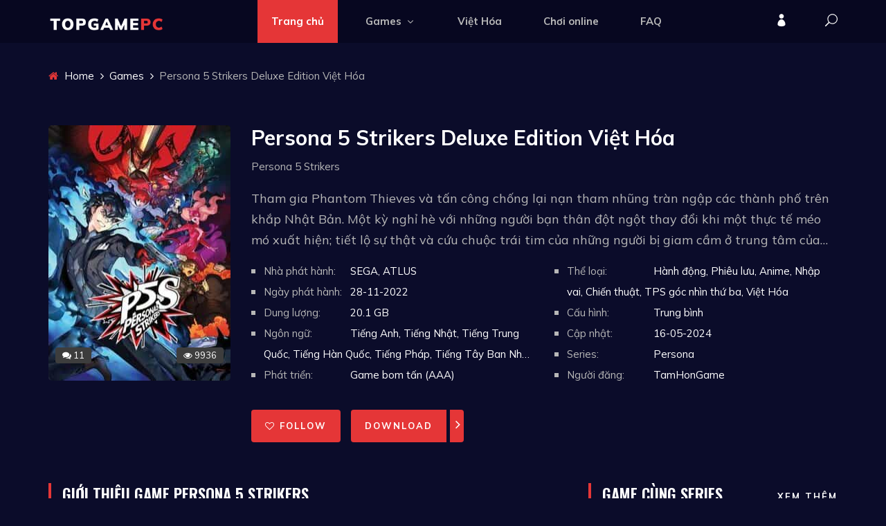

--- FILE ---
content_type: text/html; charset=utf-8
request_url: https://topgamepc.net/game-detail/persona-5-strikers-deluxe-edition-viet-hoa-full/209
body_size: 63455
content:
<!doctype html>
<html data-n-head-ssr lang="vi" data-n-head="%7B%22lang%22:%7B%22ssr%22:%22vi%22%7D%7D">
  <head >
    <meta data-n-head="ssr" charset="utf-8"><meta data-n-head="ssr" name="viewport" content="width=device-width, initial-scale=1"><meta data-n-head="ssr" name="format-detection" content="telephone=no"><meta data-n-head="ssr" http-equiv="Content-Type" content="text/html; charset=utf-8"><meta data-n-head="ssr" name="robots" content="follow, index, max-snippet:-1, max-video-preview:-1, max-image-preview:large"><meta data-n-head="ssr" name="dmca-site-verification" content="bUJFaGFMNUkyUHhwVnZSallmNFd5Zz090"><meta data-n-head="ssr" data-hid="description" name="description" content="Hướng dẫn tải và cài đặt game Persona 5 Strikers Deluxe Edition Việt Hóa miễn phí Full Crack PC link tốc độ cao Google Drive | Tham gia Phantom Thieves và tấn công chống lại nạn tham nhũng tràn ngập các thành phố trên khắp Nhật ..."><meta data-n-head="ssr" data-hid="keywords" name="keywords" content="TopGamePC - Persona 5 Strikers Deluxe Edition Việt Hóa - Tải game miễn phí - game Crack - game Việt Hóa - game Online + Multiplayer - Download game free - hướng dẫn cài đặt chi tiết - cách tải game Persona 5 Strikers - Google Drive"><meta data-n-head="ssr" data-hid="og:title" property="og:title" content="Tải ngay Persona 5 Strikers Deluxe Edition Việt Hóa miễn phí Full Crack link Google Drive - TopGamePC"><meta data-n-head="ssr" data-hid="og:description" property="og:description" content="Hướng dẫn tải và cài đặt game Persona 5 Strikers Deluxe Edition Việt Hóa miễn phí Full Crack PC link tốc độ cao Google Drive | Tham gia Phantom Thieves và tấn công chống lại nạn tham nhũng tràn ngập các thành phố trên khắp Nhật ..."><meta data-n-head="ssr" data-hid="og:type" property="og:type" content="website"><meta data-n-head="ssr" data-hid="og:site_name" property="og:site_name" content="https://topgamepc.net"><meta data-n-head="ssr" data-hid="og:image" property="og:image" content="https://tamhongame.net/storage/games/persona-5-strikers-deluxe-edition/persona-5-strikers-deluxe-edition-vertical_photo-6LNt30W76JMWF5omJxYn.jpeg"><meta data-n-head="ssr" data-hid="og:image:secure_url" property="og:image:secure_url" content="https://tamhongame.net/storage/games/persona-5-strikers-deluxe-edition/persona-5-strikers-deluxe-edition-vertical_photo-6LNt30W76JMWF5omJxYn.jpeg"><meta data-n-head="ssr" data-hid="og:image:alt" property="og:image:alt" content="persona-5-strikers-deluxe-edition-viet-hoa"><meta data-n-head="ssr" data-hid="og:image:type" property="og:image:type" content="image/jpeg"><meta data-n-head="ssr" data-hid="og:image:width" property="og:image:width" content="263"><meta data-n-head="ssr" data-hid="og:image:height" property="og:image:height" content="370"><meta data-n-head="ssr" data-hid="og:url" property="og:url" content="https://topgamepc.net/game-detail/persona-5-strikers-deluxe-edition-viet-hoa-full/209"><meta data-n-head="ssr" data-hid="og:locale" property="og:locale" content="vi_VN"><meta data-n-head="ssr" data-hid="article:tag" property="article:tag" content="Persona 5 Strikers, tải game, game Crack PC, download free"><meta data-n-head="ssr" data-hid="article:section" property="article:section" content="Game"><title>Tải ngay Persona 5 Strikers Deluxe Edition Việt Hóa miễn phí Full Crack - TopGamePC</title><link data-n-head="ssr" rel="icon" type="image/x-icon" href="/favicon.ico"><link data-n-head="ssr" rel="icon" type="image/png" sizes="16x16" href="/favicon-16x16.png"><link data-n-head="ssr" rel="icon" type="image/png" sizes="32x32" href="/favicon-32x32.png"><link data-n-head="ssr" rel="apple-touch-icon" sizes="180x180" href="/apple-touch-icon.png"><link data-n-head="ssr" rel="manifest" href="/site.webmanifest"><link data-n-head="ssr" rel="stylesheet" href="https://fonts.googleapis.com/css2?family=Oswald:wght@300;400;500;600;700&amp;display=swap"><link data-n-head="ssr" rel="stylesheet" href="https://fonts.googleapis.com/css2?family=Mulish:wght@300;400;500;600;700;800;900&amp;display=swap"><link data-n-head="ssr" rel="stylesheet" type="text/css" href="/css/bootstrap.min.css"><link data-n-head="ssr" rel="stylesheet" type="text/css" href="/css/elegant-icons.css"><link data-n-head="ssr" rel="stylesheet" type="text/css" href="/css/font-awesome.min.css"><link data-n-head="ssr" rel="stylesheet" type="text/css" href="/css/slicknav.min.css"><link data-n-head="ssr" rel="stylesheet" type="text/css" href="/css/style.css"><link data-n-head="ssr" rel="canonical" href="https://topgamepc.net/game-detail/persona-5-strikers-deluxe-edition-viet-hoa-full/209"><script data-n-head="ssr" src="/js/popads.js" type="text/javascript" data-cfasync="false"></script><script data-n-head="nuxt-jsonld" data-hid="nuxt-jsonld--1387b9cc" type="application/ld+json">{"@context":"https://schema.org","@graph":[{"@type":["Organization","Person"],"@id":"https://topgamepc.net/#person","name":"TopGamePC","url":"https://topgamepc.net","email":"hamieu1@gmail.com","logo":{"@type":"ImageObject","@id":"https://topgamepc.net/#logo","url":"https://topgamepc.net/img/TopgamePC.png","caption":"TopGamePC tải game miễn phí","inLanguage":"vi","width":"165","height":"20"},"image":{"@id":"https://topgamepc.net/#logo"}},{"@type":"WebSite","@id":"https://topgamepc.net/#website","url":"https://topgamepc.net","name":"TopGamePC","publisher":{"@id":"https://topgamepc.net/#person"},"inLanguage":"vi"},{"@type":"BlogPosting","mainEntityOfPage":{"@type":"WebPage","@id":"https://topgamepc.net/game-detail/persona-5-strikers-deluxe-edition-viet-hoa-full/209"},"headline":"Tải ngay Persona 5 Strikers Deluxe Edition Việt Hóa miễn phí Full Crack link Google Drive - TopGamePC","description":"Hướng dẫn tải và cài đặt game Persona 5 Strikers Deluxe Edition Việt Hóa miễn phí Full Crack PC link tốc độ cao Google Drive | Tham gia Phantom Thieves và tấn công chống lại nạn tham nhũng tràn ngập các thành phố trên khắp Nhật Bản. Một kỳ nghỉ hè với những người bạn thân đột ngột thay đổi khi một thực tế méo mó xuất hiện; tiết lộ sự thật và cứu chuộc trái tim của những người bị giam cầm ở trung tâm của cuộc khủng hoảng!","image":"https://tamhongame.net/storage/games/persona-5-strikers-deluxe-edition/persona-5-strikers-deluxe-edition-vertical_photo-6LNt30W76JMWF5omJxYn.jpeg","author":{"@type":"Person","name":"TamHonGame"},"datePublished":"2022-10-19T17:33:17.000000Z","dateModified":"2026-01-26T13:09:40.000000Z","publisher":{"@type":"Organization","name":"TopGamePC","logo":{"@type":"ImageObject","url":"https://topgamepc.net/img/TopgamePC.png"}},"creator":"TopGamePC","articleSection":"Game","inLanguage":"vi","isPartOf":{"@id":"https://topgamepc.net/game-detail/persona-5-strikers-deluxe-edition-viet-hoa-full/209"}},{"@type":"ImageObject","@id":"https://tamhongame.net/storage/games/persona-5-strikers-deluxe-edition/persona-5-strikers-deluxe-edition-vertical_photo-6LNt30W76JMWF5omJxYn.jpeg","url":"https://tamhongame.net/storage/games/persona-5-strikers-deluxe-edition/persona-5-strikers-deluxe-edition-vertical_photo-6LNt30W76JMWF5omJxYn.jpeg","width":"263","height":"370","caption":"persona-5-strikers-deluxe-edition-viet-hoa","inLanguage":"vi"},{"@type":"WebPage","@id":"https://topgamepc.net/game-detail/persona-5-strikers-deluxe-edition-viet-hoa-full/209/#webpage","url":"https://topgamepc.net/game-detail/persona-5-strikers-deluxe-edition-viet-hoa-full/209","name":"Tải ngay Persona 5 Strikers Deluxe Edition Việt Hóa miễn phí Full Crack link Google Drive - TopGamePC","datePublished":"2022-10-19T17:33:17.000000Z","dateModified":"2026-01-26T13:09:40.000000Z","author":{"@id":"https://topgamepc.net/#author"},"isPartOf":{"@id":"https://topgamepc.net/#website"},"primaryImageOfPage":{"@id":"https://tamhongame.net/storage/games/persona-5-strikers-deluxe-edition/persona-5-strikers-deluxe-edition-vertical_photo-6LNt30W76JMWF5omJxYn.jpeg"},"inLanguage":"vi","breadcrumb":{"@id":"https://topgamepc.net/game-detail/persona-5-strikers-deluxe-edition-viet-hoa-full/209/#breadcrumb"}},{"@type":"Article","headline":"Tải ngay Persona 5 Strikers Deluxe Edition Việt Hóa miễn phí Full Crack link Google Drive - TopGamePC","keywords":"Persona 5 Strikers","datePublished":"2022-10-19T17:33:17.000000Z","dateModified":"2026-01-26T13:09:40.000000Z","author":{"@id":"https://topgamepc.net/#author"},"publisher":{"@id":"https://topgamepc.net/#person"},"description":"Hướng dẫn tải và cài đặt game Persona 5 Strikers Deluxe Edition Việt Hóa miễn phí Full Crack PC link tốc độ cao Google Drive | Tham gia Phantom Thieves và tấn công chống lại nạn tham nhũng tràn ngập các thành phố trên khắp Nhật Bản. Một kỳ nghỉ hè với những người bạn thân đột ngột thay đổi khi một thực tế méo mó xuất hiện; tiết lộ sự thật và cứu chuộc trái tim của những người bị giam cầm ở trung tâm của cuộc khủng hoảng!","name":"Tải ngay Persona 5 Strikers Deluxe Edition Việt Hóa miễn phí Full Crack link Google Drive - TopGamePC","@id":"https://topgamepc.net/game-detail/persona-5-strikers-deluxe-edition-viet-hoa-full/209/#richSnippet","isPartOf":{"@id":"https://topgamepc.net/game-detail/persona-5-strikers-deluxe-edition-viet-hoa-full/209/#webpage"},"image":{"@id":"https://tamhongame.net/storage/games/persona-5-strikers-deluxe-edition/persona-5-strikers-deluxe-edition-vertical_photo-6LNt30W76JMWF5omJxYn.jpeg"},"inLanguage":"vi","mainEntityOfPage":{"@id":"https://topgamepc.net/game-detail/persona-5-strikers-deluxe-edition-viet-hoa-full/209/#webpage"}},{"@type":"BreadcrumbList","@id":"https://topgamepc.net/game-detail/persona-5-strikers-deluxe-edition-viet-hoa-full/209/#breadcrumb","itemListElement":[{"@type":"ListItem","position":"1","item":{"@id":"https://topgamepc.net","name":"Home Page"}},{"@type":"ListItem","position":"2","item":{"@id":"https://topgamepc.net/all-games","name":"All Games"}},{"@type":"ListItem","position":"3","item":{"@id":"https://topgamepc.net/series/persona/161","name":"Persona Series"}}]}]}</script><link rel="preload" href="/_nuxt/901d6d3.js" as="script"><link rel="preload" href="/_nuxt/0bf4844.js" as="script"><link rel="preload" href="/_nuxt/11e5f64.js" as="script"><link rel="preload" href="/_nuxt/3c1c3ac.js" as="script"><link rel="preload" href="/_nuxt/bf3503d.js" as="script"><link rel="preload" href="/_nuxt/5de0566.js" as="script"><style data-vue-ssr-id="2b7d3ed3:0 a3578d9c:0 9ce6c4ac:0 3870ae18:0 66f2e078:0 eed907bc:0 1fd4fe66:0 0eeb45c0:0 d8bfd6f2:0 2bac4678:0">@font-face{font-display:"auto";font-family:element-icons;font-style:normal;font-weight:400;src:url(/_nuxt/fonts/element-icons.313f7da.woff) format("woff"),url(/_nuxt/fonts/element-icons.4520188.ttf) format("truetype")}[class*=" el-icon-"],[class^=el-icon-]{speak:none;font-feature-settings:normal;-webkit-font-smoothing:antialiased;-moz-osx-font-smoothing:grayscale;display:inline-block;font-family:element-icons!important;font-style:normal;font-variant:normal;font-weight:400;line-height:1;text-transform:none;vertical-align:baseline}.el-icon-ice-cream-round:before{content:"\e6a0"}.el-icon-ice-cream-square:before{content:"\e6a3"}.el-icon-lollipop:before{content:"\e6a4"}.el-icon-potato-strips:before{content:"\e6a5"}.el-icon-milk-tea:before{content:"\e6a6"}.el-icon-ice-drink:before{content:"\e6a7"}.el-icon-ice-tea:before{content:"\e6a9"}.el-icon-coffee:before{content:"\e6aa"}.el-icon-orange:before{content:"\e6ab"}.el-icon-pear:before{content:"\e6ac"}.el-icon-apple:before{content:"\e6ad"}.el-icon-cherry:before{content:"\e6ae"}.el-icon-watermelon:before{content:"\e6af"}.el-icon-grape:before{content:"\e6b0"}.el-icon-refrigerator:before{content:"\e6b1"}.el-icon-goblet-square-full:before{content:"\e6b2"}.el-icon-goblet-square:before{content:"\e6b3"}.el-icon-goblet-full:before{content:"\e6b4"}.el-icon-goblet:before{content:"\e6b5"}.el-icon-cold-drink:before{content:"\e6b6"}.el-icon-coffee-cup:before{content:"\e6b8"}.el-icon-water-cup:before{content:"\e6b9"}.el-icon-hot-water:before{content:"\e6ba"}.el-icon-ice-cream:before{content:"\e6bb"}.el-icon-dessert:before{content:"\e6bc"}.el-icon-sugar:before{content:"\e6bd"}.el-icon-tableware:before{content:"\e6be"}.el-icon-burger:before{content:"\e6bf"}.el-icon-knife-fork:before{content:"\e6c1"}.el-icon-fork-spoon:before{content:"\e6c2"}.el-icon-chicken:before{content:"\e6c3"}.el-icon-food:before{content:"\e6c4"}.el-icon-dish-1:before{content:"\e6c5"}.el-icon-dish:before{content:"\e6c6"}.el-icon-moon-night:before{content:"\e6ee"}.el-icon-moon:before{content:"\e6f0"}.el-icon-cloudy-and-sunny:before{content:"\e6f1"}.el-icon-partly-cloudy:before{content:"\e6f2"}.el-icon-cloudy:before{content:"\e6f3"}.el-icon-sunny:before{content:"\e6f6"}.el-icon-sunset:before{content:"\e6f7"}.el-icon-sunrise-1:before{content:"\e6f8"}.el-icon-sunrise:before{content:"\e6f9"}.el-icon-heavy-rain:before{content:"\e6fa"}.el-icon-lightning:before{content:"\e6fb"}.el-icon-light-rain:before{content:"\e6fc"}.el-icon-wind-power:before{content:"\e6fd"}.el-icon-baseball:before{content:"\e712"}.el-icon-soccer:before{content:"\e713"}.el-icon-football:before{content:"\e715"}.el-icon-basketball:before{content:"\e716"}.el-icon-ship:before{content:"\e73f"}.el-icon-truck:before{content:"\e740"}.el-icon-bicycle:before{content:"\e741"}.el-icon-mobile-phone:before{content:"\e6d3"}.el-icon-service:before{content:"\e6d4"}.el-icon-key:before{content:"\e6e2"}.el-icon-unlock:before{content:"\e6e4"}.el-icon-lock:before{content:"\e6e5"}.el-icon-watch:before{content:"\e6fe"}.el-icon-watch-1:before{content:"\e6ff"}.el-icon-timer:before{content:"\e702"}.el-icon-alarm-clock:before{content:"\e703"}.el-icon-map-location:before{content:"\e704"}.el-icon-delete-location:before{content:"\e705"}.el-icon-add-location:before{content:"\e706"}.el-icon-location-information:before{content:"\e707"}.el-icon-location-outline:before{content:"\e708"}.el-icon-location:before{content:"\e79e"}.el-icon-place:before{content:"\e709"}.el-icon-discover:before{content:"\e70a"}.el-icon-first-aid-kit:before{content:"\e70b"}.el-icon-trophy-1:before{content:"\e70c"}.el-icon-trophy:before{content:"\e70d"}.el-icon-medal:before{content:"\e70e"}.el-icon-medal-1:before{content:"\e70f"}.el-icon-stopwatch:before{content:"\e710"}.el-icon-mic:before{content:"\e711"}.el-icon-copy-document:before{content:"\e718"}.el-icon-full-screen:before{content:"\e719"}.el-icon-switch-button:before{content:"\e71b"}.el-icon-aim:before{content:"\e71c"}.el-icon-crop:before{content:"\e71d"}.el-icon-odometer:before{content:"\e71e"}.el-icon-time:before{content:"\e71f"}.el-icon-bangzhu:before{content:"\e724"}.el-icon-close-notification:before{content:"\e726"}.el-icon-microphone:before{content:"\e727"}.el-icon-turn-off-microphone:before{content:"\e728"}.el-icon-position:before{content:"\e729"}.el-icon-postcard:before{content:"\e72a"}.el-icon-message:before{content:"\e72b"}.el-icon-chat-line-square:before{content:"\e72d"}.el-icon-chat-dot-square:before{content:"\e72e"}.el-icon-chat-dot-round:before{content:"\e72f"}.el-icon-chat-square:before{content:"\e730"}.el-icon-chat-line-round:before{content:"\e731"}.el-icon-chat-round:before{content:"\e732"}.el-icon-set-up:before{content:"\e733"}.el-icon-turn-off:before{content:"\e734"}.el-icon-open:before{content:"\e735"}.el-icon-connection:before{content:"\e736"}.el-icon-link:before{content:"\e737"}.el-icon-cpu:before{content:"\e738"}.el-icon-thumb:before{content:"\e739"}.el-icon-female:before{content:"\e73a"}.el-icon-male:before{content:"\e73b"}.el-icon-guide:before{content:"\e73c"}.el-icon-news:before{content:"\e73e"}.el-icon-price-tag:before{content:"\e744"}.el-icon-discount:before{content:"\e745"}.el-icon-wallet:before{content:"\e747"}.el-icon-coin:before{content:"\e748"}.el-icon-money:before{content:"\e749"}.el-icon-bank-card:before{content:"\e74a"}.el-icon-box:before{content:"\e74b"}.el-icon-present:before{content:"\e74c"}.el-icon-sell:before{content:"\e6d5"}.el-icon-sold-out:before{content:"\e6d6"}.el-icon-shopping-bag-2:before{content:"\e74d"}.el-icon-shopping-bag-1:before{content:"\e74e"}.el-icon-shopping-cart-2:before{content:"\e74f"}.el-icon-shopping-cart-1:before{content:"\e750"}.el-icon-shopping-cart-full:before{content:"\e751"}.el-icon-smoking:before{content:"\e752"}.el-icon-no-smoking:before{content:"\e753"}.el-icon-house:before{content:"\e754"}.el-icon-table-lamp:before{content:"\e755"}.el-icon-school:before{content:"\e756"}.el-icon-office-building:before{content:"\e757"}.el-icon-toilet-paper:before{content:"\e758"}.el-icon-notebook-2:before{content:"\e759"}.el-icon-notebook-1:before{content:"\e75a"}.el-icon-files:before{content:"\e75b"}.el-icon-collection:before{content:"\e75c"}.el-icon-receiving:before{content:"\e75d"}.el-icon-suitcase-1:before{content:"\e760"}.el-icon-suitcase:before{content:"\e761"}.el-icon-film:before{content:"\e763"}.el-icon-collection-tag:before{content:"\e765"}.el-icon-data-analysis:before{content:"\e766"}.el-icon-pie-chart:before{content:"\e767"}.el-icon-data-board:before{content:"\e768"}.el-icon-data-line:before{content:"\e76d"}.el-icon-reading:before{content:"\e769"}.el-icon-magic-stick:before{content:"\e76a"}.el-icon-coordinate:before{content:"\e76b"}.el-icon-mouse:before{content:"\e76c"}.el-icon-brush:before{content:"\e76e"}.el-icon-headset:before{content:"\e76f"}.el-icon-umbrella:before{content:"\e770"}.el-icon-scissors:before{content:"\e771"}.el-icon-mobile:before{content:"\e773"}.el-icon-attract:before{content:"\e774"}.el-icon-monitor:before{content:"\e775"}.el-icon-search:before{content:"\e778"}.el-icon-takeaway-box:before{content:"\e77a"}.el-icon-paperclip:before{content:"\e77d"}.el-icon-printer:before{content:"\e77e"}.el-icon-document-add:before{content:"\e782"}.el-icon-document:before{content:"\e785"}.el-icon-document-checked:before{content:"\e786"}.el-icon-document-copy:before{content:"\e787"}.el-icon-document-delete:before{content:"\e788"}.el-icon-document-remove:before{content:"\e789"}.el-icon-tickets:before{content:"\e78b"}.el-icon-folder-checked:before{content:"\e77f"}.el-icon-folder-delete:before{content:"\e780"}.el-icon-folder-remove:before{content:"\e781"}.el-icon-folder-add:before{content:"\e783"}.el-icon-folder-opened:before{content:"\e784"}.el-icon-folder:before{content:"\e78a"}.el-icon-edit-outline:before{content:"\e764"}.el-icon-edit:before{content:"\e78c"}.el-icon-date:before{content:"\e78e"}.el-icon-c-scale-to-original:before{content:"\e7c6"}.el-icon-view:before{content:"\e6ce"}.el-icon-loading:before{content:"\e6cf"}.el-icon-rank:before{content:"\e6d1"}.el-icon-sort-down:before{content:"\e7c4"}.el-icon-sort-up:before{content:"\e7c5"}.el-icon-sort:before{content:"\e6d2"}.el-icon-finished:before{content:"\e6cd"}.el-icon-refresh-left:before{content:"\e6c7"}.el-icon-refresh-right:before{content:"\e6c8"}.el-icon-refresh:before{content:"\e6d0"}.el-icon-video-play:before{content:"\e7c0"}.el-icon-video-pause:before{content:"\e7c1"}.el-icon-d-arrow-right:before{content:"\e6dc"}.el-icon-d-arrow-left:before{content:"\e6dd"}.el-icon-arrow-up:before{content:"\e6e1"}.el-icon-arrow-down:before{content:"\e6df"}.el-icon-arrow-right:before{content:"\e6e0"}.el-icon-arrow-left:before{content:"\e6de"}.el-icon-top-right:before{content:"\e6e7"}.el-icon-top-left:before{content:"\e6e8"}.el-icon-top:before{content:"\e6e6"}.el-icon-bottom:before{content:"\e6eb"}.el-icon-right:before{content:"\e6e9"}.el-icon-back:before{content:"\e6ea"}.el-icon-bottom-right:before{content:"\e6ec"}.el-icon-bottom-left:before{content:"\e6ed"}.el-icon-caret-top:before{content:"\e78f"}.el-icon-caret-bottom:before{content:"\e790"}.el-icon-caret-right:before{content:"\e791"}.el-icon-caret-left:before{content:"\e792"}.el-icon-d-caret:before{content:"\e79a"}.el-icon-share:before{content:"\e793"}.el-icon-menu:before{content:"\e798"}.el-icon-s-grid:before{content:"\e7a6"}.el-icon-s-check:before{content:"\e7a7"}.el-icon-s-data:before{content:"\e7a8"}.el-icon-s-opportunity:before{content:"\e7aa"}.el-icon-s-custom:before{content:"\e7ab"}.el-icon-s-claim:before{content:"\e7ad"}.el-icon-s-finance:before{content:"\e7ae"}.el-icon-s-comment:before{content:"\e7af"}.el-icon-s-flag:before{content:"\e7b0"}.el-icon-s-marketing:before{content:"\e7b1"}.el-icon-s-shop:before{content:"\e7b4"}.el-icon-s-open:before{content:"\e7b5"}.el-icon-s-management:before{content:"\e7b6"}.el-icon-s-ticket:before{content:"\e7b7"}.el-icon-s-release:before{content:"\e7b8"}.el-icon-s-home:before{content:"\e7b9"}.el-icon-s-promotion:before{content:"\e7ba"}.el-icon-s-operation:before{content:"\e7bb"}.el-icon-s-unfold:before{content:"\e7bc"}.el-icon-s-fold:before{content:"\e7a9"}.el-icon-s-platform:before{content:"\e7bd"}.el-icon-s-order:before{content:"\e7be"}.el-icon-s-cooperation:before{content:"\e7bf"}.el-icon-bell:before{content:"\e725"}.el-icon-message-solid:before{content:"\e799"}.el-icon-video-camera:before{content:"\e772"}.el-icon-video-camera-solid:before{content:"\e796"}.el-icon-camera:before{content:"\e779"}.el-icon-camera-solid:before{content:"\e79b"}.el-icon-download:before{content:"\e77c"}.el-icon-upload2:before{content:"\e77b"}.el-icon-upload:before{content:"\e7c3"}.el-icon-picture-outline-round:before{content:"\e75f"}.el-icon-picture-outline:before{content:"\e75e"}.el-icon-picture:before{content:"\e79f"}.el-icon-close:before{content:"\e6db"}.el-icon-check:before{content:"\e6da"}.el-icon-plus:before{content:"\e6d9"}.el-icon-minus:before{content:"\e6d8"}.el-icon-help:before{content:"\e73d"}.el-icon-s-help:before{content:"\e7b3"}.el-icon-circle-close:before{content:"\e78d"}.el-icon-circle-check:before{content:"\e720"}.el-icon-circle-plus-outline:before{content:"\e723"}.el-icon-remove-outline:before{content:"\e722"}.el-icon-zoom-out:before{content:"\e776"}.el-icon-zoom-in:before{content:"\e777"}.el-icon-error:before{content:"\e79d"}.el-icon-success:before{content:"\e79c"}.el-icon-circle-plus:before{content:"\e7a0"}.el-icon-remove:before{content:"\e7a2"}.el-icon-info:before{content:"\e7a1"}.el-icon-question:before{content:"\e7a4"}.el-icon-warning-outline:before{content:"\e6c9"}.el-icon-warning:before{content:"\e7a3"}.el-icon-goods:before{content:"\e7c2"}.el-icon-s-goods:before{content:"\e7b2"}.el-icon-star-off:before{content:"\e717"}.el-icon-star-on:before{content:"\e797"}.el-icon-more-outline:before{content:"\e6cc"}.el-icon-more:before{content:"\e794"}.el-icon-phone-outline:before{content:"\e6cb"}.el-icon-phone:before{content:"\e795"}.el-icon-user:before{content:"\e6e3"}.el-icon-user-solid:before{content:"\e7a5"}.el-icon-setting:before{content:"\e6ca"}.el-icon-s-tools:before{content:"\e7ac"}.el-icon-delete:before{content:"\e6d7"}.el-icon-delete-solid:before{content:"\e7c9"}.el-icon-eleme:before{content:"\e7c7"}.el-icon-platform-eleme:before{content:"\e7ca"}.el-icon-loading{animation:rotating 2s linear infinite}.el-icon--right{margin-left:5px}.el-icon--left{margin-right:5px}@keyframes rotating{0%{transform:rotate(0)}to{transform:rotate(1turn)}}.el-pagination{color:#303133;font-weight:700;padding:2px 5px;white-space:nowrap}.el-pagination:after,.el-pagination:before{content:"";display:table}.el-pagination:after{clear:both}.el-pagination button,.el-pagination span:not([class*=suffix]){box-sizing:border-box;display:inline-block;font-size:13px;height:28px;line-height:28px;min-width:35.5px;vertical-align:top}.el-pagination .el-input__inner{-moz-appearance:textfield;line-height:normal;text-align:center}.el-pagination .el-input__suffix{right:0;transform:scale(.8)}.el-pagination .el-select .el-input{margin:0 5px;width:100px}.el-pagination .el-select .el-input .el-input__inner{border-radius:3px;padding-right:25px}.el-pagination button{background:0 0;border:none;padding:0 6px}.el-pagination button:focus{outline:0}.el-pagination button:hover{color:#409eff}.el-pagination button:disabled{background-color:#fff;color:#c0c4cc;cursor:not-allowed}.el-pagination .btn-next,.el-pagination .btn-prev{background:50% no-repeat #fff;background-size:16px;color:#303133;cursor:pointer;margin:0}.el-pagination .btn-next .el-icon,.el-pagination .btn-prev .el-icon{display:block;font-size:12px;font-weight:700}.el-pagination .btn-prev{padding-right:12px}.el-pagination .btn-next{padding-left:12px}.el-pagination .el-pager li.disabled{color:#c0c4cc;cursor:not-allowed}.el-pager li,.el-pager li.btn-quicknext:hover,.el-pager li.btn-quickprev:hover{cursor:pointer}.el-pagination--small .btn-next,.el-pagination--small .btn-prev,.el-pagination--small .el-pager li,.el-pagination--small .el-pager li.btn-quicknext,.el-pagination--small .el-pager li.btn-quickprev,.el-pagination--small .el-pager li:last-child{border-color:transparent;font-size:12px;height:22px;line-height:22px;min-width:22px}.el-pagination--small .arrow.disabled{visibility:hidden}.el-pagination--small .more:before,.el-pagination--small li.more:before{line-height:24px}.el-pagination--small button,.el-pagination--small span:not([class*=suffix]){height:22px;line-height:22px}.el-pagination--small .el-pagination__editor,.el-pagination--small .el-pagination__editor.el-input .el-input__inner{height:22px}.el-pagination__sizes{color:#606266;font-weight:400;margin:0 10px 0 0}.el-pagination__sizes .el-input .el-input__inner{font-size:13px;padding-left:8px}.el-pagination__sizes .el-input .el-input__inner:hover{border-color:#409eff}.el-pagination__total{color:#606266;font-weight:400;margin-right:10px}.el-pagination__jump{color:#606266;font-weight:400;margin-left:24px}.el-pagination__jump .el-input__inner{padding:0 3px}.el-pagination__rightwrapper{float:right}.el-pagination__editor{border-radius:3px;box-sizing:border-box;height:28px;line-height:18px;margin:0 2px;padding:0 2px;text-align:center}.el-pager,.el-pagination.is-background .btn-next,.el-pagination.is-background .btn-prev{padding:0}.el-dialog,.el-pager li{-webkit-box-sizing:border-box}.el-pagination__editor.el-input{width:50px}.el-pagination__editor.el-input .el-input__inner{height:28px}.el-pagination__editor .el-input__inner::-webkit-inner-spin-button,.el-pagination__editor .el-input__inner::-webkit-outer-spin-button{-webkit-appearance:none;margin:0}.el-pagination.is-background .btn-next,.el-pagination.is-background .btn-prev,.el-pagination.is-background .el-pager li{background-color:#f4f4f5;border-radius:2px;color:#606266;margin:0 5px;min-width:30px}.el-pagination.is-background .btn-next.disabled,.el-pagination.is-background .btn-next:disabled,.el-pagination.is-background .btn-prev.disabled,.el-pagination.is-background .btn-prev:disabled,.el-pagination.is-background .el-pager li.disabled{color:#c0c4cc}.el-pagination.is-background .el-pager li:not(.disabled):hover{color:#409eff}.el-pagination.is-background .el-pager li:not(.disabled).active{background-color:#409eff;color:#fff}.el-pagination.is-background.el-pagination--small .btn-next,.el-pagination.is-background.el-pagination--small .btn-prev,.el-pagination.is-background.el-pagination--small .el-pager li{margin:0 3px;min-width:22px}.el-pager,.el-pager li{display:inline-block;margin:0;vertical-align:top}.el-pager{font-size:0;list-style:none;-webkit-user-select:none;-moz-user-select:none;user-select:none}.el-pager .more:before{line-height:30px}.el-pager li{background:#fff;box-sizing:border-box;font-size:13px;height:28px;line-height:28px;min-width:35.5px;padding:0 4px;text-align:center}.el-pager li.btn-quicknext,.el-pager li.btn-quickprev{color:#303133;line-height:28px}.el-pager li.btn-quicknext.disabled,.el-pager li.btn-quickprev.disabled{color:#c0c4cc}.el-pager li.active+li{border-left:0}.el-pager li:hover{color:#409eff}.el-pager li.active{color:#409eff;cursor:default}.el-dialog{background:#fff;border-radius:2px;box-shadow:0 1px 3px rgba(0,0,0,.3);box-sizing:border-box;margin:0 auto 50px;position:relative;width:50%}.el-dialog.is-fullscreen{height:100%;margin-bottom:0;margin-top:0;overflow:auto;width:100%}.el-dialog__wrapper{bottom:0;left:0;margin:0;overflow:auto;position:fixed;right:0;top:0}.el-dialog__header{padding:20px 20px 10px}.el-dialog__headerbtn{background:0 0;border:none;cursor:pointer;font-size:16px;outline:0;padding:0;position:absolute;right:20px;top:20px}.el-dialog__headerbtn .el-dialog__close{color:#909399}.el-dialog__headerbtn:focus .el-dialog__close,.el-dialog__headerbtn:hover .el-dialog__close{color:#409eff}.el-dialog__title{color:#303133;font-size:18px;line-height:24px}.el-dialog__body{color:#606266;font-size:14px;padding:30px 20px;word-break:break-all}.el-dialog__footer{box-sizing:border-box;padding:10px 20px 20px;text-align:right}.el-dialog--center{text-align:center}.el-dialog--center .el-dialog__body{padding:25px 25px 30px;text-align:left;text-align:initial}.el-dialog--center .el-dialog__footer{text-align:inherit}.dialog-fade-enter-active{animation:dialog-fade-in .3s}.dialog-fade-leave-active{animation:dialog-fade-out .3s}@keyframes dialog-fade-in{0%{opacity:0;transform:translate3d(0,-20px,0)}to{opacity:1;transform:translateZ(0)}}@keyframes dialog-fade-out{0%{opacity:1;transform:translateZ(0)}to{opacity:0;transform:translate3d(0,-20px,0)}}.el-autocomplete{display:inline-block;position:relative}.el-autocomplete-suggestion{background-color:#fff;border:1px solid #e4e7ed;border-radius:4px;box-shadow:0 2px 12px 0 rgba(0,0,0,.1);box-sizing:border-box;margin:5px 0}.el-autocomplete-suggestion__wrap{box-sizing:border-box;max-height:280px;padding:10px 0}.el-autocomplete-suggestion__list{margin:0;padding:0}.el-autocomplete-suggestion li{color:#606266;cursor:pointer;font-size:14px;line-height:34px;list-style:none;margin:0;overflow:hidden;padding:0 20px;text-overflow:ellipsis;white-space:nowrap}.el-autocomplete-suggestion li.highlighted,.el-autocomplete-suggestion li:hover{background-color:#f5f7fa}.el-autocomplete-suggestion li.divider{border-top:1px solid #000;margin-top:6px}.el-autocomplete-suggestion li.divider:last-child{margin-bottom:-6px}.el-autocomplete-suggestion.is-loading li{color:#999;font-size:20px;height:100px;line-height:100px;text-align:center}.el-autocomplete-suggestion.is-loading li:after{content:"";display:inline-block;height:100%;vertical-align:middle}.el-autocomplete-suggestion.is-loading li:hover{background-color:#fff}.el-autocomplete-suggestion.is-loading .el-icon-loading{vertical-align:middle}.el-dropdown{color:#606266;display:inline-block;font-size:14px;position:relative}.el-dropdown .el-button-group{display:block}.el-dropdown .el-button-group .el-button{float:none}.el-dropdown .el-dropdown__caret-button{border-left:none;padding-left:5px;padding-right:5px;position:relative}.el-dropdown .el-dropdown__caret-button:before{background:hsla(0,0%,100%,.5);bottom:5px;content:"";display:block;left:0;position:absolute;top:5px;width:1px}.el-dropdown .el-dropdown__caret-button.el-button--default:before{background:rgba(220,223,230,.5)}.el-dropdown .el-dropdown__caret-button:hover:not(.is-disabled):before{bottom:0;top:0}.el-dropdown .el-dropdown__caret-button .el-dropdown__icon{padding-left:0}.el-dropdown__icon{font-size:12px;margin:0 3px}.el-dropdown .el-dropdown-selfdefine:focus:active,.el-dropdown .el-dropdown-selfdefine:focus:not(.focusing){outline-width:0}.el-dropdown [disabled]{color:#bbb;cursor:not-allowed}.el-dropdown-menu{background-color:#fff;border:1px solid #ebeef5;border-radius:4px;box-shadow:0 2px 12px 0 rgba(0,0,0,.1);left:0;margin:5px 0;padding:10px 0;position:absolute;top:0;z-index:10}.el-dropdown-menu__item,.el-menu-item{cursor:pointer;font-size:14px;padding:0 20px}.el-dropdown-menu__item{color:#606266;line-height:36px;list-style:none;margin:0;outline:0}.el-dropdown-menu__item:focus,.el-dropdown-menu__item:not(.is-disabled):hover{background-color:#ecf5ff;color:#66b1ff}.el-dropdown-menu__item i{margin-right:5px}.el-dropdown-menu__item--divided{border-top:1px solid #ebeef5;margin-top:6px;position:relative}.el-dropdown-menu__item--divided:before{background-color:#fff;content:"";display:block;height:6px;margin:0 -20px}.el-dropdown-menu__item.is-disabled{color:#bbb;cursor:default;pointer-events:none}.el-dropdown-menu--medium{padding:6px 0}.el-dropdown-menu--medium .el-dropdown-menu__item{font-size:14px;line-height:30px;padding:0 17px}.el-dropdown-menu--medium .el-dropdown-menu__item.el-dropdown-menu__item--divided{margin-top:6px}.el-dropdown-menu--medium .el-dropdown-menu__item.el-dropdown-menu__item--divided:before{height:6px;margin:0 -17px}.el-dropdown-menu--small{padding:6px 0}.el-dropdown-menu--small .el-dropdown-menu__item{font-size:13px;line-height:27px;padding:0 15px}.el-dropdown-menu--small .el-dropdown-menu__item.el-dropdown-menu__item--divided{margin-top:4px}.el-dropdown-menu--small .el-dropdown-menu__item.el-dropdown-menu__item--divided:before{height:4px;margin:0 -15px}.el-dropdown-menu--mini{padding:3px 0}.el-dropdown-menu--mini .el-dropdown-menu__item{font-size:12px;line-height:24px;padding:0 10px}.el-dropdown-menu--mini .el-dropdown-menu__item.el-dropdown-menu__item--divided{margin-top:3px}.el-dropdown-menu--mini .el-dropdown-menu__item.el-dropdown-menu__item--divided:before{height:3px;margin:0 -10px}.el-menu{border-right:1px solid #e6e6e6;list-style:none;margin:0;padding-left:0;position:relative}.el-menu,.el-menu--horizontal>.el-menu-item:not(.is-disabled):focus,.el-menu--horizontal>.el-menu-item:not(.is-disabled):hover,.el-menu--horizontal>.el-submenu .el-submenu__title:hover{background-color:#fff}.el-menu:after,.el-menu:before{content:"";display:table}.el-breadcrumb__item:last-child .el-breadcrumb__separator,.el-menu--collapse>.el-menu-item .el-submenu__icon-arrow,.el-menu--collapse>.el-submenu>.el-submenu__title .el-submenu__icon-arrow{display:none}.el-menu:after{clear:both}.el-menu.el-menu--horizontal{border-bottom:1px solid #e6e6e6}.el-menu--horizontal{border-right:none}.el-menu--horizontal>.el-menu-item{border-bottom:2px solid transparent;color:#909399;float:left;height:60px;line-height:60px;margin:0}.el-menu--horizontal>.el-menu-item a,.el-menu--horizontal>.el-menu-item a:hover{color:inherit}.el-menu--horizontal>.el-submenu{float:left}.el-menu--horizontal>.el-submenu:focus,.el-menu--horizontal>.el-submenu:hover{outline:0}.el-menu--horizontal>.el-submenu:focus .el-submenu__title,.el-menu--horizontal>.el-submenu:hover .el-submenu__title{color:#303133}.el-menu--horizontal>.el-submenu.is-active .el-submenu__title{border-bottom:2px solid #409eff;color:#303133}.el-menu--horizontal>.el-submenu .el-submenu__title{border-bottom:2px solid transparent;color:#909399;height:60px;line-height:60px}.el-menu--horizontal>.el-submenu .el-submenu__icon-arrow{margin-left:8px;margin-top:-3px;position:static;vertical-align:middle}.el-menu--collapse .el-submenu,.el-menu-item{position:relative}.el-menu--horizontal .el-menu .el-menu-item,.el-menu--horizontal .el-menu .el-submenu__title{background-color:#fff;color:#909399;float:none;height:36px;line-height:36px;padding:0 10px}.el-menu--horizontal .el-menu .el-menu-item.is-active,.el-menu--horizontal .el-menu .el-submenu.is-active>.el-submenu__title{color:#303133}.el-menu--horizontal .el-menu-item:not(.is-disabled):focus,.el-menu--horizontal .el-menu-item:not(.is-disabled):hover{color:#303133;outline:0}.el-menu--horizontal>.el-menu-item.is-active{border-bottom:2px solid #409eff;color:#303133}.el-menu--collapse{width:64px}.el-menu--collapse>.el-menu-item [class^=el-icon-],.el-menu--collapse>.el-submenu>.el-submenu__title [class^=el-icon-]{margin:0;text-align:center;vertical-align:middle;width:24px}.el-menu--collapse>.el-menu-item span,.el-menu--collapse>.el-submenu>.el-submenu__title span{display:inline-block;height:0;overflow:hidden;visibility:hidden;width:0}.el-menu-item,.el-submenu__title{height:56px;line-height:56px;list-style:none}.el-menu--collapse>.el-menu-item.is-active i{color:inherit}.el-menu--collapse .el-menu .el-submenu{min-width:200px}.el-menu--collapse .el-submenu .el-menu{border:1px solid #e4e7ed;border-radius:2px;box-shadow:0 2px 12px 0 rgba(0,0,0,.1);left:100%;margin-left:5px;position:absolute;top:0;z-index:10}.el-menu--collapse .el-submenu.is-opened>.el-submenu__title .el-submenu__icon-arrow{transform:none}.el-menu--popup{border:none;border-radius:2px;box-shadow:0 2px 12px 0 rgba(0,0,0,.1);min-width:200px;padding:5px 0;z-index:100}.el-menu--popup-bottom-start{margin-top:5px}.el-menu--popup-right-start{margin-left:5px;margin-right:5px}.el-menu-item{box-sizing:border-box;color:#303133;transition:border-color .3s,background-color .3s,color .3s;white-space:nowrap}.el-radio-button__inner,.el-submenu__title{-webkit-box-sizing:border-box;position:relative;white-space:nowrap}.el-menu-item *{vertical-align:middle}.el-menu-item i{color:#909399}.el-menu-item:focus,.el-menu-item:hover{background-color:#ecf5ff;outline:0}.el-menu-item.is-disabled{background:0 0!important;cursor:not-allowed;opacity:.25}.el-menu-item [class^=el-icon-]{font-size:18px;margin-right:5px;text-align:center;vertical-align:middle;width:24px}.el-menu-item.is-active{color:#409eff}.el-menu-item.is-active i{color:inherit}.el-submenu{list-style:none;margin:0;padding-left:0}.el-submenu__title{box-sizing:border-box;color:#303133;cursor:pointer;font-size:14px;padding:0 20px;transition:border-color .3s,background-color .3s,color .3s}.el-submenu__title *{vertical-align:middle}.el-submenu__title i{color:#909399}.el-submenu__title:focus,.el-submenu__title:hover{background-color:#ecf5ff;outline:0}.el-submenu__title.is-disabled{background:0 0!important;cursor:not-allowed;opacity:.25}.el-submenu__title:hover{background-color:#ecf5ff}.el-submenu .el-menu{border:none}.el-submenu .el-menu-item{height:50px;line-height:50px;min-width:200px;padding:0 45px}.el-submenu__icon-arrow{font-size:12px;margin-top:-7px;position:absolute;right:20px;top:50%;transition:transform .3s}.el-submenu.is-active .el-submenu__title{border-bottom-color:#409eff}.el-submenu.is-opened>.el-submenu__title .el-submenu__icon-arrow{transform:rotate(180deg)}.el-submenu.is-disabled .el-menu-item,.el-submenu.is-disabled .el-submenu__title{background:0 0!important;cursor:not-allowed;opacity:.25}.el-submenu [class^=el-icon-]{font-size:18px;margin-right:5px;text-align:center;vertical-align:middle;width:24px}.el-menu-item-group>ul{padding:0}.el-menu-item-group__title{color:#909399;font-size:12px;line-height:normal;padding:7px 0 7px 20px}.el-radio-button__inner,.el-radio-group{display:inline-block;line-height:1;vertical-align:middle}.horizontal-collapse-transition .el-submenu__title .el-submenu__icon-arrow{opacity:0;transition:.2s}.el-radio-group{font-size:0}.el-radio-button{display:inline-block;outline:0;position:relative}.el-radio-button__inner{-webkit-appearance:none;background:#fff;border:1px solid #dcdfe6;border-left:0;border-radius:0;box-sizing:border-box;color:#606266;cursor:pointer;font-size:14px;font-weight:500;margin:0;outline:0;padding:12px 20px;text-align:center;transition:all .3s cubic-bezier(.645,.045,.355,1)}.el-radio-button__inner.is-round{padding:12px 20px}.el-radio-button__inner:hover{color:#409eff}.el-radio-button__inner [class*=el-icon-]{line-height:.9}.el-radio-button__inner [class*=el-icon-]+span{margin-left:5px}.el-radio-button:first-child .el-radio-button__inner{border-left:1px solid #dcdfe6;border-radius:4px 0 0 4px;box-shadow:none!important}.el-radio-button__orig-radio{opacity:0;outline:0;position:absolute;z-index:-1}.el-radio-button__orig-radio:checked+.el-radio-button__inner{background-color:#409eff;border-color:#409eff;box-shadow:-1px 0 0 0 #409eff;color:#fff}.el-radio-button__orig-radio:disabled+.el-radio-button__inner{background-color:#fff;background-image:none;border-color:#ebeef5;box-shadow:none;color:#c0c4cc;cursor:not-allowed}.el-radio-button__orig-radio:disabled:checked+.el-radio-button__inner{background-color:#f2f6fc}.el-radio-button:last-child .el-radio-button__inner{border-radius:0 4px 4px 0}.el-radio-button:first-child:last-child .el-radio-button__inner{border-radius:4px}.el-radio-button--medium .el-radio-button__inner{border-radius:0;font-size:14px;padding:10px 20px}.el-radio-button--medium .el-radio-button__inner.is-round{padding:10px 20px}.el-radio-button--small .el-radio-button__inner{border-radius:0;font-size:12px;padding:9px 15px}.el-radio-button--small .el-radio-button__inner.is-round{padding:9px 15px}.el-radio-button--mini .el-radio-button__inner{border-radius:0;font-size:12px;padding:7px 15px}.el-radio-button--mini .el-radio-button__inner.is-round{padding:7px 15px}.el-radio-button:focus:not(.is-focus):not(:active):not(.is-disabled){box-shadow:0 0 2px 2px #409eff}.el-picker-panel,.el-popover,.el-select-dropdown,.el-table-filter,.el-time-panel{-webkit-box-shadow:0 2px 12px 0 rgba(0,0,0,.1)}.el-switch{align-items:center;display:inline-flex;font-size:14px;height:20px;line-height:20px;position:relative;vertical-align:middle}.el-switch__core,.el-switch__label{cursor:pointer;display:inline-block}.el-switch.is-disabled .el-switch__core,.el-switch.is-disabled .el-switch__label{cursor:not-allowed}.el-switch__label{color:#303133;font-size:14px;font-weight:500;height:20px;transition:.2s;vertical-align:middle}.el-switch__label.is-active{color:#409eff}.el-switch__label--left{margin-right:10px}.el-switch__label--right{margin-left:10px}.el-switch__label *{display:inline-block;font-size:14px;line-height:1}.el-switch__input{height:0;margin:0;opacity:0;position:absolute;width:0}.el-switch__core{background:#dcdfe6;border:1px solid #dcdfe6;border-radius:10px;box-sizing:border-box;height:20px;margin:0;outline:0;position:relative;transition:border-color .3s,background-color .3s;vertical-align:middle;width:40px}.el-input__prefix,.el-input__suffix{color:#c0c4cc;-webkit-transition:all .3s}.el-switch__core:after{background-color:#fff;border-radius:100%;content:"";height:16px;left:1px;position:absolute;top:1px;transition:all .3s;width:16px}.el-switch.is-checked .el-switch__core{background-color:#409eff;border-color:#409eff}.el-switch.is-checked .el-switch__core:after{left:100%;margin-left:-17px}.el-switch.is-disabled{opacity:.6}.el-switch--wide .el-switch__label.el-switch__label--left span{left:10px}.el-switch--wide .el-switch__label.el-switch__label--right span{right:10px}.el-switch .label-fade-enter,.el-switch .label-fade-leave-active{opacity:0}.el-select-dropdown{background-color:#fff;border:1px solid #e4e7ed;border-radius:4px;box-shadow:0 2px 12px 0 rgba(0,0,0,.1);box-sizing:border-box;margin:5px 0;position:absolute;z-index:1001}.el-select-dropdown.is-multiple .el-select-dropdown__item{padding-right:40px}.el-select-dropdown.is-multiple .el-select-dropdown__item.selected{background-color:#fff;color:#409eff}.el-select-dropdown.is-multiple .el-select-dropdown__item.selected.hover{background-color:#f5f7fa}.el-select-dropdown.is-multiple .el-select-dropdown__item.selected:after{-webkit-font-smoothing:antialiased;-moz-osx-font-smoothing:grayscale;content:"\e6da";font-family:element-icons;font-size:12px;font-weight:700;position:absolute;right:20px}.el-select-dropdown .el-scrollbar.is-empty .el-select-dropdown__list{padding:0}.el-select-dropdown__empty{color:#999;font-size:14px;margin:0;padding:10px 0;text-align:center}.el-select-dropdown__wrap{max-height:274px}.el-select-dropdown__list{box-sizing:border-box;list-style:none;margin:0;padding:6px 0}.el-select-dropdown__item{box-sizing:border-box;color:#606266;cursor:pointer;font-size:14px;height:34px;line-height:34px;overflow:hidden;padding:0 20px;position:relative;text-overflow:ellipsis;white-space:nowrap}.el-select-dropdown__item.is-disabled{color:#c0c4cc;cursor:not-allowed}.el-select-dropdown__item.is-disabled:hover{background-color:#fff}.el-select-dropdown__item.hover,.el-select-dropdown__item:hover{background-color:#f5f7fa}.el-select-dropdown__item.selected{color:#409eff;font-weight:700}.el-select-group{margin:0;padding:0}.el-select-group__wrap{list-style:none;margin:0;padding:0;position:relative}.el-select-group__wrap:not(:last-of-type){padding-bottom:24px}.el-select-group__wrap:not(:last-of-type):after{background:#e4e7ed;bottom:12px;content:"";display:block;height:1px;left:20px;position:absolute;right:20px}.el-select-group__title{color:#909399;font-size:12px;line-height:30px;padding-left:20px}.el-select-group .el-select-dropdown__item{padding-left:20px}.el-select{display:inline-block;position:relative}.el-select .el-select__tags>span{display:contents}.el-select:hover .el-input__inner{border-color:#c0c4cc}.el-select .el-input__inner{cursor:pointer;padding-right:35px}.el-select .el-input__inner:focus{border-color:#409eff}.el-select .el-input .el-select__caret{color:#c0c4cc;cursor:pointer;font-size:14px;transform:rotate(180deg);transition:transform .3s}.el-select .el-input .el-select__caret.is-reverse{transform:rotate(0)}.el-select .el-input .el-select__caret.is-show-close{border-radius:100%;color:#c0c4cc;font-size:14px;text-align:center;transform:rotate(180deg);transition:color .2s cubic-bezier(.645,.045,.355,1)}.el-select .el-input .el-select__caret.is-show-close:hover{color:#909399}.el-select .el-input.is-disabled .el-input__inner{cursor:not-allowed}.el-select .el-input.is-disabled .el-input__inner:hover{border-color:#e4e7ed}.el-range-editor.is-active,.el-range-editor.is-active:hover,.el-select .el-input.is-focus .el-input__inner{border-color:#409eff}.el-select>.el-input{display:block}.el-select__input{-webkit-appearance:none;-moz-appearance:none;appearance:none;background-color:transparent;border:none;color:#666;font-size:14px;height:28px;margin-left:15px;outline:0;padding:0}.el-select__input.is-mini{height:14px}.el-select__close{color:#c0c4cc;cursor:pointer;font-size:14px;line-height:18px;position:absolute;right:25px;top:8px;z-index:1000}.el-select__close:hover{color:#909399}.el-select__tags{align-items:center;display:flex;flex-wrap:wrap;line-height:normal;position:absolute;top:50%;transform:translateY(-50%);white-space:normal;z-index:1}.el-select__tags-text{overflow:hidden;text-overflow:ellipsis}.el-select .el-tag{align-items:center;background-color:#f0f2f5;border-color:transparent;box-sizing:border-box;display:flex;margin:2px 0 2px 6px;max-width:100%}.el-select .el-tag__close.el-icon-close{background-color:#c0c4cc;color:#fff;flex-shrink:0;top:0}.el-select .el-tag__close.el-icon-close:hover{background-color:#909399}.el-table,.el-table__expanded-cell{background-color:#fff}.el-select .el-tag__close.el-icon-close:before{display:block;transform:translateY(.5px)}.el-table{box-sizing:border-box;color:#606266;flex:1;font-size:14px;max-width:100%;overflow:hidden;position:relative;width:100%}.el-table__empty-block{align-items:center;display:flex;justify-content:center;min-height:60px;text-align:center;width:100%}.el-table__empty-text{color:#909399;line-height:60px;width:50%}.el-table__expand-column .cell{padding:0;text-align:center}.el-table__expand-icon{color:#666;cursor:pointer;font-size:12px;height:20px;position:relative;transition:transform .2s ease-in-out}.el-table__expand-icon--expanded{transform:rotate(90deg)}.el-table__expand-icon>.el-icon{left:50%;margin-left:-5px;margin-top:-5px;position:absolute;top:50%}.el-table__expanded-cell[class*=cell]{padding:20px 50px}.el-table__expanded-cell:hover{background-color:transparent!important}.el-table__placeholder{display:inline-block;width:20px}.el-table__append-wrapper{overflow:hidden}.el-table--fit{border-bottom:0;border-right:0}.el-table--fit .el-table__cell.gutter{border-right-width:1px}.el-table--scrollable-x .el-table__body-wrapper{overflow-x:auto}.el-table--scrollable-y .el-table__body-wrapper{overflow-y:auto}.el-table thead{color:#909399;font-weight:500}.el-table thead.is-group th.el-table__cell{background:#f5f7fa}.el-table .el-table__cell{box-sizing:border-box;min-width:0;padding:12px 0;position:relative;text-align:left;text-overflow:ellipsis;vertical-align:middle}.el-table .el-table__cell.is-center{text-align:center}.el-table .el-table__cell.is-right{text-align:right}.el-table .el-table__cell.gutter{border-bottom-width:0;border-right-width:0;padding:0;width:15px}.el-table .el-table__cell.is-hidden>*{visibility:hidden}.el-table--medium .el-table__cell{padding:10px 0}.el-table--small{font-size:12px}.el-table--small .el-table__cell{padding:8px 0}.el-table--mini{font-size:12px}.el-table--mini .el-table__cell{padding:6px 0}.el-table tr{background-color:#fff}.el-table tr input[type=checkbox]{margin:0}.el-table td.el-table__cell,.el-table th.el-table__cell.is-leaf{border-bottom:1px solid #ebeef5}.el-table th.el-table__cell.is-sortable{cursor:pointer}.el-table th.el-table__cell{background-color:#fff;overflow:hidden;-webkit-user-select:none;-moz-user-select:none;user-select:none}.el-table th.el-table__cell>.cell{box-sizing:border-box;display:inline-block;padding-left:10px;padding-right:10px;position:relative;vertical-align:middle;width:100%}.el-table th.el-table__cell>.cell.highlight{color:#409eff}.el-table th.el-table__cell.required>div:before{background:#ff4d51;border-radius:50%;content:"";display:inline-block;height:8px;margin-right:5px;vertical-align:middle;width:8px}.el-table td.el-table__cell div{box-sizing:border-box}.el-date-table td,.el-table .cell,.el-table-filter{-webkit-box-sizing:border-box}.el-table td.el-table__cell.gutter{width:0}.el-table .cell{box-sizing:border-box;line-height:23px;overflow:hidden;padding-left:10px;padding-right:10px;text-overflow:ellipsis;white-space:normal;word-break:break-all}.el-table .cell.el-tooltip{min-width:50px;white-space:nowrap}.el-table--border,.el-table--group{border:1px solid #ebeef5}.el-table--border:after,.el-table--group:after,.el-table:before{background-color:#ebeef5;content:"";position:absolute;z-index:1}.el-table--border:after,.el-table--group:after{height:100%;right:0;top:0;width:1px}.el-table:before{bottom:0;height:1px;left:0;width:100%}.el-table--border{border-bottom:none;border-right:none}.el-table--border.el-loading-parent--relative{border-color:transparent}.el-table--border .el-table__cell,.el-table__body-wrapper .el-table--border.is-scrolling-left~.el-table__fixed{border-right:1px solid #ebeef5}.el-table--border .el-table__cell:first-child .cell{padding-left:10px}.el-table--border th.el-table__cell,.el-table--border th.el-table__cell.gutter:last-of-type,.el-table__fixed-right-patch{border-bottom:1px solid #ebeef5}.el-table--hidden{visibility:hidden}.el-table__fixed,.el-table__fixed-right{box-shadow:0 0 10px rgba(0,0,0,.12);left:0;overflow-x:hidden;overflow-y:hidden;position:absolute;top:0}.el-table__fixed-right:before,.el-table__fixed:before{background-color:#ebeef5;bottom:0;content:"";height:1px;left:0;position:absolute;width:100%;z-index:4}.el-table__fixed-right-patch{background-color:#fff;position:absolute;right:0;top:-1px}.el-table__fixed-right{left:auto;right:0;top:0}.el-table__fixed-right .el-table__fixed-body-wrapper,.el-table__fixed-right .el-table__fixed-footer-wrapper,.el-table__fixed-right .el-table__fixed-header-wrapper{left:auto;right:0}.el-table__fixed-header-wrapper{left:0;position:absolute;top:0;z-index:3}.el-table__fixed-footer-wrapper{bottom:0;left:0;position:absolute;z-index:3}.el-table__fixed-footer-wrapper tbody td.el-table__cell{background-color:#f5f7fa;border-top:1px solid #ebeef5;color:#606266}.el-table__fixed-body-wrapper{left:0;overflow:hidden;position:absolute;top:37px;z-index:3}.el-table__body-wrapper,.el-table__footer-wrapper,.el-table__header-wrapper{width:100%}.el-table__footer-wrapper{margin-top:-1px}.el-table__footer-wrapper td.el-table__cell{border-top:1px solid #ebeef5}.el-table__body,.el-table__footer,.el-table__header{border-collapse:separate;table-layout:fixed}.el-table__footer-wrapper,.el-table__header-wrapper{overflow:hidden}.el-table__footer-wrapper tbody td.el-table__cell,.el-table__header-wrapper tbody td.el-table__cell{background-color:#f5f7fa;color:#606266}.el-table__body-wrapper{overflow:hidden;position:relative}.el-table__body-wrapper.is-scrolling-left~.el-table__fixed,.el-table__body-wrapper.is-scrolling-none~.el-table__fixed,.el-table__body-wrapper.is-scrolling-none~.el-table__fixed-right,.el-table__body-wrapper.is-scrolling-right~.el-table__fixed-right{box-shadow:none}.el-table__body-wrapper .el-table--border.is-scrolling-right~.el-table__fixed-right{border-left:1px solid #ebeef5}.el-table .caret-wrapper{align-items:center;cursor:pointer;display:inline-flex;flex-direction:column;height:34px;overflow:visible;overflow:initial;position:relative;vertical-align:middle;width:24px}.el-table .sort-caret{border:5px solid transparent;height:0;left:7px;position:absolute;width:0}.el-table .sort-caret.ascending{border-bottom-color:#c0c4cc;top:5px}.el-table .sort-caret.descending{border-top-color:#c0c4cc;bottom:7px}.el-table .ascending .sort-caret.ascending{border-bottom-color:#409eff}.el-table .descending .sort-caret.descending{border-top-color:#409eff}.el-table .hidden-columns{position:absolute;visibility:hidden;z-index:-1}.el-table--striped .el-table__body tr.el-table__row--striped td.el-table__cell{background:#fafafa}.el-table--striped .el-table__body tr.el-table__row--striped.current-row td.el-table__cell{background-color:#ecf5ff}.el-table__body tr.hover-row.current-row>td.el-table__cell,.el-table__body tr.hover-row.el-table__row--striped.current-row>td.el-table__cell,.el-table__body tr.hover-row.el-table__row--striped>td.el-table__cell,.el-table__body tr.hover-row>td.el-table__cell{background-color:#f5f7fa}.el-table__body tr.current-row>td.el-table__cell{background-color:#ecf5ff}.el-table__column-resize-proxy{border-left:1px solid #ebeef5;bottom:0;left:200px;position:absolute;top:0;width:0;z-index:10}.el-table__column-filter-trigger{cursor:pointer;display:inline-block;line-height:34px}.el-table__column-filter-trigger i{color:#909399;font-size:12px;transform:scale(.75)}.el-table--enable-row-transition .el-table__body td.el-table__cell{transition:background-color .25s ease}.el-table--enable-row-hover .el-table__body tr:hover>td.el-table__cell{background-color:#f5f7fa}.el-table--fluid-height .el-table__fixed,.el-table--fluid-height .el-table__fixed-right{bottom:0;overflow:hidden}.el-table [class*=el-table__row--level] .el-table__expand-icon{display:inline-block;height:20px;line-height:20px;margin-right:3px;text-align:center;width:20px}.el-table-column--selection .cell{padding-left:14px;padding-right:14px}.el-table-filter{background-color:#fff;border:1px solid #ebeef5;border-radius:2px;box-shadow:0 2px 12px 0 rgba(0,0,0,.1);box-sizing:border-box;margin:2px 0}.el-table-filter__list{list-style:none;margin:0;min-width:100px;padding:5px 0}.el-table-filter__list-item{cursor:pointer;font-size:14px;line-height:36px;padding:0 10px}.el-table-filter__list-item:hover{background-color:#ecf5ff;color:#66b1ff}.el-table-filter__list-item.is-active{background-color:#409eff;color:#fff}.el-table-filter__content{min-width:100px}.el-table-filter__bottom{border-top:1px solid #ebeef5;padding:8px}.el-table-filter__bottom button{background:0 0;border:none;color:#606266;cursor:pointer;font-size:13px;padding:0 3px}.el-date-table td.in-range div,.el-date-table td.in-range div:hover,.el-date-table.is-week-mode .el-date-table__row.current div,.el-date-table.is-week-mode .el-date-table__row:hover div{background-color:#f2f6fc}.el-table-filter__bottom button:hover{color:#409eff}.el-table-filter__bottom button:focus{outline:0}.el-table-filter__bottom button.is-disabled{color:#c0c4cc;cursor:not-allowed}.el-table-filter__wrap{max-height:280px}.el-table-filter__checkbox-group{padding:10px}.el-table-filter__checkbox-group label.el-checkbox{display:block;margin-bottom:8px;margin-left:5px;margin-right:5px}.el-table-filter__checkbox-group .el-checkbox:last-child{margin-bottom:0}.el-date-table{font-size:12px;-webkit-user-select:none;-moz-user-select:none;user-select:none}.el-date-table.is-week-mode .el-date-table__row:hover td.available:hover{color:#606266}.el-date-table.is-week-mode .el-date-table__row:hover td:first-child div{border-bottom-left-radius:15px;border-top-left-radius:15px;margin-left:5px}.el-date-table.is-week-mode .el-date-table__row:hover td:last-child div{border-bottom-right-radius:15px;border-top-right-radius:15px;margin-right:5px}.el-date-table td{box-sizing:border-box;cursor:pointer;height:30px;padding:4px 0;position:relative;text-align:center;width:32px}.el-date-table td div{box-sizing:border-box;height:30px;padding:3px 0}.el-date-table td span{border-radius:50%;display:block;height:24px;left:50%;line-height:24px;margin:0 auto;position:absolute;transform:translateX(-50%);width:24px}.el-date-table td.next-month,.el-date-table td.prev-month{color:#c0c4cc}.el-date-table td.today{position:relative}.el-date-table td.today span{color:#409eff;font-weight:700}.el-date-table td.today.end-date span,.el-date-table td.today.start-date span{color:#fff}.el-date-table td.available:hover{color:#409eff}.el-date-table td.current:not(.disabled) span{background-color:#409eff;color:#fff}.el-date-table td.end-date div,.el-date-table td.start-date div{color:#fff}.el-date-table td.end-date span,.el-date-table td.start-date span{background-color:#409eff}.el-date-table td.start-date div{border-bottom-left-radius:15px;border-top-left-radius:15px;margin-left:5px}.el-date-table td.end-date div{border-bottom-right-radius:15px;border-top-right-radius:15px;margin-right:5px}.el-date-table td.disabled div{background-color:#f5f7fa;color:#c0c4cc;cursor:not-allowed;opacity:1}.el-date-table td.selected div{background-color:#f2f6fc;border-radius:15px;margin-left:5px;margin-right:5px}.el-date-table td.selected div:hover{background-color:#f2f6fc}.el-date-table td.selected span{background-color:#409eff;border-radius:15px;color:#fff}.el-date-table td.week{color:#606266;font-size:80%}.el-month-table,.el-year-table{border-collapse:collapse;font-size:12px}.el-date-table th{border-bottom:1px solid #ebeef5;color:#606266;font-weight:400;padding:5px}.el-month-table{margin:-1px}.el-month-table td{cursor:pointer;padding:8px 0;text-align:center}.el-month-table td div{box-sizing:border-box;height:48px;padding:6px 0}.el-month-table td.today .cell{color:#409eff;font-weight:700}.el-month-table td.today.end-date .cell,.el-month-table td.today.start-date .cell{color:#fff}.el-month-table td.disabled .cell{background-color:#f5f7fa;color:#c0c4cc;cursor:not-allowed}.el-month-table td.disabled .cell:hover{color:#c0c4cc}.el-month-table td .cell{border-radius:18px;color:#606266;display:block;height:36px;line-height:36px;margin:0 auto;width:60px}.el-month-table td .cell:hover{color:#409eff}.el-month-table td.in-range div,.el-month-table td.in-range div:hover{background-color:#f2f6fc}.el-month-table td.end-date div,.el-month-table td.start-date div{color:#fff}.el-month-table td.end-date .cell,.el-month-table td.start-date .cell{background-color:#409eff;color:#fff}.el-month-table td.start-date div{border-bottom-left-radius:24px;border-top-left-radius:24px}.el-month-table td.end-date div{border-bottom-right-radius:24px;border-top-right-radius:24px}.el-month-table td.current:not(.disabled) .cell{color:#409eff}.el-year-table{margin:-1px}.el-year-table .el-icon{color:#303133}.el-year-table td{cursor:pointer;padding:20px 3px;text-align:center}.el-year-table td.today .cell{color:#409eff;font-weight:700}.el-year-table td.disabled .cell{background-color:#f5f7fa;color:#c0c4cc;cursor:not-allowed}.el-year-table td.disabled .cell:hover{color:#c0c4cc}.el-year-table td .cell{color:#606266;display:block;height:32px;line-height:32px;margin:0 auto;width:48px}.el-year-table td .cell:hover,.el-year-table td.current:not(.disabled) .cell{color:#409eff}.el-date-range-picker{width:646px}.el-date-range-picker.has-sidebar{width:756px}.el-date-range-picker table{table-layout:fixed;width:100%}.el-date-range-picker .el-picker-panel__body{min-width:513px}.el-date-range-picker .el-picker-panel__content{margin:0}.el-date-range-picker__header{height:28px;position:relative;text-align:center}.el-date-range-picker__header [class*=arrow-left]{float:left}.el-date-range-picker__header [class*=arrow-right]{float:right}.el-date-range-picker__header div{font-size:16px;font-weight:500;margin-right:50px}.el-date-range-picker__content{box-sizing:border-box;float:left;margin:0;padding:16px;width:50%}.el-date-range-picker__content.is-left{border-right:1px solid #e4e4e4}.el-date-range-picker__content .el-date-range-picker__header div{margin-left:50px;margin-right:50px}.el-date-range-picker__editors-wrap{box-sizing:border-box;display:table-cell}.el-date-range-picker__editors-wrap.is-right{text-align:right}.el-date-range-picker__time-header{border-bottom:1px solid #e4e4e4;box-sizing:border-box;display:table;font-size:12px;padding:8px 5px 5px;position:relative;width:100%}.el-date-range-picker__time-header>.el-icon-arrow-right{color:#303133;display:table-cell;font-size:20px;vertical-align:middle}.el-date-range-picker__time-picker-wrap{display:table-cell;padding:0 5px;position:relative}.el-date-range-picker__time-picker-wrap .el-picker-panel{background:#fff;position:absolute;right:0;top:13px;z-index:1}.el-date-picker{width:322px}.el-date-picker.has-sidebar.has-time{width:434px}.el-date-picker.has-sidebar{width:438px}.el-date-picker.has-time .el-picker-panel__body-wrapper{position:relative}.el-date-picker .el-picker-panel__content{width:292px}.el-date-picker table{table-layout:fixed;width:100%}.el-date-picker__editor-wrap{display:table-cell;padding:0 5px;position:relative}.el-date-picker__time-header{border-bottom:1px solid #e4e4e4;box-sizing:border-box;display:table;font-size:12px;padding:8px 5px 5px;position:relative;width:100%}.el-date-picker__header{margin:12px;text-align:center}.el-date-picker__header--bordered{border-bottom:1px solid #ebeef5;margin-bottom:0;padding-bottom:12px}.el-date-picker__header--bordered+.el-picker-panel__content{margin-top:0}.el-date-picker__header-label{color:#606266;cursor:pointer;font-size:16px;font-weight:500;line-height:22px;padding:0 5px;text-align:center}.el-date-picker__header-label.active,.el-date-picker__header-label:hover{color:#409eff}.el-date-picker__prev-btn{float:left}.el-date-picker__next-btn{float:right}.el-date-picker__time-wrap{padding:10px;text-align:center}.el-date-picker__time-label{cursor:pointer;float:left;line-height:30px;margin-left:10px}.time-select{margin:5px 0;min-width:0}.time-select .el-picker-panel__content{margin:0;max-height:200px}.time-select-item{font-size:14px;line-height:20px;padding:8px 10px}.time-select-item.selected:not(.disabled){color:#409eff;font-weight:700}.time-select-item.disabled{color:#e4e7ed;cursor:not-allowed}.time-select-item:hover{background-color:#f5f7fa;cursor:pointer;font-weight:700}.el-date-editor{display:inline-block;position:relative;text-align:left}.el-date-editor.el-input,.el-date-editor.el-input__inner{width:220px}.el-date-editor--monthrange.el-input,.el-date-editor--monthrange.el-input__inner{width:300px}.el-date-editor--daterange.el-input,.el-date-editor--daterange.el-input__inner,.el-date-editor--timerange.el-input,.el-date-editor--timerange.el-input__inner{width:350px}.el-date-editor--datetimerange.el-input,.el-date-editor--datetimerange.el-input__inner{width:400px}.el-date-editor--dates .el-input__inner{text-overflow:ellipsis;white-space:nowrap}.el-date-editor .el-icon-circle-close{cursor:pointer}.el-date-editor .el-range__icon{color:#c0c4cc;float:left;font-size:14px;line-height:32px;margin-left:-5px}.el-date-editor .el-range-input{-webkit-appearance:none;-moz-appearance:none;appearance:none;border:none;color:#606266;display:inline-block;font-size:14px;height:100%;margin:0;outline:0;padding:0;text-align:center;width:39%}.el-date-editor .el-range-input::-moz-placeholder{color:#c0c4cc}.el-date-editor .el-range-input::placeholder{color:#c0c4cc}.el-date-editor .el-range-separator{color:#303133;display:inline-block;font-size:14px;height:100%;line-height:32px;margin:0;padding:0 5px;text-align:center;width:5%}.el-date-editor .el-range__close-icon{color:#c0c4cc;display:inline-block;float:right;font-size:14px;line-height:32px;width:25px}.el-range-editor.el-input__inner{align-items:center;display:inline-flex;padding:3px 10px}.el-range-editor .el-range-input{line-height:1}.el-range-editor--medium.el-input__inner{height:36px}.el-range-editor--medium .el-range-separator{font-size:14px;line-height:28px}.el-range-editor--medium .el-range-input{font-size:14px}.el-range-editor--medium .el-range__close-icon,.el-range-editor--medium .el-range__icon{line-height:28px}.el-range-editor--small.el-input__inner{height:32px}.el-range-editor--small .el-range-separator{font-size:13px;line-height:24px}.el-range-editor--small .el-range-input{font-size:13px}.el-range-editor--small .el-range__close-icon,.el-range-editor--small .el-range__icon{line-height:24px}.el-range-editor--mini.el-input__inner{height:28px}.el-range-editor--mini .el-range-separator{font-size:12px;line-height:20px}.el-range-editor--mini .el-range-input{font-size:12px}.el-range-editor--mini .el-range__close-icon,.el-range-editor--mini .el-range__icon{line-height:20px}.el-range-editor.is-disabled{background-color:#f5f7fa;border-color:#e4e7ed;color:#c0c4cc;cursor:not-allowed}.el-range-editor.is-disabled:focus,.el-range-editor.is-disabled:hover{border-color:#e4e7ed}.el-range-editor.is-disabled input{background-color:#f5f7fa;color:#c0c4cc;cursor:not-allowed}.el-range-editor.is-disabled input::-moz-placeholder{color:#c0c4cc}.el-range-editor.is-disabled input::placeholder{color:#c0c4cc}.el-range-editor.is-disabled .el-range-separator{color:#c0c4cc}.el-picker-panel{background:#fff;border:1px solid #e4e7ed;border-radius:4px;box-shadow:0 2px 12px 0 rgba(0,0,0,.1);color:#606266;line-height:30px;margin:5px 0}.el-picker-panel__body-wrapper:after,.el-picker-panel__body:after{clear:both;content:"";display:table}.el-picker-panel__content{margin:15px;position:relative}.el-picker-panel__footer{background-color:#fff;border-top:1px solid #e4e4e4;font-size:0;padding:4px;position:relative;text-align:right}.el-picker-panel__shortcut{background-color:transparent;border:0;color:#606266;cursor:pointer;display:block;font-size:14px;line-height:28px;outline:0;padding-left:12px;text-align:left;width:100%}.el-picker-panel__shortcut:hover{color:#409eff}.el-picker-panel__shortcut.active{background-color:#e6f1fe;color:#409eff}.el-picker-panel__btn{background-color:transparent;border:1px solid #dcdcdc;border-radius:2px;color:#333;cursor:pointer;font-size:12px;line-height:24px;outline:0;padding:0 20px}.el-picker-panel__btn[disabled]{color:#ccc;cursor:not-allowed}.el-picker-panel__icon-btn{background:0 0;border:0;color:#303133;cursor:pointer;font-size:12px;margin-top:8px;outline:0}.el-picker-panel__icon-btn:hover{color:#409eff}.el-picker-panel__icon-btn.is-disabled{color:#bbb}.el-picker-panel__icon-btn.is-disabled:hover{cursor:not-allowed}.el-picker-panel__link-btn{vertical-align:middle}.el-picker-panel [slot=sidebar],.el-picker-panel__sidebar{background-color:#fff;border-right:1px solid #e4e4e4;bottom:0;box-sizing:border-box;overflow:auto;padding-top:6px;position:absolute;top:0;width:110px}.el-picker-panel [slot=sidebar]+.el-picker-panel__body,.el-picker-panel__sidebar+.el-picker-panel__body{margin-left:110px}.el-time-spinner.has-seconds .el-time-spinner__wrapper{width:33.3%}.el-time-spinner__wrapper{display:inline-block;max-height:190px;overflow:auto;position:relative;vertical-align:top;width:50%}.el-time-spinner__wrapper .el-scrollbar__wrap:not(.el-scrollbar__wrap--hidden-default){padding-bottom:15px}.el-time-spinner__input.el-input .el-input__inner,.el-time-spinner__list{padding:0;text-align:center}.el-time-spinner__wrapper.is-arrow{box-sizing:border-box;overflow:hidden;text-align:center}.el-time-spinner__wrapper.is-arrow .el-time-spinner__list{transform:translateY(-32px)}.el-time-spinner__wrapper.is-arrow .el-time-spinner__item:hover:not(.disabled):not(.active){background:#fff;cursor:default}.el-time-spinner__arrow{color:#909399;cursor:pointer;font-size:12px;height:30px;left:0;line-height:30px;position:absolute;text-align:center;width:100%;z-index:1}.el-time-spinner__arrow:hover{color:#409eff}.el-time-spinner__arrow.el-icon-arrow-up{top:10px}.el-time-spinner__arrow.el-icon-arrow-down{bottom:10px}.el-time-spinner__input.el-input{width:70%}.el-time-spinner__list{list-style:none;margin:0}.el-time-spinner__list:after,.el-time-spinner__list:before{content:"";display:block;height:80px;width:100%}.el-time-spinner__item{color:#606266;font-size:12px;height:32px;line-height:32px}.el-time-spinner__item:hover:not(.disabled):not(.active){background:#f5f7fa;cursor:pointer}.el-time-spinner__item.active:not(.disabled){color:#303133;font-weight:700}.el-time-spinner__item.disabled{color:#c0c4cc;cursor:not-allowed}.el-time-panel{background-color:#fff;border:1px solid #e4e7ed;border-radius:2px;box-shadow:0 2px 12px 0 rgba(0,0,0,.1);box-sizing:content-box;left:0;margin:5px 0;position:absolute;-webkit-user-select:none;-moz-user-select:none;user-select:none;width:180px;z-index:1000}.el-time-panel__content{font-size:0;overflow:hidden;position:relative}.el-time-panel__content:after,.el-time-panel__content:before{border-bottom:1px solid #e4e7ed;border-top:1px solid #e4e7ed;box-sizing:border-box;content:"";height:32px;left:0;margin-top:-15px;padding-top:6px;position:absolute;right:0;text-align:left;top:50%;z-index:-1}.el-time-panel__content:after{left:50%;margin-left:12%;margin-right:12%}.el-time-panel__content:before{margin-left:12%;margin-right:12%;padding-left:50%}.el-time-panel__content.has-seconds:after{left:66.66667%}.el-time-panel__content.has-seconds:before{padding-left:33.33333%}.el-time-panel__footer{border-top:1px solid #e4e4e4;box-sizing:border-box;height:36px;line-height:25px;padding:4px;text-align:right}.el-time-panel__btn{background-color:transparent;border:none;color:#303133;cursor:pointer;font-size:12px;line-height:28px;margin:0 5px;outline:0;padding:0 5px}.el-time-panel__btn.confirm{color:#409eff;font-weight:800}.el-time-range-picker{overflow:visible;width:354px}.el-time-range-picker__content{padding:10px;position:relative;text-align:center}.el-time-range-picker__cell{box-sizing:border-box;display:inline-block;margin:0;padding:4px 7px 7px;width:50%}.el-time-range-picker__header{font-size:14px;margin-bottom:5px;text-align:center}.el-time-range-picker__body{border:1px solid #e4e7ed;border-radius:2px}.el-popover{background:#fff;border:1px solid #ebeef5;border-radius:4px;box-shadow:0 2px 12px 0 rgba(0,0,0,.1);color:#606266;font-size:14px;line-height:1.4;min-width:150px;padding:12px;position:absolute;text-align:justify;word-break:break-all;z-index:2000}.el-card.is-always-shadow,.el-card.is-hover-shadow:focus,.el-card.is-hover-shadow:hover,.el-cascader__dropdown,.el-color-picker__panel,.el-message-box,.el-notification{-webkit-box-shadow:0 2px 12px 0 rgba(0,0,0,.1)}.el-popover--plain{padding:18px 20px}.el-popover__title{color:#303133;font-size:16px;line-height:1;margin-bottom:12px}.el-popover:focus,.el-popover:focus:active,.el-popover__reference:focus:hover,.el-popover__reference:focus:not(.focusing){outline-width:0}.v-modal-enter{animation:v-modal-in .2s ease}.v-modal-leave{animation:v-modal-out .2s ease forwards}@keyframes v-modal-in{0%{opacity:0}}@keyframes v-modal-out{to{opacity:0}}.v-modal{background:#000;height:100%;left:0;opacity:.5;position:fixed;top:0;width:100%}.el-popup-parent--hidden{overflow:hidden}.el-message-box{backface-visibility:hidden;background-color:#fff;border:1px solid #ebeef5;border-radius:4px;box-shadow:0 2px 12px 0 rgba(0,0,0,.1);display:inline-block;font-size:18px;overflow:hidden;padding-bottom:10px;text-align:left;vertical-align:middle;width:420px}.el-message-box__wrapper{bottom:0;left:0;position:fixed;right:0;text-align:center;top:0}.el-message-box__wrapper:after{content:"";display:inline-block;height:100%;vertical-align:middle;width:0}.el-message-box__header{padding:15px 15px 10px;position:relative}.el-message-box__title{color:#303133;font-size:18px;line-height:1;margin-bottom:0;padding-left:0}.el-message-box__headerbtn{background:0 0;border:none;cursor:pointer;font-size:16px;outline:0;padding:0;position:absolute;right:15px;top:15px}.el-form-item.is-error .el-input__inner,.el-form-item.is-error .el-input__inner:focus,.el-form-item.is-error .el-textarea__inner,.el-form-item.is-error .el-textarea__inner:focus,.el-message-box__input input.invalid,.el-message-box__input input.invalid:focus{border-color:#f56c6c}.el-message-box__headerbtn .el-message-box__close{color:#909399}.el-message-box__headerbtn:focus .el-message-box__close,.el-message-box__headerbtn:hover .el-message-box__close{color:#409eff}.el-message-box__content{color:#606266;font-size:14px;padding:10px 15px}.el-message-box__container{position:relative}.el-message-box__input{padding-top:15px}.el-message-box__status{font-size:24px!important;position:absolute;top:50%;transform:translateY(-50%)}.el-message-box__status:before{padding-left:1px}.el-message-box__status+.el-message-box__message{padding-left:36px;padding-right:12px}.el-message-box__status.el-icon-success{color:#67c23a}.el-message-box__status.el-icon-info{color:#909399}.el-message-box__status.el-icon-warning{color:#e6a23c}.el-message-box__status.el-icon-error{color:#f56c6c}.el-message-box__message{margin:0}.el-message-box__message p{line-height:24px;margin:0}.el-message-box__errormsg{color:#f56c6c;font-size:12px;margin-top:2px;min-height:18px}.el-message-box__btns{padding:5px 15px 0;text-align:right}.el-message-box__btns button:nth-child(2){margin-left:10px}.el-message-box__btns-reverse{flex-direction:row-reverse}.el-message-box--center{padding-bottom:30px}.el-message-box--center .el-message-box__header{padding-top:30px}.el-message-box--center .el-message-box__title{align-items:center;display:flex;justify-content:center;position:relative}.el-message-box--center .el-message-box__status{padding-right:5px;position:relative;text-align:center;top:auto;transform:translateY(-1px)}.el-message-box--center .el-message-box__message{margin-left:0}.el-message-box--center .el-message-box__btns,.el-message-box--center .el-message-box__content{text-align:center}.el-message-box--center .el-message-box__content{padding-left:27px;padding-right:27px}.msgbox-fade-enter-active{animation:msgbox-fade-in .3s}.msgbox-fade-leave-active{animation:msgbox-fade-out .3s}@keyframes msgbox-fade-in{0%{opacity:0;transform:translate3d(0,-20px,0)}to{opacity:1;transform:translateZ(0)}}@keyframes msgbox-fade-out{0%{opacity:1;transform:translateZ(0)}to{opacity:0;transform:translate3d(0,-20px,0)}}.el-breadcrumb{font-size:14px;line-height:1}.el-breadcrumb:after,.el-breadcrumb:before{content:"";display:table}.el-breadcrumb:after{clear:both}.el-breadcrumb__separator{color:#c0c4cc;font-weight:700;margin:0 9px}.el-breadcrumb__separator[class*=icon]{font-weight:400;margin:0 6px}.el-breadcrumb__item{float:left}.el-breadcrumb__inner{color:#606266}.el-breadcrumb__inner a,.el-breadcrumb__inner.is-link{color:#303133;font-weight:700;-webkit-text-decoration:none;text-decoration:none;transition:color .2s cubic-bezier(.645,.045,.355,1)}.el-breadcrumb__inner a:hover,.el-breadcrumb__inner.is-link:hover{color:#409eff;cursor:pointer}.el-breadcrumb__item:last-child .el-breadcrumb__inner,.el-breadcrumb__item:last-child .el-breadcrumb__inner a,.el-breadcrumb__item:last-child .el-breadcrumb__inner a:hover,.el-breadcrumb__item:last-child .el-breadcrumb__inner:hover{color:#606266;cursor:text;font-weight:400}.el-form--label-left .el-form-item__label{text-align:left}.el-form--label-top .el-form-item__label{display:inline-block;float:none;padding:0 0 10px;text-align:left}.el-form--inline .el-form-item{display:inline-block;margin-right:10px;vertical-align:top}.el-form--inline .el-form-item__label{display:inline-block;float:none}.el-form--inline .el-form-item__content{display:inline-block;vertical-align:top}.el-form--inline.el-form--label-top .el-form-item__content{display:block}.el-form-item{margin-bottom:22px}.el-form-item:after,.el-form-item:before{content:"";display:table}.el-form-item:after{clear:both}.el-form-item .el-form-item{margin-bottom:0}.el-form-item--mini.el-form-item,.el-form-item--small.el-form-item{margin-bottom:18px}.el-form-item .el-input__validateIcon{display:none}.el-form-item--medium .el-form-item__content,.el-form-item--medium .el-form-item__label{line-height:36px}.el-form-item--small .el-form-item__content,.el-form-item--small .el-form-item__label{line-height:32px}.el-form-item--small .el-form-item__error{padding-top:2px}.el-form-item--mini .el-form-item__content,.el-form-item--mini .el-form-item__label{line-height:28px}.el-form-item--mini .el-form-item__error{padding-top:1px}.el-form-item__label-wrap{float:left}.el-form-item__label-wrap .el-form-item__label{display:inline-block;float:none}.el-form-item__label{box-sizing:border-box;color:#606266;float:left;font-size:14px;line-height:40px;padding:0 12px 0 0;text-align:right;vertical-align:middle}.el-form-item__content{font-size:14px;line-height:40px;position:relative}.el-form-item__content:after,.el-form-item__content:before{content:"";display:table}.el-form-item__content:after{clear:both}.el-form-item__content .el-input-group{vertical-align:top}.el-form-item__error{color:#f56c6c;font-size:12px;left:0;line-height:1;padding-top:4px;position:absolute;top:100%}.el-form-item__error--inline{display:inline-block;left:auto;margin-left:10px;position:relative;top:auto}.el-form-item.is-required:not(.is-no-asterisk) .el-form-item__label-wrap>.el-form-item__label:before,.el-form-item.is-required:not(.is-no-asterisk)>.el-form-item__label:before{color:#f56c6c;content:"*";margin-right:4px}.el-form-item.is-error .el-input-group__append .el-input__inner,.el-form-item.is-error .el-input-group__prepend .el-input__inner{border-color:transparent}.el-form-item.is-error .el-input__validateIcon{color:#f56c6c}.el-form-item--feedback .el-input__validateIcon{display:inline-block}.el-tabs__header{margin:0 0 15px;padding:0;position:relative}.el-tabs__active-bar{background-color:#409eff;bottom:0;height:2px;left:0;list-style:none;position:absolute;transition:transform .3s cubic-bezier(.645,.045,.355,1);z-index:1}.el-tabs__new-tab{border:1px solid #d3dce6;border-radius:3px;color:#d3dce6;cursor:pointer;float:right;font-size:12px;height:18px;line-height:18px;margin:12px 0 9px 10px;text-align:center;transition:all .15s;width:18px}.el-tabs__new-tab .el-icon-plus{transform:scale(.8)}.el-tabs__new-tab:hover{color:#409eff}.el-tabs__nav-wrap{margin-bottom:-1px;overflow:hidden;position:relative}.el-tabs__nav-wrap:after{background-color:#e4e7ed;bottom:0;content:"";height:2px;left:0;position:absolute;width:100%;z-index:1}.el-tabs__nav-wrap.is-scrollable{box-sizing:border-box;padding:0 20px}.el-tabs__nav-scroll{overflow:hidden}.el-tabs__nav-next,.el-tabs__nav-prev{color:#909399;cursor:pointer;font-size:12px;line-height:44px;position:absolute}.el-tabs__nav-next{right:0}.el-tabs__nav-prev{left:0}.el-tabs__nav{float:left;position:relative;transition:transform .3s;white-space:nowrap;z-index:2}.el-tabs__nav.is-stretch{display:flex;min-width:100%}.el-tabs__nav.is-stretch>*{flex:1;text-align:center}.el-tabs__item{box-sizing:border-box;color:#303133;display:inline-block;font-size:14px;font-weight:500;height:40px;line-height:40px;list-style:none;padding:0 20px;position:relative}.el-tabs__item:focus,.el-tabs__item:focus:active{outline:0}.el-tabs__item:focus.is-active.is-focus:not(:active){border-radius:3px;box-shadow:inset 0 0 2px 2px #409eff}.el-tabs__item .el-icon-close{border-radius:50%;margin-left:5px;text-align:center;transition:all .3s cubic-bezier(.645,.045,.355,1)}.el-tabs__item .el-icon-close:before{display:inline-block;transform:scale(.9)}.el-tabs--card>.el-tabs__header .el-tabs__active-bar,.el-tabs--left.el-tabs--card .el-tabs__active-bar.is-left,.el-tabs--right.el-tabs--card .el-tabs__active-bar.is-right{display:none}.el-tabs__item .el-icon-close:hover{background-color:#c0c4cc;color:#fff}.el-tabs__item.is-active{color:#409eff}.el-tabs__item:hover{color:#409eff;cursor:pointer}.el-tabs__item.is-disabled{color:#c0c4cc;cursor:default}.el-tabs__content{overflow:hidden;position:relative}.el-tabs--card>.el-tabs__header{border-bottom:1px solid #e4e7ed}.el-tabs--card>.el-tabs__header .el-tabs__nav-wrap:after{content:none}.el-tabs--card>.el-tabs__header .el-tabs__nav{border:1px solid #e4e7ed;border-bottom:none;border-radius:4px 4px 0 0;box-sizing:border-box}.el-tabs--card>.el-tabs__header .el-tabs__item .el-icon-close{font-size:12px;height:14px;line-height:15px;overflow:hidden;position:relative;right:-2px;top:-1px;transform-origin:100% 50%;vertical-align:middle;width:0}.el-tabs--card>.el-tabs__header .el-tabs__item{border-bottom:1px solid transparent;border-left:1px solid #e4e7ed;transition:color .3s cubic-bezier(.645,.045,.355,1),padding .3s cubic-bezier(.645,.045,.355,1)}.el-tabs--card>.el-tabs__header .el-tabs__item:first-child{border-left:none}.el-tabs--card>.el-tabs__header .el-tabs__item.is-closable:hover{padding-left:13px;padding-right:13px}.el-tabs--card>.el-tabs__header .el-tabs__item.is-closable:hover .el-icon-close{width:14px}.el-tabs--card>.el-tabs__header .el-tabs__item.is-active{border-bottom-color:#fff}.el-tabs--card>.el-tabs__header .el-tabs__item.is-active.is-closable{padding-left:20px;padding-right:20px}.el-tabs--card>.el-tabs__header .el-tabs__item.is-active.is-closable .el-icon-close{width:14px}.el-tabs--border-card{background:#fff;border:1px solid #dcdfe6;box-shadow:0 2px 4px 0 rgba(0,0,0,.12),0 0 6px 0 rgba(0,0,0,.04)}.el-tabs--border-card>.el-tabs__content{padding:15px}.el-tabs--border-card>.el-tabs__header{background-color:#f5f7fa;border-bottom:1px solid #e4e7ed;margin:0}.el-tabs--border-card>.el-tabs__header .el-tabs__nav-wrap:after{content:none}.el-tabs--border-card>.el-tabs__header .el-tabs__item{border:1px solid transparent;color:#909399;margin-top:-1px;transition:all .3s cubic-bezier(.645,.045,.355,1)}.el-tabs--border-card>.el-tabs__header .el-tabs__item+.el-tabs__item,.el-tabs--border-card>.el-tabs__header .el-tabs__item:first-child{margin-left:-1px}.el-col-offset-0,.el-tabs--border-card>.el-tabs__header .is-scrollable .el-tabs__item:first-child{margin-left:0}.el-tabs--border-card>.el-tabs__header .el-tabs__item.is-active{background-color:#fff;border-left-color:#dcdfe6;border-right-color:#dcdfe6;color:#409eff}.el-tabs--border-card>.el-tabs__header .el-tabs__item:not(.is-disabled):hover{color:#409eff}.el-tabs--border-card>.el-tabs__header .el-tabs__item.is-disabled{color:#c0c4cc}.el-tabs--bottom .el-tabs__item.is-bottom:nth-child(2),.el-tabs--bottom .el-tabs__item.is-top:nth-child(2),.el-tabs--top .el-tabs__item.is-bottom:nth-child(2),.el-tabs--top .el-tabs__item.is-top:nth-child(2){padding-left:0}.el-tabs--bottom .el-tabs__item.is-bottom:last-child,.el-tabs--bottom .el-tabs__item.is-top:last-child,.el-tabs--top .el-tabs__item.is-bottom:last-child,.el-tabs--top .el-tabs__item.is-top:last-child{padding-right:0}.el-cascader-menu:last-child .el-cascader-node,.el-tabs--bottom .el-tabs--left>.el-tabs__header .el-tabs__item:last-child,.el-tabs--bottom .el-tabs--right>.el-tabs__header .el-tabs__item:last-child,.el-tabs--bottom.el-tabs--border-card>.el-tabs__header .el-tabs__item:last-child,.el-tabs--bottom.el-tabs--card>.el-tabs__header .el-tabs__item:last-child,.el-tabs--top .el-tabs--left>.el-tabs__header .el-tabs__item:last-child,.el-tabs--top .el-tabs--right>.el-tabs__header .el-tabs__item:last-child,.el-tabs--top.el-tabs--border-card>.el-tabs__header .el-tabs__item:last-child,.el-tabs--top.el-tabs--card>.el-tabs__header .el-tabs__item:last-child{padding-right:20px}.el-tabs--bottom .el-tabs--left>.el-tabs__header .el-tabs__item:nth-child(2),.el-tabs--bottom .el-tabs--right>.el-tabs__header .el-tabs__item:nth-child(2),.el-tabs--bottom.el-tabs--border-card>.el-tabs__header .el-tabs__item:nth-child(2),.el-tabs--bottom.el-tabs--card>.el-tabs__header .el-tabs__item:nth-child(2),.el-tabs--top .el-tabs--left>.el-tabs__header .el-tabs__item:nth-child(2),.el-tabs--top .el-tabs--right>.el-tabs__header .el-tabs__item:nth-child(2),.el-tabs--top.el-tabs--border-card>.el-tabs__header .el-tabs__item:nth-child(2),.el-tabs--top.el-tabs--card>.el-tabs__header .el-tabs__item:nth-child(2){padding-left:20px}.el-tabs--bottom .el-tabs__header.is-bottom{margin-bottom:0;margin-top:10px}.el-tabs--bottom.el-tabs--border-card .el-tabs__header.is-bottom{border-bottom:0;border-top:1px solid #dcdfe6}.el-tabs--bottom.el-tabs--border-card .el-tabs__nav-wrap.is-bottom{margin-bottom:0;margin-top:-1px}.el-tabs--bottom.el-tabs--border-card .el-tabs__item.is-bottom:not(.is-active){border:1px solid transparent}.el-tabs--bottom.el-tabs--border-card .el-tabs__item.is-bottom{margin:0 -1px -1px}.el-tabs--left,.el-tabs--right{overflow:hidden}.el-tabs--left .el-tabs__header.is-left,.el-tabs--left .el-tabs__header.is-right,.el-tabs--left .el-tabs__nav-scroll,.el-tabs--left .el-tabs__nav-wrap.is-left,.el-tabs--left .el-tabs__nav-wrap.is-right,.el-tabs--right .el-tabs__header.is-left,.el-tabs--right .el-tabs__header.is-right,.el-tabs--right .el-tabs__nav-scroll,.el-tabs--right .el-tabs__nav-wrap.is-left,.el-tabs--right .el-tabs__nav-wrap.is-right{height:100%}.el-tabs--left .el-tabs__active-bar.is-left,.el-tabs--left .el-tabs__active-bar.is-right,.el-tabs--right .el-tabs__active-bar.is-left,.el-tabs--right .el-tabs__active-bar.is-right{bottom:auto;height:auto;top:0;width:2px}.el-tabs--left .el-tabs__nav-wrap.is-left,.el-tabs--left .el-tabs__nav-wrap.is-right,.el-tabs--right .el-tabs__nav-wrap.is-left,.el-tabs--right .el-tabs__nav-wrap.is-right{margin-bottom:0}.el-tabs--left .el-tabs__nav-wrap.is-left>.el-tabs__nav-next,.el-tabs--left .el-tabs__nav-wrap.is-left>.el-tabs__nav-prev,.el-tabs--left .el-tabs__nav-wrap.is-right>.el-tabs__nav-next,.el-tabs--left .el-tabs__nav-wrap.is-right>.el-tabs__nav-prev,.el-tabs--right .el-tabs__nav-wrap.is-left>.el-tabs__nav-next,.el-tabs--right .el-tabs__nav-wrap.is-left>.el-tabs__nav-prev,.el-tabs--right .el-tabs__nav-wrap.is-right>.el-tabs__nav-next,.el-tabs--right .el-tabs__nav-wrap.is-right>.el-tabs__nav-prev{cursor:pointer;height:30px;line-height:30px;text-align:center;width:100%}.el-tabs--left .el-tabs__nav-wrap.is-left>.el-tabs__nav-next i,.el-tabs--left .el-tabs__nav-wrap.is-left>.el-tabs__nav-prev i,.el-tabs--left .el-tabs__nav-wrap.is-right>.el-tabs__nav-next i,.el-tabs--left .el-tabs__nav-wrap.is-right>.el-tabs__nav-prev i,.el-tabs--right .el-tabs__nav-wrap.is-left>.el-tabs__nav-next i,.el-tabs--right .el-tabs__nav-wrap.is-left>.el-tabs__nav-prev i,.el-tabs--right .el-tabs__nav-wrap.is-right>.el-tabs__nav-next i,.el-tabs--right .el-tabs__nav-wrap.is-right>.el-tabs__nav-prev i{transform:rotate(90deg)}.el-tabs--left .el-tabs__nav-wrap.is-left>.el-tabs__nav-prev,.el-tabs--left .el-tabs__nav-wrap.is-right>.el-tabs__nav-prev,.el-tabs--right .el-tabs__nav-wrap.is-left>.el-tabs__nav-prev,.el-tabs--right .el-tabs__nav-wrap.is-right>.el-tabs__nav-prev{left:auto;top:0}.el-tabs--left .el-tabs__nav-wrap.is-left>.el-tabs__nav-next,.el-tabs--left .el-tabs__nav-wrap.is-right>.el-tabs__nav-next,.el-tabs--right .el-tabs__nav-wrap.is-left>.el-tabs__nav-next,.el-tabs--right .el-tabs__nav-wrap.is-right>.el-tabs__nav-next{bottom:0;right:auto}.el-tabs--left .el-tabs__active-bar.is-left,.el-tabs--left .el-tabs__nav-wrap.is-left:after{left:auto;right:0}.el-tabs--left .el-tabs__nav-wrap.is-left.is-scrollable,.el-tabs--left .el-tabs__nav-wrap.is-right.is-scrollable,.el-tabs--right .el-tabs__nav-wrap.is-left.is-scrollable,.el-tabs--right .el-tabs__nav-wrap.is-right.is-scrollable{padding:30px 0}.el-tabs--left .el-tabs__nav-wrap.is-left:after,.el-tabs--left .el-tabs__nav-wrap.is-right:after,.el-tabs--right .el-tabs__nav-wrap.is-left:after,.el-tabs--right .el-tabs__nav-wrap.is-right:after{bottom:auto;height:100%;top:0;width:2px}.el-tabs--left .el-tabs__nav.is-left,.el-tabs--left .el-tabs__nav.is-right,.el-tabs--right .el-tabs__nav.is-left,.el-tabs--right .el-tabs__nav.is-right{float:none}.el-tabs--left .el-tabs__item.is-left,.el-tabs--left .el-tabs__item.is-right,.el-tabs--right .el-tabs__item.is-left,.el-tabs--right .el-tabs__item.is-right{display:block}.el-tabs--left .el-tabs__header.is-left{float:left;margin-bottom:0;margin-right:10px}.el-button-group>.el-button:not(:last-child),.el-tabs--left .el-tabs__nav-wrap.is-left{margin-right:-1px}.el-tabs--left .el-tabs__item.is-left{text-align:right}.el-tabs--left.el-tabs--card .el-tabs__item.is-left{border:1px solid #e4e7ed;border-bottom:none;border-left:none;text-align:left}.el-tabs--left.el-tabs--card .el-tabs__item.is-left:first-child{border-right:1px solid #e4e7ed;border-top:none}.el-tabs--left.el-tabs--card .el-tabs__item.is-left.is-active{border:none;border-right:1px solid #fff;border-top:1px solid #e4e7ed}.el-tabs--left.el-tabs--card .el-tabs__item.is-left.is-active:first-child{border-top:none}.el-tabs--left.el-tabs--card .el-tabs__item.is-left.is-active:last-child{border-bottom:none}.el-tabs--left.el-tabs--card .el-tabs__nav{border-bottom:1px solid #e4e7ed;border-radius:4px 0 0 4px;border-right:none}.el-tabs--left.el-tabs--card .el-tabs__new-tab{float:none}.el-tabs--left.el-tabs--border-card .el-tabs__header.is-left{border-right:1px solid #dfe4ed}.el-tabs--left.el-tabs--border-card .el-tabs__item.is-left{border:1px solid transparent;margin:-1px 0 -1px -1px}.el-tabs--left.el-tabs--border-card .el-tabs__item.is-left.is-active{border-color:#d1dbe5 transparent}.el-tabs--right .el-tabs__header.is-right{float:right;margin-bottom:0;margin-left:10px}.el-tabs--right .el-tabs__nav-wrap.is-right{margin-left:-1px}.el-tabs--right .el-tabs__nav-wrap.is-right:after{left:0;right:auto}.el-tabs--right .el-tabs__active-bar.is-right{left:0}.el-tabs--right.el-tabs--card .el-tabs__item.is-right{border-bottom:none;border-top:1px solid #e4e7ed}.el-tabs--right.el-tabs--card .el-tabs__item.is-right:first-child{border-left:1px solid #e4e7ed;border-top:none}.el-tabs--right.el-tabs--card .el-tabs__item.is-right.is-active{border:none;border-left:1px solid #fff;border-top:1px solid #e4e7ed}.el-tabs--right.el-tabs--card .el-tabs__item.is-right.is-active:first-child{border-top:none}.el-tabs--right.el-tabs--card .el-tabs__item.is-right.is-active:last-child{border-bottom:none}.el-tabs--right.el-tabs--card .el-tabs__nav{border-bottom:1px solid #e4e7ed;border-left:none;border-radius:0 4px 4px 0}.el-tabs--right.el-tabs--border-card .el-tabs__header.is-right{border-left:1px solid #dfe4ed}.el-tabs--right.el-tabs--border-card .el-tabs__item.is-right{border:1px solid transparent;margin:-1px -1px -1px 0}.el-tabs--right.el-tabs--border-card .el-tabs__item.is-right.is-active{border-color:#d1dbe5 transparent}.slideInLeft-transition,.slideInRight-transition{display:inline-block}.slideInRight-enter{animation:slideInRight-enter .3s}.slideInRight-leave{animation:slideInRight-leave .3s;left:0;position:absolute;right:0}.slideInLeft-enter{animation:slideInLeft-enter .3s}.slideInLeft-leave{animation:slideInLeft-leave .3s;left:0;position:absolute;right:0}@keyframes slideInRight-enter{0%{opacity:0;transform:translateX(100%);transform-origin:0 0}to{opacity:1;transform:translateX(0);transform-origin:0 0}}@keyframes slideInRight-leave{0%{opacity:1;transform:translateX(0);transform-origin:0 0}to{opacity:0;transform:translateX(100%);transform-origin:0 0}}@keyframes slideInLeft-enter{0%{opacity:0;transform:translateX(-100%);transform-origin:0 0}to{opacity:1;transform:translateX(0);transform-origin:0 0}}@keyframes slideInLeft-leave{0%{opacity:1;transform:translateX(0);transform-origin:0 0}to{opacity:0;transform:translateX(-100%);transform-origin:0 0}}.el-tree{background:#fff;color:#606266;cursor:default;position:relative}.el-tree__empty-block{height:100%;min-height:60px;position:relative;text-align:center;width:100%}.el-tree__empty-text{color:#909399;font-size:14px;left:50%;position:absolute;top:50%;transform:translate(-50%,-50%)}.el-tree__drop-indicator{background-color:#409eff;height:1px;left:0;position:absolute;right:0}.el-tree-node{outline:0;white-space:nowrap}.el-tree-node:focus>.el-tree-node__content{background-color:#f5f7fa}.el-tree-node.is-drop-inner>.el-tree-node__content .el-tree-node__label{background-color:#409eff;color:#fff}.el-tree-node__content:hover,.el-upload-list__item:hover{background-color:#f5f7fa}.el-tree-node__content{align-items:center;cursor:pointer;display:flex;height:26px}.el-tree-node__content>.el-tree-node__expand-icon{padding:6px}.el-tree-node__content>label.el-checkbox{margin-right:8px}.el-tree.is-dragging .el-tree-node__content{cursor:move}.el-tree.is-dragging .el-tree-node__content *{pointer-events:none}.el-tree.is-dragging.is-drop-not-allow .el-tree-node__content{cursor:not-allowed}.el-tree-node__expand-icon{color:#c0c4cc;cursor:pointer;font-size:12px;transform:rotate(0);transition:transform .3s ease-in-out}.el-tree-node__expand-icon.expanded{transform:rotate(90deg)}.el-tree-node__expand-icon.is-leaf{color:transparent;cursor:default}.el-tree-node__label{font-size:14px}.el-tree-node__loading-icon{color:#c0c4cc;font-size:14px;margin-right:8px}.el-tree-node>.el-tree-node__children{background-color:transparent;overflow:hidden}.el-tree-node.is-expanded>.el-tree-node__children{display:block}.el-tree--highlight-current .el-tree-node.is-current>.el-tree-node__content{background-color:#f0f7ff}.el-alert{align-items:center;background-color:#fff;border-radius:4px;box-sizing:border-box;display:flex;margin:0;opacity:1;overflow:hidden;padding:8px 16px;position:relative;transition:opacity .2s;width:100%}.el-alert.is-light .el-alert__closebtn{color:#c0c4cc}.el-alert.is-dark .el-alert__closebtn,.el-alert.is-dark .el-alert__description{color:#fff}.el-alert.is-center{justify-content:center}.el-alert--success.is-light{background-color:#f0f9eb;color:#67c23a}.el-alert--success.is-light .el-alert__description{color:#67c23a}.el-alert--success.is-dark{background-color:#67c23a;color:#fff}.el-alert--info.is-light{background-color:#f4f4f5;color:#909399}.el-alert--info.is-dark{background-color:#909399;color:#fff}.el-alert--info .el-alert__description{color:#909399}.el-alert--warning.is-light{background-color:#fdf6ec;color:#e6a23c}.el-alert--warning.is-light .el-alert__description{color:#e6a23c}.el-alert--warning.is-dark{background-color:#e6a23c;color:#fff}.el-alert--error.is-light{background-color:#fef0f0;color:#f56c6c}.el-alert--error.is-light .el-alert__description{color:#f56c6c}.el-alert--error.is-dark{background-color:#f56c6c;color:#fff}.el-alert__content{display:table-cell;padding:0 8px}.el-alert__icon{font-size:16px;width:16px}.el-alert__icon.is-big{font-size:28px;width:28px}.el-alert__title{font-size:13px;line-height:18px}.el-alert__title.is-bold{font-weight:700}.el-alert .el-alert__description{font-size:12px;margin:5px 0 0}.el-alert__closebtn{cursor:pointer;font-size:12px;opacity:1;position:absolute;right:15px;top:12px}.el-alert-fade-enter,.el-alert-fade-leave-active,.el-loading-fade-enter,.el-loading-fade-leave-active,.el-notification-fade-leave-active,.el-upload iframe{opacity:0}.el-carousel__arrow--right,.el-notification.right{right:16px}.el-alert__closebtn.is-customed{font-size:13px;font-style:normal;top:9px}.el-notification{background-color:#fff;border:1px solid #ebeef5;border-radius:8px;box-shadow:0 2px 12px 0 rgba(0,0,0,.1);box-sizing:border-box;display:flex;overflow:hidden;padding:14px 26px 14px 13px;position:fixed;transition:opacity .3s,transform .3s,left .3s,right .3s,top .4s,bottom .3s;width:330px}.el-notification.left{left:16px}.el-notification__group{margin-left:13px;margin-right:8px}.el-notification__title{color:#303133;font-size:16px;font-weight:700;margin:0}.el-notification__content{color:#606266;font-size:14px;line-height:21px;margin:6px 0 0;text-align:justify}.el-notification__content p{margin:0}.el-notification__icon{font-size:24px;height:24px;width:24px}.el-notification__closeBtn{color:#909399;cursor:pointer;font-size:16px;position:absolute;right:15px;top:18px}.el-notification__closeBtn:hover{color:#606266}.el-notification .el-icon-success{color:#67c23a}.el-notification .el-icon-error{color:#f56c6c}.el-notification .el-icon-info{color:#909399}.el-notification .el-icon-warning{color:#e6a23c}.el-notification-fade-enter.right{right:0;transform:translateX(100%)}.el-notification-fade-enter.left{left:0;transform:translateX(-100%)}.el-input-number{display:inline-block;line-height:38px;position:relative;width:180px}.el-input-number .el-input{display:block}.el-input-number .el-input__inner{-webkit-appearance:none;padding-left:50px;padding-right:50px;text-align:center}.el-input-number__decrease,.el-input-number__increase{background:#f5f7fa;color:#606266;cursor:pointer;font-size:13px;height:auto;position:absolute;text-align:center;top:1px;width:40px;z-index:1}.el-input-number__decrease:hover,.el-input-number__increase:hover{color:#409eff}.el-input-number__decrease:hover:not(.is-disabled)~.el-input .el-input__inner:not(.is-disabled),.el-input-number__increase:hover:not(.is-disabled)~.el-input .el-input__inner:not(.is-disabled){border-color:#409eff}.el-input-number__decrease.is-disabled,.el-input-number__increase.is-disabled{color:#c0c4cc;cursor:not-allowed}.el-input-number__increase{border-left:1px solid #dcdfe6;border-radius:0 4px 4px 0;right:1px}.el-input-number__decrease{border-radius:4px 0 0 4px;border-right:1px solid #dcdfe6;left:1px}.el-input-number.is-disabled .el-input-number__decrease,.el-input-number.is-disabled .el-input-number__increase{border-color:#e4e7ed;color:#e4e7ed}.el-input-number.is-disabled .el-input-number__decrease:hover,.el-input-number.is-disabled .el-input-number__increase:hover{color:#e4e7ed;cursor:not-allowed}.el-input-number--medium{line-height:34px;width:200px}.el-input-number--medium .el-input-number__decrease,.el-input-number--medium .el-input-number__increase{font-size:14px;width:36px}.el-input-number--medium .el-input__inner{padding-left:43px;padding-right:43px}.el-input-number--small{line-height:30px;width:130px}.el-input-number--small .el-input-number__decrease,.el-input-number--small .el-input-number__increase{font-size:13px;width:32px}.el-input-number--small .el-input-number__decrease [class*=el-icon],.el-input-number--small .el-input-number__increase [class*=el-icon]{transform:scale(.9)}.el-input-number--small .el-input__inner{padding-left:39px;padding-right:39px}.el-input-number--mini{line-height:26px;width:130px}.el-input-number--mini .el-input-number__decrease,.el-input-number--mini .el-input-number__increase{font-size:12px;width:28px}.el-input-number--mini .el-input-number__decrease [class*=el-icon],.el-input-number--mini .el-input-number__increase [class*=el-icon]{transform:scale(.8)}.el-input-number--mini .el-input__inner{padding-left:35px;padding-right:35px}.el-input-number.is-without-controls .el-input__inner{padding-left:15px;padding-right:15px}.el-input-number.is-controls-right .el-input__inner{padding-left:15px;padding-right:50px}.el-input-number.is-controls-right .el-input-number__decrease,.el-input-number.is-controls-right .el-input-number__increase{height:auto;line-height:19px}.el-input-number.is-controls-right .el-input-number__decrease [class*=el-icon],.el-input-number.is-controls-right .el-input-number__increase [class*=el-icon]{transform:scale(.8)}.el-input-number.is-controls-right .el-input-number__increase{border-bottom:1px solid #dcdfe6;border-radius:0 4px 0 0}.el-input-number.is-controls-right .el-input-number__decrease{border-left:1px solid #dcdfe6;border-radius:0 0 4px;border-right:none;bottom:1px;left:auto;right:1px;top:auto}.el-input-number.is-controls-right[class*=medium] [class*=decrease],.el-input-number.is-controls-right[class*=medium] [class*=increase]{line-height:17px}.el-input-number.is-controls-right[class*=small] [class*=decrease],.el-input-number.is-controls-right[class*=small] [class*=increase]{line-height:15px}.el-input-number.is-controls-right[class*=mini] [class*=decrease],.el-input-number.is-controls-right[class*=mini] [class*=increase]{line-height:13px}.el-tooltip:focus:hover,.el-tooltip:focus:not(.focusing){outline-width:0}.el-tooltip__popper{word-wrap:break-word;border-radius:4px;font-size:12px;line-height:1.2;min-width:10px;padding:10px;position:absolute;z-index:2000}.el-tooltip__popper .popper__arrow,.el-tooltip__popper .popper__arrow:after{border-color:transparent;border-style:solid;display:block;height:0;position:absolute;width:0}.el-tooltip__popper .popper__arrow{border-width:6px}.el-tooltip__popper .popper__arrow:after{border-width:5px;content:" "}.el-button-group:after,.el-button-group:before,.el-color-dropdown__main-wrapper:after,.el-link.is-underline:hover:after,.el-page-header__left:after,.el-progress-bar__inner:after,.el-row:after,.el-row:before,.el-slider:after,.el-slider:before,.el-slider__button-wrapper:after,.el-transfer-panel .el-transfer-panel__footer:after,.el-upload-cover:after,.el-upload-list--picture-card .el-upload-list__item-actions:after{content:""}.el-tooltip__popper[x-placement^=top]{margin-bottom:12px}.el-tooltip__popper[x-placement^=top] .popper__arrow{border-bottom-width:0;border-top-color:#303133;bottom:-6px}.el-tooltip__popper[x-placement^=top] .popper__arrow:after{border-bottom-width:0;border-top-color:#303133;bottom:1px;margin-left:-5px}.el-tooltip__popper[x-placement^=bottom]{margin-top:12px}.el-tooltip__popper[x-placement^=bottom] .popper__arrow{border-bottom-color:#303133;border-top-width:0;top:-6px}.el-tooltip__popper[x-placement^=bottom] .popper__arrow:after{border-bottom-color:#303133;border-top-width:0;margin-left:-5px;top:1px}.el-tooltip__popper[x-placement^=right]{margin-left:12px}.el-tooltip__popper[x-placement^=right] .popper__arrow{border-left-width:0;border-right-color:#303133;left:-6px}.el-tooltip__popper[x-placement^=right] .popper__arrow:after{border-left-width:0;border-right-color:#303133;bottom:-5px;left:1px}.el-tooltip__popper[x-placement^=left]{margin-right:12px}.el-tooltip__popper[x-placement^=left] .popper__arrow{border-left-color:#303133;border-right-width:0;right:-6px}.el-tooltip__popper[x-placement^=left] .popper__arrow:after{border-left-color:#303133;border-right-width:0;bottom:-5px;margin-left:-5px;right:1px}.el-tooltip__popper.is-dark{background:#303133;color:#fff}.el-tooltip__popper.is-light{background:#fff;border:1px solid #303133}.el-tooltip__popper.is-light[x-placement^=top] .popper__arrow{border-top-color:#303133}.el-tooltip__popper.is-light[x-placement^=top] .popper__arrow:after{border-top-color:#fff}.el-tooltip__popper.is-light[x-placement^=bottom] .popper__arrow{border-bottom-color:#303133}.el-tooltip__popper.is-light[x-placement^=bottom] .popper__arrow:after{border-bottom-color:#fff}.el-tooltip__popper.is-light[x-placement^=left] .popper__arrow{border-left-color:#303133}.el-tooltip__popper.is-light[x-placement^=left] .popper__arrow:after{border-left-color:#fff}.el-tooltip__popper.is-light[x-placement^=right] .popper__arrow{border-right-color:#303133}.el-tooltip__popper.is-light[x-placement^=right] .popper__arrow:after{border-right-color:#fff}.el-slider:after,.el-slider:before{display:table}.el-slider__button-wrapper .el-tooltip,.el-slider__button-wrapper:after{display:inline-block;vertical-align:middle}.el-slider:after{clear:both}.el-slider__runway{background-color:#e4e7ed;border-radius:3px;cursor:pointer;height:6px;margin:16px 0;position:relative;vertical-align:middle;width:100%}.el-slider__runway.show-input{margin-right:160px;width:auto}.el-slider__runway.disabled{cursor:default}.el-slider__runway.disabled .el-slider__bar{background-color:#c0c4cc}.el-slider__runway.disabled .el-slider__button{border-color:#c0c4cc}.el-slider__runway.disabled .el-slider__button-wrapper.dragging,.el-slider__runway.disabled .el-slider__button-wrapper.hover,.el-slider__runway.disabled .el-slider__button-wrapper:hover{cursor:not-allowed}.el-slider__runway.disabled .el-slider__button.dragging,.el-slider__runway.disabled .el-slider__button.hover,.el-slider__runway.disabled .el-slider__button:hover{cursor:not-allowed;transform:scale(1)}.el-slider__button-wrapper,.el-slider__stop{position:absolute;-webkit-transform:translateX(-50%)}.el-slider__input{float:right;margin-top:3px;width:130px}.el-slider__input.el-input-number--mini{margin-top:5px}.el-slider__input.el-input-number--medium{margin-top:0}.el-slider__input.el-input-number--large{margin-top:-2px}.el-slider__bar{background-color:#409eff;border-bottom-left-radius:3px;border-top-left-radius:3px;height:6px;position:absolute}.el-slider__button-wrapper{background-color:transparent;height:36px;line-height:normal;text-align:center;top:-15px;transform:translateX(-50%);-webkit-user-select:none;-moz-user-select:none;user-select:none;width:36px;z-index:1001}.el-image-viewer__btn,.el-slider__button,.el-step__icon-inner{-moz-user-select:none;-ms-user-select:none}.el-slider__button-wrapper:after{height:100%}.el-slider__button-wrapper.hover,.el-slider__button-wrapper:hover{cursor:grab}.el-slider__button-wrapper.dragging{cursor:grabbing}.el-slider__button{background-color:#fff;border:2px solid #409eff;border-radius:50%;height:16px;transition:.2s;-webkit-user-select:none;-moz-user-select:none;user-select:none;width:16px}.el-slider__button.dragging,.el-slider__button.hover,.el-slider__button:hover{transform:scale(1.2)}.el-slider__button.hover,.el-slider__button:hover{cursor:grab}.el-slider__button.dragging{cursor:grabbing}.el-slider__stop{background-color:#fff;border-radius:100%;height:6px;transform:translateX(-50%);width:6px}.el-slider__marks{height:100%;left:12px;top:0;width:18px}.el-slider__marks-text{color:#909399;font-size:14px;margin-top:15px;position:absolute;transform:translateX(-50%)}.el-slider.is-vertical{position:relative}.el-slider.is-vertical .el-slider__runway{height:100%;margin:0 16px;width:6px}.el-slider.is-vertical .el-slider__bar{border-radius:0 0 3px 3px;height:auto;width:6px}.el-slider.is-vertical .el-slider__button-wrapper{left:-15px;top:auto;transform:translateY(50%)}.el-slider.is-vertical .el-slider__stop{transform:translateY(50%)}.el-slider.is-vertical.el-slider--with-input{padding-bottom:58px}.el-slider.is-vertical.el-slider--with-input .el-slider__input{bottom:22px;float:none;margin-top:15px;overflow:visible;position:absolute;width:36px}.el-slider.is-vertical.el-slider--with-input .el-slider__input .el-input__inner{padding-left:5px;padding-right:5px;text-align:center}.el-slider.is-vertical.el-slider--with-input .el-slider__input .el-input-number__decrease,.el-slider.is-vertical.el-slider--with-input .el-slider__input .el-input-number__increase{border:1px solid #dcdfe6;box-sizing:border-box;line-height:20px;margin-top:-1px;top:32px;transition:border-color .2s cubic-bezier(.645,.045,.355,1)}.el-slider.is-vertical.el-slider--with-input .el-slider__input .el-input-number__decrease{border-bottom-left-radius:4px;right:18px;width:18px}.el-slider.is-vertical.el-slider--with-input .el-slider__input .el-input-number__increase{border-bottom-right-radius:4px;width:19px}.el-slider.is-vertical.el-slider--with-input .el-slider__input .el-input-number__increase~.el-input .el-input__inner{border-bottom-left-radius:0;border-bottom-right-radius:0}.el-slider.is-vertical.el-slider--with-input .el-slider__input:hover .el-input-number__decrease,.el-slider.is-vertical.el-slider--with-input .el-slider__input:hover .el-input-number__increase{border-color:#c0c4cc}.el-slider.is-vertical.el-slider--with-input .el-slider__input:active .el-input-number__decrease,.el-slider.is-vertical.el-slider--with-input .el-slider__input:active .el-input-number__increase{border-color:#409eff}.el-slider.is-vertical .el-slider__marks-text{left:15px;margin-top:0;transform:translateY(50%)}.el-loading-parent--relative{position:relative!important}.el-loading-parent--hidden{overflow:hidden!important}.el-loading-mask{background-color:hsla(0,0%,100%,.9);bottom:0;left:0;margin:0;position:absolute;right:0;top:0;transition:opacity .3s;z-index:2000}.el-loading-mask.is-fullscreen{position:fixed}.el-loading-mask.is-fullscreen .el-loading-spinner{margin-top:-25px}.el-loading-mask.is-fullscreen .el-loading-spinner .circular{height:50px;width:50px}.el-loading-spinner{margin-top:-21px;position:absolute;text-align:center;top:50%;width:100%}.el-col-pull-0,.el-col-pull-1,.el-col-pull-10,.el-col-pull-11,.el-col-pull-12,.el-col-pull-13,.el-col-pull-14,.el-col-pull-15,.el-col-pull-16,.el-col-pull-17,.el-col-pull-18,.el-col-pull-19,.el-col-pull-2,.el-col-pull-20,.el-col-pull-21,.el-col-pull-22,.el-col-pull-23,.el-col-pull-24,.el-col-pull-3,.el-col-pull-4,.el-col-pull-5,.el-col-pull-6,.el-col-pull-7,.el-col-pull-8,.el-col-pull-9,.el-col-push-0,.el-col-push-1,.el-col-push-10,.el-col-push-11,.el-col-push-12,.el-col-push-13,.el-col-push-14,.el-col-push-15,.el-col-push-16,.el-col-push-17,.el-col-push-18,.el-col-push-19,.el-col-push-2,.el-col-push-20,.el-col-push-21,.el-col-push-22,.el-col-push-23,.el-col-push-24,.el-col-push-3,.el-col-push-4,.el-col-push-5,.el-col-push-6,.el-col-push-7,.el-col-push-8,.el-col-push-9,.el-row,.el-upload-dragger,.el-upload-list__item{position:relative}.el-loading-spinner .el-loading-text{color:#409eff;font-size:14px;margin:3px 0}.el-loading-spinner .circular{animation:loading-rotate 2s linear infinite;height:42px;width:42px}.el-loading-spinner .path{stroke-dasharray:90,150;stroke-dashoffset:0;stroke-width:2;stroke:#409eff;stroke-linecap:round;animation:loading-dash 1.5s ease-in-out infinite}.el-loading-spinner i{color:#409eff}@keyframes loading-rotate{to{transform:rotate(1turn)}}@keyframes loading-dash{0%{stroke-dasharray:1,200;stroke-dashoffset:0}50%{stroke-dasharray:90,150;stroke-dashoffset:-40px}to{stroke-dasharray:90,150;stroke-dashoffset:-120px}}.el-row{box-sizing:border-box}.el-row:after,.el-row:before{display:table}.el-row:after{clear:both}.el-row--flex{display:flex}.el-col-0,.el-row--flex:after,.el-row--flex:before{display:none}.el-row--flex.is-justify-center{justify-content:center}.el-row--flex.is-justify-end{justify-content:flex-end}.el-row--flex.is-justify-space-between{justify-content:space-between}.el-row--flex.is-justify-space-around{justify-content:space-around}.el-row--flex.is-align-top{align-items:flex-start}.el-row--flex.is-align-middle{align-items:center}.el-row--flex.is-align-bottom{align-items:flex-end}[class*=el-col-]{box-sizing:border-box;float:left}.el-col-0{width:0}.el-col-pull-0{right:0}.el-col-push-0{left:0}.el-col-1{width:4.16667%}.el-col-offset-1{margin-left:4.16667%}.el-col-pull-1{right:4.16667%}.el-col-push-1{left:4.16667%}.el-col-2{width:8.33333%}.el-col-offset-2{margin-left:8.33333%}.el-col-pull-2{right:8.33333%}.el-col-push-2{left:8.33333%}.el-col-3{width:12.5%}.el-col-offset-3{margin-left:12.5%}.el-col-pull-3{right:12.5%}.el-col-push-3{left:12.5%}.el-col-4{width:16.66667%}.el-col-offset-4{margin-left:16.66667%}.el-col-pull-4{right:16.66667%}.el-col-push-4{left:16.66667%}.el-col-5{width:20.83333%}.el-col-offset-5{margin-left:20.83333%}.el-col-pull-5{right:20.83333%}.el-col-push-5{left:20.83333%}.el-col-6{width:25%}.el-col-offset-6{margin-left:25%}.el-col-pull-6{right:25%}.el-col-push-6{left:25%}.el-col-7{width:29.16667%}.el-col-offset-7{margin-left:29.16667%}.el-col-pull-7{right:29.16667%}.el-col-push-7{left:29.16667%}.el-col-8{width:33.33333%}.el-col-offset-8{margin-left:33.33333%}.el-col-pull-8{right:33.33333%}.el-col-push-8{left:33.33333%}.el-col-9{width:37.5%}.el-col-offset-9{margin-left:37.5%}.el-col-pull-9{right:37.5%}.el-col-push-9{left:37.5%}.el-col-10{width:41.66667%}.el-col-offset-10{margin-left:41.66667%}.el-col-pull-10{right:41.66667%}.el-col-push-10{left:41.66667%}.el-col-11{width:45.83333%}.el-col-offset-11{margin-left:45.83333%}.el-col-pull-11{right:45.83333%}.el-col-push-11{left:45.83333%}.el-col-12{width:50%}.el-col-offset-12{margin-left:50%}.el-col-pull-12{right:50%}.el-col-push-12{left:50%}.el-col-13{width:54.16667%}.el-col-offset-13{margin-left:54.16667%}.el-col-pull-13{right:54.16667%}.el-col-push-13{left:54.16667%}.el-col-14{width:58.33333%}.el-col-offset-14{margin-left:58.33333%}.el-col-pull-14{right:58.33333%}.el-col-push-14{left:58.33333%}.el-col-15{width:62.5%}.el-col-offset-15{margin-left:62.5%}.el-col-pull-15{right:62.5%}.el-col-push-15{left:62.5%}.el-col-16{width:66.66667%}.el-col-offset-16{margin-left:66.66667%}.el-col-pull-16{right:66.66667%}.el-col-push-16{left:66.66667%}.el-col-17{width:70.83333%}.el-col-offset-17{margin-left:70.83333%}.el-col-pull-17{right:70.83333%}.el-col-push-17{left:70.83333%}.el-col-18{width:75%}.el-col-offset-18{margin-left:75%}.el-col-pull-18{right:75%}.el-col-push-18{left:75%}.el-col-19{width:79.16667%}.el-col-offset-19{margin-left:79.16667%}.el-col-pull-19{right:79.16667%}.el-col-push-19{left:79.16667%}.el-col-20{width:83.33333%}.el-col-offset-20{margin-left:83.33333%}.el-col-pull-20{right:83.33333%}.el-col-push-20{left:83.33333%}.el-col-21{width:87.5%}.el-col-offset-21{margin-left:87.5%}.el-col-pull-21{right:87.5%}.el-col-push-21{left:87.5%}.el-col-22{width:91.66667%}.el-col-offset-22{margin-left:91.66667%}.el-col-pull-22{right:91.66667%}.el-col-push-22{left:91.66667%}.el-col-23{width:95.83333%}.el-col-offset-23{margin-left:95.83333%}.el-col-pull-23{right:95.83333%}.el-col-push-23{left:95.83333%}.el-col-24{width:100%}.el-col-offset-24{margin-left:100%}.el-col-pull-24{right:100%}.el-col-push-24{left:100%}@media only screen and (max-width:767px){.el-col-xs-0{display:none;width:0}.el-col-xs-offset-0{margin-left:0}.el-col-xs-pull-0{position:relative;right:0}.el-col-xs-push-0{left:0;position:relative}.el-col-xs-1{width:4.16667%}.el-col-xs-offset-1{margin-left:4.16667%}.el-col-xs-pull-1{position:relative;right:4.16667%}.el-col-xs-push-1{left:4.16667%;position:relative}.el-col-xs-2{width:8.33333%}.el-col-xs-offset-2{margin-left:8.33333%}.el-col-xs-pull-2{position:relative;right:8.33333%}.el-col-xs-push-2{left:8.33333%;position:relative}.el-col-xs-3{width:12.5%}.el-col-xs-offset-3{margin-left:12.5%}.el-col-xs-pull-3{position:relative;right:12.5%}.el-col-xs-push-3{left:12.5%;position:relative}.el-col-xs-4{width:16.66667%}.el-col-xs-offset-4{margin-left:16.66667%}.el-col-xs-pull-4{position:relative;right:16.66667%}.el-col-xs-push-4{left:16.66667%;position:relative}.el-col-xs-5{width:20.83333%}.el-col-xs-offset-5{margin-left:20.83333%}.el-col-xs-pull-5{position:relative;right:20.83333%}.el-col-xs-push-5{left:20.83333%;position:relative}.el-col-xs-6{width:25%}.el-col-xs-offset-6{margin-left:25%}.el-col-xs-pull-6{position:relative;right:25%}.el-col-xs-push-6{left:25%;position:relative}.el-col-xs-7{width:29.16667%}.el-col-xs-offset-7{margin-left:29.16667%}.el-col-xs-pull-7{position:relative;right:29.16667%}.el-col-xs-push-7{left:29.16667%;position:relative}.el-col-xs-8{width:33.33333%}.el-col-xs-offset-8{margin-left:33.33333%}.el-col-xs-pull-8{position:relative;right:33.33333%}.el-col-xs-push-8{left:33.33333%;position:relative}.el-col-xs-9{width:37.5%}.el-col-xs-offset-9{margin-left:37.5%}.el-col-xs-pull-9{position:relative;right:37.5%}.el-col-xs-push-9{left:37.5%;position:relative}.el-col-xs-10{width:41.66667%}.el-col-xs-offset-10{margin-left:41.66667%}.el-col-xs-pull-10{position:relative;right:41.66667%}.el-col-xs-push-10{left:41.66667%;position:relative}.el-col-xs-11{width:45.83333%}.el-col-xs-offset-11{margin-left:45.83333%}.el-col-xs-pull-11{position:relative;right:45.83333%}.el-col-xs-push-11{left:45.83333%;position:relative}.el-col-xs-12{width:50%}.el-col-xs-offset-12{margin-left:50%}.el-col-xs-pull-12{position:relative;right:50%}.el-col-xs-push-12{left:50%;position:relative}.el-col-xs-13{width:54.16667%}.el-col-xs-offset-13{margin-left:54.16667%}.el-col-xs-pull-13{position:relative;right:54.16667%}.el-col-xs-push-13{left:54.16667%;position:relative}.el-col-xs-14{width:58.33333%}.el-col-xs-offset-14{margin-left:58.33333%}.el-col-xs-pull-14{position:relative;right:58.33333%}.el-col-xs-push-14{left:58.33333%;position:relative}.el-col-xs-15{width:62.5%}.el-col-xs-offset-15{margin-left:62.5%}.el-col-xs-pull-15{position:relative;right:62.5%}.el-col-xs-push-15{left:62.5%;position:relative}.el-col-xs-16{width:66.66667%}.el-col-xs-offset-16{margin-left:66.66667%}.el-col-xs-pull-16{position:relative;right:66.66667%}.el-col-xs-push-16{left:66.66667%;position:relative}.el-col-xs-17{width:70.83333%}.el-col-xs-offset-17{margin-left:70.83333%}.el-col-xs-pull-17{position:relative;right:70.83333%}.el-col-xs-push-17{left:70.83333%;position:relative}.el-col-xs-18{width:75%}.el-col-xs-offset-18{margin-left:75%}.el-col-xs-pull-18{position:relative;right:75%}.el-col-xs-push-18{left:75%;position:relative}.el-col-xs-19{width:79.16667%}.el-col-xs-offset-19{margin-left:79.16667%}.el-col-xs-pull-19{position:relative;right:79.16667%}.el-col-xs-push-19{left:79.16667%;position:relative}.el-col-xs-20{width:83.33333%}.el-col-xs-offset-20{margin-left:83.33333%}.el-col-xs-pull-20{position:relative;right:83.33333%}.el-col-xs-push-20{left:83.33333%;position:relative}.el-col-xs-21{width:87.5%}.el-col-xs-offset-21{margin-left:87.5%}.el-col-xs-pull-21{position:relative;right:87.5%}.el-col-xs-push-21{left:87.5%;position:relative}.el-col-xs-22{width:91.66667%}.el-col-xs-offset-22{margin-left:91.66667%}.el-col-xs-pull-22{position:relative;right:91.66667%}.el-col-xs-push-22{left:91.66667%;position:relative}.el-col-xs-23{width:95.83333%}.el-col-xs-offset-23{margin-left:95.83333%}.el-col-xs-pull-23{position:relative;right:95.83333%}.el-col-xs-push-23{left:95.83333%;position:relative}.el-col-xs-24{width:100%}.el-col-xs-offset-24{margin-left:100%}.el-col-xs-pull-24{position:relative;right:100%}.el-col-xs-push-24{left:100%;position:relative}}@media only screen and (min-width:768px){.el-col-sm-0{display:none;width:0}.el-col-sm-offset-0{margin-left:0}.el-col-sm-pull-0{position:relative;right:0}.el-col-sm-push-0{left:0;position:relative}.el-col-sm-1{width:4.16667%}.el-col-sm-offset-1{margin-left:4.16667%}.el-col-sm-pull-1{position:relative;right:4.16667%}.el-col-sm-push-1{left:4.16667%;position:relative}.el-col-sm-2{width:8.33333%}.el-col-sm-offset-2{margin-left:8.33333%}.el-col-sm-pull-2{position:relative;right:8.33333%}.el-col-sm-push-2{left:8.33333%;position:relative}.el-col-sm-3{width:12.5%}.el-col-sm-offset-3{margin-left:12.5%}.el-col-sm-pull-3{position:relative;right:12.5%}.el-col-sm-push-3{left:12.5%;position:relative}.el-col-sm-4{width:16.66667%}.el-col-sm-offset-4{margin-left:16.66667%}.el-col-sm-pull-4{position:relative;right:16.66667%}.el-col-sm-push-4{left:16.66667%;position:relative}.el-col-sm-5{width:20.83333%}.el-col-sm-offset-5{margin-left:20.83333%}.el-col-sm-pull-5{position:relative;right:20.83333%}.el-col-sm-push-5{left:20.83333%;position:relative}.el-col-sm-6{width:25%}.el-col-sm-offset-6{margin-left:25%}.el-col-sm-pull-6{position:relative;right:25%}.el-col-sm-push-6{left:25%;position:relative}.el-col-sm-7{width:29.16667%}.el-col-sm-offset-7{margin-left:29.16667%}.el-col-sm-pull-7{position:relative;right:29.16667%}.el-col-sm-push-7{left:29.16667%;position:relative}.el-col-sm-8{width:33.33333%}.el-col-sm-offset-8{margin-left:33.33333%}.el-col-sm-pull-8{position:relative;right:33.33333%}.el-col-sm-push-8{left:33.33333%;position:relative}.el-col-sm-9{width:37.5%}.el-col-sm-offset-9{margin-left:37.5%}.el-col-sm-pull-9{position:relative;right:37.5%}.el-col-sm-push-9{left:37.5%;position:relative}.el-col-sm-10{width:41.66667%}.el-col-sm-offset-10{margin-left:41.66667%}.el-col-sm-pull-10{position:relative;right:41.66667%}.el-col-sm-push-10{left:41.66667%;position:relative}.el-col-sm-11{width:45.83333%}.el-col-sm-offset-11{margin-left:45.83333%}.el-col-sm-pull-11{position:relative;right:45.83333%}.el-col-sm-push-11{left:45.83333%;position:relative}.el-col-sm-12{width:50%}.el-col-sm-offset-12{margin-left:50%}.el-col-sm-pull-12{position:relative;right:50%}.el-col-sm-push-12{left:50%;position:relative}.el-col-sm-13{width:54.16667%}.el-col-sm-offset-13{margin-left:54.16667%}.el-col-sm-pull-13{position:relative;right:54.16667%}.el-col-sm-push-13{left:54.16667%;position:relative}.el-col-sm-14{width:58.33333%}.el-col-sm-offset-14{margin-left:58.33333%}.el-col-sm-pull-14{position:relative;right:58.33333%}.el-col-sm-push-14{left:58.33333%;position:relative}.el-col-sm-15{width:62.5%}.el-col-sm-offset-15{margin-left:62.5%}.el-col-sm-pull-15{position:relative;right:62.5%}.el-col-sm-push-15{left:62.5%;position:relative}.el-col-sm-16{width:66.66667%}.el-col-sm-offset-16{margin-left:66.66667%}.el-col-sm-pull-16{position:relative;right:66.66667%}.el-col-sm-push-16{left:66.66667%;position:relative}.el-col-sm-17{width:70.83333%}.el-col-sm-offset-17{margin-left:70.83333%}.el-col-sm-pull-17{position:relative;right:70.83333%}.el-col-sm-push-17{left:70.83333%;position:relative}.el-col-sm-18{width:75%}.el-col-sm-offset-18{margin-left:75%}.el-col-sm-pull-18{position:relative;right:75%}.el-col-sm-push-18{left:75%;position:relative}.el-col-sm-19{width:79.16667%}.el-col-sm-offset-19{margin-left:79.16667%}.el-col-sm-pull-19{position:relative;right:79.16667%}.el-col-sm-push-19{left:79.16667%;position:relative}.el-col-sm-20{width:83.33333%}.el-col-sm-offset-20{margin-left:83.33333%}.el-col-sm-pull-20{position:relative;right:83.33333%}.el-col-sm-push-20{left:83.33333%;position:relative}.el-col-sm-21{width:87.5%}.el-col-sm-offset-21{margin-left:87.5%}.el-col-sm-pull-21{position:relative;right:87.5%}.el-col-sm-push-21{left:87.5%;position:relative}.el-col-sm-22{width:91.66667%}.el-col-sm-offset-22{margin-left:91.66667%}.el-col-sm-pull-22{position:relative;right:91.66667%}.el-col-sm-push-22{left:91.66667%;position:relative}.el-col-sm-23{width:95.83333%}.el-col-sm-offset-23{margin-left:95.83333%}.el-col-sm-pull-23{position:relative;right:95.83333%}.el-col-sm-push-23{left:95.83333%;position:relative}.el-col-sm-24{width:100%}.el-col-sm-offset-24{margin-left:100%}.el-col-sm-pull-24{position:relative;right:100%}.el-col-sm-push-24{left:100%;position:relative}}@media only screen and (min-width:992px){.el-col-md-0{display:none;width:0}.el-col-md-offset-0{margin-left:0}.el-col-md-pull-0{position:relative;right:0}.el-col-md-push-0{left:0;position:relative}.el-col-md-1{width:4.16667%}.el-col-md-offset-1{margin-left:4.16667%}.el-col-md-pull-1{position:relative;right:4.16667%}.el-col-md-push-1{left:4.16667%;position:relative}.el-col-md-2{width:8.33333%}.el-col-md-offset-2{margin-left:8.33333%}.el-col-md-pull-2{position:relative;right:8.33333%}.el-col-md-push-2{left:8.33333%;position:relative}.el-col-md-3{width:12.5%}.el-col-md-offset-3{margin-left:12.5%}.el-col-md-pull-3{position:relative;right:12.5%}.el-col-md-push-3{left:12.5%;position:relative}.el-col-md-4{width:16.66667%}.el-col-md-offset-4{margin-left:16.66667%}.el-col-md-pull-4{position:relative;right:16.66667%}.el-col-md-push-4{left:16.66667%;position:relative}.el-col-md-5{width:20.83333%}.el-col-md-offset-5{margin-left:20.83333%}.el-col-md-pull-5{position:relative;right:20.83333%}.el-col-md-push-5{left:20.83333%;position:relative}.el-col-md-6{width:25%}.el-col-md-offset-6{margin-left:25%}.el-col-md-pull-6{position:relative;right:25%}.el-col-md-push-6{left:25%;position:relative}.el-col-md-7{width:29.16667%}.el-col-md-offset-7{margin-left:29.16667%}.el-col-md-pull-7{position:relative;right:29.16667%}.el-col-md-push-7{left:29.16667%;position:relative}.el-col-md-8{width:33.33333%}.el-col-md-offset-8{margin-left:33.33333%}.el-col-md-pull-8{position:relative;right:33.33333%}.el-col-md-push-8{left:33.33333%;position:relative}.el-col-md-9{width:37.5%}.el-col-md-offset-9{margin-left:37.5%}.el-col-md-pull-9{position:relative;right:37.5%}.el-col-md-push-9{left:37.5%;position:relative}.el-col-md-10{width:41.66667%}.el-col-md-offset-10{margin-left:41.66667%}.el-col-md-pull-10{position:relative;right:41.66667%}.el-col-md-push-10{left:41.66667%;position:relative}.el-col-md-11{width:45.83333%}.el-col-md-offset-11{margin-left:45.83333%}.el-col-md-pull-11{position:relative;right:45.83333%}.el-col-md-push-11{left:45.83333%;position:relative}.el-col-md-12{width:50%}.el-col-md-offset-12{margin-left:50%}.el-col-md-pull-12{position:relative;right:50%}.el-col-md-push-12{left:50%;position:relative}.el-col-md-13{width:54.16667%}.el-col-md-offset-13{margin-left:54.16667%}.el-col-md-pull-13{position:relative;right:54.16667%}.el-col-md-push-13{left:54.16667%;position:relative}.el-col-md-14{width:58.33333%}.el-col-md-offset-14{margin-left:58.33333%}.el-col-md-pull-14{position:relative;right:58.33333%}.el-col-md-push-14{left:58.33333%;position:relative}.el-col-md-15{width:62.5%}.el-col-md-offset-15{margin-left:62.5%}.el-col-md-pull-15{position:relative;right:62.5%}.el-col-md-push-15{left:62.5%;position:relative}.el-col-md-16{width:66.66667%}.el-col-md-offset-16{margin-left:66.66667%}.el-col-md-pull-16{position:relative;right:66.66667%}.el-col-md-push-16{left:66.66667%;position:relative}.el-col-md-17{width:70.83333%}.el-col-md-offset-17{margin-left:70.83333%}.el-col-md-pull-17{position:relative;right:70.83333%}.el-col-md-push-17{left:70.83333%;position:relative}.el-col-md-18{width:75%}.el-col-md-offset-18{margin-left:75%}.el-col-md-pull-18{position:relative;right:75%}.el-col-md-push-18{left:75%;position:relative}.el-col-md-19{width:79.16667%}.el-col-md-offset-19{margin-left:79.16667%}.el-col-md-pull-19{position:relative;right:79.16667%}.el-col-md-push-19{left:79.16667%;position:relative}.el-col-md-20{width:83.33333%}.el-col-md-offset-20{margin-left:83.33333%}.el-col-md-pull-20{position:relative;right:83.33333%}.el-col-md-push-20{left:83.33333%;position:relative}.el-col-md-21{width:87.5%}.el-col-md-offset-21{margin-left:87.5%}.el-col-md-pull-21{position:relative;right:87.5%}.el-col-md-push-21{left:87.5%;position:relative}.el-col-md-22{width:91.66667%}.el-col-md-offset-22{margin-left:91.66667%}.el-col-md-pull-22{position:relative;right:91.66667%}.el-col-md-push-22{left:91.66667%;position:relative}.el-col-md-23{width:95.83333%}.el-col-md-offset-23{margin-left:95.83333%}.el-col-md-pull-23{position:relative;right:95.83333%}.el-col-md-push-23{left:95.83333%;position:relative}.el-col-md-24{width:100%}.el-col-md-offset-24{margin-left:100%}.el-col-md-pull-24{position:relative;right:100%}.el-col-md-push-24{left:100%;position:relative}}@media only screen and (min-width:1200px){.el-col-lg-0{display:none;width:0}.el-col-lg-offset-0{margin-left:0}.el-col-lg-pull-0{position:relative;right:0}.el-col-lg-push-0{left:0;position:relative}.el-col-lg-1{width:4.16667%}.el-col-lg-offset-1{margin-left:4.16667%}.el-col-lg-pull-1{position:relative;right:4.16667%}.el-col-lg-push-1{left:4.16667%;position:relative}.el-col-lg-2{width:8.33333%}.el-col-lg-offset-2{margin-left:8.33333%}.el-col-lg-pull-2{position:relative;right:8.33333%}.el-col-lg-push-2{left:8.33333%;position:relative}.el-col-lg-3{width:12.5%}.el-col-lg-offset-3{margin-left:12.5%}.el-col-lg-pull-3{position:relative;right:12.5%}.el-col-lg-push-3{left:12.5%;position:relative}.el-col-lg-4{width:16.66667%}.el-col-lg-offset-4{margin-left:16.66667%}.el-col-lg-pull-4{position:relative;right:16.66667%}.el-col-lg-push-4{left:16.66667%;position:relative}.el-col-lg-5{width:20.83333%}.el-col-lg-offset-5{margin-left:20.83333%}.el-col-lg-pull-5{position:relative;right:20.83333%}.el-col-lg-push-5{left:20.83333%;position:relative}.el-col-lg-6{width:25%}.el-col-lg-offset-6{margin-left:25%}.el-col-lg-pull-6{position:relative;right:25%}.el-col-lg-push-6{left:25%;position:relative}.el-col-lg-7{width:29.16667%}.el-col-lg-offset-7{margin-left:29.16667%}.el-col-lg-pull-7{position:relative;right:29.16667%}.el-col-lg-push-7{left:29.16667%;position:relative}.el-col-lg-8{width:33.33333%}.el-col-lg-offset-8{margin-left:33.33333%}.el-col-lg-pull-8{position:relative;right:33.33333%}.el-col-lg-push-8{left:33.33333%;position:relative}.el-col-lg-9{width:37.5%}.el-col-lg-offset-9{margin-left:37.5%}.el-col-lg-pull-9{position:relative;right:37.5%}.el-col-lg-push-9{left:37.5%;position:relative}.el-col-lg-10{width:41.66667%}.el-col-lg-offset-10{margin-left:41.66667%}.el-col-lg-pull-10{position:relative;right:41.66667%}.el-col-lg-push-10{left:41.66667%;position:relative}.el-col-lg-11{width:45.83333%}.el-col-lg-offset-11{margin-left:45.83333%}.el-col-lg-pull-11{position:relative;right:45.83333%}.el-col-lg-push-11{left:45.83333%;position:relative}.el-col-lg-12{width:50%}.el-col-lg-offset-12{margin-left:50%}.el-col-lg-pull-12{position:relative;right:50%}.el-col-lg-push-12{left:50%;position:relative}.el-col-lg-13{width:54.16667%}.el-col-lg-offset-13{margin-left:54.16667%}.el-col-lg-pull-13{position:relative;right:54.16667%}.el-col-lg-push-13{left:54.16667%;position:relative}.el-col-lg-14{width:58.33333%}.el-col-lg-offset-14{margin-left:58.33333%}.el-col-lg-pull-14{position:relative;right:58.33333%}.el-col-lg-push-14{left:58.33333%;position:relative}.el-col-lg-15{width:62.5%}.el-col-lg-offset-15{margin-left:62.5%}.el-col-lg-pull-15{position:relative;right:62.5%}.el-col-lg-push-15{left:62.5%;position:relative}.el-col-lg-16{width:66.66667%}.el-col-lg-offset-16{margin-left:66.66667%}.el-col-lg-pull-16{position:relative;right:66.66667%}.el-col-lg-push-16{left:66.66667%;position:relative}.el-col-lg-17{width:70.83333%}.el-col-lg-offset-17{margin-left:70.83333%}.el-col-lg-pull-17{position:relative;right:70.83333%}.el-col-lg-push-17{left:70.83333%;position:relative}.el-col-lg-18{width:75%}.el-col-lg-offset-18{margin-left:75%}.el-col-lg-pull-18{position:relative;right:75%}.el-col-lg-push-18{left:75%;position:relative}.el-col-lg-19{width:79.16667%}.el-col-lg-offset-19{margin-left:79.16667%}.el-col-lg-pull-19{position:relative;right:79.16667%}.el-col-lg-push-19{left:79.16667%;position:relative}.el-col-lg-20{width:83.33333%}.el-col-lg-offset-20{margin-left:83.33333%}.el-col-lg-pull-20{position:relative;right:83.33333%}.el-col-lg-push-20{left:83.33333%;position:relative}.el-col-lg-21{width:87.5%}.el-col-lg-offset-21{margin-left:87.5%}.el-col-lg-pull-21{position:relative;right:87.5%}.el-col-lg-push-21{left:87.5%;position:relative}.el-col-lg-22{width:91.66667%}.el-col-lg-offset-22{margin-left:91.66667%}.el-col-lg-pull-22{position:relative;right:91.66667%}.el-col-lg-push-22{left:91.66667%;position:relative}.el-col-lg-23{width:95.83333%}.el-col-lg-offset-23{margin-left:95.83333%}.el-col-lg-pull-23{position:relative;right:95.83333%}.el-col-lg-push-23{left:95.83333%;position:relative}.el-col-lg-24{width:100%}.el-col-lg-offset-24{margin-left:100%}.el-col-lg-pull-24{position:relative;right:100%}.el-col-lg-push-24{left:100%;position:relative}}@media only screen and (min-width:1920px){.el-col-xl-0{display:none;width:0}.el-col-xl-offset-0{margin-left:0}.el-col-xl-pull-0{position:relative;right:0}.el-col-xl-push-0{left:0;position:relative}.el-col-xl-1{width:4.16667%}.el-col-xl-offset-1{margin-left:4.16667%}.el-col-xl-pull-1{position:relative;right:4.16667%}.el-col-xl-push-1{left:4.16667%;position:relative}.el-col-xl-2{width:8.33333%}.el-col-xl-offset-2{margin-left:8.33333%}.el-col-xl-pull-2{position:relative;right:8.33333%}.el-col-xl-push-2{left:8.33333%;position:relative}.el-col-xl-3{width:12.5%}.el-col-xl-offset-3{margin-left:12.5%}.el-col-xl-pull-3{position:relative;right:12.5%}.el-col-xl-push-3{left:12.5%;position:relative}.el-col-xl-4{width:16.66667%}.el-col-xl-offset-4{margin-left:16.66667%}.el-col-xl-pull-4{position:relative;right:16.66667%}.el-col-xl-push-4{left:16.66667%;position:relative}.el-col-xl-5{width:20.83333%}.el-col-xl-offset-5{margin-left:20.83333%}.el-col-xl-pull-5{position:relative;right:20.83333%}.el-col-xl-push-5{left:20.83333%;position:relative}.el-col-xl-6{width:25%}.el-col-xl-offset-6{margin-left:25%}.el-col-xl-pull-6{position:relative;right:25%}.el-col-xl-push-6{left:25%;position:relative}.el-col-xl-7{width:29.16667%}.el-col-xl-offset-7{margin-left:29.16667%}.el-col-xl-pull-7{position:relative;right:29.16667%}.el-col-xl-push-7{left:29.16667%;position:relative}.el-col-xl-8{width:33.33333%}.el-col-xl-offset-8{margin-left:33.33333%}.el-col-xl-pull-8{position:relative;right:33.33333%}.el-col-xl-push-8{left:33.33333%;position:relative}.el-col-xl-9{width:37.5%}.el-col-xl-offset-9{margin-left:37.5%}.el-col-xl-pull-9{position:relative;right:37.5%}.el-col-xl-push-9{left:37.5%;position:relative}.el-col-xl-10{width:41.66667%}.el-col-xl-offset-10{margin-left:41.66667%}.el-col-xl-pull-10{position:relative;right:41.66667%}.el-col-xl-push-10{left:41.66667%;position:relative}.el-col-xl-11{width:45.83333%}.el-col-xl-offset-11{margin-left:45.83333%}.el-col-xl-pull-11{position:relative;right:45.83333%}.el-col-xl-push-11{left:45.83333%;position:relative}.el-col-xl-12{width:50%}.el-col-xl-offset-12{margin-left:50%}.el-col-xl-pull-12{position:relative;right:50%}.el-col-xl-push-12{left:50%;position:relative}.el-col-xl-13{width:54.16667%}.el-col-xl-offset-13{margin-left:54.16667%}.el-col-xl-pull-13{position:relative;right:54.16667%}.el-col-xl-push-13{left:54.16667%;position:relative}.el-col-xl-14{width:58.33333%}.el-col-xl-offset-14{margin-left:58.33333%}.el-col-xl-pull-14{position:relative;right:58.33333%}.el-col-xl-push-14{left:58.33333%;position:relative}.el-col-xl-15{width:62.5%}.el-col-xl-offset-15{margin-left:62.5%}.el-col-xl-pull-15{position:relative;right:62.5%}.el-col-xl-push-15{left:62.5%;position:relative}.el-col-xl-16{width:66.66667%}.el-col-xl-offset-16{margin-left:66.66667%}.el-col-xl-pull-16{position:relative;right:66.66667%}.el-col-xl-push-16{left:66.66667%;position:relative}.el-col-xl-17{width:70.83333%}.el-col-xl-offset-17{margin-left:70.83333%}.el-col-xl-pull-17{position:relative;right:70.83333%}.el-col-xl-push-17{left:70.83333%;position:relative}.el-col-xl-18{width:75%}.el-col-xl-offset-18{margin-left:75%}.el-col-xl-pull-18{position:relative;right:75%}.el-col-xl-push-18{left:75%;position:relative}.el-col-xl-19{width:79.16667%}.el-col-xl-offset-19{margin-left:79.16667%}.el-col-xl-pull-19{position:relative;right:79.16667%}.el-col-xl-push-19{left:79.16667%;position:relative}.el-col-xl-20{width:83.33333%}.el-col-xl-offset-20{margin-left:83.33333%}.el-col-xl-pull-20{position:relative;right:83.33333%}.el-col-xl-push-20{left:83.33333%;position:relative}.el-col-xl-21{width:87.5%}.el-col-xl-offset-21{margin-left:87.5%}.el-col-xl-pull-21{position:relative;right:87.5%}.el-col-xl-push-21{left:87.5%;position:relative}.el-col-xl-22{width:91.66667%}.el-col-xl-offset-22{margin-left:91.66667%}.el-col-xl-pull-22{position:relative;right:91.66667%}.el-col-xl-push-22{left:91.66667%;position:relative}.el-col-xl-23{width:95.83333%}.el-col-xl-offset-23{margin-left:95.83333%}.el-col-xl-pull-23{position:relative;right:95.83333%}.el-col-xl-push-23{left:95.83333%;position:relative}.el-col-xl-24{width:100%}.el-col-xl-offset-24{margin-left:100%}.el-col-xl-pull-24{position:relative;right:100%}.el-col-xl-push-24{left:100%;position:relative}}.el-upload{cursor:pointer;display:inline-block;outline:0;text-align:center}.el-upload__input{display:none}.el-upload__tip{color:#606266;font-size:12px;margin-top:7px}.el-upload iframe{filter:alpha(opacity=0);left:0;position:absolute;top:0;z-index:-1}.el-upload--picture-card{background-color:#fbfdff;border:1px dashed #c0ccda;border-radius:6px;box-sizing:border-box;cursor:pointer;height:148px;line-height:146px;vertical-align:top;width:148px}.el-upload--picture-card i{color:#8c939d;font-size:28px}.el-upload--picture-card:hover,.el-upload:focus{border-color:#409eff;color:#409eff}.el-upload:focus .el-upload-dragger{border-color:#409eff}.el-upload-dragger{background-color:#fff;border:1px dashed #d9d9d9;border-radius:6px;box-sizing:border-box;cursor:pointer;height:180px;overflow:hidden;text-align:center;width:360px}.el-upload-dragger .el-icon-upload{color:#c0c4cc;font-size:67px;line-height:50px;margin:40px 0 16px}.el-upload-dragger+.el-upload__tip{text-align:center}.el-upload-dragger~.el-upload__files{border-top:1px solid #dcdfe6;margin-top:7px;padding-top:5px}.el-upload-dragger .el-upload__text{color:#606266;font-size:14px;text-align:center}.el-upload-dragger .el-upload__text em{color:#409eff;font-style:normal}.el-upload-dragger:hover{border-color:#409eff}.el-upload-dragger.is-dragover{background-color:rgba(32,159,255,.06);border:2px dashed #409eff}.el-upload-list{list-style:none;margin:0;padding:0}.el-upload-list__item{border-radius:4px;box-sizing:border-box;color:#606266;font-size:14px;line-height:1.8;margin-top:5px;transition:all .5s cubic-bezier(.55,0,.1,1);width:100%}.el-upload-list__item .el-progress{position:absolute;top:20px;width:100%}.el-upload-list__item .el-progress__text{position:absolute;right:0;top:-13px}.el-upload-list__item .el-progress-bar{margin-right:0;padding-right:0}.el-upload-list__item:first-child{margin-top:10px}.el-upload-list__item .el-icon-upload-success{color:#67c23a}.el-upload-list__item .el-icon-close{color:#606266;cursor:pointer;display:none;opacity:.75;position:absolute;right:5px;top:5px}.el-upload-list__item .el-icon-close:hover{opacity:1}.el-upload-list__item .el-icon-close-tip{color:#409eff;cursor:pointer;display:none;font-size:12px;opacity:1;position:absolute;right:5px;top:5px}.el-upload-list__item:hover .el-icon-close{display:inline-block}.el-upload-list__item:hover .el-progress__text{display:none}.el-upload-list__item.is-success .el-upload-list__item-status-label{display:block}.el-upload-list__item.is-success .el-upload-list__item-name:focus,.el-upload-list__item.is-success .el-upload-list__item-name:hover{color:#409eff;cursor:pointer}.el-upload-list__item.is-success:focus:not(:hover) .el-icon-close-tip{display:inline-block}.el-upload-list__item.is-success:active,.el-upload-list__item.is-success:not(.focusing):focus{outline-width:0}.el-upload-list__item.is-success:active .el-icon-close-tip,.el-upload-list__item.is-success:focus .el-upload-list__item-status-label,.el-upload-list__item.is-success:hover .el-upload-list__item-status-label,.el-upload-list__item.is-success:not(.focusing):focus .el-icon-close-tip{display:none}.el-upload-list.is-disabled .el-upload-list__item:hover .el-upload-list__item-status-label{display:block}.el-upload-list__item-name{color:#606266;display:block;margin-right:40px;overflow:hidden;padding-left:4px;text-overflow:ellipsis;transition:color .3s;white-space:nowrap}.el-upload-list__item-name [class^=el-icon]{color:#909399;height:100%;line-height:inherit;margin-right:7px}.el-upload-list__item-status-label{display:none;line-height:inherit;position:absolute;right:5px;top:0}.el-upload-list__item-delete{color:#606266;display:none;font-size:12px;position:absolute;right:10px;top:0}.el-upload-list__item-delete:hover{color:#409eff}.el-upload-list--picture-card{display:inline;margin:0;vertical-align:top}.el-upload-list--picture-card .el-upload-list__item{background-color:#fff;border:1px solid #c0ccda;border-radius:6px;box-sizing:border-box;display:inline-block;height:148px;margin:0 8px 8px 0;overflow:hidden;width:148px}.el-upload-list--picture-card .el-upload-list__item .el-icon-check,.el-upload-list--picture-card .el-upload-list__item .el-icon-circle-check{color:#fff}.el-upload-list--picture-card .el-upload-list__item .el-icon-close,.el-upload-list--picture-card .el-upload-list__item:hover .el-upload-list__item-status-label{display:none}.el-upload-list--picture-card .el-upload-list__item:hover .el-progress__text{display:block}.el-upload-list--picture-card .el-upload-list__item-name{display:none}.el-upload-list--picture-card .el-upload-list__item-thumbnail{height:100%;width:100%}.el-upload-list--picture-card .el-upload-list__item-status-label{background:#13ce66;box-shadow:0 0 1pc 1px rgba(0,0,0,.2);height:24px;position:absolute;right:-15px;text-align:center;top:-6px;transform:rotate(45deg);width:40px}.el-upload-list--picture-card .el-upload-list__item-status-label i{font-size:12px;margin-top:11px;transform:rotate(-45deg)}.el-upload-list--picture-card .el-upload-list__item-actions{background-color:rgba(0,0,0,.5);color:#fff;cursor:default;font-size:20px;height:100%;left:0;opacity:0;position:absolute;text-align:center;top:0;transition:opacity .3s;width:100%}.el-upload-list--picture-card .el-upload-list__item-actions:after{display:inline-block;height:100%;vertical-align:middle}.el-upload-list--picture-card .el-upload-list__item-actions span{cursor:pointer;display:none}.el-upload-list--picture-card .el-upload-list__item-actions span+span{margin-left:15px}.el-upload-list--picture-card .el-upload-list__item-actions .el-upload-list__item-delete{color:inherit;font-size:inherit;position:static}.el-upload-list--picture-card .el-upload-list__item-actions:hover{opacity:1}.el-upload-list--picture-card .el-upload-list__item-actions:hover span{display:inline-block}.el-upload-list--picture-card .el-progress{bottom:auto;left:50%;top:50%;transform:translate(-50%,-50%);width:126px}.el-upload-list--picture-card .el-progress .el-progress__text{top:50%}.el-upload-list--picture .el-upload-list__item{background-color:#fff;border:1px solid #c0ccda;border-radius:6px;box-sizing:border-box;height:92px;margin-top:10px;overflow:hidden;padding:10px 10px 10px 90px;z-index:0}.el-upload-list--picture .el-upload-list__item .el-icon-check,.el-upload-list--picture .el-upload-list__item .el-icon-circle-check{color:#fff}.el-upload-list--picture .el-upload-list__item:hover .el-upload-list__item-status-label{background:0 0;box-shadow:none;right:-12px;top:-2px}.el-upload-list--picture .el-upload-list__item:hover .el-progress__text{display:block}.el-upload-list--picture .el-upload-list__item.is-success .el-upload-list__item-name{line-height:70px;margin-top:0}.el-upload-list--picture .el-upload-list__item.is-success .el-upload-list__item-name i{display:none}.el-upload-list--picture .el-upload-list__item-thumbnail{background-color:#fff;display:inline-block;float:left;height:70px;margin-left:-80px;position:relative;vertical-align:middle;width:70px;z-index:1}.el-upload-list--picture .el-upload-list__item-name{display:block;margin-top:20px}.el-upload-list--picture .el-upload-list__item-name i{font-size:70px;left:9px;line-height:1;position:absolute;top:10px}.el-upload-list--picture .el-upload-list__item-status-label{background:#13ce66;box-shadow:0 1px 1px #ccc;height:26px;position:absolute;right:-17px;text-align:center;top:-7px;transform:rotate(45deg);width:46px}.el-upload-list--picture .el-upload-list__item-status-label i{font-size:12px;margin-top:12px;transform:rotate(-45deg)}.el-upload-list--picture .el-progress{position:relative;top:-7px}.el-upload-cover{cursor:default;height:100%;left:0;overflow:hidden;position:absolute;top:0;width:100%;z-index:10}.el-upload-cover:after{display:inline-block;height:100%;vertical-align:middle}.el-upload-cover img{display:block;height:100%;width:100%}.el-upload-cover__label{background:#13ce66;box-shadow:0 0 1pc 1px rgba(0,0,0,.2);height:24px;position:absolute;right:-15px;text-align:center;top:-6px;transform:rotate(45deg);width:40px}.el-upload-cover__label i{color:#fff;font-size:12px;margin-top:11px;transform:rotate(-45deg)}.el-upload-cover__progress{display:inline-block;position:static;vertical-align:middle;width:243px}.el-upload-cover__progress+.el-upload__inner{opacity:0}.el-upload-cover__content{height:100%;left:0;position:absolute;top:0;width:100%}.el-upload-cover__interact{background-color:rgba(0,0,0,.72);bottom:0;height:100%;left:0;position:absolute;text-align:center;width:100%}.el-upload-cover__interact .btn{color:#fff;cursor:pointer;display:inline-block;font-size:14px;margin-top:60px;transition:transform .3s cubic-bezier(.23,1,.32,1),opacity .3s cubic-bezier(.23,1,.32,1);vertical-align:middle}.el-upload-cover__interact .btn span{opacity:0;transition:opacity .15s linear}.el-upload-cover__interact .btn:not(:first-child){margin-left:35px}.el-upload-cover__interact .btn:hover{transform:translateY(-13px)}.el-upload-cover__interact .btn:hover span{opacity:1}.el-upload-cover__interact .btn i{color:#fff;display:block;font-size:24px;line-height:inherit;margin:0 auto 5px}.el-upload-cover__title{background-color:#fff;bottom:0;color:#303133;font-size:14px;font-weight:400;height:36px;left:0;line-height:36px;margin:0;overflow:hidden;padding:0 10px;position:absolute;text-align:left;text-overflow:ellipsis;white-space:nowrap;width:100%}.el-upload-cover+.el-upload__inner{opacity:0;position:relative;z-index:1}.el-progress{line-height:1;position:relative}.el-progress__text{color:#606266;display:inline-block;font-size:14px;line-height:1;margin-left:10px;vertical-align:middle}.el-progress__text i{display:block;vertical-align:middle}.el-progress--circle,.el-progress--dashboard{display:inline-block}.el-progress--circle .el-progress__text,.el-progress--dashboard .el-progress__text{left:0;margin:0;position:absolute;text-align:center;top:50%;transform:translateY(-50%);width:100%}.el-progress--circle .el-progress__text i,.el-progress--dashboard .el-progress__text i{display:inline-block;vertical-align:middle}.el-progress--without-text .el-progress__text{display:none}.el-progress--without-text .el-progress-bar{display:block;margin-right:0;padding-right:0}.el-progress--text-inside .el-progress-bar{margin-right:0;padding-right:0}.el-progress.is-success .el-progress-bar__inner{background-color:#67c23a}.el-progress.is-success .el-progress__text{color:#67c23a}.el-progress.is-warning .el-progress-bar__inner{background-color:#e6a23c}.el-badge__content,.el-progress.is-exception .el-progress-bar__inner{background-color:#f56c6c}.el-progress.is-warning .el-progress__text{color:#e6a23c}.el-progress.is-exception .el-progress__text{color:#f56c6c}.el-progress-bar{box-sizing:border-box;display:inline-block;margin-right:-55px;padding-right:50px;vertical-align:middle;width:100%}.el-card__header,.el-message,.el-step__icon{-webkit-box-sizing:border-box}.el-progress-bar__outer{background-color:#ebeef5;border-radius:100px;height:6px;overflow:hidden;position:relative;vertical-align:middle}.el-progress-bar__inner{background-color:#409eff;border-radius:100px;height:100%;left:0;line-height:1;position:absolute;text-align:right;top:0;transition:width .6s ease;white-space:nowrap}.el-progress-bar__inner:after{display:inline-block;height:100%;vertical-align:middle}.el-progress-bar__innerText{color:#fff;display:inline-block;font-size:12px;margin:0 5px;vertical-align:middle}@keyframes progress{0%{background-position:0 0}to{background-position:32px 0}}.el-time-spinner{white-space:nowrap;width:100%}.el-spinner{display:inline-block;vertical-align:middle}.el-spinner-inner{animation:rotate 2s linear infinite;height:50px;width:50px}.el-spinner-inner .path{stroke:#ececec;stroke-linecap:round;animation:dash 1.5s ease-in-out infinite}@keyframes rotate{to{transform:rotate(1turn)}}@keyframes dash{0%{stroke-dasharray:1,150;stroke-dashoffset:0}50%{stroke-dasharray:90,150;stroke-dashoffset:-35}to{stroke-dasharray:90,150;stroke-dashoffset:-124}}.el-message{align-items:center;background-color:#edf2fc;border:1px solid #ebeef5;border-radius:4px;box-sizing:border-box;display:flex;left:50%;min-width:380px;overflow:hidden;padding:15px 15px 15px 20px;position:fixed;top:20px;transform:translateX(-50%);transition:opacity .3s,transform .4s,top .4s}.el-message.is-center{justify-content:center}.el-message.is-closable .el-message__content{padding-right:16px}.el-message p{margin:0}.el-message--info .el-message__content{color:#909399}.el-message--success{background-color:#f0f9eb;border-color:#e1f3d8}.el-message--success .el-message__content{color:#67c23a}.el-message--warning{background-color:#fdf6ec;border-color:#faecd8}.el-message--warning .el-message__content{color:#e6a23c}.el-message--error{background-color:#fef0f0;border-color:#fde2e2}.el-message--error .el-message__content{color:#f56c6c}.el-message__icon{margin-right:10px}.el-message__content{font-size:14px;line-height:1;padding:0}.el-message__content:focus{outline-width:0}.el-message__closeBtn{color:#c0c4cc;cursor:pointer;font-size:16px;position:absolute;right:15px;top:50%;transform:translateY(-50%)}.el-message__closeBtn:focus{outline-width:0}.el-message__closeBtn:hover{color:#909399}.el-message .el-icon-success{color:#67c23a}.el-message .el-icon-error{color:#f56c6c}.el-message .el-icon-info{color:#909399}.el-message .el-icon-warning{color:#e6a23c}.el-message-fade-enter,.el-message-fade-leave-active{opacity:0;transform:translate(-50%,-100%)}.el-badge{display:inline-block;position:relative;vertical-align:middle}.el-badge__content{border:1px solid #fff;border-radius:10px;color:#fff;display:inline-block;font-size:12px;height:18px;line-height:18px;padding:0 6px;text-align:center;white-space:nowrap}.el-badge__content.is-fixed{position:absolute;right:10px;top:0;transform:translateY(-50%) translateX(100%)}.el-rate__icon,.el-rate__item{display:inline-block;position:relative}.el-badge__content.is-fixed.is-dot{right:5px}.el-badge__content.is-dot{border-radius:50%;height:8px;padding:0;right:0;width:8px}.el-badge__content--primary{background-color:#409eff}.el-badge__content--success{background-color:#67c23a}.el-badge__content--warning{background-color:#e6a23c}.el-badge__content--info{background-color:#909399}.el-badge__content--danger{background-color:#f56c6c}.el-card{background-color:#fff;border:1px solid #ebeef5;border-radius:4px;color:#303133;overflow:hidden;transition:.3s}.el-card.is-always-shadow,.el-card.is-hover-shadow:focus,.el-card.is-hover-shadow:hover{box-shadow:0 2px 12px 0 rgba(0,0,0,.1)}.el-card__header{border-bottom:1px solid #ebeef5;box-sizing:border-box;padding:18px 20px}.el-card__body,.el-main{padding:20px}.el-rate{height:20px;line-height:1}.el-rate:active,.el-rate:focus{outline-width:0}.el-rate__item{font-size:0;vertical-align:middle}.el-rate__icon{color:#c0c4cc;font-size:18px;margin-right:6px;transition:.3s}.el-rate__decimal,.el-rate__icon .path2{left:0;position:absolute;top:0}.el-rate__icon.hover{transform:scale(1.15)}.el-rate__decimal{display:inline-block;overflow:hidden}.el-step.is-vertical,.el-steps{display:-ms-flexbox}.el-rate__text{font-size:14px;vertical-align:middle}.el-steps{display:flex}.el-steps--simple{background:#f5f7fa;border-radius:4px;padding:13px 8%}.el-steps--horizontal{white-space:nowrap}.el-steps--vertical{flex-flow:column;height:100%}.el-step{flex-shrink:1;position:relative}.el-step:last-of-type .el-step__line{display:none}.el-step:last-of-type.is-flex{flex-basis:auto!important;flex-grow:0;flex-shrink:0}.el-step:last-of-type .el-step__description,.el-step:last-of-type .el-step__main{padding-right:0}.el-step__head{position:relative;width:100%}.el-step__head.is-process{border-color:#303133;color:#303133}.el-step__head.is-wait{border-color:#c0c4cc;color:#c0c4cc}.el-step__head.is-success{border-color:#67c23a;color:#67c23a}.el-step__head.is-error{border-color:#f56c6c;color:#f56c6c}.el-step__head.is-finish{border-color:#409eff;color:#409eff}.el-step__icon{align-items:center;background:#fff;box-sizing:border-box;display:inline-flex;font-size:14px;height:24px;justify-content:center;position:relative;transition:.15s ease-out;width:24px;z-index:1}.el-step.is-horizontal,.el-step__icon-inner{display:inline-block}.el-step__icon.is-text{border:2px solid;border-color:inherit;border-radius:50%}.el-step__icon.is-icon{width:40px}.el-step__icon-inner{color:inherit;font-weight:700;line-height:1;text-align:center;-webkit-user-select:none;-moz-user-select:none;user-select:none}.el-step__icon-inner[class*=el-icon]:not(.is-status){font-size:25px;font-weight:400}.el-step__icon-inner.is-status{transform:translateY(1px)}.el-step__line{background-color:#c0c4cc;border-color:inherit;position:absolute}.el-step__line-inner{border:1px solid;border-color:inherit;box-sizing:border-box;display:block;height:0;transition:.15s ease-out;width:0}.el-step__main{text-align:left;white-space:normal}.el-step__title{font-size:16px;line-height:38px}.el-step__title.is-process{color:#303133;font-weight:700}.el-step__title.is-wait{color:#c0c4cc}.el-step__title.is-success{color:#67c23a}.el-step__title.is-error{color:#f56c6c}.el-step__title.is-finish{color:#409eff}.el-step__description{font-size:12px;font-weight:400;line-height:20px;margin-top:-5px;padding-right:10%}.el-step__description.is-process{color:#303133}.el-step__description.is-wait{color:#c0c4cc}.el-step__description.is-success{color:#67c23a}.el-step__description.is-error{color:#f56c6c}.el-step__description.is-finish{color:#409eff}.el-step.is-horizontal .el-step__line{height:2px;left:0;right:0;top:11px}.el-step.is-vertical{display:flex}.el-step.is-vertical .el-step__head{flex-grow:0;width:24px}.el-step.is-vertical .el-step__main{flex-grow:1;padding-left:10px}.el-step.is-vertical .el-step__title{line-height:24px;padding-bottom:8px}.el-step.is-vertical .el-step__line{bottom:0;left:11px;top:0;width:2px}.el-step.is-vertical .el-step__icon.is-icon{width:24px}.el-step.is-center .el-step__head,.el-step.is-center .el-step__main{text-align:center}.el-step.is-center .el-step__description{padding-left:20%;padding-right:20%}.el-step.is-center .el-step__line{left:50%;right:-50%}.el-step.is-simple{align-items:center;display:flex}.el-step.is-simple .el-step__head{font-size:0;padding-right:10px;width:auto}.el-step.is-simple .el-step__icon{background:0 0;font-size:12px;height:16px;width:16px}.el-step.is-simple .el-step__icon-inner[class*=el-icon]:not(.is-status){font-size:18px}.el-step.is-simple .el-step__icon-inner.is-status{transform:scale(.8) translateY(1px)}.el-step.is-simple .el-step__main{align-items:stretch;display:flex;flex-grow:1;position:relative}.el-step.is-simple .el-step__title{font-size:16px;line-height:20px}.el-step.is-simple:not(:last-of-type) .el-step__title{max-width:50%;word-break:break-all}.el-step.is-simple .el-step__arrow{align-items:center;display:flex;flex-grow:1;justify-content:center}.el-step.is-simple .el-step__arrow:after,.el-step.is-simple .el-step__arrow:before{background:#c0c4cc;content:"";display:inline-block;height:15px;position:absolute;width:1px}.el-step.is-simple .el-step__arrow:before{transform:rotate(-45deg) translateY(-4px);transform-origin:0 0}.el-step.is-simple .el-step__arrow:after{transform:rotate(45deg) translateY(4px);transform-origin:100% 100%}.el-step.is-simple:last-of-type .el-step__arrow{display:none}.el-carousel{position:relative}.el-carousel--horizontal{overflow-x:hidden}.el-carousel--vertical{overflow-y:hidden}.el-carousel__container{height:300px;position:relative}.el-carousel__arrow{background-color:rgba(31,45,61,.11);border:none;border-radius:50%;color:#fff;cursor:pointer;font-size:12px;height:36px;margin:0;outline:0;padding:0;position:absolute;text-align:center;top:50%;transform:translateY(-50%);transition:.3s;width:36px;z-index:10}.el-carousel__arrow--left{left:16px}.el-carousel__arrow:hover{background-color:rgba(31,45,61,.23)}.el-carousel__arrow i{cursor:pointer}.el-carousel__indicators{list-style:none;margin:0;padding:0;position:absolute;z-index:2}.el-carousel__indicators--horizontal{bottom:0;left:50%;transform:translateX(-50%)}.el-carousel__indicators--vertical{right:0;top:50%;transform:translateY(-50%)}.el-carousel__indicators--outside{bottom:26px;position:static;text-align:center;transform:none}.el-carousel__indicators--outside .el-carousel__indicator:hover button{opacity:.64}.el-carousel__indicators--outside button{background-color:#c0c4cc;opacity:.24}.el-carousel__indicators--labels{left:0;right:0;text-align:center;transform:none}.el-carousel__indicators--labels .el-carousel__button{font-size:12px;height:auto;padding:2px 18px;width:auto}.el-carousel__indicators--labels .el-carousel__indicator{padding:6px 4px}.el-carousel__indicator{background-color:transparent;cursor:pointer}.el-carousel__indicator:hover button{opacity:.72}.el-carousel__indicator--horizontal{display:inline-block;padding:12px 4px}.el-carousel__indicator--vertical{padding:4px 12px}.el-carousel__indicator--vertical .el-carousel__button{height:15px;width:2px}.el-carousel__indicator.is-active button{opacity:1}.el-carousel__button{background-color:#fff;border:none;cursor:pointer;display:block;height:2px;margin:0;opacity:.48;outline:0;padding:0;transition:.3s;width:30px}.el-carousel__item,.el-carousel__mask{height:100%;left:0;position:absolute;top:0}.carousel-arrow-left-enter,.carousel-arrow-left-leave-active{opacity:0;transform:translateY(-50%) translateX(-10px)}.carousel-arrow-right-enter,.carousel-arrow-right-leave-active{opacity:0;transform:translateY(-50%) translateX(10px)}.el-carousel__item{display:inline-block;overflow:hidden;width:100%;z-index:0}.el-carousel__item.is-active{z-index:2}.el-carousel__item--card,.el-carousel__item.is-animating{transition:transform .4s ease-in-out}.el-carousel__item--card{width:50%}.el-carousel__item--card.is-in-stage{cursor:pointer;z-index:1}.el-carousel__item--card.is-in-stage.is-hover .el-carousel__mask,.el-carousel__item--card.is-in-stage:hover .el-carousel__mask{opacity:.12}.el-carousel__item--card.is-active{z-index:2}.el-carousel__mask{background-color:#fff;opacity:.24;transition:.2s;width:100%}.fade-in-linear-enter-active,.fade-in-linear-leave-active{transition:opacity .2s linear}.fade-in-linear-enter,.fade-in-linear-leave,.fade-in-linear-leave-active{opacity:0}.el-fade-in-linear-enter-active,.el-fade-in-linear-leave-active{transition:opacity .2s linear}.el-fade-in-linear-enter,.el-fade-in-linear-leave,.el-fade-in-linear-leave-active{opacity:0}.el-fade-in-enter-active,.el-fade-in-leave-active{transition:all .3s cubic-bezier(.55,0,.1,1)}.el-fade-in-enter,.el-fade-in-leave-active{opacity:0}.el-zoom-in-center-enter-active,.el-zoom-in-center-leave-active{transition:all .3s cubic-bezier(.55,0,.1,1)}.el-zoom-in-center-enter,.el-zoom-in-center-leave-active{opacity:0;transform:scaleX(0)}.el-zoom-in-top-enter-active,.el-zoom-in-top-leave-active{opacity:1;transform:scaleY(1);transform-origin:center top;transition:transform .3s cubic-bezier(.23,1,.32,1),opacity .3s cubic-bezier(.23,1,.32,1)}.el-zoom-in-top-enter,.el-zoom-in-top-leave-active{opacity:0;transform:scaleY(0)}.el-zoom-in-bottom-enter-active,.el-zoom-in-bottom-leave-active{opacity:1;transform:scaleY(1);transform-origin:center bottom;transition:transform .3s cubic-bezier(.23,1,.32,1),opacity .3s cubic-bezier(.23,1,.32,1)}.el-zoom-in-bottom-enter,.el-zoom-in-bottom-leave-active{opacity:0;transform:scaleY(0)}.el-zoom-in-left-enter-active,.el-zoom-in-left-leave-active{opacity:1;transform:scale(1);transform-origin:top left;transition:transform .3s cubic-bezier(.23,1,.32,1),opacity .3s cubic-bezier(.23,1,.32,1)}.el-zoom-in-left-enter,.el-zoom-in-left-leave-active{opacity:0;transform:scale(.45)}.collapse-transition{transition:height .3s ease-in-out,padding-top .3s ease-in-out,padding-bottom .3s ease-in-out}.horizontal-collapse-transition{transition:width .3s ease-in-out,padding-left .3s ease-in-out,padding-right .3s ease-in-out}.el-list-enter-active,.el-list-leave-active{transition:all 1s}.el-list-enter,.el-list-leave-active{opacity:0;transform:translateY(-30px)}.el-opacity-transition{transition:opacity .3s cubic-bezier(.55,0,.1,1)}.el-collapse{border-bottom:1px solid #ebeef5;border-top:1px solid #ebeef5}.el-collapse-item.is-disabled .el-collapse-item__header{color:#bbb;cursor:not-allowed}.el-collapse-item__header{align-items:center;background-color:#fff;border-bottom:1px solid #ebeef5;color:#303133;cursor:pointer;display:flex;font-size:13px;font-weight:500;height:48px;line-height:48px;outline:0;transition:border-bottom-color .3s}.el-collapse-item__arrow{font-weight:300;margin:0 8px 0 auto;transition:transform .3s}.el-collapse-item__arrow.is-active{transform:rotate(90deg)}.el-collapse-item__header.focusing:focus:not(:hover){color:#409eff}.el-collapse-item__header.is-active{border-bottom-color:transparent}.el-collapse-item__wrap{background-color:#fff;border-bottom:1px solid #ebeef5;box-sizing:border-box;overflow:hidden;will-change:height}.el-cascader__search-input,.el-cascader__tags,.el-tag{-webkit-box-sizing:border-box}.el-collapse-item__content{color:#303133;font-size:13px;line-height:1.769230769230769;padding-bottom:25px}.el-collapse-item:last-child{margin-bottom:-1px}.el-popper .popper__arrow,.el-popper .popper__arrow:after{border-color:transparent;border-style:solid;display:block;height:0;position:absolute;width:0}.el-cascader,.el-tag{display:inline-block}.el-popper .popper__arrow{border-width:6px;filter:drop-shadow(0 2px 12px rgba(0,0,0,.03))}.el-popper .popper__arrow:after{border-width:6px;content:" "}.el-popper[x-placement^=top]{margin-bottom:12px}.el-popper[x-placement^=top] .popper__arrow{border-bottom-width:0;border-top-color:#ebeef5;bottom:-6px;left:50%;margin-right:3px}.el-popper[x-placement^=top] .popper__arrow:after{border-bottom-width:0;border-top-color:#fff;bottom:1px;margin-left:-6px}.el-popper[x-placement^=bottom]{margin-top:12px}.el-popper[x-placement^=bottom] .popper__arrow{border-bottom-color:#ebeef5;border-top-width:0;left:50%;margin-right:3px;top:-6px}.el-popper[x-placement^=bottom] .popper__arrow:after{border-bottom-color:#fff;border-top-width:0;margin-left:-6px;top:1px}.el-popper[x-placement^=right]{margin-left:12px}.el-popper[x-placement^=right] .popper__arrow{border-left-width:0;border-right-color:#ebeef5;left:-6px;margin-bottom:3px;top:50%}.el-popper[x-placement^=right] .popper__arrow:after{border-left-width:0;border-right-color:#fff;bottom:-6px;left:1px}.el-popper[x-placement^=left]{margin-right:12px}.el-popper[x-placement^=left] .popper__arrow{border-left-color:#ebeef5;border-right-width:0;margin-bottom:3px;right:-6px;top:50%}.el-popper[x-placement^=left] .popper__arrow:after{border-left-color:#fff;border-right-width:0;bottom:-6px;margin-left:-6px;right:1px}.el-tag{background-color:#ecf5ff;border:1px solid #d9ecff;border-radius:4px;box-sizing:border-box;color:#409eff;font-size:12px;height:32px;line-height:30px;padding:0 10px;white-space:nowrap}.el-tag.is-hit{border-color:#409eff}.el-tag .el-tag__close{color:#409eff}.el-tag .el-tag__close:hover{background-color:#409eff;color:#fff}.el-tag.el-tag--info{background-color:#f4f4f5;border-color:#e9e9eb;color:#909399}.el-tag.el-tag--info.is-hit{border-color:#909399}.el-tag.el-tag--info .el-tag__close{color:#909399}.el-tag.el-tag--info .el-tag__close:hover{background-color:#909399;color:#fff}.el-tag.el-tag--success{background-color:#f0f9eb;border-color:#e1f3d8;color:#67c23a}.el-tag.el-tag--success.is-hit{border-color:#67c23a}.el-tag.el-tag--success .el-tag__close{color:#67c23a}.el-tag.el-tag--success .el-tag__close:hover{background-color:#67c23a;color:#fff}.el-tag.el-tag--warning{background-color:#fdf6ec;border-color:#faecd8;color:#e6a23c}.el-tag.el-tag--warning.is-hit{border-color:#e6a23c}.el-tag.el-tag--warning .el-tag__close{color:#e6a23c}.el-tag.el-tag--warning .el-tag__close:hover{background-color:#e6a23c;color:#fff}.el-tag.el-tag--danger{background-color:#fef0f0;border-color:#fde2e2;color:#f56c6c}.el-tag.el-tag--danger.is-hit{border-color:#f56c6c}.el-tag.el-tag--danger .el-tag__close{color:#f56c6c}.el-tag.el-tag--danger .el-tag__close:hover{background-color:#f56c6c;color:#fff}.el-tag .el-icon-close{border-radius:50%;cursor:pointer;font-size:12px;height:16px;line-height:16px;position:relative;right:-5px;text-align:center;top:-1px;vertical-align:middle;width:16px}.el-tag .el-icon-close:before{display:block}.el-tag--dark{background-color:#409eff;color:#fff}.el-tag--dark,.el-tag--dark.is-hit{border-color:#409eff}.el-tag--dark .el-tag__close{color:#fff}.el-tag--dark .el-tag__close:hover{background-color:#66b1ff;color:#fff}.el-tag--dark.el-tag--info{background-color:#909399;border-color:#909399;color:#fff}.el-tag--dark.el-tag--info.is-hit{border-color:#909399}.el-tag--dark.el-tag--info .el-tag__close{color:#fff}.el-tag--dark.el-tag--info .el-tag__close:hover{background-color:#a6a9ad;color:#fff}.el-tag--dark.el-tag--success{background-color:#67c23a;border-color:#67c23a;color:#fff}.el-tag--dark.el-tag--success.is-hit{border-color:#67c23a}.el-tag--dark.el-tag--success .el-tag__close{color:#fff}.el-tag--dark.el-tag--success .el-tag__close:hover{background-color:#85ce61;color:#fff}.el-tag--dark.el-tag--warning{background-color:#e6a23c;border-color:#e6a23c;color:#fff}.el-tag--dark.el-tag--warning.is-hit{border-color:#e6a23c}.el-tag--dark.el-tag--warning .el-tag__close{color:#fff}.el-tag--dark.el-tag--warning .el-tag__close:hover{background-color:#ebb563;color:#fff}.el-tag--dark.el-tag--danger{background-color:#f56c6c;border-color:#f56c6c;color:#fff}.el-tag--dark.el-tag--danger.is-hit{border-color:#f56c6c}.el-tag--dark.el-tag--danger .el-tag__close{color:#fff}.el-tag--dark.el-tag--danger .el-tag__close:hover{background-color:#f78989;color:#fff}.el-tag--plain{background-color:#fff;border-color:#b3d8ff;color:#409eff}.el-tag--plain.is-hit{border-color:#409eff}.el-tag--plain .el-tag__close{color:#409eff}.el-tag--plain .el-tag__close:hover{background-color:#409eff;color:#fff}.el-tag--plain.el-tag--info{background-color:#fff;border-color:#d3d4d6;color:#909399}.el-tag--plain.el-tag--info.is-hit{border-color:#909399}.el-tag--plain.el-tag--info .el-tag__close{color:#909399}.el-tag--plain.el-tag--info .el-tag__close:hover{background-color:#909399;color:#fff}.el-tag--plain.el-tag--success{background-color:#fff;border-color:#c2e7b0;color:#67c23a}.el-tag--plain.el-tag--success.is-hit{border-color:#67c23a}.el-tag--plain.el-tag--success .el-tag__close{color:#67c23a}.el-tag--plain.el-tag--success .el-tag__close:hover{background-color:#67c23a;color:#fff}.el-tag--plain.el-tag--warning{background-color:#fff;border-color:#f5dab1;color:#e6a23c}.el-tag--plain.el-tag--warning.is-hit{border-color:#e6a23c}.el-tag--plain.el-tag--warning .el-tag__close{color:#e6a23c}.el-tag--plain.el-tag--warning .el-tag__close:hover{background-color:#e6a23c;color:#fff}.el-tag--plain.el-tag--danger{background-color:#fff;border-color:#fbc4c4;color:#f56c6c}.el-tag--plain.el-tag--danger.is-hit{border-color:#f56c6c}.el-tag--plain.el-tag--danger .el-tag__close{color:#f56c6c}.el-tag--plain.el-tag--danger .el-tag__close:hover{background-color:#f56c6c;color:#fff}.el-tag--medium{height:28px;line-height:26px}.el-tag--medium .el-icon-close{transform:scale(.8)}.el-tag--small{height:24px;line-height:22px;padding:0 8px}.el-tag--small .el-icon-close{transform:scale(.8)}.el-tag--mini{height:20px;line-height:19px;padding:0 5px}.el-tag--mini .el-icon-close{margin-left:-3px;transform:scale(.7)}.el-cascader{font-size:14px;line-height:40px;position:relative}.el-cascader:not(.is-disabled):hover .el-input__inner{border-color:#c0c4cc;cursor:pointer}.el-cascader .el-input .el-input__inner:focus,.el-cascader .el-input.is-focus .el-input__inner{border-color:#409eff}.el-cascader .el-input{cursor:pointer}.el-cascader .el-input .el-input__inner{text-overflow:ellipsis}.el-cascader .el-input .el-icon-arrow-down{font-size:14px;transition:transform .3s}.el-cascader .el-input .el-icon-arrow-down.is-reverse{transform:rotate(180deg)}.el-cascader .el-input .el-icon-circle-close:hover{color:#909399}.el-cascader--medium{font-size:14px;line-height:36px}.el-cascader--small{font-size:13px;line-height:32px}.el-cascader--mini{font-size:12px;line-height:28px}.el-cascader.is-disabled .el-cascader__label{color:#c0c4cc;z-index:2}.el-cascader__dropdown{background:#fff;border:1px solid #e4e7ed;border-radius:4px;box-shadow:0 2px 12px 0 rgba(0,0,0,.1);font-size:14px;margin:5px 0}.el-cascader__tags{box-sizing:border-box;display:flex;flex-wrap:wrap;left:0;line-height:normal;position:absolute;right:30px;text-align:left;top:50%;transform:translateY(-50%)}.el-cascader__tags .el-tag{align-items:center;background:#f0f2f5;display:inline-flex;margin:2px 0 2px 6px;max-width:100%;text-overflow:ellipsis}.el-cascader__tags .el-tag:not(.is-hit){border-color:transparent}.el-cascader__tags .el-tag>span{flex:1;overflow:hidden;text-overflow:ellipsis}.el-cascader__tags .el-tag .el-icon-close{background-color:#c0c4cc;color:#fff;flex:none}.el-cascader__tags .el-tag .el-icon-close:hover{background-color:#909399}.el-cascader__suggestion-panel{border-radius:4px}.el-cascader__suggestion-list{color:#606266;font-size:14px;margin:0;max-height:204px;padding:6px 0;text-align:center}.el-cascader__suggestion-item{align-items:center;cursor:pointer;display:flex;height:34px;justify-content:space-between;outline:0;padding:0 15px;text-align:left}.el-cascader__suggestion-item:focus,.el-cascader__suggestion-item:hover{background:#f5f7fa}.el-cascader__suggestion-item.is-checked{color:#409eff;font-weight:700}.el-cascader__suggestion-item>span{margin-right:10px}.el-cascader__empty-text{color:#c0c4cc;margin:10px 0}.el-cascader__search-input{border:none;box-sizing:border-box;color:#606266;flex:1;height:24px;margin:2px 0 2px 15px;min-width:60px;outline:0;padding:0}.el-cascader__search-input::-moz-placeholder{color:#c0c4cc}.el-cascader__search-input::placeholder{color:#c0c4cc}.el-color-predefine{display:flex;font-size:12px;margin-top:8px;width:280px}.el-color-predefine__colors{display:flex;flex:1;flex-wrap:wrap}.el-color-predefine__color-selector{border-radius:4px;cursor:pointer;height:20px;margin:0 0 8px 8px;width:20px}.el-color-predefine__color-selector:nth-child(10n+1){margin-left:0}.el-color-predefine__color-selector.selected{box-shadow:0 0 3px 2px #409eff}.el-color-predefine__color-selector>div{border-radius:3px;display:flex;height:100%}.el-color-predefine__color-selector.is-alpha{background-image:url([data-uri])}.el-color-hue-slider{background-color:red;box-sizing:border-box;height:12px;padding:0 2px;position:relative;width:280px}.el-color-hue-slider__bar{background:linear-gradient(90deg,red 0,#ff0 17%,#0f0 33%,#0ff 50%,#00f 67%,#f0f 83%,red);height:100%;position:relative}.el-color-hue-slider__thumb{background:#fff;border:1px solid #f0f0f0;border-radius:1px;box-shadow:0 0 2px rgba(0,0,0,.6);box-sizing:border-box;cursor:pointer;height:100%;left:0;position:absolute;top:0;width:4px;z-index:1}.el-color-hue-slider.is-vertical{height:180px;padding:2px 0;width:12px}.el-color-hue-slider.is-vertical .el-color-hue-slider__bar{background:linear-gradient(180deg,red 0,#ff0 17%,#0f0 33%,#0ff 50%,#00f 67%,#f0f 83%,red)}.el-color-hue-slider.is-vertical .el-color-hue-slider__thumb{height:4px;left:0;top:0;width:100%}.el-color-svpanel{height:180px;position:relative;width:280px}.el-color-svpanel__black,.el-color-svpanel__white{bottom:0;left:0;position:absolute;right:0;top:0}.el-color-svpanel__white{background:linear-gradient(90deg,#fff,hsla(0,0%,100%,0))}.el-color-svpanel__black{background:linear-gradient(0deg,#000,transparent)}.el-color-svpanel__cursor{position:absolute}.el-color-svpanel__cursor>div{border-radius:50%;box-shadow:0 0 0 1.5px #fff,inset 0 0 1px 1px rgba(0,0,0,.3),0 0 1px 2px rgba(0,0,0,.4);cursor:head;height:4px;transform:translate(-2px,-2px);width:4px}.el-color-alpha-slider{background:url([data-uri]);box-sizing:border-box;height:12px;position:relative;width:280px}.el-color-alpha-slider__bar{background:linear-gradient(90deg,hsla(0,0%,100%,0) 0,#fff);height:100%;position:relative}.el-color-alpha-slider__thumb{background:#fff;border:1px solid #f0f0f0;border-radius:1px;box-shadow:0 0 2px rgba(0,0,0,.6);box-sizing:border-box;cursor:pointer;height:100%;left:0;position:absolute;top:0;width:4px;z-index:1}.el-color-alpha-slider.is-vertical{height:180px;width:20px}.el-color-alpha-slider.is-vertical .el-color-alpha-slider__bar{background:linear-gradient(180deg,hsla(0,0%,100%,0) 0,#fff)}.el-color-alpha-slider.is-vertical .el-color-alpha-slider__thumb{height:4px;left:0;top:0;width:100%}.el-color-dropdown{width:300px}.el-color-dropdown__main-wrapper{margin-bottom:6px}.el-color-dropdown__main-wrapper:after{clear:both;display:table}.el-color-dropdown__btns{margin-top:6px;text-align:right}.el-color-dropdown__value{color:#000;float:left;font-size:12px;line-height:26px;width:160px}.el-color-dropdown__btn{background-color:transparent;border:1px solid #dcdcdc;border-radius:2px;color:#333;cursor:pointer;font-size:12px;line-height:24px;outline:0;padding:0 20px}.el-color-dropdown__btn[disabled]{color:#ccc;cursor:not-allowed}.el-color-dropdown__btn:hover{border-color:#409eff;color:#409eff}.el-color-dropdown__link-btn{color:#409eff;cursor:pointer;font-size:12px;padding:15px;-webkit-text-decoration:none;text-decoration:none}.el-color-dropdown__link-btn:hover{color:tint(#409eff,20%)}.el-color-picker{display:inline-block;height:40px;line-height:normal;position:relative}.el-color-picker.is-disabled .el-color-picker__trigger{cursor:not-allowed}.el-color-picker--medium{height:36px}.el-color-picker--medium .el-color-picker__trigger{height:36px;width:36px}.el-color-picker--medium .el-color-picker__mask{height:34px;width:34px}.el-color-picker--small{height:32px}.el-color-picker--small .el-color-picker__trigger{height:32px;width:32px}.el-color-picker--small .el-color-picker__mask{height:30px;width:30px}.el-color-picker--small .el-color-picker__empty,.el-color-picker--small .el-color-picker__icon{transform:translate3d(-50%,-50%,0) scale(.8)}.el-color-picker--mini{height:28px}.el-color-picker--mini .el-color-picker__trigger{height:28px;width:28px}.el-color-picker--mini .el-color-picker__mask{height:26px;width:26px}.el-color-picker--mini .el-color-picker__empty,.el-color-picker--mini .el-color-picker__icon{transform:translate3d(-50%,-50%,0) scale(.8)}.el-color-picker__mask{background-color:hsla(0,0%,100%,.7);border-radius:4px;cursor:not-allowed;height:38px;left:1px;position:absolute;top:1px;width:38px;z-index:1}.el-color-picker__trigger{border:1px solid #e6e6e6;border-radius:4px;box-sizing:border-box;cursor:pointer;display:inline-block;font-size:0;height:40px;padding:4px;position:relative;width:40px}.el-color-picker__color{border:1px solid #999;border-radius:2px;box-sizing:border-box;display:block;height:100%;position:relative;text-align:center;width:100%}.el-color-picker__icon,.el-input,.el-textarea{display:inline-block;width:100%}.el-color-picker__color.is-alpha{background-image:url([data-uri])}.el-color-picker__color-inner{bottom:0;left:0;position:absolute;right:0;top:0}.el-color-picker__empty{color:#999}.el-color-picker__empty,.el-color-picker__icon{font-size:12px;left:50%;position:absolute;top:50%;transform:translate3d(-50%,-50%,0)}.el-color-picker__icon{color:#fff;text-align:center}.el-input__prefix,.el-input__suffix{position:absolute;text-align:center;top:0}.el-color-picker__panel{background-color:#fff;border:1px solid #ebeef5;border-radius:4px;box-shadow:0 2px 12px 0 rgba(0,0,0,.1);box-sizing:content-box;padding:6px;position:absolute;z-index:10}.el-input__inner,.el-textarea__inner,.el-transfer-panel{-webkit-box-sizing:border-box}.el-textarea{font-size:14px;position:relative;vertical-align:bottom}.el-textarea__inner{background-color:#fff;background-image:none;border:1px solid #dcdfe6;border-radius:4px;box-sizing:border-box;color:#606266;display:block;font-size:inherit;line-height:1.5;padding:5px 15px;resize:vertical;transition:border-color .2s cubic-bezier(.645,.045,.355,1);width:100%}.el-textarea__inner::-moz-placeholder{color:#c0c4cc}.el-textarea__inner::placeholder{color:#c0c4cc}.el-textarea__inner:hover{border-color:#c0c4cc}.el-textarea__inner:focus{border-color:#409eff;outline:0}.el-textarea .el-input__count{background:#fff;bottom:5px;color:#909399;font-size:12px;position:absolute;right:10px}.el-textarea.is-disabled .el-textarea__inner{background-color:#f5f7fa;border-color:#e4e7ed;color:#c0c4cc;cursor:not-allowed}.el-textarea.is-disabled .el-textarea__inner::-moz-placeholder{color:#c0c4cc}.el-textarea.is-disabled .el-textarea__inner::placeholder{color:#c0c4cc}.el-textarea.is-exceed .el-textarea__inner{border-color:#f56c6c}.el-textarea.is-exceed .el-input__count{color:#f56c6c}.el-input{font-size:14px;position:relative}.el-input::-webkit-scrollbar{width:6px;z-index:11}.el-input::-webkit-scrollbar:horizontal{height:6px}.el-input::-webkit-scrollbar-thumb{background:#b4bccc;border-radius:5px;width:6px}.el-input::-webkit-scrollbar-corner,.el-input::-webkit-scrollbar-track{background:#fff}.el-input::-webkit-scrollbar-track-piece{background:#fff;width:6px}.el-input .el-input__clear{color:#c0c4cc;cursor:pointer;font-size:14px;transition:color .2s cubic-bezier(.645,.045,.355,1)}.el-input .el-input__clear:hover{color:#909399}.el-input .el-input__count{align-items:center;color:#909399;display:inline-flex;font-size:12px;height:100%}.el-input-group__append .el-button,.el-input-group__append .el-input,.el-input-group__prepend .el-button,.el-input-group__prepend .el-input,.el-input__inner{font-size:inherit}.el-input .el-input__count .el-input__count-inner{background:#fff;display:inline-block;line-height:normal;padding:0 5px}.el-input__inner{-webkit-appearance:none;background-color:#fff;background-image:none;border:1px solid #dcdfe6;border-radius:4px;box-sizing:border-box;color:#606266;display:inline-block;height:40px;line-height:40px;outline:0;padding:0 15px;transition:border-color .2s cubic-bezier(.645,.045,.355,1);width:100%}.el-input__inner::-ms-reveal{display:none}.el-input__inner::-moz-placeholder{color:#c0c4cc}.el-input__inner::placeholder{color:#c0c4cc}.el-input__inner:hover{border-color:#c0c4cc}.el-input.is-active .el-input__inner,.el-input__inner:focus{border-color:#409eff;outline:0}.el-input__suffix{height:100%;pointer-events:none;right:5px;transition:all .3s}.el-input__suffix-inner{pointer-events:all}.el-input__prefix{height:100%;left:5px;transition:all .3s}.el-input__icon{height:100%;line-height:40px;text-align:center;transition:all .3s;width:25px}.el-input__icon:after{content:"";display:inline-block;height:100%;vertical-align:middle;width:0}.el-input__validateIcon{pointer-events:none}.el-input.is-disabled .el-input__inner{background-color:#f5f7fa;border-color:#e4e7ed;color:#c0c4cc;cursor:not-allowed}.el-input.is-disabled .el-input__inner::-moz-placeholder{color:#c0c4cc}.el-input.is-disabled .el-input__inner::placeholder{color:#c0c4cc}.el-input.is-disabled .el-input__icon{cursor:not-allowed}.el-image-viewer__btn,.el-image__preview,.el-link,.el-transfer-panel__filter .el-icon-circle-close{cursor:pointer}.el-input.is-exceed .el-input__inner{border-color:#f56c6c}.el-input.is-exceed .el-input__suffix .el-input__count{color:#f56c6c}.el-input--suffix .el-input__inner{padding-right:30px}.el-input--prefix .el-input__inner{padding-left:30px}.el-input--medium{font-size:14px}.el-input--medium .el-input__inner{height:36px;line-height:36px}.el-input--medium .el-input__icon{line-height:36px}.el-input--small{font-size:13px}.el-input--small .el-input__inner{height:32px;line-height:32px}.el-input--small .el-input__icon{line-height:32px}.el-input--mini{font-size:12px}.el-input--mini .el-input__inner{height:28px;line-height:28px}.el-input--mini .el-input__icon{line-height:28px}.el-input-group{border-collapse:separate;border-spacing:0;display:inline-table;line-height:normal;width:100%}.el-input-group>.el-input__inner{display:table-cell;vertical-align:middle}.el-input-group__append,.el-input-group__prepend{background-color:#f5f7fa;border:1px solid #dcdfe6;border-radius:4px;color:#909399;display:table-cell;padding:0 20px;position:relative;vertical-align:middle;white-space:nowrap;width:1px}.el-input-group--append .el-input__inner,.el-input-group__prepend{border-bottom-right-radius:0;border-top-right-radius:0}.el-input-group__append:focus,.el-input-group__prepend:focus{outline:0}.el-input-group__append .el-button,.el-input-group__append .el-select,.el-input-group__prepend .el-button,.el-input-group__prepend .el-select{display:inline-block;margin:-10px -20px}.el-input-group__append button.el-button,.el-input-group__append div.el-select .el-input__inner,.el-input-group__append div.el-select:hover .el-input__inner,.el-input-group__prepend button.el-button,.el-input-group__prepend div.el-select .el-input__inner,.el-input-group__prepend div.el-select:hover .el-input__inner{background-color:transparent;border-color:transparent;border-bottom:0;border-top:0;color:inherit}.el-input-group__prepend{border-right:0}.el-input-group__append{border-bottom-left-radius:0;border-left:0;border-top-left-radius:0}.el-input-group--append .el-select .el-input.is-focus .el-input__inner,.el-input-group--prepend .el-select .el-input.is-focus .el-input__inner{border-color:transparent}.el-input-group--prepend .el-input__inner{border-bottom-left-radius:0;border-top-left-radius:0}.el-input__inner::-ms-clear{display:none;height:0;width:0}.el-transfer{font-size:14px}.el-transfer__buttons{display:inline-block;padding:0 30px;vertical-align:middle}.el-transfer__button{background-color:#409eff;border-radius:50%;color:#fff;display:block;font-size:0;margin:0 auto;padding:10px}.el-button-group>.el-button+.el-button,.el-transfer-panel__item+.el-transfer-panel__item,.el-transfer__button [class*=el-icon-]+span{margin-left:0}.el-divider__text,.el-image__error,.el-link,.el-timeline,.el-transfer__button i,.el-transfer__button span{font-size:14px}.el-transfer__button.is-with-texts{border-radius:4px}.el-transfer__button.is-disabled,.el-transfer__button.is-disabled:hover{background-color:#f5f7fa;border:1px solid #dcdfe6;color:#c0c4cc}.el-transfer__button:first-child{margin-bottom:10px}.el-transfer__button:nth-child(2){margin:0}.el-transfer-panel{background:#fff;border:1px solid #ebeef5;border-radius:4px;box-sizing:border-box;display:inline-block;max-height:100%;overflow:hidden;position:relative;vertical-align:middle;width:200px}.el-transfer-panel__body{height:246px}.el-transfer-panel__body.is-with-footer{padding-bottom:40px}.el-transfer-panel__list{box-sizing:border-box;height:246px;list-style:none;margin:0;overflow:auto;padding:6px 0}.el-transfer-panel__list.is-filterable{height:194px;padding-top:0}.el-transfer-panel__item{display:block!important;height:30px;line-height:30px;padding-left:15px}.el-transfer-panel__item.el-checkbox{color:#606266}.el-transfer-panel__item:hover{color:#409eff}.el-transfer-panel__item.el-checkbox .el-checkbox__label{box-sizing:border-box;display:block;line-height:30px;overflow:hidden;padding-left:24px;text-overflow:ellipsis;white-space:nowrap;width:100%}.el-transfer-panel__item .el-checkbox__input{position:absolute;top:8px}.el-transfer-panel__filter{box-sizing:border-box;display:block;margin:15px;text-align:center;width:auto}.el-transfer-panel__filter .el-input__inner{border-radius:16px;box-sizing:border-box;display:inline-block;font-size:12px;height:32px;padding-left:30px;padding-right:10px;width:100%}.el-transfer-panel__filter .el-input__icon{margin-left:5px}.el-transfer-panel .el-transfer-panel__header{background:#f5f7fa;border-bottom:1px solid #ebeef5;box-sizing:border-box;color:#000;height:40px;line-height:40px;margin:0;padding-left:15px}.el-container,.el-header{-webkit-box-sizing:border-box}.el-transfer-panel .el-transfer-panel__header .el-checkbox{display:block;line-height:40px}.el-transfer-panel .el-transfer-panel__header .el-checkbox .el-checkbox__label{color:#303133;font-size:16px;font-weight:400}.el-transfer-panel .el-transfer-panel__header .el-checkbox .el-checkbox__label span{color:#909399;font-size:12px;font-weight:400;position:absolute;right:15px}.el-transfer-panel .el-transfer-panel__footer{background:#fff;border-top:1px solid #ebeef5;bottom:0;height:40px;left:0;margin:0;padding:0;position:absolute;width:100%;z-index:1}.el-transfer-panel .el-transfer-panel__footer:after{display:inline-block;height:100%;vertical-align:middle}.el-container,.el-timeline-item__node{display:-ms-flexbox}.el-transfer-panel .el-transfer-panel__footer .el-checkbox{color:#606266;padding-left:20px}.el-transfer-panel .el-transfer-panel__empty{color:#909399;height:30px;line-height:30px;margin:0;padding:6px 15px 0;text-align:center}.el-transfer-panel .el-checkbox__label{padding-left:8px}.el-transfer-panel .el-checkbox__inner{border-radius:3px;height:14px;width:14px}.el-transfer-panel .el-checkbox__inner:after{height:6px;left:4px;width:3px}.el-container{box-sizing:border-box;display:flex;flex:1;flex-basis:auto;flex-direction:row;min-width:0}.el-container.is-vertical,.el-drawer,.el-empty,.el-result{-webkit-box-orient:vertical}.el-container.is-vertical{flex-direction:column}.el-header{padding:0 20px}.el-aside,.el-header{box-sizing:border-box;flex-shrink:0}.el-aside,.el-main{overflow:auto}.el-main{display:block;flex:1;flex-basis:auto}.el-footer,.el-main{box-sizing:border-box}.el-footer{flex-shrink:0;padding:0 20px}.el-timeline{list-style:none;margin:0}.el-timeline .el-timeline-item:last-child .el-timeline-item__tail{display:none}.el-timeline-item{padding-bottom:20px;position:relative}.el-timeline-item__wrapper{padding-left:28px;position:relative;top:-3px}.el-timeline-item__tail{border-left:2px solid #e4e7ed;height:100%;left:4px;position:absolute}.el-timeline-item__icon{color:#fff;font-size:13px}.el-timeline-item__node{align-items:center;background-color:#e4e7ed;border-radius:50%;display:flex;justify-content:center;position:absolute}.el-image__error,.el-timeline-item__dot{display:-ms-flexbox}.el-timeline-item__node--normal{height:12px;left:-1px;width:12px}.el-timeline-item__node--large{height:14px;left:-2px;width:14px}.el-timeline-item__node--primary{background-color:#409eff}.el-timeline-item__node--success{background-color:#67c23a}.el-timeline-item__node--warning{background-color:#e6a23c}.el-timeline-item__node--danger{background-color:#f56c6c}.el-timeline-item__node--info{background-color:#909399}.el-timeline-item__dot{align-items:center;display:flex;justify-content:center;position:absolute}.el-timeline-item__content{color:#303133}.el-timeline-item__timestamp{color:#909399;font-size:13px;line-height:1}.el-timeline-item__timestamp.is-top{margin-bottom:8px;padding-top:4px}.el-timeline-item__timestamp.is-bottom{margin-top:8px}.el-link{align-items:center;display:inline-flex;flex-direction:row;font-weight:500;justify-content:center;outline:0;padding:0;position:relative;-webkit-text-decoration:none;text-decoration:none;vertical-align:middle}.el-link.is-underline:hover:after{border-bottom:1px solid #409eff;bottom:0;height:0;left:0;position:absolute;right:0}.el-link.el-link--default:after,.el-link.el-link--primary.is-underline:hover:after,.el-link.el-link--primary:after{border-color:#409eff}.el-link.is-disabled{cursor:not-allowed}.el-link [class*=el-icon-]+span{margin-left:5px}.el-link.el-link--default{color:#606266}.el-link.el-link--default:hover{color:#409eff}.el-link.el-link--default.is-disabled{color:#c0c4cc}.el-link.el-link--primary{color:#409eff}.el-link.el-link--primary:hover{color:#66b1ff}.el-link.el-link--primary.is-disabled{color:#a0cfff}.el-link.el-link--danger.is-underline:hover:after,.el-link.el-link--danger:after{border-color:#f56c6c}.el-link.el-link--danger{color:#f56c6c}.el-link.el-link--danger:hover{color:#f78989}.el-link.el-link--danger.is-disabled{color:#fab6b6}.el-link.el-link--success.is-underline:hover:after,.el-link.el-link--success:after{border-color:#67c23a}.el-link.el-link--success{color:#67c23a}.el-link.el-link--success:hover{color:#85ce61}.el-link.el-link--success.is-disabled{color:#b3e19d}.el-link.el-link--warning.is-underline:hover:after,.el-link.el-link--warning:after{border-color:#e6a23c}.el-link.el-link--warning{color:#e6a23c}.el-link.el-link--warning:hover{color:#ebb563}.el-link.el-link--warning.is-disabled{color:#f3d19e}.el-link.el-link--info.is-underline:hover:after,.el-link.el-link--info:after{border-color:#909399}.el-link.el-link--info{color:#909399}.el-link.el-link--info:hover{color:#a6a9ad}.el-link.el-link--info.is-disabled{color:#c8c9cc}.el-divider{background-color:#dcdfe6;position:relative}.el-divider--horizontal{display:block;height:1px;margin:24px 0;width:100%}.el-divider--vertical{display:inline-block;height:1em;margin:0 8px;position:relative;vertical-align:middle;width:1px}.el-divider__text{background-color:#fff;color:#303133;font-weight:500;padding:0 20px;position:absolute}.el-image__error,.el-image__placeholder{background:#f5f7fa}.el-divider__text.is-left{left:20px;transform:translateY(-50%)}.el-divider__text.is-center{left:50%;transform:translateX(-50%) translateY(-50%)}.el-divider__text.is-right{right:20px;transform:translateY(-50%)}.el-image__error,.el-image__inner,.el-image__placeholder{height:100%;width:100%}.el-image{display:inline-block;overflow:hidden;position:relative}.el-image__inner{vertical-align:top}.el-image__inner--center{display:block;left:50%;position:relative;top:50%;transform:translate(-50%,-50%)}.el-image__error{align-items:center;color:#c0c4cc;display:flex;justify-content:center;vertical-align:middle}.el-image-viewer__wrapper{bottom:0;left:0;position:fixed;right:0;top:0}.el-image-viewer__btn{align-items:center;border-radius:50%;box-sizing:border-box;display:flex;justify-content:center;opacity:.8;position:absolute;-webkit-user-select:none;-moz-user-select:none;user-select:none;z-index:1}.el-button,.el-checkbox,.el-checkbox-button__inner,.el-empty__image img,.el-radio{-webkit-user-select:none;-moz-user-select:none;-ms-user-select:none}.el-image-viewer__close{background-color:#606266;color:#fff;font-size:24px;height:40px;right:40px;top:40px;width:40px}.el-image-viewer__canvas{align-items:center;display:flex;height:100%;justify-content:center;width:100%}.el-image-viewer__actions{background-color:#606266;border-color:#fff;border-radius:22px;bottom:30px;height:44px;left:50%;padding:0 23px;transform:translateX(-50%);width:282px}.el-image-viewer__actions__inner{align-items:center;color:#fff;cursor:default;display:flex;font-size:23px;height:100%;justify-content:space-around;text-align:justify;width:100%}.el-image-viewer__next,.el-image-viewer__prev{background-color:#606266;border-color:#fff;color:#fff;font-size:24px;height:44px;top:50%;width:44px}.el-image-viewer__prev{left:40px;transform:translateY(-50%)}.el-image-viewer__next{right:40px;text-indent:2px;transform:translateY(-50%)}.el-image-viewer__mask{background:#000;height:100%;left:0;opacity:.5;position:absolute;top:0;width:100%}.viewer-fade-enter-active{animation:viewer-fade-in .3s}.viewer-fade-leave-active{animation:viewer-fade-out .3s}@keyframes viewer-fade-in{0%{opacity:0;transform:translate3d(0,-20px,0)}to{opacity:1;transform:translateZ(0)}}@keyframes viewer-fade-out{0%{opacity:1;transform:translateZ(0)}to{opacity:0;transform:translate3d(0,-20px,0)}}.el-button{-webkit-appearance:none;background:#fff;border:1px solid #dcdfe6;border-radius:4px;box-sizing:border-box;color:#606266;cursor:pointer;display:inline-block;font-size:14px;font-weight:500;line-height:1;margin:0;outline:0;padding:12px 20px;text-align:center;transition:.1s;white-space:nowrap}.el-button+.el-button,.el-checkbox.is-bordered+.el-checkbox.is-bordered{margin-left:10px}.el-button:focus,.el-button:hover{background-color:#ecf5ff;border-color:#c6e2ff;color:#409eff}.el-button:active{border-color:#3a8ee6;color:#3a8ee6;outline:0}.el-button::-moz-focus-inner{border:0}.el-button [class*=el-icon-]+span{margin-left:5px}.el-button.is-plain:focus,.el-button.is-plain:hover{background:#fff;border-color:#409eff;color:#409eff}.el-button.is-active,.el-button.is-plain:active{border-color:#3a8ee6;color:#3a8ee6}.el-button.is-plain:active{background:#fff;outline:0}.el-button.is-disabled,.el-button.is-disabled:focus,.el-button.is-disabled:hover{background-color:#fff;background-image:none;border-color:#ebeef5;color:#c0c4cc;cursor:not-allowed}.el-button.is-disabled.el-button--text{background-color:transparent}.el-button.is-disabled.is-plain,.el-button.is-disabled.is-plain:focus,.el-button.is-disabled.is-plain:hover{background-color:#fff;border-color:#ebeef5;color:#c0c4cc}.el-button.is-loading{pointer-events:none;position:relative}.el-button.is-loading:before{background-color:hsla(0,0%,100%,.35);border-radius:inherit;bottom:-1px;content:"";left:-1px;pointer-events:none;position:absolute;right:-1px;top:-1px}.el-button.is-round{border-radius:20px;padding:12px 23px}.el-button.is-circle{border-radius:50%;padding:12px}.el-button--primary{background-color:#409eff;border-color:#409eff;color:#fff}.el-button--primary:focus,.el-button--primary:hover{background:#66b1ff;border-color:#66b1ff;color:#fff}.el-button--primary.is-active,.el-button--primary:active{background:#3a8ee6;border-color:#3a8ee6;color:#fff}.el-button--primary:active{outline:0}.el-button--primary.is-disabled,.el-button--primary.is-disabled:active,.el-button--primary.is-disabled:focus,.el-button--primary.is-disabled:hover{background-color:#a0cfff;border-color:#a0cfff;color:#fff}.el-button--primary.is-plain{background:#ecf5ff;border-color:#b3d8ff;color:#409eff}.el-button--primary.is-plain:focus,.el-button--primary.is-plain:hover{background:#409eff;border-color:#409eff;color:#fff}.el-button--primary.is-plain:active{background:#3a8ee6;border-color:#3a8ee6;color:#fff;outline:0}.el-button--primary.is-plain.is-disabled,.el-button--primary.is-plain.is-disabled:active,.el-button--primary.is-plain.is-disabled:focus,.el-button--primary.is-plain.is-disabled:hover{background-color:#ecf5ff;border-color:#d9ecff;color:#8cc5ff}.el-button--success{background-color:#67c23a;border-color:#67c23a;color:#fff}.el-button--success:focus,.el-button--success:hover{background:#85ce61;border-color:#85ce61;color:#fff}.el-button--success.is-active,.el-button--success:active{background:#5daf34;border-color:#5daf34;color:#fff}.el-button--success:active{outline:0}.el-button--success.is-disabled,.el-button--success.is-disabled:active,.el-button--success.is-disabled:focus,.el-button--success.is-disabled:hover{background-color:#b3e19d;border-color:#b3e19d;color:#fff}.el-button--success.is-plain{background:#f0f9eb;border-color:#c2e7b0;color:#67c23a}.el-button--success.is-plain:focus,.el-button--success.is-plain:hover{background:#67c23a;border-color:#67c23a;color:#fff}.el-button--success.is-plain:active{background:#5daf34;border-color:#5daf34;color:#fff;outline:0}.el-button--success.is-plain.is-disabled,.el-button--success.is-plain.is-disabled:active,.el-button--success.is-plain.is-disabled:focus,.el-button--success.is-plain.is-disabled:hover{background-color:#f0f9eb;border-color:#e1f3d8;color:#a4da89}.el-button--warning{background-color:#e6a23c;border-color:#e6a23c;color:#fff}.el-button--warning:focus,.el-button--warning:hover{background:#ebb563;border-color:#ebb563;color:#fff}.el-button--warning.is-active,.el-button--warning:active{background:#cf9236;border-color:#cf9236;color:#fff}.el-button--warning:active{outline:0}.el-button--warning.is-disabled,.el-button--warning.is-disabled:active,.el-button--warning.is-disabled:focus,.el-button--warning.is-disabled:hover{background-color:#f3d19e;border-color:#f3d19e;color:#fff}.el-button--warning.is-plain{background:#fdf6ec;border-color:#f5dab1;color:#e6a23c}.el-button--warning.is-plain:focus,.el-button--warning.is-plain:hover{background:#e6a23c;border-color:#e6a23c;color:#fff}.el-button--warning.is-plain:active{background:#cf9236;border-color:#cf9236;color:#fff;outline:0}.el-button--warning.is-plain.is-disabled,.el-button--warning.is-plain.is-disabled:active,.el-button--warning.is-plain.is-disabled:focus,.el-button--warning.is-plain.is-disabled:hover{background-color:#fdf6ec;border-color:#faecd8;color:#f0c78a}.el-button--danger{background-color:#f56c6c;border-color:#f56c6c;color:#fff}.el-button--danger:focus,.el-button--danger:hover{background:#f78989;border-color:#f78989;color:#fff}.el-button--danger.is-active,.el-button--danger:active{background:#dd6161;border-color:#dd6161;color:#fff}.el-button--danger:active{outline:0}.el-button--danger.is-disabled,.el-button--danger.is-disabled:active,.el-button--danger.is-disabled:focus,.el-button--danger.is-disabled:hover{background-color:#fab6b6;border-color:#fab6b6;color:#fff}.el-button--danger.is-plain{background:#fef0f0;border-color:#fbc4c4;color:#f56c6c}.el-button--danger.is-plain:focus,.el-button--danger.is-plain:hover{background:#f56c6c;border-color:#f56c6c;color:#fff}.el-button--danger.is-plain:active{background:#dd6161;border-color:#dd6161;color:#fff;outline:0}.el-button--danger.is-plain.is-disabled,.el-button--danger.is-plain.is-disabled:active,.el-button--danger.is-plain.is-disabled:focus,.el-button--danger.is-plain.is-disabled:hover{background-color:#fef0f0;border-color:#fde2e2;color:#f9a7a7}.el-button--info{background-color:#909399;border-color:#909399;color:#fff}.el-button--info:focus,.el-button--info:hover{background:#a6a9ad;border-color:#a6a9ad;color:#fff}.el-button--info.is-active,.el-button--info:active{background:#82848a;border-color:#82848a;color:#fff}.el-button--info:active{outline:0}.el-button--info.is-disabled,.el-button--info.is-disabled:active,.el-button--info.is-disabled:focus,.el-button--info.is-disabled:hover{background-color:#c8c9cc;border-color:#c8c9cc;color:#fff}.el-button--info.is-plain{background:#f4f4f5;border-color:#d3d4d6;color:#909399}.el-button--info.is-plain:focus,.el-button--info.is-plain:hover{background:#909399;border-color:#909399;color:#fff}.el-button--info.is-plain:active{background:#82848a;border-color:#82848a;color:#fff;outline:0}.el-button--info.is-plain.is-disabled,.el-button--info.is-plain.is-disabled:active,.el-button--info.is-plain.is-disabled:focus,.el-button--info.is-plain.is-disabled:hover{background-color:#f4f4f5;border-color:#e9e9eb;color:#bcbec2}.el-button--medium{border-radius:4px;font-size:14px;padding:10px 20px}.el-button--medium.is-round{padding:10px 20px}.el-button--medium.is-circle{padding:10px}.el-button--small{border-radius:3px;font-size:12px;padding:9px 15px}.el-button--small.is-round{padding:9px 15px}.el-button--small.is-circle{padding:9px}.el-button--mini,.el-button--mini.is-round{padding:7px 15px}.el-button--mini{border-radius:3px;font-size:12px}.el-button--mini.is-circle{padding:7px}.el-button--text{background:0 0;border-color:transparent;color:#409eff;padding-left:0;padding-right:0}.el-button--text:focus,.el-button--text:hover{background-color:transparent;border-color:transparent;color:#66b1ff}.el-button--text:active{background-color:transparent;color:#3a8ee6}.el-button--text.is-disabled,.el-button--text.is-disabled:focus,.el-button--text.is-disabled:hover,.el-button--text:active{border-color:transparent}.el-button-group .el-button--danger:last-child,.el-button-group .el-button--danger:not(:first-child):not(:last-child),.el-button-group .el-button--info:last-child,.el-button-group .el-button--info:not(:first-child):not(:last-child),.el-button-group .el-button--primary:last-child,.el-button-group .el-button--primary:not(:first-child):not(:last-child),.el-button-group .el-button--success:last-child,.el-button-group .el-button--success:not(:first-child):not(:last-child),.el-button-group .el-button--warning:last-child,.el-button-group .el-button--warning:not(:first-child):not(:last-child),.el-button-group>.el-dropdown>.el-button{border-left-color:hsla(0,0%,100%,.5)}.el-button-group .el-button--danger:first-child,.el-button-group .el-button--danger:not(:first-child):not(:last-child),.el-button-group .el-button--info:first-child,.el-button-group .el-button--info:not(:first-child):not(:last-child),.el-button-group .el-button--primary:first-child,.el-button-group .el-button--primary:not(:first-child):not(:last-child),.el-button-group .el-button--success:first-child,.el-button-group .el-button--success:not(:first-child):not(:last-child),.el-button-group .el-button--warning:first-child,.el-button-group .el-button--warning:not(:first-child):not(:last-child){border-right-color:hsla(0,0%,100%,.5)}.el-button-group{display:inline-block;vertical-align:middle}.el-button-group:after,.el-button-group:before{display:table}.el-button-group:after{clear:both}.el-button-group>.el-button{float:left;position:relative}.el-button-group>.el-button.is-disabled{z-index:1}.el-button-group>.el-button:first-child{border-bottom-right-radius:0;border-top-right-radius:0}.el-button-group>.el-button:last-child{border-bottom-left-radius:0;border-top-left-radius:0}.el-button-group>.el-button:first-child:last-child{border-radius:4px}.el-button-group>.el-button:first-child:last-child.is-round{border-radius:20px}.el-button-group>.el-button:first-child:last-child.is-circle{border-radius:50%}.el-button-group>.el-button:not(:first-child):not(:last-child){border-radius:0}.el-button-group>.el-button.is-active,.el-button-group>.el-button:not(.is-disabled):active,.el-button-group>.el-button:not(.is-disabled):focus,.el-button-group>.el-button:not(.is-disabled):hover{z-index:1}.el-button-group>.el-dropdown>.el-button{border-bottom-left-radius:0;border-top-left-radius:0}.el-calendar{background-color:#fff}.el-calendar__header{border-bottom:1px solid #ebeef5;display:flex;justify-content:space-between;padding:12px 20px}.el-backtop,.el-page-header{display:-ms-flexbox}.el-calendar__title{align-self:center;color:#000}.el-calendar__body{padding:12px 20px 35px}.el-calendar-table{table-layout:fixed;width:100%}.el-calendar-table thead th{color:#606266;font-weight:400;padding:12px 0}.el-calendar-table:not(.is-range) td.next,.el-calendar-table:not(.is-range) td.prev{color:#c0c4cc}.el-backtop,.el-calendar-table td.is-today{color:#409eff}.el-calendar-table td{border-bottom:1px solid #ebeef5;border-right:1px solid #ebeef5;transition:background-color .2s ease;vertical-align:top}.el-calendar-table td.is-selected{background-color:#f2f8fe}.el-calendar-table tr:first-child td{border-top:1px solid #ebeef5}.el-calendar-table tr td:first-child{border-left:1px solid #ebeef5}.el-calendar-table tr.el-calendar-table__row--hide-border td{border-top:none}.el-calendar-table .el-calendar-day{box-sizing:border-box;height:85px;padding:8px}.el-calendar-table .el-calendar-day:hover{background-color:#f2f8fe;cursor:pointer}.el-backtop{align-items:center;background-color:#fff;border-radius:50%;box-shadow:0 0 6px rgba(0,0,0,.12);cursor:pointer;display:flex;font-size:20px;height:40px;justify-content:center;position:fixed;width:40px;z-index:5}.el-backtop:hover{background-color:#f2f6fc}.el-page-header{display:flex;line-height:24px}.el-page-header__left{cursor:pointer;display:flex;margin-right:40px;position:relative}.el-page-header__left:after{background-color:#dcdfe6;height:16px;position:absolute;right:-20px;top:50%;transform:translateY(-50%);width:1px}.el-checkbox,.el-checkbox__input{display:inline-block;position:relative;white-space:nowrap}.el-page-header__left .el-icon-back{align-self:center;font-size:18px;margin-right:6px}.el-page-header__title{font-size:14px;font-weight:500}.el-page-header__content{color:#303133;font-size:18px}.el-checkbox{color:#606266;cursor:pointer;font-size:14px;font-weight:500;margin-right:30px;-webkit-user-select:none;-moz-user-select:none;user-select:none}.el-checkbox.is-bordered{border:1px solid #dcdfe6;border-radius:4px;box-sizing:border-box;height:40px;line-height:normal;padding:9px 20px 9px 10px}.el-checkbox.is-bordered.is-checked{border-color:#409eff}.el-checkbox.is-bordered.is-disabled{border-color:#ebeef5;cursor:not-allowed}.el-checkbox.is-bordered.el-checkbox--medium{border-radius:4px;height:36px;padding:7px 20px 7px 10px}.el-checkbox.is-bordered.el-checkbox--medium .el-checkbox__label{font-size:14px;line-height:17px}.el-checkbox.is-bordered.el-checkbox--medium .el-checkbox__inner{height:14px;width:14px}.el-checkbox.is-bordered.el-checkbox--small{border-radius:3px;height:32px;padding:5px 15px 5px 10px}.el-checkbox.is-bordered.el-checkbox--small .el-checkbox__label{font-size:12px;line-height:15px}.el-checkbox.is-bordered.el-checkbox--small .el-checkbox__inner{height:12px;width:12px}.el-checkbox.is-bordered.el-checkbox--small .el-checkbox__inner:after{height:6px;width:2px}.el-checkbox.is-bordered.el-checkbox--mini{border-radius:3px;height:28px;padding:3px 15px 3px 10px}.el-checkbox.is-bordered.el-checkbox--mini .el-checkbox__label{font-size:12px;line-height:12px}.el-checkbox.is-bordered.el-checkbox--mini .el-checkbox__inner{height:12px;width:12px}.el-checkbox.is-bordered.el-checkbox--mini .el-checkbox__inner:after{height:6px;width:2px}.el-checkbox__input{cursor:pointer;line-height:1;outline:0;vertical-align:middle}.el-checkbox__input.is-disabled .el-checkbox__inner{background-color:#edf2fc;border-color:#dcdfe6;cursor:not-allowed}.el-checkbox__input.is-disabled .el-checkbox__inner:after{border-color:#c0c4cc;cursor:not-allowed}.el-checkbox__input.is-disabled .el-checkbox__inner+.el-checkbox__label{cursor:not-allowed}.el-checkbox__input.is-disabled.is-checked .el-checkbox__inner{background-color:#f2f6fc;border-color:#dcdfe6}.el-checkbox__input.is-disabled.is-checked .el-checkbox__inner:after{border-color:#c0c4cc}.el-checkbox__input.is-disabled.is-indeterminate .el-checkbox__inner{background-color:#f2f6fc;border-color:#dcdfe6}.el-checkbox__input.is-disabled.is-indeterminate .el-checkbox__inner:before{background-color:#c0c4cc;border-color:#c0c4cc}.el-checkbox__input.is-checked .el-checkbox__inner,.el-checkbox__input.is-indeterminate .el-checkbox__inner{background-color:#409eff;border-color:#409eff}.el-checkbox__input.is-disabled+span.el-checkbox__label{color:#c0c4cc;cursor:not-allowed}.el-checkbox__input.is-checked .el-checkbox__inner:after{transform:rotate(45deg) scaleY(1)}.el-checkbox__input.is-checked+.el-checkbox__label{color:#409eff}.el-checkbox__input.is-focus .el-checkbox__inner{border-color:#409eff}.el-checkbox__input.is-indeterminate .el-checkbox__inner:before{background-color:#fff;content:"";display:block;height:2px;left:0;position:absolute;right:0;top:5px;transform:scale(.5)}.el-checkbox__input.is-indeterminate .el-checkbox__inner:after{display:none}.el-checkbox__inner{background-color:#fff;border:1px solid #dcdfe6;border-radius:2px;box-sizing:border-box;display:inline-block;height:14px;position:relative;transition:border-color .25s cubic-bezier(.71,-.46,.29,1.46),background-color .25s cubic-bezier(.71,-.46,.29,1.46);width:14px;z-index:1}.el-checkbox__inner:hover{border-color:#409eff}.el-checkbox__inner:after{border:1px solid #fff;border-left:0;border-top:0;box-sizing:content-box;content:"";height:7px;left:4px;position:absolute;top:1px;transform:rotate(45deg) scaleY(0);transform-origin:center;transition:transform .15s ease-in .05s;width:3px}.el-checkbox__original{height:0;margin:0;opacity:0;outline:0;position:absolute;width:0;z-index:-1}.el-checkbox-button,.el-checkbox-button__inner{display:inline-block;position:relative}.el-checkbox__label{display:inline-block;font-size:14px;line-height:19px;padding-left:10px}.el-checkbox:last-of-type{margin-right:0}.el-checkbox-button__inner{-webkit-appearance:none;background:#fff;border:1px solid #dcdfe6;border-left:0;border-radius:0;box-sizing:border-box;color:#606266;cursor:pointer;font-size:14px;font-weight:500;line-height:1;margin:0;outline:0;padding:12px 20px;text-align:center;transition:all .3s cubic-bezier(.645,.045,.355,1);vertical-align:middle;white-space:nowrap}.el-checkbox-button__inner.is-round{padding:12px 20px}.el-checkbox-button__inner:hover{color:#409eff}.el-checkbox-button__inner [class*=el-icon-]{line-height:.9}.el-checkbox-button__inner [class*=el-icon-]+span{margin-left:5px}.el-checkbox-button__original{margin:0;opacity:0;outline:0;position:absolute;z-index:-1}.el-radio,.el-radio__inner,.el-radio__input{display:inline-block;position:relative}.el-checkbox-button.is-checked .el-checkbox-button__inner{background-color:#409eff;border-color:#409eff;box-shadow:-1px 0 0 0 #8cc5ff;color:#fff}.el-checkbox-button.is-checked:first-child .el-checkbox-button__inner{border-left-color:#409eff}.el-checkbox-button.is-disabled .el-checkbox-button__inner{background-color:#fff;background-image:none;border-color:#ebeef5;box-shadow:none;color:#c0c4cc;cursor:not-allowed}.el-checkbox-button.is-disabled:first-child .el-checkbox-button__inner{border-left-color:#ebeef5}.el-checkbox-button:first-child .el-checkbox-button__inner{border-left:1px solid #dcdfe6;border-radius:4px 0 0 4px;box-shadow:none!important}.el-checkbox-button.is-focus .el-checkbox-button__inner{border-color:#409eff}.el-checkbox-button:last-child .el-checkbox-button__inner{border-radius:0 4px 4px 0}.el-checkbox-button--medium .el-checkbox-button__inner{border-radius:0;font-size:14px;padding:10px 20px}.el-checkbox-button--medium .el-checkbox-button__inner.is-round{padding:10px 20px}.el-checkbox-button--small .el-checkbox-button__inner{border-radius:0;font-size:12px;padding:9px 15px}.el-checkbox-button--small .el-checkbox-button__inner.is-round{padding:9px 15px}.el-checkbox-button--mini .el-checkbox-button__inner{border-radius:0;font-size:12px;padding:7px 15px}.el-checkbox-button--mini .el-checkbox-button__inner.is-round{padding:7px 15px}.el-checkbox-group{font-size:0}.el-avatar,.el-cascader-panel,.el-radio,.el-radio--medium.is-bordered .el-radio__label,.el-radio__label{font-size:14px}.el-radio{color:#606266;cursor:pointer;font-weight:500;line-height:1;margin-right:30px;outline:0;white-space:nowrap}.el-cascader-node>.el-radio,.el-radio:last-child{margin-right:0}.el-radio.is-bordered{border:1px solid #dcdfe6;border-radius:4px;box-sizing:border-box;height:40px;padding:12px 20px 0 10px}.el-cascader-menu,.el-cascader-menu__list,.el-radio__inner{-webkit-box-sizing:border-box}.el-radio.is-bordered.is-checked{border-color:#409eff}.el-radio.is-bordered.is-disabled{border-color:#ebeef5;cursor:not-allowed}.el-radio__input.is-disabled .el-radio__inner,.el-radio__input.is-disabled.is-checked .el-radio__inner{background-color:#f5f7fa;border-color:#e4e7ed}.el-radio.is-bordered+.el-radio.is-bordered{margin-left:10px}.el-radio--medium.is-bordered{border-radius:4px;height:36px;padding:10px 20px 0 10px}.el-radio--mini.is-bordered .el-radio__label,.el-radio--small.is-bordered .el-radio__label{font-size:12px}.el-radio--medium.is-bordered .el-radio__inner{height:14px;width:14px}.el-radio--small.is-bordered{border-radius:3px;height:32px;padding:8px 15px 0 10px}.el-radio--small.is-bordered .el-radio__inner{height:12px;width:12px}.el-radio--mini.is-bordered{border-radius:3px;height:28px;padding:6px 15px 0 10px}.el-radio--mini.is-bordered .el-radio__inner{height:12px;width:12px}.el-radio__input{cursor:pointer;line-height:1;outline:0;vertical-align:middle;white-space:nowrap}.el-radio__input.is-disabled .el-radio__inner{cursor:not-allowed}.el-radio__input.is-disabled .el-radio__inner:after{background-color:#f5f7fa;cursor:not-allowed}.el-radio__input.is-disabled .el-radio__inner+.el-radio__label{cursor:not-allowed}.el-radio__input.is-disabled.is-checked .el-radio__inner:after{background-color:#c0c4cc}.el-radio__input.is-disabled+span.el-radio__label{color:#c0c4cc;cursor:not-allowed}.el-radio__input.is-checked .el-radio__inner{background:#409eff;border-color:#409eff}.el-radio__input.is-checked .el-radio__inner:after{transform:translate(-50%,-50%) scale(1)}.el-radio__input.is-checked+.el-radio__label{color:#409eff}.el-radio__input.is-focus .el-radio__inner{border-color:#409eff}.el-radio__inner{background-color:#fff;border:1px solid #dcdfe6;border-radius:100%;box-sizing:border-box;cursor:pointer;height:14px;width:14px}.el-radio__inner:hover{border-color:#409eff}.el-radio__inner:after{background-color:#fff;border-radius:100%;content:"";height:4px;left:50%;position:absolute;top:50%;transform:translate(-50%,-50%) scale(0);transition:transform .15s ease-in;width:4px}.el-radio__original{bottom:0;left:0;margin:0;opacity:0;outline:0;position:absolute;right:0;top:0;z-index:-1}.el-radio:focus:not(.is-focus):not(:active):not(.is-disabled) .el-radio__inner{box-shadow:0 0 2px 2px #409eff}.el-radio__label{padding-left:10px}.el-scrollbar{overflow:hidden;position:relative}.el-scrollbar:active>.el-scrollbar__bar,.el-scrollbar:focus>.el-scrollbar__bar,.el-scrollbar:hover>.el-scrollbar__bar{opacity:1;transition:opacity .34s ease-out}.el-scrollbar__wrap{height:100%;overflow:scroll}.el-scrollbar__wrap--hidden-default{scrollbar-width:none}.el-scrollbar__wrap--hidden-default::-webkit-scrollbar{height:0;width:0}.el-scrollbar__thumb{background-color:hsla(220,4%,58%,.3);border-radius:inherit;cursor:pointer;display:block;height:0;position:relative;transition:background-color .3s;width:0}.el-scrollbar__thumb:hover{background-color:hsla(220,4%,58%,.5)}.el-scrollbar__bar{border-radius:4px;bottom:2px;opacity:0;position:absolute;right:2px;transition:opacity .12s ease-out;z-index:1}.el-scrollbar__bar.is-vertical{top:2px;width:6px}.el-scrollbar__bar.is-vertical>div{width:100%}.el-scrollbar__bar.is-horizontal{height:6px;left:2px}.el-scrollbar__bar.is-horizontal>div{height:100%}.el-cascader-panel{border-radius:4px;display:flex}.el-cascader-panel.is-bordered{border:1px solid #e4e7ed;border-radius:4px}.el-cascader-menu{border-right:1px solid #e4e7ed;box-sizing:border-box;color:#606266;min-width:180px}.el-cascader-menu:last-child{border-right:none}.el-cascader-menu__wrap{height:204px}.el-cascader-menu__list{box-sizing:border-box;list-style:none;margin:0;min-height:100%;padding:6px 0;position:relative}.el-cascader-menu__hover-zone{height:100%;left:0;pointer-events:none;position:absolute;top:0;width:100%}.el-cascader-menu__empty-text{color:#c0c4cc;left:50%;position:absolute;text-align:center;top:50%;transform:translate(-50%,-50%)}.el-cascader-node{align-items:center;display:flex;height:34px;line-height:34px;outline:0;padding:0 30px 0 20px;position:relative}.el-cascader-node.is-selectable.in-active-path{color:#606266}.el-cascader-node.in-active-path,.el-cascader-node.is-active,.el-cascader-node.is-selectable.in-checked-path{color:#409eff;font-weight:700}.el-cascader-node:not(.is-disabled){cursor:pointer}.el-cascader-node:not(.is-disabled):focus,.el-cascader-node:not(.is-disabled):hover{background:#f5f7fa}.el-cascader-node.is-disabled{color:#c0c4cc;cursor:not-allowed}.el-cascader-node__prefix{left:10px;position:absolute}.el-cascader-node__postfix{position:absolute;right:10px}.el-cascader-node__label{flex:1;overflow:hidden;padding:0 10px;text-overflow:ellipsis;white-space:nowrap}.el-cascader-node>.el-radio .el-radio__label{padding-left:0}.el-avatar{background:#c0c4cc;box-sizing:border-box;color:#fff;display:inline-block;height:40px;line-height:40px;overflow:hidden;text-align:center;width:40px}.el-drawer,.el-drawer__body>*{-webkit-box-sizing:border-box}.el-avatar>img{display:block;height:100%;vertical-align:middle}.el-empty__image img,.el-empty__image svg{height:100%;vertical-align:top;width:100%}.el-avatar--circle{border-radius:50%}.el-avatar--square{border-radius:4px}.el-avatar--icon{font-size:18px}.el-avatar--large{height:40px;line-height:40px;width:40px}.el-avatar--medium{height:36px;line-height:36px;width:36px}.el-avatar--small{height:28px;line-height:28px;width:28px}@keyframes el-drawer-fade-in{0%{opacity:0}to{opacity:1}}@keyframes rtl-drawer-in{0%{transform:translate(100%)}to{transform:translate(0)}}@keyframes rtl-drawer-out{0%{transform:translate(0)}to{transform:translate(100%)}}@keyframes ltr-drawer-in{0%{transform:translate(-100%)}to{transform:translate(0)}}@keyframes ltr-drawer-out{0%{transform:translate(0)}to{transform:translate(-100%)}}@keyframes ttb-drawer-in{0%{transform:translateY(-100%)}to{transform:translate(0)}}@keyframes ttb-drawer-out{0%{transform:translate(0)}to{transform:translateY(-100%)}}@keyframes btt-drawer-in{0%{transform:translateY(100%)}to{transform:translate(0)}}@keyframes btt-drawer-out{0%{transform:translate(0)}to{transform:translateY(100%)}}.el-drawer{background-color:#fff;box-shadow:0 8px 10px -5px rgba(0,0,0,.2),0 16px 24px 2px rgba(0,0,0,.14),0 6px 30px 5px rgba(0,0,0,.12);box-sizing:border-box;display:flex;flex-direction:column;outline:0;overflow:hidden;position:absolute}.el-drawer.rtl{animation:rtl-drawer-out .3s;right:0}.el-drawer__open .el-drawer.rtl{animation:rtl-drawer-in .3s 1ms}.el-drawer.ltr{animation:ltr-drawer-out .3s;left:0}.el-drawer__open .el-drawer.ltr{animation:ltr-drawer-in .3s 1ms}.el-drawer.ttb{animation:ttb-drawer-out .3s;top:0}.el-drawer__open .el-drawer.ttb{animation:ttb-drawer-in .3s 1ms}.el-drawer.btt{animation:btt-drawer-out .3s;bottom:0}.el-drawer__open .el-drawer.btt{animation:btt-drawer-in .3s 1ms}.el-drawer__wrapper{bottom:0;left:0;margin:0;overflow:hidden;position:fixed;right:0;top:0}.el-drawer__header{align-items:center;color:#72767b;display:flex;margin-bottom:32px;padding:20px 20px 0}.el-drawer__header>:first-child{flex:1}.el-drawer__title{flex:1;font-size:1rem;line-height:inherit;margin:0}.el-drawer__close-btn{background-color:transparent;border:none;color:inherit;cursor:pointer;font-size:20px}.el-drawer__body{flex:1;overflow:auto}.el-drawer__body>*{box-sizing:border-box}.el-drawer.ltr,.el-drawer.rtl{bottom:0;height:100%;top:0}.el-drawer.btt,.el-drawer.ttb,.el-drawer__container{left:0;right:0;width:100%}.el-drawer__container{bottom:0;height:100%;position:relative;top:0}.el-drawer-fade-enter-active{animation:el-drawer-fade-in .3s}.el-drawer-fade-leave-active{animation:el-drawer-fade-in .3s reverse}.el-statistic{font-feature-settings:"tnum";box-sizing:border-box;color:#000;font-variant:tabular-nums;list-style:none;margin:0;padding:0;text-align:center;width:100%}.el-statistic .head{color:#606266;font-size:13px;margin-bottom:4px}.el-statistic .con{align-items:center;color:#303133;display:flex;font-family:Sans-serif;justify-content:center}.el-statistic .con .number{font-size:20px;padding:0 4px}.el-statistic .con span{display:inline-block;line-height:100%;margin:0}.el-popconfirm__main,.el-skeleton__image{-webkit-box-align:center;display:-ms-flexbox;display:-webkit-box}.el-popconfirm__main{align-items:center;display:flex}.el-popconfirm__icon{margin-right:5px}.el-popconfirm__action{margin:0;text-align:right}@keyframes el-skeleton-loading{0%{background-position:100% 50%}to{background-position:0 50%}}.el-skeleton{width:100%}.el-skeleton__first-line,.el-skeleton__paragraph{background:#f2f2f2;height:16px;margin-top:16px}.el-skeleton.is-animated .el-skeleton__item{animation:el-skeleton-loading 1.4s ease infinite;background:linear-gradient(90deg,#f2f2f2 25%,#e6e6e6 37%,#f2f2f2 63%);background-size:400% 100%}.el-skeleton__item{background:#f2f2f2;border-radius:4px;display:inline-block;height:16px;width:100%}.el-skeleton__circle{border-radius:50%;height:36px;line-height:36px;width:36px}.el-skeleton__circle--lg{height:40px;line-height:40px;width:40px}.el-skeleton__circle--md{height:28px;line-height:28px;width:28px}.el-skeleton__button{border-radius:4px;height:40px;width:64px}.el-skeleton__p{width:100%}.el-skeleton__p.is-last{width:61%}.el-skeleton__p.is-first{width:33%}.el-skeleton__text{height:13px;width:100%}.el-skeleton__caption{height:12px}.el-skeleton__h1{height:20px}.el-skeleton__h3{height:18px}.el-skeleton__h5{height:16px}.el-skeleton__image{align-items:center;border-radius:0;display:flex;justify-content:center;width:auto}.el-skeleton__image svg{fill:#dcdde0;height:22%;width:22%}.el-empty{align-items:center;box-sizing:border-box;display:flex;flex-direction:column;justify-content:center;padding:40px 0;text-align:center}.el-empty__image{width:160px}.el-empty__image img{-o-object-fit:contain;object-fit:contain;-webkit-user-select:none;-moz-user-select:none;user-select:none}.el-empty__image svg{fill:#dcdde0}.el-empty__description{margin-top:20px}.el-empty__description p{color:#909399;font-size:14px;margin:0}.el-empty__bottom,.el-result__title{margin-top:20px}.el-descriptions{box-sizing:border-box;color:#303133;font-size:14px}.el-descriptions__header{align-items:center;display:flex;justify-content:space-between;margin-bottom:20px}.el-descriptions__title{font-size:16px;font-weight:700}.el-descriptions--mini,.el-descriptions--small{font-size:12px}.el-descriptions__body{background-color:#fff;color:#606266}.el-descriptions__body .el-descriptions__table{border-collapse:collapse;table-layout:fixed;width:100%}.el-descriptions__body .el-descriptions__table .el-descriptions-item__cell{box-sizing:border-box;font-weight:400;line-height:1.5;text-align:left}.el-descriptions__body .el-descriptions__table .el-descriptions-item__cell.is-left{text-align:left}.el-descriptions__body .el-descriptions__table .el-descriptions-item__cell.is-center{text-align:center}.el-descriptions__body .el-descriptions__table .el-descriptions-item__cell.is-right{text-align:right}.el-descriptions .is-bordered{table-layout:auto}.el-descriptions .is-bordered .el-descriptions-item__cell{border:1px solid #ebeef5;padding:12px 10px}.el-descriptions :not(.is-bordered) .el-descriptions-item__cell{padding-bottom:12px}.el-descriptions--medium.is-bordered .el-descriptions-item__cell{padding:10px}.el-descriptions--medium:not(.is-bordered) .el-descriptions-item__cell{padding-bottom:10px}.el-descriptions--small.is-bordered .el-descriptions-item__cell{padding:8px 10px}.el-descriptions--small:not(.is-bordered) .el-descriptions-item__cell{padding-bottom:8px}.el-descriptions--mini.is-bordered .el-descriptions-item__cell{padding:6px 10px}.el-descriptions--mini:not(.is-bordered) .el-descriptions-item__cell{padding-bottom:6px}.el-descriptions-item{vertical-align:top}.el-descriptions-item__container{display:flex}.el-descriptions-item__container .el-descriptions-item__content,.el-descriptions-item__container .el-descriptions-item__label{align-items:baseline;display:inline-flex}.el-descriptions-item__container .el-descriptions-item__content{flex:1}.el-descriptions-item__label.has-colon:after{content:":";position:relative;top:-.5px}.el-descriptions-item__label.is-bordered-label{background:#fafafa;color:#909399;font-weight:700}.el-descriptions-item__label:not(.is-bordered-label){margin-right:10px}.el-descriptions-item__content{word-wrap:break-word;word-break:break-word}.el-result{align-items:center;box-sizing:border-box;display:flex;flex-direction:column;justify-content:center;padding:40px 30px;text-align:center}.el-result__icon svg{height:64px;width:64px}.el-result__title p{color:#303133;font-size:20px;line-height:1.3;margin:0}.el-result__subtitle{margin-top:10px}.el-result__subtitle p{color:#606266;font-size:14px;line-height:1.3;margin:0}.el-result__extra{margin-top:30px}.el-result .icon-success{fill:#67c23a}.el-result .icon-error{fill:#f56c6c}.el-result .icon-info{fill:#909399}.el-result .icon-warning{fill:#e6a23c}
@media only screen and (max-width:991px){.filter-game{display:inline-block;max-width:48%}.right{float:right}}.product__item__pic{overflow:hidden}.name-item-game{text-transform:uppercase}.image-item-game{cursor:pointer;height:150px;transform:scale(1);transition:transform .15s ease-in-out;width:100%;will-change:transform}.image-item-game:hover{transform:scale(1.05);transition-duration:.2s}.name-item-game:hover{color:#e53637;transition-duration:.7s}.cate-item{cursor:pointer;margin-right:5px}.cate-item .cate-link:hover{color:#e53637;transition-duration:.7s}.cate-link{color:#fff}@media (max-width:991px){.image-item-game{width:100%}}.searchBar{align-items:center;display:flex;flex-direction:row;margin-bottom:30px;width:100%}#searchQueryInput{background:#fff;border:none;border-radius:1.625rem;font-size:1rem;height:2.8rem;outline:none;padding:0 3.5rem 0 1.5rem;width:100%}#searchQuerySubmit{background:none;border:none;height:2.8rem;margin-left:-3.5rem;outline:none;width:3.5rem}#searchQuerySubmit:hover{cursor:pointer}.paginate-page{text-align:center}.filter-game{margin-bottom:20px}.label-fil{color:#fff;font-weight:700}.filter-item{width:100%}@media (max-width:991px){.el-pagination{white-space:inherit}}.product__item__list{-webkit-line-clamp:2;-webkit-box-orient:vertical;display:-webkit-box;overflow:hidden}.product__item__posted{display:inline-block;margin-top:10px}.product__item__posted img{border-radius:50%;height:30px;width:30px}.product__item__posted--author-content{display:inline-block;margin-left:5px}.product__item__posted--author-content span{color:#b7b7b7;cursor:pointer;font-size:14px;font-weight:700}.product__item__posted--author-content span:hover{color:#e53637;transition-duration:.7s}.product__item-new{background-color:#e53637!important}.product__item-update{background-color:#7ccf40!important}.product__item-fix{background-color:#007bff!important}.has-text-centered{color:#fff;font-size:20px;margin-top:15px;text-align:center}.game-detail__widget{color:#fff!important;display:inline!important;display:initial!important;width:auto!important}.list-item:not(:last-child):after{content:", "}.game-detail__img{border-radius:5px;width:100%}.list-item:hover{color:#e53637!important;transition-duration:.7s}.game-detail__content h1,.game-detail__content h2,.game-detail__content h3,.game-detail__content h4,.game-detail__content h5,.game-detail__content h6{color:#fff;font-size:24px;font-weight:700;margin-bottom:35px}.game-detail__content p,.game-detail__content ul{color:#fff;font-size:17px;line-height:30px}.game-detail__content ul{margin-left:22px}.game-detail__content img{width:100%}.anime__details__text p{-webkit-line-clamp:3;-webkit-box-orient:vertical;display:-webkit-box;overflow:hidden}.blog__details__tags a:hover{background-color:#e53637;color:#fff;transition-duration:.7s}.game-detail__system-requirements{margin-bottom:30px}.system-requirements h4{color:#fff;font-size:17px;font-weight:600;margin-bottom:15px;text-transform:uppercase}.system-requirements ul{list-style:none}.system-requirements ul li{color:#b7b7b7;font-size:14px;line-height:22px}.game-detail__videos{margin-bottom:30px}.game-detail__tutorial-content{margin-bottom:20px}.game-detail__tutorial-content h1{color:#fff;font-size:17px;font-weight:600;margin-bottom:15px;margin-top:15px;text-transform:uppercase}.game-detail__tutorial-content h1:first-child{margin-top:0}.game-detail__tutorial-content h2{color:#fff;font-size:17px;font-weight:600;margin-bottom:15px;margin-top:15px;text-transform:uppercase}.game-detail__tutorial-content h2:first-child{margin-top:0}.game-detail__tutorial-content h3{color:#fff;font-size:17px;font-weight:600;margin-bottom:15px;margin-top:15px;text-transform:uppercase}.game-detail__tutorial-content h3:first-child{margin-top:0}.game-detail__tutorial-content h4{color:#fff;font-size:17px;font-weight:600;margin-bottom:15px;margin-top:15px;text-transform:uppercase}.game-detail__tutorial-content h4:first-child{margin-top:0}.game-detail__tutorial-content h5{color:#fff;font-size:17px;font-weight:600;margin-bottom:15px;margin-top:15px;text-transform:uppercase}.game-detail__tutorial-content h5:first-child{margin-top:0}.game-detail__tutorial-content h6{color:#fff;font-size:17px;font-weight:600;margin-bottom:15px;margin-top:15px;text-transform:uppercase}.game-detail__tutorial-content h6:first-child{margin-top:0}.game-detail__tutorial-content ol{color:#b7b7b7;font-size:14px;line-height:22px;margin-left:16px}.game-detail__tutorial-content ol li:last-child{margin-bottom:15px}.game-detail__tutorial-content ul{color:#b7b7b7;font-size:14px;line-height:22px;margin-left:16px}.game-detail__tutorial-content ul li:last-child{margin-bottom:15px}.game-detail__tutorial-content p{color:#b7b7b7;font-size:14px;line-height:22px;margin:0}.game-detail__tutorial-content img{display:block;margin-left:auto;margin-right:auto}.game-detail__update-history ul{color:#b7b7b7;font-size:14px;line-height:22px;margin-left:35px}.game-detail__update-history ul li{margin-bottom:5px}.message-two{background:#182455;display:flex;justify-content:space-between;margin-bottom:30px;margin-top:30px;padding:30px}.message-two .left{flex:1}.message-two .left p{color:#f1f0f0;font-size:22px;font-weight:300;line-height:32px;margin-bottom:0}.message-two .left p i{margin-right:4px}.message-two .right a{align-self:center;border:1px solid #242570;border-radius:50px;color:#fff;display:inline-block;font-size:14px;line-height:24px;margin-bottom:0;padding:6px 20px;text-transform:uppercase;transition:all .3s ease-in}.message-two .right a:hover{background:#e53637;border-color:#242570;color:#fff}.message-two .right a i{margin-right:4px}.note-block{border:2px solid #e53637;margin-bottom:30px;padding:20px;text-align:left}.note-wrap{border-bottom:initial;box-sizing:border-box;overflow:hidden;padding:0 20px;will-change:height}.note-content{padding-bottom:25px}.note-content,.note-content p{color:#fff;font-size:16px;-webkit-hyphens:auto;hyphens:auto}.note-content img{display:block;margin-left:auto;margin-right:auto}.vip-mode-block{background:-webkit-linear-gradient(150deg,rgba(226,244,255,.3) 5%,rgba(84,107,115,.3) 95%);border-radius:5px;margin-bottom:30px;padding:20px;text-align:left}.btn-vip{background:#e53637;border:none;border-radius:2px;color:#fff;font-size:15px;font-weight:700;letter-spacing:2px;margin-top:20px;padding:10px 15px;text-transform:uppercase}.game-detail__links-form{margin-top:10px}.game-detail__Links,.game-detail__file{margin-bottom:30px}.game-detail__file:last-child{margin-bottom:0}.file__title{color:#1da1f2;font-size:20px;font-weight:600;margin-bottom:10px;text-transform:uppercase}.file__desc{color:#e53637;font-size:13px;margin-bottom:10px}.game-detail__links{margin-left:12px}.links__title{color:#fff;font-size:15px;font-weight:700}.game-detail__parts{margin-top:10px}.game-detail__parts a{background:hsla(0,0%,100%,.2);border-radius:4px;color:#fff;display:inline-block;font-size:12px;margin-bottom:8px;margin-right:10px;padding:5px 11px;transition:all,.3s}.game-detail__parts a:hover{background:#fff;color:#000}.dialog-link:hover{color:#e53637}.icon-type{float:left;height:20px;margin-right:5px;width:20px}.footer__logo{margin-bottom:10px}.footer_info p{color:#fff;font-size:15px;line-height:25px}.footer__nav{margin-bottom:8px}.footer-social p{color:#fff;font-size:15px;line-height:25px}.google-ads-ngang{margin-bottom:30px}
.el-collapse{border-bottom:initial;border-top:initial}.collapse-card{margin:20px 0}.el-collapse-item{background:#1c294e!important;border:none;-webkit-border-radius:30px;-moz-border-radius:30px;-ms-border-radius:30px;-o-border-radius:30px;border-radius:30px;box-shadow:0 0 10px 0 rgba(51,55,69,.2);margin-bottom:30px}.el-collapse-item__header{align-items:center;background-color:#1c294e;border-bottom:initial;border-radius:50px;box-shadow:0 0 10px 0 rgba(0,0,0,.4);color:#fff;display:flex;font-size:18px;font-weight:600;padding:30px 10px 30px 60px;position:relative;text-align:left;text-transform:uppercase;width:100%}.el-collapse-item__wrap{background:#1c294e;border-bottom:initial;border-radius:30px;-webkit-border-radius:30px;-moz-border-radius:30px;-ms-border-radius:30px;-o-border-radius:30px;box-sizing:border-box;margin-top:10px;overflow:hidden;padding:20px 50px;will-change:height}.el-collapse-item__content{color:#a1aed4;font-size:18px;-webkit-hyphens:auto;hyphens:auto;line-height:1.769230769230769;padding-bottom:25px}.custom__icon{background:#31b3f6;border-color:1px solid hsla(0,0%,78%,.5);border-radius:50%;box-shadow:-.707px .707px 9.5px .5px rgba(6,97,144,.3);color:#fff;font-size:24px;height:40px;line-height:40px;margin-left:10px;margin-right:20px;margin-top:8px;position:absolute;text-align:center;width:40px;z-index:1}.faq-wrapper .nav-tabs{border:none;justify-content:center}.nav-tabs .nav-item{margin-bottom:-1px}.faq-wrapper .nav-item .nav-link.active{background:linear-gradient(90deg,#ff344d,#d2273c)}.faq-wrapper .nav-item .nav-link{background:#1c294e;border:none;border-radius:50px;box-shadow:0 10px 15px 0 rgba(0,0,0,.4);color:#fff;font-size:16px;font-weight:600;line-height:26px;margin:5px 10px;padding:8px 30px;text-transform:uppercase}.faq-wrapper .nav-item .nav-link:hover{background:linear-gradient(90deg,#ff344d,#d2273c);transform:scale(1.05);transition-duration:.2s}.faq__content p{color:#a1aed4;font-size:18px;-webkit-hyphens:auto;hyphens:auto;line-height:1.769230769230769}.faq__content p img{display:block;margin-left:auto;margin-right:auto}.faq__content h1,.faq__content h2,.faq__content h3,.faq__content h4,.faq__content h5,.faq__content h6{color:#fff;font-size:25px;font-weight:700;-webkit-hyphens:auto;hyphens:auto}.faq__details__content,.faq__details__content p,.faq__details__content ul{color:#fff;font-size:17px;line-height:30px}.faq__details__content img{min-width:100%}.faq__details__content h1,.faq__details__content h2,.faq__details__content h3,.faq__details__content h4,.faq__details__content h5,.faq__details__content h6{color:#fff;font-size:25px;font-weight:700}
.nuxt-progress{background-color:#e53637;height:2px;left:0;opacity:1;position:fixed;right:0;top:0;transition:width .1s,opacity .4s;width:0;z-index:999999}.nuxt-progress.nuxt-progress-notransition{transition:none}.nuxt-progress-failed{background-color:red}
.email[data-v-6fd73000]{color:#b7b7b7;cursor:pointer;font-size:15px;font-weight:700;transition:all,.5s}.email[data-v-6fd73000]:hover{color:#fff;transition-duration:.7s}.header__right[data-v-6fd73000]{padding:17px 0 15px!important}.header__menu ul li .dropdown li a[data-v-6fd73000]:hover{color:#e53637;transition-duration:.4s}.header__nav[data-v-6fd73000]{margin-left:68px}.avatar-user[data-v-6fd73000]{display:inline-block}.avatar-user img[data-v-6fd73000]{border-radius:50%;cursor:pointer;height:30px;width:30px}.header__logo img[data-v-6fd73000]{height:20px;width:165px}@media only screen and (max-width:991px){.header__right[data-v-6fd73000]{padding:initial!important}.email[data-v-6fd73000]{display:none}.profile__drop[data-v-6fd73000]{top:-3px}.header__logo img[data-v-6fd73000]{height:15px;margin-bottom:3px;width:auto}}
.image-item__right[data-v-0d28515d]{border-radius:5px;height:175px}.btn__all[data-v-0d28515d],.label-list-game__right[data-v-0d28515d]{display:inline-block}.btn__all[data-v-0d28515d]{float:right}.btn__all a[data-v-0d28515d]:hover{color:#e53637;-webkit-text-decoration:revert;text-decoration:revert;transition-duration:.3s}.label-bottom[data-v-0d28515d]{margin-top:70px}.google-ads-vuong__sidebar[data-v-0d28515d]{margin-top:15px}.ads-block-ngang[data-v-0d28515d]{margin-bottom:30px;max-height:200px}
.game-detail__picture[data-v-c683373a]{margin-bottom:30px}
@media only screen and (max-width:479px){.el-carousel__container[data-v-b20c1ff8]{height:100px!important}}
.fix-margin[data-v-e661494c]{margin-top:24px}.video-show[data-v-e661494c]{height:315px;width:550px}@media (max-width:991px){.video-show[data-v-e661494c]{height:285px;width:100%}}
.footer__logo[data-v-e2bd323e]{max-width:165px}.footer__logo img[data-v-e2bd323e]{height:20px;width:165px}@media only screen and (max-width:991px){.footer__logo[data-v-e2bd323e]{max-width:100%}.footer__logo img[data-v-e2bd323e]{height:20px;width:165px}}</style>
  </head>
  <body >
    <div data-server-rendered="true" id="__nuxt"><!----><div id="__layout"><div data-v-6ff35c40><header data-fetch-key="data-v-6fd73000:0" class="header" data-v-6fd73000 data-v-6ff35c40><div class="container" data-v-6fd73000><div class="row" data-v-6fd73000><div class="col-lg-2" data-v-6fd73000><div class="header__logo" data-v-6fd73000><a href="/" class="nuxt-link-active" data-v-6fd73000><img src="/img/TopgamePC.png" alt="logo" data-v-6fd73000></a></div></div> <div class="col-lg-8" data-v-6fd73000><div class="header__nav" data-v-6fd73000><nav class="header__menu mobile-menu" data-v-6fd73000><ul data-v-6fd73000><li class="active" data-v-6fd73000><a href="/" class="nuxt-link-active" data-v-6fd73000>
                  Trang chủ
                </a></li> <li data-v-6fd73000><a href="/all-games" data-v-6fd73000>
                  Games <span class="arrow_carrot-down" data-v-6fd73000></span></a> <ul class="dropdown" data-v-6fd73000><li data-v-6fd73000><a href="/category-a/viet-hoa" data-v-6fd73000>
                      Việt Hóa
                    </a></li><li data-v-6fd73000><a href="/category-a/online-co-op-multiplayer" data-v-6fd73000>
                      Online + Co-op + Multiplayer
                    </a></li><li data-v-6fd73000><a href="/category-a/hanh-dong" data-v-6fd73000>
                      Hành động
                    </a></li><li data-v-6fd73000><a href="/category-a/phieu-luu" data-v-6fd73000>
                      Phiêu lưu
                    </a></li><li data-v-6fd73000><a href="/category-a/the-gioi-mo" data-v-6fd73000>
                      Thế giới mở
                    </a></li><li data-v-6fd73000><a href="/category-a/anime" data-v-6fd73000>
                      Anime
                    </a></li><li data-v-6fd73000><a href="/category-a/kinh-di" data-v-6fd73000>
                      Kinh dị
                    </a></li><li data-v-6fd73000><a href="/category-a/ban-sung" data-v-6fd73000>
                      Bắn súng
                    </a></li><li data-v-6fd73000><a href="/category-a/chat-chem" data-v-6fd73000>
                      Chặt chém
                    </a></li><li data-v-6fd73000><a href="/category-a/nhap-vai" data-v-6fd73000>
                      Nhập vai
                    </a></li><li data-v-6fd73000><a href="/category-a/sinh-ton" data-v-6fd73000>
                      Sinh tồn
                    </a></li><li data-v-6fd73000><a href="/category-a/doi-khang" data-v-6fd73000>
                      Đối kháng
                    </a></li><li data-v-6fd73000><a href="/category-a/the-thao" data-v-6fd73000>
                      Thể thao
                    </a></li><li data-v-6fd73000><a href="/category-a/bong-da" data-v-6fd73000>
                      Bóng đá
                    </a></li><li data-v-6fd73000><a href="/category-a/giai-do" data-v-6fd73000>
                      Giải đố
                    </a></li><li data-v-6fd73000><a href="/category-a/mo-phong" data-v-6fd73000>
                      Mô phỏng
                    </a></li><li data-v-6fd73000><a href="/category-a/chien-thuat" data-v-6fd73000>
                      Chiến thuật
                    </a></li><li data-v-6fd73000><a href="/category-a/visual-novel" data-v-6fd73000>
                      Visual Novel
                    </a></li><li data-v-6fd73000><a href="/category-a/gia-lap" data-v-6fd73000>
                      Giả lập
                    </a></li><li data-v-6fd73000><a href="/category-a/fps-goc-nhin-thu-nhat" data-v-6fd73000>
                      FPS góc nhìn thứ nhất
                    </a></li><li data-v-6fd73000><a href="/category-a/tps-goc-nhin-thu-ba" data-v-6fd73000>
                      TPS góc nhìn thứ ba
                    </a></li></ul></li> <li data-v-6fd73000><a href="/game-viet-hoa" data-v-6fd73000>
                  Việt Hóa
                </a></li> <li data-v-6fd73000><a href="/game-online" data-v-6fd73000>
                  Chơi online
                </a></li> <li data-v-6fd73000><a href="/faq" data-v-6fd73000>
                  FAQ
                </a></li></ul></nav></div></div> <div class="col-lg-2" data-v-6fd73000><!----></div></div> <div id="mobile-menu-wrap" data-v-6fd73000></div></div></header> <div data-v-0d28515d data-v-6ff35c40><div class="breadcrumb-option" data-v-0d28515d><div class="container" data-v-0d28515d><div class="row" data-v-0d28515d><div class="col-lg-12" data-v-0d28515d><div class="breadcrumb__links" data-v-0d28515d><a href="/" class="nuxt-link-active" data-v-0d28515d><i class="fa fa-home" data-v-0d28515d></i> Home
            </a> <a href="/all-games" data-v-0d28515d>
              Games
            </a> <span data-v-0d28515d>Persona 5 Strikers Deluxe Edition Việt Hóa</span></div></div></div></div></div> <section class="anime-details spad" data-v-0d28515d><div class="container" data-v-0d28515d><div class="anime__details__content" data-v-0d28515d><div class="row" data-v-0d28515d><div class="col-lg-3" data-v-0d28515d><div class="anime__details__pic" data-v-0d28515d><img src="https://tamhongame.net/storage/games/persona-5-strikers-deluxe-edition/persona-5-strikers-deluxe-edition-vertical_photo-6LNt30W76JMWF5omJxYn.jpeg" alt="persona-5-strikers-deluxe-edition-viet-hoa" title="persona-5-strikers-deluxe-edition-viet-hoa" loading="lazy" class="game-detail__img" data-v-0d28515d> <div class="comment" data-v-0d28515d><i class="fa fa-comments" data-v-0d28515d></i> 11
              </div> <div class="view" data-v-0d28515d><i class="fa fa-eye" data-v-0d28515d></i> 9936
              </div></div></div> <div class="col-lg-9" data-v-0d28515d><div class="anime__details__text" data-v-0d28515d><div class="anime__details__title" data-v-0d28515d><h1 data-v-0d28515d>Persona 5 Strikers Deluxe Edition Việt Hóa</h1> <span data-v-0d28515d>Persona 5 Strikers</span></div> <p data-v-0d28515d>Tham gia Phantom Thieves và tấn công chống lại nạn tham nhũng tràn ngập các thành phố trên khắp Nhật Bản. Một kỳ nghỉ hè với những người bạn thân đột ngột thay đổi khi một thực tế méo mó xuất hiện; tiết lộ sự thật và cứu chuộc trái tim của những người bị giam cầm ở trung tâm của cuộc khủng hoảng!</p> <div class="anime__details__widget" data-v-0d28515d><div class="row" data-v-0d28515d><div class="col-lg-6 col-md-6" data-v-0d28515d><ul data-v-0d28515d><li data-v-0d28515d><span data-v-0d28515d>Nhà phát hành: </span> <a href="/publishers/ SEGA" class="game-detail__widget list-item" data-v-0d28515d><span class="game-detail__widget list-item" data-v-0d28515d> SEGA</span></a><a href="/publishers/ ATLUS" class="game-detail__widget list-item" data-v-0d28515d><span class="game-detail__widget list-item" data-v-0d28515d> ATLUS</span></a></li> <li data-v-0d28515d><span data-v-0d28515d>Ngày phát hành: </span> <span class="game-detail__widget" data-v-0d28515d>28-11-2022</span></li> <li data-v-0d28515d><span data-v-0d28515d>Dung lượng: </span> <span class="game-detail__widget" data-v-0d28515d>20.1 GB</span></li> <li data-v-0d28515d><span data-v-0d28515d>Ngôn ngữ: </span> <a href="/all-games?language=english" class="game-detail__widget list-item" data-v-0d28515d><span class="game-detail__widget list-item" data-v-0d28515d>Tiếng Anh</span></a><a href="/all-games?language=japanese" class="game-detail__widget list-item" data-v-0d28515d><span class="game-detail__widget list-item" data-v-0d28515d>Tiếng Nhật</span></a><a href="/all-games?language=chinese" class="game-detail__widget list-item" data-v-0d28515d><span class="game-detail__widget list-item" data-v-0d28515d>Tiếng Trung Quốc</span></a><a href="/all-games?language=korean" class="game-detail__widget list-item" data-v-0d28515d><span class="game-detail__widget list-item" data-v-0d28515d>Tiếng Hàn Quốc</span></a><a href="/all-games?language=french" class="game-detail__widget list-item" data-v-0d28515d><span class="game-detail__widget list-item" data-v-0d28515d>Tiếng Pháp</span></a><a href="/all-games?language=spanish" class="game-detail__widget list-item" data-v-0d28515d><span class="game-detail__widget list-item" data-v-0d28515d>Tiếng Tây Ban Nha</span></a><a href="/all-games?language=russian" class="game-detail__widget list-item" data-v-0d28515d><span class="game-detail__widget list-item" data-v-0d28515d>Tiếng Nga</span></a><a href="/all-games?language=vietnamese" class="game-detail__widget list-item" data-v-0d28515d><span class="game-detail__widget list-item" data-v-0d28515d>Tiếng Việt</span></a></li> <li data-v-0d28515d><span data-v-0d28515d>Phát triển: </span> <span class="game-detail__widget" data-v-0d28515d>Game bom tấn (AAA)</span></li></ul></div> <div class="col-lg-6 col-md-6" data-v-0d28515d><ul data-v-0d28515d><li data-v-0d28515d><span data-v-0d28515d>Thể loại: </span> <a href="/category-a/hanh-dong" class="game-detail__widget list-item" data-v-0d28515d><span class="game-detail__widget list-item" data-v-0d28515d>Hành động</span></a><a href="/category-a/phieu-luu" class="game-detail__widget list-item" data-v-0d28515d><span class="game-detail__widget list-item" data-v-0d28515d>Phiêu lưu</span></a><a href="/category-a/anime" class="game-detail__widget list-item" data-v-0d28515d><span class="game-detail__widget list-item" data-v-0d28515d>Anime</span></a><a href="/category-a/nhap-vai" class="game-detail__widget list-item" data-v-0d28515d><span class="game-detail__widget list-item" data-v-0d28515d>Nhập vai</span></a><a href="/category-a/chien-thuat" class="game-detail__widget list-item" data-v-0d28515d><span class="game-detail__widget list-item" data-v-0d28515d>Chiến thuật</span></a><a href="/category-a/tps-goc-nhin-thu-ba" class="game-detail__widget list-item" data-v-0d28515d><span class="game-detail__widget list-item" data-v-0d28515d>TPS góc nhìn thứ ba</span></a><a href="/category-a/viet-hoa" class="game-detail__widget list-item" data-v-0d28515d><span class="game-detail__widget list-item" data-v-0d28515d>Việt Hóa</span></a></li> <li data-v-0d28515d><span data-v-0d28515d>Cấu hình: </span> <span class="game-detail__widget" data-v-0d28515d>Trung bình</span></li> <li data-v-0d28515d><span data-v-0d28515d>Cập nhật: </span> <span class="game-detail__widget" data-v-0d28515d>16-05-2024</span></li> <li data-v-0d28515d><span data-v-0d28515d>Series:</span> <a href="/series/persona/161" class="game-detail__widget list-item" data-v-0d28515d><span class="game-detail__widget list-item" data-v-0d28515d>Persona</span></a></li> <li data-v-0d28515d><span data-v-0d28515d>Người đăng:</span> TamHonGame</li></ul></div></div></div> <div class="anime__details__btn" data-v-0d28515d><a href="javascript:void(0)" class="follow-btn" data-v-0d28515d><i class="fa fa-heart-o" data-v-0d28515d></i> Follow</a> <a href="javascript:void(0)" class="watch-btn" data-v-0d28515d><span data-v-0d28515d>Download</span> <i class="fa fa-angle-right" data-v-0d28515d></i></a></div></div></div></div></div> <div class="row" data-v-0d28515d><div class="col-lg-8 col-md-8" data-v-0d28515d><div class="blog__details__content" data-v-0d28515d><div class="section-title" data-v-0d28515d><h5 data-v-0d28515d>Giới thiệu game Persona 5 Strikers</h5></div> <div class="game-detail__content" data-v-0d28515d><p>Tấn c&ocirc;ng trở lại!</p>
<p>Tham gia Phantom Thieves v&agrave; tấn c&ocirc;ng chống lại nạn tham nhũng tr&agrave;n ngập c&aacute;c th&agrave;nh phố tr&ecirc;n khắp Nhật Bản. Một kỳ nghỉ h&egrave; với những người bạn th&acirc;n đột ngột thay đổi khi một thực tế m&eacute;o m&oacute; xuất hiện; tiết lộ sự thật v&agrave; cứu chuộc tr&aacute;i tim của những người bị giam cầm ở trung t&acirc;m của cuộc khủng hoảng!</p>
<p>Bước v&agrave;o thế giới đầy phong c&aacute;ch của Persona trong một c&acirc;u chuyện ho&agrave;n to&agrave;n mới</p>
<p>Tự động điều khiển nh&oacute;m của bạn trong trận chiến h&agrave;nh động b&ugrave;ng nổ</p>
<p>Trận chiến khắp Nhật Bản trong một chuyến đi đường ho&agrave;nh tr&aacute;ng</p>
<p>C&aacute;c t&iacute;nh năng ch&iacute;nh bao gồm:</p>
<p>Trải nghiệm thế giới của Persona 5 Strikers tr&ecirc;n PC ở chế độ Full HD, hỗ trợ l&ecirc;n đến 4K<br />Th&agrave;nh tựu Steam v&agrave; Thẻ giao dịch<br />Chọn giữa tiếng Nhật v&agrave; tiếng Anh VO<br />B&agrave;n ph&iacute;m v&agrave; chuột th&iacute;ch ứng đầy đủ</p>
<p>Tr&ograve; chơi n&agrave;y c&oacute; thể được cập nhật theo thời gian v&agrave; đ&atilde; trả ph&iacute; v&agrave; ph&aacute;t h&agrave;nh nội dung bổ sung miễn ph&iacute; cho n&oacute;. Xin lưu &yacute; rằng điều n&agrave;y c&oacute; thể l&agrave;m tăng c&aacute;c y&ecirc;u cầu tối thiểu để chạy tr&ograve; chơi tr&ecirc;n th&ocirc;ng số kỹ thuật được n&ecirc;u dưới đ&acirc;y.</p>
<p><span style="color: #ff0000;">Phi&ecirc;n bản hiện tại đ&atilde; bao gồm tất cả c&aacute;c DLCs từ trước đến nay:</span><br />&bull; Persona 5 Strikers (Base Game)<br />&bull; Persona 5 Strikers &ndash; Legacy BGM Pack (DLC)<br />&bull; Persona 5 Strikers &ndash; All-Out Attack Pack (DLC)<br />&bull; Persona 5 Strikers &ndash; Bonus Content (Soundtrack + Artbook + Behind the Scenes) (DLC)</p></div> <div class="blog__details__tags" data-v-0d28515d><span style="color: #b7b7b7" data-v-0d28515d>Từ khóa: </span> <a href="/tags/Persona" data-v-0d28515d>
                Persona
              </a><a href="/tags/Persona 5 Strikers" data-v-0d28515d>
                Persona 5 Strikers
              </a><a href="/tags/Việt Hóa" data-v-0d28515d>
                Việt Hóa
              </a></div> <div class="game-detail__picture" data-v-c683373a data-v-0d28515d><div class="section-title" data-v-c683373a><h5 data-v-c683373a>Hình ảnh game</h5></div> <div class="row" data-v-c683373a><div class="col-lg-12 col-md-12" data-v-c683373a><div class="picture__carousel el-carousel el-carousel--horizontal el-carousel--card" data-v-b20c1ff8 data-v-c683373a><div class="el-carousel__container" style="height:200px;" data-v-b20c1ff8><button type="button" class="el-carousel__arrow el-carousel__arrow--left" style="display:none;" data-v-b20c1ff8 data-v-b20c1ff8><i class="el-icon-arrow-left" data-v-b20c1ff8></i></button> <button type="button" class="el-carousel__arrow el-carousel__arrow--right" style="display:none;" data-v-b20c1ff8 data-v-b20c1ff8><i class="el-icon-arrow-right" data-v-b20c1ff8></i></button> <div class="el-carousel__item el-carousel__item--card" style="transform:translateX(0px) scale(1);ms-transform:translateX(0px) scale(1);webkit-transform:translateX(0px) scale(1);display:none;" data-v-c683373a><div class="el-carousel__mask"></div><img src="https://tamhongame.net/storage/games/persona-5-strikers-deluxe-edition/persona-5-strikers-deluxe-edition-screenshot-ndF8Nu0zLKuyVhFqXdCg.jpeg" alt="persona-5-strikers-deluxe-edition" data-v-c683373a></div><div class="el-carousel__item el-carousel__item--card" style="transform:translateX(0px) scale(1);ms-transform:translateX(0px) scale(1);webkit-transform:translateX(0px) scale(1);display:none;" data-v-c683373a><div class="el-carousel__mask"></div><img src="https://tamhongame.net/storage/games/persona-5-strikers-deluxe-edition/persona-5-strikers-deluxe-edition-screenshot-3Nd8NyHYoC5kpHwxjd6B.jpeg" alt="persona-5-strikers-deluxe-edition" data-v-c683373a></div><div class="el-carousel__item el-carousel__item--card" style="transform:translateX(0px) scale(1);ms-transform:translateX(0px) scale(1);webkit-transform:translateX(0px) scale(1);display:none;" data-v-c683373a><div class="el-carousel__mask"></div><img src="https://tamhongame.net/storage/games/persona-5-strikers-deluxe-edition/persona-5-strikers-deluxe-edition-screenshot-KFqDE81bxpPxTJlX02nt.jpeg" alt="persona-5-strikers-deluxe-edition" data-v-c683373a></div><div class="el-carousel__item el-carousel__item--card" style="transform:translateX(0px) scale(1);ms-transform:translateX(0px) scale(1);webkit-transform:translateX(0px) scale(1);display:none;" data-v-c683373a><div class="el-carousel__mask"></div><img src="https://tamhongame.net/storage/games/persona-5-strikers-deluxe-edition/persona-5-strikers-deluxe-edition-screenshot-m8NGPBhJIP6f6COKSirG.jpeg" alt="persona-5-strikers-deluxe-edition" data-v-c683373a></div></div> <ul class="el-carousel__indicators el-carousel__indicators--horizontal el-carousel__indicators--outside" data-v-b20c1ff8></ul></div></div></div></div> <div class="game-detail__system-requirements" data-v-0d28515d><div class="section-title"><h5>Cấu hình</h5></div> <div class="row"><div class="col-lg-6 col-md-6"><div class="system-requirements"><h4>MINIMUM:</h4> <ul><li><strong>OS:</strong>
            Windows 10 64-bit
          </li><li><strong>Processor:</strong>
            Intel Core i5-2300 / AMD FX-6350
          </li><li><strong>Memory:</strong>
            6 GB RAM
          </li><li><strong>Graphics:</strong>
            NVIDIA GeForce GTX 660 (2GB) / AMD Radeon HD 7870 (2GB)
          </li><li><strong>DirectX:</strong>
            DirectX 11
          </li><li><strong>Storage:</strong>
            25 GB chỗ trống khả dụng
          </li></ul></div></div> <div class="col-lg-6 col-md-6"><div class="system-requirements"><h4>RECOMMENDED:</h4> <ul><li><strong>OS:</strong>
            Windows 10 64-bit
          </li><li><strong>Processor:</strong>
            Intel Core i5-3470 / AMD FX-8350
          </li><li><strong>Memory:</strong>
            8 GB RAM
          </li><li><strong>Graphics:</strong>
            NVIDIA GeForce GTX 680 (2 GB) / AMD Radeon HD 7970 (3 GB)
          </li><li><strong>DirectX:</strong>
            DirectX 11
          </li><li><strong>Storage:</strong>
            25 GB chỗ trống khả dụng
          </li></ul></div></div></div></div> <div class="game-detail__videos" data-v-e661494c data-v-0d28515d><div data-v-e661494c><div class="section-title" data-v-e661494c><h5 data-v-e661494c>Video trailer và gameplay</h5></div> <div class="row" data-v-e661494c><div class="col-lg-12 col-md-12" data-v-e661494c><div class="video-show" data-v-e661494c><div class="y-video" data-v-e661494c><div class="y-video__inner" style="padding-bottom:56.25%;"><picture><source srcset="https://i.ytimg.com/vi_webp/OpjqrRX5AoA/hqdefault.webp" type="image/webp"><img src="https://i.ytimg.com/vi/OpjqrRX5AoA/hqdefault.jpg" alt="Video thumbnail" class="y-video__media y-video__media--type--img"></picture><button type="button" aria-label="Play video" class="y-video__button"><svg viewBox="0 0 68 48" width="100%" height="100%"><path d="M66.5 7.7c-.8-2.9-2.5-5.4-5.4-6.2C55.8.1 34 0 34 0S12.2.1 6.9 1.6c-3 .7-4.6 3.2-5.4 6.1a89.6 89.6 0 0 0 0 32.5c.8 3 2.5 5.5 5.4 6.3C12.2 47.9 34 48 34 48s21.8-.1 27.1-1.6c3-.7 4.6-3.2 5.4-6.1C68 35 68 24 68 24s0-11-1.5-16.3z" class="y-video__button-shape"></path><path d="M45 24L27 14v20" class="y-video__button-icon"></path></svg></button></div></div></div> <!----></div></div></div></div> <div class="game-detail__tutorial" data-v-0d28515d><div class="section-title"><h5>Hướng dẫn cài đặt</h5></div> <div class="row"><div class="col-lg-12 col-md-12"><div class="game-detail__tutorial-content"><h4>HƯỚNG DẪN C&Agrave;I ĐẶT Persona 5 Strikers Deluxe Edition</h4>
<ol>
<li>Tải Game về v&agrave; giải n&eacute;n với mật khẩu&nbsp;<strong>topgamepc.com</strong></li>
<li>V&agrave;o "thư mục chứa game sau khi đ&atilde; giải n&eacute;n" Chạy file "game.exe" để v&agrave;o game</li>
<li>Play game</li>
</ol>
<h4>HƯỚNG DẪN C&Agrave;I PATCH VIỆT H&Oacute;A BẢN COPY PASTE</h4>
<ol>
<li>Tải Patch Việt H&oacute;a về v&agrave; giải n&eacute;n với mật khẩu nằm trong dấu [ ] ở t&ecirc;n của file n&eacute;n V&iacute; Dụ t&ecirc;n file n&eacute;n l&agrave; "[<strong>tamhongame.com</strong>]_RDR2.rar" =&gt; pass l&agrave;:&nbsp;<strong>tamhongame.com</strong></li>
<li>V&agrave;o thư mục "Persona 5 Strikers Patch Viet Hoa" Copy tất cả c&aacute;c file c&oacute; trong n&agrave;y bỏ v&agrave;o thư mục chứa game của bạn (Chọn Replace để ghi đ&egrave; file nếu c&oacute;)</li>
<li>V&agrave;o "thư mục chứa game sau khi đ&atilde; giải n&eacute;n" Chạy file "game.exe" để v&agrave;o game</li>
<li>Bản Việt H&oacute;a được thực hiện bởi&nbsp;<strong>HBHGAME VIET HOA</strong></li>
</ol>
<h4>HƯỚNG DẪN C&Agrave;I PATCH VIỆT H&Oacute;A BẢN C&Agrave;I ĐẶT</h4>
<ol>
<li>Tải Patch Việt H&oacute;a về v&agrave; giải n&eacute;n bằng&nbsp;<strong>Extract Here</strong></li>
<li>V&agrave;o thư mục "HBHGAMEVietHoa2023_V4" Chạy file "HBHGAMEVietHoa.exe" =&gt; Chọn t&ecirc;n game m&agrave; bạn muốn c&agrave;i Việt H&oacute;a =&gt; Tiếp tục =&gt; Nhấn v&agrave;o biểu tượng thư mục chọn đường dẫn tới thư mục chứa game của bạn =&gt; Kiếm tra =&gt; Nếu bạn chọn đ&uacute;ng đường dẫn sẽ hiện n&uacute;t C&agrave;i đặt =&gt; Nhấn v&agrave;o C&agrave;i đặt =&gt; Khi n&agrave;o hiện th&ocirc;ng b&aacute;o th&agrave;nh c&ocirc;ng l&agrave; OK</li>
<li>V&agrave;o "thư mục chứa game sau khi đ&atilde; giải n&eacute;n" Chạy file "game.exe" để v&agrave;o game</li>
<li>M&atilde; c&agrave;i đặt: <span style="color: #ff0000;"><strong>J7666</strong></span></li>
<li>Bản Việt H&oacute;a được thực hiện bởi&nbsp;<strong>HBHGAME VIET HOA</strong></li>
</ol></div></div></div></div> <div class="game-detail__update-history" data-v-7df2ad62 data-v-0d28515d><div class="section-title" data-v-7df2ad62><h5 data-v-7df2ad62>Lịch sử cập nhật</h5></div> <div class="row" data-v-7df2ad62><div class="col-lg-12 col-md-12" data-v-7df2ad62><ul data-v-7df2ad62><li data-v-7df2ad62><strong data-v-7df2ad62>16-05-2024 - </strong>
          Cập nhật Patch Việt Hóa
        </li></ul></div></div></div> <div class="message-two" data-v-0d28515d><div class="left"><p><i class="el-icon-circle-check"></i>
      Mua game bản quyền tại đây
    </p></div> <div class="right"><a href="https://store.steampowered.com/app/1382330/Persona_5_Strikers/" target="_blank"><i class="el-icon-goods"></i> Mua Game</a></div></div> <div class="note-block" data-v-0d28515d><p style="color: #ff0000; text-align: center; font-size: 20px;" data-v-0d28515d><strong data-v-0d28515d>*****CHÚ Ý*****</strong></p> <div class="note-wrap" data-v-0d28515d><div class="note-content" data-v-0d28515d><ul>
<li>Mật khẩu giải n&eacute;n nằm trong dấu [ ] ở t&ecirc;n của file n&eacute;n V&iacute; Dụ t&ecirc;n file n&eacute;n l&agrave; "[<strong>tamhongame.com</strong>]_RDR2.rar" =&gt; pass l&agrave;: <strong>tamhongame.com</strong></li>
<li>Sử dụng phần mềm Winrar phi&ecirc;n bản 5.9 trở l&ecirc;n để giải n&eacute;n hoặc c&oacute; thể tải bản mới nhất ở đ&acirc;y 👉 <a href="https://www.win-rar.com/download.html?&amp;L=0" target="_blank" rel="noopener">click here</a></li>
<li>Tắt hết phần mềm diệt virus trước khi giải n&eacute;n</li>
<li>Game c&oacute; nhiều Part th&igrave; bắt buộc phải tải hết số lượng Part của game đ&oacute;</li>
<li>C&aacute;c loại link c&oacute; c&ugrave;ng số lượng Part th&igrave; c&oacute; thể sử dụng thay thế cho nhau được (v&iacute; dụ tải Part 1 ở link Google =&gt; tải tiếp Part 2 ở link One Drive vẫn được)</li>
<li>Nếu file c&oacute; nhiều hơn 1 Part th&igrave; đặt tất cả c&aacute;c Part v&agrave;o trong c&ugrave;ng 1 thư mục v&agrave; chỉ cần giải n&eacute;n Part 1 c&aacute;c Part c&ograve;n lại sẽ tự động giải n&eacute;n theo (Chọn Extract Here để giải n&eacute;n)</li>
<li><strong>KH&Ocirc;NG </strong>đặt t&ecirc;n thư mục hoặc t&ecirc;n file c&oacute; chữ Tiếng Việt</li>
<li><span style="color: #ffff00;">C&aacute;ch lấy được c&aacute;c link tải game</span> 👉 <a href="https://topgamepc.com/faq/tai-game/huong-dan-tai-game-tren-website/3" target="_blank" rel="noopener">xem video</a></li>
<li>Khi đ&atilde; k&iacute;ch hoạt Vip Mode c&aacute;c bạn c&oacute; thể tải được tất cả c&aacute;c link của game đ&oacute; m&agrave; KH&Ocirc;NG cần vượt quảng c&aacute;o</li>
<li>Vui l&ograve;ng đọc kỹ <a href="https://topgamepc.com/faq" target="_blank" rel="noopener">FAQs</a> để gi&uacute;p c&aacute;c bạn c&agrave;i game kh&ocirc;ng lỗi</li>
</ul>
<p>Tham gia <span style="color: #0000ff;"><strong><a style="color: #0000ff;" href="https://www.facebook.com/groups/1137954271206740" target="_blank" rel="noopener">Group</a></strong></span> để thảo luận, trợ gi&uacute;p v&agrave; cập nhật những th&ocirc;ng tin mới nhất nh&eacute; 👉 <a href="https://www.facebook.com/groups/1137954271206740" target="_blank" rel="noopener">Join Group</a></p></div></div></div> <div data-v-a0f883a6 data-v-0d28515d><!----> <!----> <div class="el-dialog__wrapper" style="display:none;" data-v-a0f883a6><div role="dialog" aria-modal="true" aria-label="Thông báo" class="el-dialog" style="margin-top:15vh;width:34%;"><div class="el-dialog__header"><span class="el-dialog__title">Thông báo</span><button type="button" aria-label="Close" class="el-dialog__headerbtn"><i class="el-dialog__close el-icon el-icon-close"></i></button></div><!----><!----></div></div></div> <div data-fetch-key="data-v-49988078:0" class="game-detail__Links" data-v-49988078 data-v-0d28515d><div class="section-title" data-v-49988078><h5 data-v-49988078>Link tải game</h5></div> <div class="row" data-v-49988078><div class="col-lg-12 col-md-12" data-v-49988078><div class="game-detail__file" data-v-49988078><h4 class="file__title" data-v-49988078>
          Link tải game Persona 5 Strikers Deluxe Edition - ElAmigos
        </h4> <!----> <div class="game-detail__links" data-v-49988078><div class="game-detail__links-form" data-v-49988078><img src="https://blogger.googleusercontent.com/img/b/R29vZ2xl/AVvXsEhabhx1vMeX2TfSHGEs4de07VhulsVeB6Uu5emHLf_8om2vnFZDzR4jDI54hwRleJ-A8XztSWrqH-CxA8cJLcsWx2lQjK8eW8n0_m1y5Fj7rlJrMW9VS52Fo0IEt08qSAeHeHSDcS8C32Rgwn22EqkWsEKCV1GL5fyeXI2-yn9pOHYLnOjv9581KS1_Tg/s32/favicon-32x32.png" alt="icon-Link Vip (Tải max tốc độ - Không vượt quảng cáo)" class="icon-type" data-v-49988078> <h4 class="links__title" data-v-49988078>
              Link Vip (Tải max tốc độ - Không vượt quảng cáo):
            </h4> <div class="game-detail__parts" data-v-49988078><a href="https://topgamepc.net/download?key=U2FsdGVkX19EJMQRqYr3TwvSzbfY7duDHCOhmZlIehgwlgB8WXMcnw4aoUnvsphZmNRK9JcRu9U4voaTJGd+XBVnVKoXJ79KXWKsopFH4/gqptJsjIEpzPMF8UqAKLc6VF4A1R8HhJmuEBXJylW3BFsP1dPNahF3yh3nPpV/UrUOIoBjNRbtp3ag1PRkxkHcjp/y+zvfkk7r2oCzKnN9wZm7UX3ye2kAui2Q0gELPCZJfVmh+NO8flDaHTCDZJEDJLy32xlBTbTThw4XEAo+1NeV9MR70VMgY5jrPDK+hneojLH/msUkKZgEGOrf6BlI51vaWNEDG62c4fb7tNDAmrCt2bSr2GpmBPrFU9+HW9LrQLd6ykgCYaIrvOsD6tM6yADChWv4n9SA3UiHst5vZ/[base64]" target="_blank" data-v-49988078>Part 01</a><a href="https://topgamepc.net/download?key=U2FsdGVkX1/Bg3+/w0uhs17H7lD1u0xi4oZXmxyP6oXZPHlGObzPftn4Os5/zKHkwWiAZH/srkxClj7jB/oZdq6JJ1yGVQNji40ngIjz1A257n2s+K/ykYX1OXPQTxpa001J1YiW3DlHiglRXNvFJnPBGW/nGG6hAkkTa5sVthV8coGWlbMCmJLSvDMkvyfLcl84oE1JQeBrhnyhMykwlkVnEyysCgym1wnCS8gF5M4bYNvtw9nljLl5/rWUUrkoxDU7UslisNqvuP4ABv5DrHdx5gNwPODg9zOdinxI1Rc8ZfYOocLEbWCWAYXpzM3xZk/7MNFrh+S+r6Lcs0hkm7UTLt6hXYjQedTZeErfL+Zui2LWVjBWcGwR8PjCS4lJRBoO91reK6gWGd1H3jgeFsE9dI6VqTomWU3B+WpfZbxUtgmoi4qgm0f16vtU5is3ZrjDYksQ6cqTaskWXhIOUeXK/LrfbwDGCIjeWS6EMMX3YKub+5wNVNmRQrJaRZKvLJGVodPywGKooQLEUK812kZplC8c2J1u+874qv1w6+79HDJzhP8YjZnSc+Ne2LgDtLGfzRHJpjP2+oOBUKqIqjsa68zDzxon2vFUnVTHp2Y=" target="_blank" data-v-49988078>Part 02</a> <!----></div></div><div class="game-detail__links-form" data-v-49988078><img src="https://blogger.googleusercontent.com/img/b/R29vZ2xl/AVvXsEhaXPhhNGpBUchdLPCwn3Fm7XuxS4IZZPBaoukDEclKwngFgxUyrRottpikllJxyuJ3qMznNuPe1WbL9NFPgKKYojf-tWr7ip2t-QVOX4AMVmsMDDyEmgSiCrlJpn2FXLof6rMUaEUNZxN5yQB9ryTdSFfjM3Ks6shUBXSM4Z5qc-fWGw-fltcRkIJS4g/s32/favicon-32x32.png" alt="icon-Google Drive" class="icon-type" data-v-49988078> <h4 class="links__title" data-v-49988078>
              Google Drive:
            </h4> <div class="game-detail__parts" data-v-49988078><a href="https://topgamepc.net/download?key=U2FsdGVkX19oXgm1vU3ZaYdSwQErYbGKvNOgSbFMC92mrwJiF5TTIgC2vZb8dORhdgh8Uo6H9mfZLRFZD3/oLe3RfXD7j0v3o2npO1rlCZAm0KCB+7KTHsNRqt0QfCFRjFY4XJXwq4pmhcwmXYW9AaBE6OUSZzJsu60Tq+8G30lB6tmuF5j/O84Fshhj/xUSqp0mlAMJ+EDDkso7vSEDprtioMFdUsc5sIhii224vuDY4twiv7+NW9bfSyfCsuwDmlhCgXeFuUWlECFDxyMjaPR41GlxFNrSxM0hqXQkL7DnU9ksboxqVw8+hiZQ/sk5ZpQoGT8uRqoS7SLq8S1BYZrH1IUIlfYog/c8pDhHbUAgtTaetzS1JgdlBtpeeYKmfLbSDSlVtTXcuptAhuQ/MTgKsiwpcUh9yX9HNnwYNplDRhR8Sp9rAfZSboCsH25Ek1/WTeIzpHT3q6E/zZsX5dA81JUZjDww6P3AaEwCJ4LRxKGuIBJIRiK3oaaNxcfZangeagKIIJR2ewPGyxEtuLHjfrOfwHOYoFvZJmcO8ls=" target="_blank" data-v-49988078>Part 01</a><a href="https://topgamepc.net/download?key=U2FsdGVkX18gCJPCfUx+Dnt7lbUMjCRFU3JYs1xzfl/hHe6u0oUrxF5MJC4sFwv0ETgmMFTneTb6AqGb4kLbfilW1H6J3/VREk4kOg9bSXME3uWmU2FiV+kqd6/v+cf6y+XbE3PsvOiXbZA/9AISKiOAOMOQ/F2cpjUuaZyZtNr7XGfKT648HEcdo9uXnXwyre+FTLWT3Bzv49k+p8TEO1MPYDYJUKkVQp6jlIFwArCo0MRuZppDXFozty06aiGUftp40z8Pe7W/f9qRmxE8pCGCk/mL0AWh52ferguYnK89+7v1LH7Iweo3b+xIbR2JzSYQaln446dgJhRBNmoASExYkaIfdC7ea9Ysub7gizBIKsb0B2Wy6IzmCbGrbLbkiNpPk6muT/djdTS5TDlOtaYobsUrDbyVxEaKRwh3uuXmY2xDvpUvtyjwjkgaoMz6ebo9UIyIvjSNFIFPaI09iLkP2dkFbZtX3PAJs0CoxZDmd+NS+usr+ahi26HG/89QAMqPvzIUmCO4uyA7/DoWenP5hVZnG4gqv+HZ8J3ttFE=" target="_blank" data-v-49988078>Part 02</a> <!----></div></div><div class="game-detail__links-form" data-v-49988078><img src="https://blogger.googleusercontent.com/img/b/R29vZ2xl/AVvXsEjXZvMt6-eJoJq07vMePCTFHulpHDFJwrIvy9T2x1ZFjHfy--9AeBmKPkA-rOuT6qqJil27ItKXHJ36ItG6IAh_y5Eq2lcjpjWLxshceEbOpf7ihAXmhcXOmqu8muv7JTJKjcNSFFuNhMYCEb4epsiVcpnlOPhmeX3wIeWf8Bhd0bHnfosDQy82a-uJsA/s32/favicon-32x32.png" alt="icon-One Drive" class="icon-type" data-v-49988078> <h4 class="links__title" data-v-49988078>
              One Drive:
            </h4> <div class="game-detail__parts" data-v-49988078><a href="https://topgamepc.net/download?key=[base64]/c5sqasrqD+ibWawKOfl9du1xhHJDpxaj0HQwX8do/G3te7+qpNPH3gnbxpX9qRzFrkyEhyRgaTC/1LjWD/6ryzfFzPGP6UwmvIXCigU+fw3J7jfR4rvLLedhxj9BJVckDJmGsTOOMVHM36Uk5UqieIetl/ZVKwusbTpnY/hWHWrXF+q4DvctLVggiQEfrhyk0JzLpB14JADr0bzTCEuf8r3IgDW2LhejJJU/O9h7vHyh/xliOopnWLwnJZAVOb9V1JpBoGk=" target="_blank" data-v-49988078>Part 01</a><a href="https://topgamepc.net/download?key=U2FsdGVkX18YDqqRSX6Ts+6QUMrjSmAFNmEzJCrO/WNqJHN8ajo22rwJ1puppetFbBje4F2gV4sAq3yf6AIS3or8F/[base64]/6PV9nUD0DG/jc+AfRgc39urVagmLmGuOn3gGNO568lphT4hZrDhsZKTyTw5WDTqmAYT1fGuVgaJudeAudfJl20s7Mnpb7n6drATkNa9g2vKQvhlJCUR2Crz/cdlSfgN0MU0K/ipWm2oZvmZYANFQyaRGvvg1hlK3BCQrwg0DFDT1m0EQKNdtfpdGaPXJONOuExa24Leju+Y=" target="_blank" data-v-49988078>Part 02</a> <!----></div></div><div class="game-detail__links-form" data-v-49988078><img src="https://blogger.googleusercontent.com/img/b/R29vZ2xl/AVvXsEihmSS8uyg7_-hR7gt7Av08CrsoLfw6QEnCdMmekD5PLYnpC33FgNJMi_uCo5vH9Fi-Yd8gYqQaD0FSrMkZQWZ17YKWXUs8bQP-EWkRHQTAFSLlNmniK3-3C1LwERXVw6wL1LS6Seo_loLHGHRbu9sZ_ugveigj2JEnrJpBi6mSc6-zUolIdHwVKxbrgg/s32/favicon-32x32.png" alt="icon-Dropbox" class="icon-type" data-v-49988078> <h4 class="links__title" data-v-49988078>
              Dropbox:
            </h4> <div class="game-detail__parts" data-v-49988078><a href="https://topgamepc.net/download?key=U2FsdGVkX197S324TBd9YFNRZZTX0HGJIp17t6TNOAGSLlMpOVd37SG7mDAczWJKaYC+oK9g7D/HbRXYDT8nmRovPgoqSsLnnx892NZ6hbuMYbgZQLh+uQVlU6cADMKTXYIpS0vOGtb5H5SriQ4LxFEVHfBuARH1SJFUYTQI7dq0/XIs2B6u9QQgLOvSiOEl13KP0MSA47ckLQ6IpHtcgJYV10Fak8RNPNfzcHyBZSoiw7hUw3orwu7Lwup/7khuPWIegu8d6bEAs+xDGpM8yaW3wbhsoXpWosy+UnpsF4GTjV8I0SvwXuk8D0IkDrQDNeTUAn83XQlGZdDg9EbTKBNNtQZ5FYtkWDRPcF7S78Ld5W4k/nRLA/aLWe0cuexaCrVU0lI4Te7XapF9VYfTyurx0NmgGXtl1m0twYwTRVll2m4pyuOIGqTb7SnmJeBvTybohjekydKG1/15KOCE97iu5fr/GtU6At8jaES0+CrKOhRjgOTSI1CmdMD6Kl7oT6dmits6khBO2rb7+GpI9LYTNuKNd+uNHQxiZ2MgH+U=" target="_blank" data-v-49988078>Part 01</a><a href="https://topgamepc.net/download?key=U2FsdGVkX18CHFcg6KOoe/K+ypsHQIIlILCFooqJHbYvGbs79IrKpBWGieAOlkKyC5vIUQqkD6LzP+5fSqxbCtG9WObMpYpNWSLxK0fyELS4QlL1atky+fB1cO6GWrCForNb/oKLKRrtXgkpaWssobzP7IDbO2DCrkI+87NT2/IpjIpuA+9Hn4GSI32/3xijMqK9YvKtl/myH614X0Kl+YunmYO9KyRunMWbB1B/PZ7ndl1WjOZgWyR8JV7ZVxqOB6vHVqgDvY/ZNOu7P6tip4S/[base64]/XbX9aVMMHF3LtAjR0bPTFbvW9xDHpy9TU+UaZk2M12Jc=" target="_blank" data-v-49988078>Part 02</a> <!----></div></div></div></div><div class="game-detail__file" data-v-49988078><h4 class="file__title" data-v-49988078>
          Patch Việt Hóa bản Copy Paste
        </h4> <!----> <div class="game-detail__links" data-v-49988078><div class="game-detail__links-form" data-v-49988078><img src="https://blogger.googleusercontent.com/img/b/R29vZ2xl/AVvXsEgwjsg3l9PDr5JF-gxuVgWghDzw-fEAH53hokBtwkdKVN45mACy-nWMyqkJIC1l9cBWN2XMmKSNySB4klxflg1oADKm9438ln5qw3nvitiP-niYtzrwjXBLGQsvMUZSx43EGaGpxRfWcVm-tQ6wyfTQECdhLR5-7qkpKFH29258McikZkYSvPuOrLiNsCGa/s32/favicon-32x32.png" alt="icon-Terabox" class="icon-type" data-v-49988078> <h4 class="links__title" data-v-49988078>
              Terabox:
            </h4> <div class="game-detail__parts" data-v-49988078><a href="https://topgamepc.net/download?key=U2FsdGVkX196UuXWGkTcSwHgWiahrfFwjR856FsmBFeDrxLXtmLtpXC5qEeAKaA9Mgx/lLEO1Kfq0JflRCOCozGN9BwV+1c1GzWU+gBBjbjwBinyvTzZleIKCJu1igtUhdPhi4csumJY0gT3LIrBnlyIokPbffKjeZZ1VE7O+X0if4zS9d3/eIQtBYt1AkcarCQ3JTxjCAzc9mqAPTI2WyofON/a1DlSy82v6IIlYTG6OB7n1CEixEWuXa7CjPbRJUHs80Bpf+5B+7nyhIGt9DpBGKrK0ch4Jufk9Lodm5e9WGIEV4M18EJSDbCMhYBofqrKeY+MuttXUOM4TXNROVBUFpwyGrfehXUxNMbZ5ppxxKXFsrMZaJhBsj6dtq5P5ScoLOamePHecQLSTs/3LHkGYij7tLO9BkT0ewa6y3kzGi4ukLxoynU9ynXfsqWYSUo4SugsGA0QBsZeIvEE3niLnwlOM5ifIr1f1q8Jt5E=" target="_blank" data-v-49988078>Download</a> <!----></div></div><div class="game-detail__links-form" data-v-49988078><img src="https://blogger.googleusercontent.com/img/b/R29vZ2xl/AVvXsEihmSS8uyg7_-hR7gt7Av08CrsoLfw6QEnCdMmekD5PLYnpC33FgNJMi_uCo5vH9Fi-Yd8gYqQaD0FSrMkZQWZ17YKWXUs8bQP-EWkRHQTAFSLlNmniK3-3C1LwERXVw6wL1LS6Seo_loLHGHRbu9sZ_ugveigj2JEnrJpBi6mSc6-zUolIdHwVKxbrgg/s32/favicon-32x32.png" alt="icon-Dropbox" class="icon-type" data-v-49988078> <h4 class="links__title" data-v-49988078>
              Dropbox:
            </h4> <div class="game-detail__parts" data-v-49988078><a href="https://topgamepc.net/download?key=U2FsdGVkX1+LdcMCKbsnJYiNIXbY6zCxeCEJnOoAcCLE0/vOjUNLfaXQI6ZheDQ8hVv72p22xk5qRmQkxqs/NWVQWKJSHrQruRu/vSNbOQqc9xkVAkcCbSNPqmnM5GycmbDj+Fpk9KmBEDChEpGbm0zTMfMZ1VfbGMCvS5H2aScKXWKTYcbFSLwVF0xDitD6Eg8PDB1vbK1AaWZAOLaACYbjzeyU5qTLXhKV31m8pA86c4lnSDg2V5cR62/zzzhGyKIMXI/AKwsTa2C8KHkhpqyD5dtHGeLOtstNRNistL33F0ri0lxlk/Otv53qXevZcNFPsnm3nrdBN52d9cC+vHJB/Uv+MISDppVnO49/95+4duYx5YNrg8ELwGLZZyja5LnxoVyamfxlLNacROYCppJ35iuFU/oBVgVfJtmZme3cBX4V8GJvoGupmHImNpyuUPjWWpzu+JgNc0VRFxYLqPsvaczpK7qgG48IGDDcWQE=" target="_blank" data-v-49988078>Download</a> <!----></div></div></div></div><div class="game-detail__file" data-v-49988078><h4 class="file__title" data-v-49988078>
          Patch Việt Hóa V4 - HBHGAME VIET HOA
        </h4> <!----> <div class="game-detail__links" data-v-49988078><div class="game-detail__links-form" data-v-49988078><img src="https://blogger.googleusercontent.com/img/b/R29vZ2xl/AVvXsEhwdpQcJ_nAIiGvHEQ0PsmDjAPRsJnRjGjwWWY3Ym6npTlwDfWjMBGCnygCh8E2L4VagFokJ77yf-vbPCFfC5xqQGHiv279yJ3TXmeFY-se9ggD0vJus6zKkCnBGwus98xdwX51il9PmNUDDvdSF_LXDFJgCoW3NG0uAu2h0lbqm7AKOvVb-M_JLRpAuw/s32/favicon-32x32.png" alt="icon-Pixeldrain" class="icon-type" data-v-49988078> <h4 class="links__title" data-v-49988078>
              Pixeldrain:
            </h4> <div class="game-detail__parts" data-v-49988078><a href="https://topgamepc.net/download?key=U2FsdGVkX1/5Z5pwOstzE6nyKv8arehVkiaD/dqjn5zRN3lm9n/iHmTAjMulQqKQvNPGYEzEDrO+g5mum3SpdbhrEXTSE+Om98hs6GVnnugndpIqkMk6Xq+Epk8mtQ5VpdU7kLX1+65cOu0j1Y+7+DZV5f/zkCY0iS0QsFAVV0w8o8r946SFMcCogxtEUb8C6NopC+cS0uKMCaSKoaS0fO2kqi9NpglFJeRWEJik2JuYjfe5gVrETy+kRvL97FBOVKWNyTgrTlGJZxQo0pIkEvhWX/PuO/4P/wpfZFO0ZiP6hHd90Ndwmmg+7Zofy+s7q3cWYcTKSW5rs8z3Lmepuih4+KHHzUwAVacNzA2uyl/JP6mpIMoHuJvZgaWHRbxL+Pz7hKQ5Rdara8BNUo8V8MJ0oqwu3gDwZSac7Q3WjEPSq8E3T8CZovFfzLQu/+McPgG4rvBr24UXBAcG6BXtq5ELOCFeYGF0ERrhKjee/KqXRjn1jk1hmwslVv2fAq2w" target="_blank" data-v-49988078>Download</a> <!----></div></div><div class="game-detail__links-form" data-v-49988078><img src="https://blogger.googleusercontent.com/img/b/R29vZ2xl/AVvXsEgwjsg3l9PDr5JF-gxuVgWghDzw-fEAH53hokBtwkdKVN45mACy-nWMyqkJIC1l9cBWN2XMmKSNySB4klxflg1oADKm9438ln5qw3nvitiP-niYtzrwjXBLGQsvMUZSx43EGaGpxRfWcVm-tQ6wyfTQECdhLR5-7qkpKFH29258McikZkYSvPuOrLiNsCGa/s32/favicon-32x32.png" alt="icon-Terabox" class="icon-type" data-v-49988078> <h4 class="links__title" data-v-49988078>
              Terabox:
            </h4> <div class="game-detail__parts" data-v-49988078><a href="https://topgamepc.net/download?key=U2FsdGVkX1+sQzcp1W07qISC6/wLx9BCRCmr8iZ7WWEBCpIICmMJxohD6vgyilqRoL+GMhdpskUnwJSQbQgmv6+oOktdJ8PyBypaN7KYe7GSqkIDUyt7PBabDldrMCsYdhsT/c+nAhCwS2GpBFYEcUETLF73PEu8H5pU0A5XBaQpCBpe0yrF900wGyQehswzkXMb3gGsHNlqJYnvLERN/Lr6CwPvd2zj6Lnk/y5Hwx+dKM4YnVm973/LoadZoCn+y2CFhaYgOR6a+GN558xsbMIc3MIN9B2J4U/f3038jsICGiY57HcqwbnFwKsUWjAxYMzesq/zuufs/3n0tYSme15Uq1z3lW5RheGcfB+hS1RDxLWphOMxi/JusR9kwKlW96Ij8rZHiczcywwLO95TZuz5qAnPO/l+V9cftKZdMp65Hj2oRAt3lKHu0dF4XfHqUs07sPMbbQRm2dVFi/DG0nPhsN3UWil3ISne8VZ+kos0PQXNc+8y6qi+wUhtBEym" target="_blank" data-v-49988078>Download</a> <!----></div></div><div class="game-detail__links-form" data-v-49988078><img src="https://blogger.googleusercontent.com/img/b/R29vZ2xl/AVvXsEihmSS8uyg7_-hR7gt7Av08CrsoLfw6QEnCdMmekD5PLYnpC33FgNJMi_uCo5vH9Fi-Yd8gYqQaD0FSrMkZQWZ17YKWXUs8bQP-EWkRHQTAFSLlNmniK3-3C1LwERXVw6wL1LS6Seo_loLHGHRbu9sZ_ugveigj2JEnrJpBi6mSc6-zUolIdHwVKxbrgg/s32/favicon-32x32.png" alt="icon-Dropbox" class="icon-type" data-v-49988078> <h4 class="links__title" data-v-49988078>
              Dropbox:
            </h4> <div class="game-detail__parts" data-v-49988078><a href="https://topgamepc.net/download?key=U2FsdGVkX19VT9/3x4ijrwCosUHhmP4tJEeLcvQ1mhkOlsq8WNTE/xFsOcdaz6OLamhzJ08DXucY4aafIJwDoBtukTWiRc9u8dOLlPaweQ8XhkUxDxDvIFzfalYHybbIBTYJCO6kyC9s1f1/rUivssqLU485tIo/7ZeG5EatMcZIUJZot9KUP3mVAltNFSC8Fd+zn5INwobOQ4T97e7tCs4lU+irYG7XHDtigAiMqnAM1zo8hXO6T4LPnTt0RuYHl7cS4PmsGIxqgWiErvq1KJ2dLZ8QKPJnCtB+P1TcNr5Vz5gVANM+JHqJhYgo/PkZXk5Itd+sKICt2jhlb7m/HTPu+lYh/JCsmeQy4aHbBHS3pB0uLH/QTR+20VP6krfpBf98ZpTOrGOwNFANrtK1cOIvNo9mUqDnujR37mzd1vpDwJnR0N9oOtlzBxnLJijtFwz4pgw5GREZdgADu9upJVC8TkMGANCCNMFSsTmam6O28eTHqrYLiBWU5/bMHuZ8" target="_blank" data-v-49988078>Download</a> <!----></div></div></div></div></div></div> <div class="el-dialog__wrapper" style="display:none;" data-v-49988078><div role="dialog" aria-modal="true" aria-label="Thông báo" class="el-dialog" style="margin-top:15vh;width:34%;"><div class="el-dialog__header"><span class="el-dialog__title">Thông báo</span><button type="button" aria-label="Close" class="el-dialog__headerbtn"><i class="el-dialog__close el-icon el-icon-close"></i></button></div><!----><div class="el-dialog__footer"><span class="dialog-footer" data-v-49988078><button type="button" class="el-button el-button--primary" data-v-49988078><!----><!----><span>Đăng nhập</span></button> <!----> <button type="button" class="el-button el-button--default" data-v-49988078><!----><!----><span>Cancel</span></button></span></div></div></div></div></div> <div class="anime__details__form" data-v-0d28515d><div class="section-title" data-v-0d28515d><h5 data-v-0d28515d>Your Comment</h5></div> <form action="#" data-v-0d28515d><textarea placeholder="Your Comment" data-v-0d28515d></textarea> <button data-v-0d28515d><i class="fa fa-location-arrow" data-v-0d28515d></i> Review
              </button></form></div></div> <div class="col-lg-4 col-md-4" data-v-0d28515d><div class="anime__details__sidebar" data-v-0d28515d><div class="list-games-series__right" data-v-0d28515d><div class="section-title" data-v-0d28515d><h5 class="label-list-game__right" data-v-0d28515d>
                  Game cùng series
                </h5> <div class="btn__all" data-v-0d28515d><a href="/series/persona/161" class="primary-btn" data-v-0d28515d>
                    Xem thêm
                  </a></div></div> <div class="block-games__right" data-v-0d28515d><div class="product__sidebar__view__item"><a href="/game-detail/persona-3-reload-digital-premium-edition-v107-full-dlcs-shadps4-full/12655"><img src="https://tamhongame.net/storage/games/persona-3-reload-digital-premium-edition-v107-full-dlcs-shadps4/persona-3-reload-digital-premium-edition-v107-full-dlcs-shadps4-horizontal_photo-dOSb8QGSD7pUhpDU7Gzv.jpeg" alt="persona-3-reload-digital-premium-edition-v107-full-dlcs-shadps4" class="image-item__right"></a> <div class="ep product__item-new">
      New
    </div> <div class="view"><i class="fa fa-eye"></i> 6648
    </div> <h5><a href="/game-detail/persona-3-reload-digital-premium-edition-v107-full-dlcs-shadps4-full/12655">
        Persona 3 Reload Digital Premium Edition v1.07 Full DLCs (ShadPS4)
      </a></h5></div><div class="product__sidebar__view__item"><a href="/game-detail/persona-3-portable-v102-full/10240"><img src="https://tamhongame.net/storage/games/persona-3-portable-v102/persona-3-portable-v102-horizontal_photo-LgBTnqp8ODEnwnsFNjxm.jpeg" alt="persona-3-portable-v102" class="image-item__right"></a> <div class="ep product__item-new">
      New
    </div> <div class="view"><i class="fa fa-eye"></i> 2473
    </div> <h5><a href="/game-detail/persona-3-portable-v102-full/10240">
        Persona 3 Portable v1.0.2
      </a></h5></div><div class="product__sidebar__view__item"><a href="/game-detail/persona-5-tactica-v102-full/3707"><img src="https://tamhongame.net/storage/games/persona-5-tactica-v102/persona-5-tactica-v102-horizontal_photo-OCLKockVG8GUY5RDQoMi.jpeg" alt="persona-5-tactica-v102" class="image-item__right"></a> <div class="ep product__item-new">
      New
    </div> <div class="view"><i class="fa fa-eye"></i> 3392
    </div> <h5><a href="/game-detail/persona-5-tactica-v102-full/3707">
        Persona 5 Tactica v1.0.2
      </a></h5></div><div class="product__sidebar__view__item"><a href="/game-detail/persona-5-royal-v104-viet-hoa-full-dlcs-full/1529"><img src="https://tamhongame.net/storage/games/persona-5-royal-v102-viet-hoa-full-dlcs/persona-5-royal-v102-viet-hoa-full-dlcs-horizontal_photo-DiK7HsTaH7o9CZBavQQd.jpeg" alt="persona-5-royal-v104-viet-hoa-full-dlcs" class="image-item__right"></a> <div class="ep product__item-update">
      Update Final Version
    </div> <div class="view"><i class="fa fa-eye"></i> 50318
    </div> <h5><a href="/game-detail/persona-5-royal-v104-viet-hoa-full-dlcs-full/1529">
        Persona 5 Royal v1.04 Việt Hóa Full DLCs
      </a></h5></div><div class="product__sidebar__view__item"><a href="/game-detail/persona-4-golden-deluxe-edition-viet-hoa-full/1479"><img src="https://tamhongame.net/storage/games/persona-4-golden-deluxe-edition-viet-hoa/persona-4-golden-deluxe-edition-viet-hoa-horizontal_photo-vac0s5KJqMi5gytJNwwv.jpeg" alt="persona-4-golden-deluxe-edition-viet-hoa" class="image-item__right"></a> <div class="ep product__item-new">
      New
    </div> <div class="view"><i class="fa fa-eye"></i> 10240
    </div> <h5><a href="/game-detail/persona-4-golden-deluxe-edition-viet-hoa-full/1479">
        Persona 4 Golden Deluxe Edition Việt Hóa
      </a></h5></div></div></div> <div class="list-games-news__right" data-v-0d28515d><div class="section-title label-bottom" data-v-0d28515d><h5 class="label-list-game__right" data-v-0d28515d>
                  Game mới cập nhật
                </h5> <div class="btn__all" data-v-0d28515d><a href="/all-games" class="primary-btn" data-v-0d28515d>
                    Xem thêm
                  </a></div></div> <div class="block-games__right" data-v-0d28515d><div class="product__sidebar__view__item"><a href="/game-detail/rip-reincarnation-insurance-program-full/17595"><img src="https://tamhongame.net/storage/games/rip-reincarnation-insurance-program/rip-reincarnation-insurance-program-horizontal_photo-dVRdfeuXKuDJeBxKlu4x.jpeg" alt="rip-reincarnation-insurance-program" class="image-item__right"></a> <div class="ep product__item-new">
      New
    </div> <div class="view"><i class="fa fa-eye"></i> 12
    </div> <h5><a href="/game-detail/rip-reincarnation-insurance-program-full/17595">
        R.I.P Reincarnation Insurance Program
      </a></h5></div><div class="product__sidebar__view__item"><a href="/game-detail/ultra-void-full/17594"><img src="https://tamhongame.net/storage/games/ultra-void/ultra-void-horizontal_photo-mftBErWU9dVijwY5GjCn.jpeg" alt="ultra-void" class="image-item__right"></a> <div class="ep product__item-new">
      New
    </div> <div class="view"><i class="fa fa-eye"></i> 0
    </div> <h5><a href="/game-detail/ultra-void-full/17594">
        Ultra Void
      </a></h5></div><div class="product__sidebar__view__item"><a href="/game-detail/thiefs-roulette-full/17593"><img src="https://tamhongame.net/storage/games/thiefs-roulette/thiefs-roulette-horizontal_photo-HVzXXcbYrjomo8ZJHDdy.jpeg" alt="thiefs-roulette" class="image-item__right"></a> <div class="ep product__item-new">
      New
    </div> <div class="view"><i class="fa fa-eye"></i> 0
    </div> <h5><a href="/game-detail/thiefs-roulette-full/17593">
        Thief's Roulette
      </a></h5></div><div class="product__sidebar__view__item"><a href="/game-detail/tasty-planet-final-bite-full/17592"><img src="https://tamhongame.net/storage/games/tasty-planet-final-bite/tasty-planet-final-bite-horizontal_photo-RXsD30NvPnQq4zNKDUwO.jpeg" alt="tasty-planet-final-bite" class="image-item__right"></a> <div class="ep product__item-new">
      New
    </div> <div class="view"><i class="fa fa-eye"></i> 0
    </div> <h5><a href="/game-detail/tasty-planet-final-bite-full/17592">
        Tasty Planet Final Bite
      </a></h5></div><div class="product__sidebar__view__item"><a href="/game-detail/perfect-tides-station-to-station-full/17591"><img src="https://tamhongame.net/storage/games/perfect-tides-station-to-station/perfect-tides-station-to-station-horizontal_photo-0i2a2lVSbiBIWagNJkPE.jpeg" alt="perfect-tides-station-to-station" class="image-item__right"></a> <div class="ep product__item-new">
      New
    </div> <div class="view"><i class="fa fa-eye"></i> 0
    </div> <h5><a href="/game-detail/perfect-tides-station-to-station-full/17591">
        Perfect Tides Station to Station
      </a></h5></div></div></div></div> <div class="product__sidebar__comment" data-v-0d28515d><div class="section-title label-bottom" data-v-0d28515d><h5 class="label-list-game__right" data-v-0d28515d>
                Xem nhiều nhất
              </h5> <div class="btn__all" data-v-0d28515d><a href="/all-games?order=most_view" class="primary-btn" data-v-0d28515d>
                  Xem thêm
                </a></div></div> <div class="product__sidebar__comment__item" data-v-0d28515d><div class="product__sidebar__comment__item__pic" data-v-0d28515d><a href="/game-detail/black-myth-wukong-viet-hoa-full/7138" data-v-0d28515d><img width="90px" src="https://tamhongame.net/storage/games/black-myth-wukong/black-myth-wukong-vertical_photo-AhKAbiLrV9FPGtUsKN7f.jpeg" alt="black-myth-wukong-viet-hoa" title="black-myth-wukong-viet-hoa" loading="lazy" data-v-0d28515d></a></div> <div class="product__sidebar__comment__item__text" data-v-0d28515d><ul class="product__item__list" data-v-0d28515d><li class="cate-item" data-v-0d28515d><a href="/category-a/viet-hoa" class="cate-link" data-v-0d28515d>
                      Việt Hóa
                    </a></li><li class="cate-item" data-v-0d28515d><a href="/category-a/hanh-dong" class="cate-link" data-v-0d28515d>
                      Hành động
                    </a></li><li class="cate-item" data-v-0d28515d><a href="/category-a/phieu-luu" class="cate-link" data-v-0d28515d>
                      Phiêu lưu
                    </a></li><li class="cate-item" data-v-0d28515d><a href="/category-a/chat-chem" class="cate-link" data-v-0d28515d>
                      Chặt chém
                    </a></li><li class="cate-item" data-v-0d28515d><a href="/category-a/nhap-vai" class="cate-link" data-v-0d28515d>
                      Nhập vai
                    </a></li><li class="cate-item" data-v-0d28515d><a href="/category-a/tps-goc-nhin-thu-ba" class="cate-link" data-v-0d28515d>
                      TPS góc nhìn thứ ba
                    </a></li></ul> <h5 data-v-0d28515d><a href="/game-detail/black-myth-wukong-viet-hoa-full/7138" data-v-0d28515d>
                    Black Myth Wukong Việt Hóa
                  </a></h5> <span data-v-0d28515d><i class="fa fa-eye" data-v-0d28515d></i> 303596 Viewes</span></div></div><div class="product__sidebar__comment__item" data-v-0d28515d><div class="product__sidebar__comment__item__pic" data-v-0d28515d><a href="/game-detail/elden-ring-shadow-of-the-erdtree-v1161-viet-hoa-online-multiplayer-full/2" data-v-0d28515d><img width="90px" src="https://tamhongame.net/storage/games/elden-ring-shadow-of-the-erdtree-viet-hoa-online-multiplayer/elden-ring-shadow-of-the-erdtree-viet-hoa-online-multiplayer-vertical_photo-hB0pUBrKVOcqPAKmyEvu.jpeg" alt="elden-ring-shadow-of-the-erdtree-v1161-viet-hoa-online-multiplayer" title="elden-ring-shadow-of-the-erdtree-v1161-viet-hoa-online-multiplayer" loading="lazy" data-v-0d28515d></a></div> <div class="product__sidebar__comment__item__text" data-v-0d28515d><ul class="product__item__list" data-v-0d28515d><li class="cate-item" data-v-0d28515d><a href="/category-a/viet-hoa" class="cate-link" data-v-0d28515d>
                      Việt Hóa
                    </a></li><li class="cate-item" data-v-0d28515d><a href="/category-a/online-co-op-multiplayer" class="cate-link" data-v-0d28515d>
                      Online + Co-op + Multiplayer
                    </a></li><li class="cate-item" data-v-0d28515d><a href="/category-a/phieu-luu" class="cate-link" data-v-0d28515d>
                      Phiêu lưu
                    </a></li><li class="cate-item" data-v-0d28515d><a href="/category-a/the-gioi-mo" class="cate-link" data-v-0d28515d>
                      Thế giới mở
                    </a></li><li class="cate-item" data-v-0d28515d><a href="/category-a/chat-chem" class="cate-link" data-v-0d28515d>
                      Chặt chém
                    </a></li><li class="cate-item" data-v-0d28515d><a href="/category-a/nhap-vai" class="cate-link" data-v-0d28515d>
                      Nhập vai
                    </a></li><li class="cate-item" data-v-0d28515d><a href="/category-a/tps-goc-nhin-thu-ba" class="cate-link" data-v-0d28515d>
                      TPS góc nhìn thứ ba
                    </a></li></ul> <h5 data-v-0d28515d><a href="/game-detail/elden-ring-shadow-of-the-erdtree-v1161-viet-hoa-online-multiplayer-full/2" data-v-0d28515d>
                    ELDEN RING Shadow of the Erdtree v1.16.1 Việt Hóa Online Multiplayer
                  </a></h5> <span data-v-0d28515d><i class="fa fa-eye" data-v-0d28515d></i> 289459 Viewes</span></div></div><div class="product__sidebar__comment__item" data-v-0d28515d><div class="product__sidebar__comment__item__pic" data-v-0d28515d><a href="/game-detail/palworld-v07186065-viet-hoa-online-multiplayer-full/4305" data-v-0d28515d><img width="90px" src="https://tamhongame.net/storage/games/palworld/palworld-vertical_photo-3EfRKKJRGKXiujUg0eNs.jpeg" alt="palworld-v07186065-viet-hoa-online-multiplayer" title="palworld-v07186065-viet-hoa-online-multiplayer" loading="lazy" data-v-0d28515d></a></div> <div class="product__sidebar__comment__item__text" data-v-0d28515d><ul class="product__item__list" data-v-0d28515d><li class="cate-item" data-v-0d28515d><a href="/category-a/viet-hoa" class="cate-link" data-v-0d28515d>
                      Việt Hóa
                    </a></li><li class="cate-item" data-v-0d28515d><a href="/category-a/online-co-op-multiplayer" class="cate-link" data-v-0d28515d>
                      Online + Co-op + Multiplayer
                    </a></li><li class="cate-item" data-v-0d28515d><a href="/category-a/hanh-dong" class="cate-link" data-v-0d28515d>
                      Hành động
                    </a></li><li class="cate-item" data-v-0d28515d><a href="/category-a/phieu-luu" class="cate-link" data-v-0d28515d>
                      Phiêu lưu
                    </a></li><li class="cate-item" data-v-0d28515d><a href="/category-a/the-gioi-mo" class="cate-link" data-v-0d28515d>
                      Thế giới mở
                    </a></li><li class="cate-item" data-v-0d28515d><a href="/category-a/nhap-vai" class="cate-link" data-v-0d28515d>
                      Nhập vai
                    </a></li></ul> <h5 data-v-0d28515d><a href="/game-detail/palworld-v07186065-viet-hoa-online-multiplayer-full/4305" data-v-0d28515d>
                    Palworld v0.7.1.86065 Việt Hóa Online Multiplayer
                  </a></h5> <span data-v-0d28515d><i class="fa fa-eye" data-v-0d28515d></i> 194899 Viewes</span></div></div><div class="product__sidebar__comment__item" data-v-0d28515d><div class="product__sidebar__comment__item__pic" data-v-0d28515d><a href="/game-detail/ghost-of-tsushima-directors-cut-v10531212-viet-hoa-online-multiplayer-full/4663" data-v-0d28515d><img width="90px" src="https://tamhongame.net/storage/games/ghost-of-tsushima-directors-cut/ghost-of-tsushima-directors-cut-vertical_photo-JDQsxsYnR4nfOZtFVnVJ.jpeg" alt="ghost-of-tsushima-directors-cut-v10531212-viet-hoa-online-multiplayer" title="ghost-of-tsushima-directors-cut-v10531212-viet-hoa-online-multiplayer" loading="lazy" data-v-0d28515d></a></div> <div class="product__sidebar__comment__item__text" data-v-0d28515d><ul class="product__item__list" data-v-0d28515d><li class="cate-item" data-v-0d28515d><a href="/category-a/viet-hoa" class="cate-link" data-v-0d28515d>
                      Việt Hóa
                    </a></li><li class="cate-item" data-v-0d28515d><a href="/category-a/online-co-op-multiplayer" class="cate-link" data-v-0d28515d>
                      Online + Co-op + Multiplayer
                    </a></li><li class="cate-item" data-v-0d28515d><a href="/category-a/hanh-dong" class="cate-link" data-v-0d28515d>
                      Hành động
                    </a></li><li class="cate-item" data-v-0d28515d><a href="/category-a/phieu-luu" class="cate-link" data-v-0d28515d>
                      Phiêu lưu
                    </a></li><li class="cate-item" data-v-0d28515d><a href="/category-a/the-gioi-mo" class="cate-link" data-v-0d28515d>
                      Thế giới mở
                    </a></li><li class="cate-item" data-v-0d28515d><a href="/category-a/chat-chem" class="cate-link" data-v-0d28515d>
                      Chặt chém
                    </a></li><li class="cate-item" data-v-0d28515d><a href="/category-a/nhap-vai" class="cate-link" data-v-0d28515d>
                      Nhập vai
                    </a></li><li class="cate-item" data-v-0d28515d><a href="/category-a/tps-goc-nhin-thu-ba" class="cate-link" data-v-0d28515d>
                      TPS góc nhìn thứ ba
                    </a></li></ul> <h5 data-v-0d28515d><a href="/game-detail/ghost-of-tsushima-directors-cut-v10531212-viet-hoa-online-multiplayer-full/4663" data-v-0d28515d>
                    Ghost of Tsushima DIRECTOR'S CUT v1053.1212 Việt Hóa Online Multiplayer
                  </a></h5> <span data-v-0d28515d><i class="fa fa-eye" data-v-0d28515d></i> 169998 Viewes</span></div></div><div class="product__sidebar__comment__item" data-v-0d28515d><div class="product__sidebar__comment__item__pic" data-v-0d28515d><a href="/game-detail/project-zomboid-v42131-viet-hoa-online-multiplayer-full/1098" data-v-0d28515d><img width="90px" src="https://tamhongame.net/storage/games/project-zomboid-v417816-viet-hoa-online-multiplayer/project-zomboid-v417816-viet-hoa-online-multiplayer-vertical_photo-v4NLvgWEJYQOteDVofVy.jpeg" alt="project-zomboid-v42131-viet-hoa-online-multiplayer" title="project-zomboid-v42131-viet-hoa-online-multiplayer" loading="lazy" data-v-0d28515d></a></div> <div class="product__sidebar__comment__item__text" data-v-0d28515d><ul class="product__item__list" data-v-0d28515d><li class="cate-item" data-v-0d28515d><a href="/category-a/viet-hoa" class="cate-link" data-v-0d28515d>
                      Việt Hóa
                    </a></li><li class="cate-item" data-v-0d28515d><a href="/category-a/online-co-op-multiplayer" class="cate-link" data-v-0d28515d>
                      Online + Co-op + Multiplayer
                    </a></li><li class="cate-item" data-v-0d28515d><a href="/category-a/phieu-luu" class="cate-link" data-v-0d28515d>
                      Phiêu lưu
                    </a></li><li class="cate-item" data-v-0d28515d><a href="/category-a/the-gioi-mo" class="cate-link" data-v-0d28515d>
                      Thế giới mở
                    </a></li><li class="cate-item" data-v-0d28515d><a href="/category-a/kinh-di" class="cate-link" data-v-0d28515d>
                      Kinh dị
                    </a></li><li class="cate-item" data-v-0d28515d><a href="/category-a/sinh-ton" class="cate-link" data-v-0d28515d>
                      Sinh tồn
                    </a></li></ul> <h5 data-v-0d28515d><a href="/game-detail/project-zomboid-v42131-viet-hoa-online-multiplayer-full/1098" data-v-0d28515d>
                    Project Zomboid v42.13.1 Việt Hóa Online Multiplayer
                  </a></h5> <span data-v-0d28515d><i class="fa fa-eye" data-v-0d28515d></i> 153973 Viewes</span></div></div></div></div></div></div></section></div> <footer class="footer" data-v-e2bd323e data-v-6ff35c40><div class="page-up" data-v-e2bd323e><a id="scrollToTopButton" href="#" data-v-e2bd323e><span class="arrow_carrot-up" data-v-e2bd323e></span></a></div> <div class="container" data-v-e2bd323e><div class="row" data-v-e2bd323e><div class="col-lg-3" data-v-e2bd323e><div class="footer__logo" data-v-e2bd323e><a href="/" class="nuxt-link-active" data-v-e2bd323e><img src="/img/TopgamePC.png" alt="logo" data-v-e2bd323e></a></div> <div class="footer_info" data-v-e2bd323e><p data-v-e2bd323e><strong data-v-e2bd323e>TopGamePC</strong> là Website chia sẻ Game, thủ thuật,... miễn phí với tốc độ cao với nhiều thể loại như Việt Hóa, Online, Mod, ... kèm hướng dẫn cài đặt chi tiết và an toàn</p></div></div> <div class="col-lg-6" data-v-e2bd323e><div class="footer__nav" data-v-e2bd323e><ul data-v-e2bd323e><li class="active" data-v-e2bd323e><a href="/" class="nuxt-link-active" data-v-e2bd323e>
                Home
              </a></li> <li data-v-e2bd323e><a href="/" class="nuxt-link-active" data-v-e2bd323e>
                DMCA
              </a></li> <li data-v-e2bd323e><a href="/" class="nuxt-link-active" data-v-e2bd323e>
                Chính sách bảo mật
              </a></li> <li data-v-e2bd323e><a href="/" class="nuxt-link-active" data-v-e2bd323e>
                Điều khoản sử dụng
              </a></li></ul></div> <div class="footer-social" data-v-e2bd323e><p>👉 Like v&agrave; theo d&otilde;i <a href="https://www.facebook.com/profile.php?id=100080356120395" target="_blank" rel="noopener"><span style="color: #3366ff;">Fanpage</span></a> để cập nhật những th&ocirc;ng tin mới nhất</p>
<p>👉 Tham gia <a href="https://www.facebook.com/groups/1137954271206740" target="_blank" rel="noopener"><span style="color: #00ffff;">Group</span></a> để thảo luận c&aacute;c vấn đề li&ecirc;n quan đến game</p>
<p>👉 Đăng k&yacute; k&ecirc;nh <a href="https://www.youtube.com/channel/UCVuUgUNNyrROkm-z4fRdblQ" target="_blank" rel="noopener"><span style="color: #ff0000;">Youtube</span></a> để theo dỗi c&aacute;c video hướng dẫn chi tiết</p></div></div> <div class="col-lg-3" data-v-e2bd323e><p style="color: #ffffff" data-v-e2bd323e>
          Copyright © 2022 Topgamepc
          </p></div></div></div></footer></div></div></div><script>window.__NUXT__=(function(a,b,c,d,e,f,g,h,i,j,k,l,m,n,o,p,q,r,s,t,u,v,w,x,y,z,A,B,C,D,E,F,G,H,I,J,K,L,M,N,O,P,Q,R,S,T,U,V,W,X,Y,Z,_,$,aa,ab,ac,ad,ae,af,ag,ah,ai,aj,ak,al,am,an,ao,ap,aq,ar,as,at,au,av,aw,ax,ay,az,aA,aB,aC,aD,aE,aF,aG,aH,aI,aJ,aK,aL,aM,aN,aO,aP,aQ,aR,aS,aT,aU,aV,aW,aX,aY,aZ,a_,a$,ba,bb,bc,bd,be,bf,bg,bh,bi,bj){a$[0]={id:a,name:t,slug:u,parent_id:e};a$[1]={id:i,name:N,slug:O,parent_id:e};a$[2]={id:f,name:H,slug:I,parent_id:e};a$[3]={id:g,name:y,slug:z,parent_id:e};a$[4]={id:l,name:P,slug:Q,parent_id:e};a$[5]={id:D,name:ai,slug:aj,parent_id:e};a$[6]={id:r,name:aX,slug:aY,parent_id:e};a$[7]={id:aa,name:"Bắn súng",slug:"ban-sung",parent_id:e};a$[8]={id:w,name:W,slug:X,parent_id:e};a$[9]={id:m,name:E,slug:F,parent_id:e};a$[10]={id:v,name:aZ,slug:a_,parent_id:e};a$[11]={id:ba,name:"Đối kháng",slug:"doi-khang",parent_id:e};a$[12]={id:U,name:"Thể thao",slug:"the-thao",parent_id:e};a$[13]={id:bb,name:"Bóng đá",slug:"bong-da",parent_id:e};a$[14]={id:ad,name:"Giải đố",slug:"giai-do",parent_id:e};a$[15]={id:17,name:"Mô phỏng",slug:"mo-phong",parent_id:e};a$[16]={id:Y,name:ak,slug:al,parent_id:e};a$[17]={id:19,name:"Visual Novel",slug:"visual-novel",parent_id:e};a$[18]={id:bc,name:"Giả lập",slug:"gia-lap",parent_id:e};a$[19]={id:21,name:"FPS góc nhìn thứ nhất",slug:"fps-goc-nhin-thu-nhat",parent_id:e};a$[20]={id:q,name:J,slug:K,parent_id:e};return {layout:"default",data:[{gameInfo:{id:b,title:"Persona 5 Strikers Deluxe Edition Việt Hóa",name:ae,slug:"persona-5-strikers-deluxe-edition-viet-hoa",status:c,release_date:"2022-11-28 16:45:44",link_buy:"https:\u002F\u002Fstore.steampowered.com\u002Fapp\u002F1382330\u002FPersona_5_Strikers\u002F",horizontal_photo:"\u002Fstorage\u002Fgames\u002Fpersona-5-strikers-deluxe-edition\u002Fpersona-5-strikers-deluxe-edition-horizontal_photo-qpaovtWjFuBj26hTbvMZ.jpeg",vertical_photo:"\u002Fstorage\u002Fgames\u002Fpersona-5-strikers-deluxe-edition\u002Fpersona-5-strikers-deluxe-edition-vertical_photo-6LNt30W76JMWF5omJxYn.jpeg",total_view:9936,total_download:1563,graphics:af,type:ag,description:"Tham gia Phantom Thieves và tấn công chống lại nạn tham nhũng tràn ngập các thành phố trên khắp Nhật Bản. Một kỳ nghỉ hè với những người bạn thân đột ngột thay đổi khi một thực tế méo mó xuất hiện; tiết lộ sự thật và cứu chuộc trái tim của những người bị giam cầm ở trung tâm của cuộc khủng hoảng!",update_history:"[{\"date\":\"16-05-2024\",\"name\":\"Update Việt Hóa\",\"detail\":\"Cập nhật Patch Việt Hóa\",\"code\":\"update\",\"originalName\":\"Update Việt Hóa\",\"originalDetail\":\"Cập nhật Patch Việt Hóa\",\"edit\":false}]",update_time:"2024-05-16 00:02:47",tutorial:"\u003Ch4\u003EHƯỚNG DẪN C&Agrave;I ĐẶT Persona 5 Strikers Deluxe Edition\u003C\u002Fh4\u003E\n\u003Col\u003E\n\u003Cli\u003ETải Game về v&agrave; giải n&eacute;n với mật khẩu&nbsp;\u003Cstrong\u003Etopgamepc.com\u003C\u002Fstrong\u003E\u003C\u002Fli\u003E\n\u003Cli\u003EV&agrave;o \"thư mục chứa game sau khi đ&atilde; giải n&eacute;n\" Chạy file \"game.exe\" để v&agrave;o game\u003C\u002Fli\u003E\n\u003Cli\u003EPlay game\u003C\u002Fli\u003E\n\u003C\u002Fol\u003E\n\u003Ch4\u003EHƯỚNG DẪN C&Agrave;I PATCH VIỆT H&Oacute;A BẢN COPY PASTE\u003C\u002Fh4\u003E\n\u003Col\u003E\n\u003Cli\u003ETải Patch Việt H&oacute;a về v&agrave; giải n&eacute;n với mật khẩu nằm trong dấu [ ] ở t&ecirc;n của file n&eacute;n V&iacute; Dụ t&ecirc;n file n&eacute;n l&agrave; \"[\u003Cstrong\u003Etamhongame.com\u003C\u002Fstrong\u003E]_RDR2.rar\" =&gt; pass l&agrave;:&nbsp;\u003Cstrong\u003Etamhongame.com\u003C\u002Fstrong\u003E\u003C\u002Fli\u003E\n\u003Cli\u003EV&agrave;o thư mục \"Persona 5 Strikers Patch Viet Hoa\" Copy tất cả c&aacute;c file c&oacute; trong n&agrave;y bỏ v&agrave;o thư mục chứa game của bạn (Chọn Replace để ghi đ&egrave; file nếu c&oacute;)\u003C\u002Fli\u003E\n\u003Cli\u003EV&agrave;o \"thư mục chứa game sau khi đ&atilde; giải n&eacute;n\" Chạy file \"game.exe\" để v&agrave;o game\u003C\u002Fli\u003E\n\u003Cli\u003EBản Việt H&oacute;a được thực hiện bởi&nbsp;\u003Cstrong\u003EHBHGAME VIET HOA\u003C\u002Fstrong\u003E\u003C\u002Fli\u003E\n\u003C\u002Fol\u003E\n\u003Ch4\u003EHƯỚNG DẪN C&Agrave;I PATCH VIỆT H&Oacute;A BẢN C&Agrave;I ĐẶT\u003C\u002Fh4\u003E\n\u003Col\u003E\n\u003Cli\u003ETải Patch Việt H&oacute;a về v&agrave; giải n&eacute;n bằng&nbsp;\u003Cstrong\u003EExtract Here\u003C\u002Fstrong\u003E\u003C\u002Fli\u003E\n\u003Cli\u003EV&agrave;o thư mục \"HBHGAMEVietHoa2023_V4\" Chạy file \"HBHGAMEVietHoa.exe\" =&gt; Chọn t&ecirc;n game m&agrave; bạn muốn c&agrave;i Việt H&oacute;a =&gt; Tiếp tục =&gt; Nhấn v&agrave;o biểu tượng thư mục chọn đường dẫn tới thư mục chứa game của bạn =&gt; Kiếm tra =&gt; Nếu bạn chọn đ&uacute;ng đường dẫn sẽ hiện n&uacute;t C&agrave;i đặt =&gt; Nhấn v&agrave;o C&agrave;i đặt =&gt; Khi n&agrave;o hiện th&ocirc;ng b&aacute;o th&agrave;nh c&ocirc;ng l&agrave; OK\u003C\u002Fli\u003E\n\u003Cli\u003EV&agrave;o \"thư mục chứa game sau khi đ&atilde; giải n&eacute;n\" Chạy file \"game.exe\" để v&agrave;o game\u003C\u002Fli\u003E\n\u003Cli\u003EM&atilde; c&agrave;i đặt: \u003Cspan style=\"color: #ff0000;\"\u003E\u003Cstrong\u003EJ7666\u003C\u002Fstrong\u003E\u003C\u002Fspan\u003E\u003C\u002Fli\u003E\n\u003Cli\u003EBản Việt H&oacute;a được thực hiện bởi&nbsp;\u003Cstrong\u003EHBHGAME VIET HOA\u003C\u002Fstrong\u003E\u003C\u002Fli\u003E\n\u003C\u002Fol\u003E",link_vip:a,revenue:233000,content:"\u003Cp\u003ETấn c&ocirc;ng trở lại!\u003C\u002Fp\u003E\n\u003Cp\u003ETham gia Phantom Thieves v&agrave; tấn c&ocirc;ng chống lại nạn tham nhũng tr&agrave;n ngập c&aacute;c th&agrave;nh phố tr&ecirc;n khắp Nhật Bản. Một kỳ nghỉ h&egrave; với những người bạn th&acirc;n đột ngột thay đổi khi một thực tế m&eacute;o m&oacute; xuất hiện; tiết lộ sự thật v&agrave; cứu chuộc tr&aacute;i tim của những người bị giam cầm ở trung t&acirc;m của cuộc khủng hoảng!\u003C\u002Fp\u003E\n\u003Cp\u003EBước v&agrave;o thế giới đầy phong c&aacute;ch của Persona trong một c&acirc;u chuyện ho&agrave;n to&agrave;n mới\u003C\u002Fp\u003E\n\u003Cp\u003ETự động điều khiển nh&oacute;m của bạn trong trận chiến h&agrave;nh động b&ugrave;ng nổ\u003C\u002Fp\u003E\n\u003Cp\u003ETrận chiến khắp Nhật Bản trong một chuyến đi đường ho&agrave;nh tr&aacute;ng\u003C\u002Fp\u003E\n\u003Cp\u003EC&aacute;c t&iacute;nh năng ch&iacute;nh bao gồm:\u003C\u002Fp\u003E\n\u003Cp\u003ETrải nghiệm thế giới của Persona 5 Strikers tr&ecirc;n PC ở chế độ Full HD, hỗ trợ l&ecirc;n đến 4K\u003Cbr \u002F\u003ETh&agrave;nh tựu Steam v&agrave; Thẻ giao dịch\u003Cbr \u002F\u003EChọn giữa tiếng Nhật v&agrave; tiếng Anh VO\u003Cbr \u002F\u003EB&agrave;n ph&iacute;m v&agrave; chuột th&iacute;ch ứng đầy đủ\u003C\u002Fp\u003E\n\u003Cp\u003ETr&ograve; chơi n&agrave;y c&oacute; thể được cập nhật theo thời gian v&agrave; đ&atilde; trả ph&iacute; v&agrave; ph&aacute;t h&agrave;nh nội dung bổ sung miễn ph&iacute; cho n&oacute;. Xin lưu &yacute; rằng điều n&agrave;y c&oacute; thể l&agrave;m tăng c&aacute;c y&ecirc;u cầu tối thiểu để chạy tr&ograve; chơi tr&ecirc;n th&ocirc;ng số kỹ thuật được n&ecirc;u dưới đ&acirc;y.\u003C\u002Fp\u003E\n\u003Cp\u003E\u003Cspan style=\"color: #ff0000;\"\u003EPhi&ecirc;n bản hiện tại đ&atilde; bao gồm tất cả c&aacute;c DLCs từ trước đến nay:\u003C\u002Fspan\u003E\u003Cbr \u002F\u003E&bull; Persona 5 Strikers (Base Game)\u003Cbr \u002F\u003E&bull; Persona 5 Strikers &ndash; Legacy BGM Pack (DLC)\u003Cbr \u002F\u003E&bull; Persona 5 Strikers &ndash; All-Out Attack Pack (DLC)\u003Cbr \u002F\u003E&bull; Persona 5 Strikers &ndash; Bonus Content (Soundtrack + Artbook + Behind the Scenes) (DLC)\u003C\u002Fp\u003E",user_id:c,series_id:ah,created_at:d,updated_at:"2026-01-26T13:09:40.000000Z",categories:[{id:f,name:H,slug:I,pivot:{game_id:b,category_id:f,created_at:d,updated_at:d}},{id:g,name:y,slug:z,pivot:{game_id:b,category_id:g,created_at:d,updated_at:d}},{id:D,name:ai,slug:aj,pivot:{game_id:b,category_id:D,created_at:d,updated_at:d}},{id:m,name:E,slug:F,pivot:{game_id:b,category_id:m,created_at:d,updated_at:d}},{id:Y,name:ak,slug:al,pivot:{game_id:b,category_id:Y,created_at:d,updated_at:d}},{id:q,name:J,slug:K,pivot:{game_id:b,category_id:q,created_at:d,updated_at:d}},{id:a,name:t,slug:u,pivot:{game_id:b,category_id:a,created_at:G,updated_at:G}}],tags:[{id:am,name:an,slug:ao,pivot:{game_id:b,tag_id:am,created_at:d,updated_at:d}},{id:ap,name:ae,slug:"persona-5-strikers",pivot:{game_id:b,tag_id:ap,created_at:d,updated_at:d}},{id:r,name:t,slug:u,pivot:{game_id:b,tag_id:r,created_at:G,updated_at:G}}],user:{id:c,name:"TamHonGame",avatar:"\u002Fstorage\u002Favatar\u002Fimg2024021702545714414200.png"},publishers:[{id:aq,name:" SEGA",slug:"sega",pivot:{game_id:b,publisher_id:aq,created_at:d,updated_at:d}},{id:ar,name:" ATLUS",slug:"atlus",pivot:{game_id:b,publisher_id:ar,created_at:d,updated_at:d}}],pictures:[{id:807,src:"\u002Fstorage\u002Fgames\u002Fpersona-5-strikers-deluxe-edition\u002Fpersona-5-strikers-deluxe-edition-screenshot-ndF8Nu0zLKuyVhFqXdCg.jpeg",alt:S,game_id:b},{id:808,src:"\u002Fstorage\u002Fgames\u002Fpersona-5-strikers-deluxe-edition\u002Fpersona-5-strikers-deluxe-edition-screenshot-3Nd8NyHYoC5kpHwxjd6B.jpeg",alt:S,game_id:b},{id:809,src:"\u002Fstorage\u002Fgames\u002Fpersona-5-strikers-deluxe-edition\u002Fpersona-5-strikers-deluxe-edition-screenshot-KFqDE81bxpPxTJlX02nt.jpeg",alt:S,game_id:b},{id:810,src:"\u002Fstorage\u002Fgames\u002Fpersona-5-strikers-deluxe-edition\u002Fpersona-5-strikers-deluxe-edition-screenshot-m8NGPBhJIP6f6COKSirG.jpeg",alt:S,game_id:b}],minimum_requirements:[{id:146907,name:as,detail:Z,value:_,game_id:b},{id:146908,name:at,detail:"Intel Core i5-2300 \u002F AMD FX-6350",value:h,game_id:b},{id:146909,name:au,detail:"6 GB RAM",value:"6",game_id:b},{id:146910,name:av,detail:"NVIDIA GeForce GTX 660 (2GB) \u002F AMD Radeon HD 7870 (2GB)",value:h,game_id:b},{id:146911,name:aw,detail:ax,value:h,game_id:b},{id:146912,name:ay,detail:az,value:h,game_id:b}],recommended_requirements:[{id:113807,name:as,detail:Z,value:_,game_id:b},{id:113808,name:at,detail:"Intel Core i5-3470 \u002F AMD FX-8350",value:h,game_id:b},{id:113809,name:au,detail:"8 GB RAM",value:"8",game_id:b},{id:113810,name:av,detail:"NVIDIA GeForce GTX 680 (2 GB) \u002F AMD Radeon HD 7970 (3 GB)",value:h,game_id:b},{id:113811,name:aw,detail:ax,value:h,game_id:b},{id:113812,name:ay,detail:az,value:h,game_id:b}],file_sizes:{id:200,value:"20.1",unit:"GB",game_id:b},languages:[{id:c,name:aA,code:aB,pivot:{game_id:b,language_id:c,created_at:d,updated_at:d}},{id:i,name:aC,code:aD,pivot:{game_id:b,language_id:i,created_at:d,updated_at:d}},{id:f,name:aE,code:aF,pivot:{game_id:b,language_id:f,created_at:d,updated_at:d}},{id:g,name:aG,code:aH,pivot:{game_id:b,language_id:g,created_at:d,updated_at:d}},{id:l,name:aI,code:aJ,pivot:{game_id:b,language_id:l,created_at:d,updated_at:d}},{id:D,name:aK,code:aL,pivot:{game_id:b,language_id:D,created_at:d,updated_at:d}},{id:r,name:aM,code:aN,pivot:{game_id:b,language_id:r,created_at:d,updated_at:d}},{id:a,name:aO,code:aP,pivot:{game_id:b,language_id:a,created_at:G,updated_at:G}}],videos:[{id:1667022393,title:"Video trailer và gameplay",link:"https:\u002F\u002Fwww.youtube.com\u002Fwatch?v=OpjqrRX5AoA",type:"youtube",iframe_url:"https:\u002F\u002Fwww.youtube.com\u002Fembed\u002FOpjqrRX5AoA",embed:h,game_id:b,created_at:d}],new_games:[{id:17595,title:"R.I.P Reincarnation Insurance Program",slug:"rip-reincarnation-insurance-program",horizontal_photo:"\u002Fstorage\u002Fgames\u002Frip-reincarnation-insurance-program\u002Frip-reincarnation-insurance-program-horizontal_photo-dVRdfeuXKuDJeBxKlu4x.jpeg",total_view:v,update_history:j},{id:17594,title:"Ultra Void",slug:"ultra-void",horizontal_photo:"\u002Fstorage\u002Fgames\u002Fultra-void\u002Fultra-void-horizontal_photo-mftBErWU9dVijwY5GjCn.jpeg",total_view:e,update_history:j},{id:17593,title:"Thief's Roulette",slug:"thiefs-roulette",horizontal_photo:"\u002Fstorage\u002Fgames\u002Fthiefs-roulette\u002Fthiefs-roulette-horizontal_photo-HVzXXcbYrjomo8ZJHDdy.jpeg",total_view:e,update_history:j},{id:17592,title:"Tasty Planet Final Bite",slug:"tasty-planet-final-bite",horizontal_photo:"\u002Fstorage\u002Fgames\u002Ftasty-planet-final-bite\u002Ftasty-planet-final-bite-horizontal_photo-RXsD30NvPnQq4zNKDUwO.jpeg",total_view:e,update_history:j},{id:17591,title:"Perfect Tides Station to Station",slug:"perfect-tides-station-to-station",horizontal_photo:"\u002Fstorage\u002Fgames\u002Fperfect-tides-station-to-station\u002Fperfect-tides-station-to-station-horizontal_photo-0i2a2lVSbiBIWagNJkPE.jpeg",total_view:e,update_history:j}],is_link_vip:aQ,files:[{id:L,title:"Link tải game Persona 5 Strikers Deluxe Edition - ElAmigos",description:h,game_id:b,list_link:[{id:183431,status:c,code:T,type_link_id:c,file_id:L},{id:183432,status:c,code:T,type_link_id:a,file_id:L},{id:183433,status:c,code:T,type_link_id:i,file_id:L},{id:183434,status:c,code:T,type_link_id:f,file_id:L}]},{id:$,title:"Patch Việt Hóa bản Copy Paste",description:h,game_id:b,list_link:[{id:183436,status:c,code:M,type_link_id:U,file_id:$},{id:183437,status:c,code:M,type_link_id:f,file_id:$}]},{id:V,title:"Patch Việt Hóa V4 - HBHGAME VIET HOA",description:h,game_id:b,list_link:[{id:183438,status:c,code:M,type_link_id:aa,file_id:V},{id:183439,status:c,code:M,type_link_id:U,file_id:V},{id:183440,status:c,code:M,type_link_id:f,file_id:V}]}],series:{id:ah,name:an,slug:ao},list_games_series:[{id:12655,title:"Persona 3 Reload Digital Premium Edition v1.07 Full DLCs (ShadPS4)",slug:"persona-3-reload-digital-premium-edition-v107-full-dlcs-shadps4",horizontal_photo:"\u002Fstorage\u002Fgames\u002Fpersona-3-reload-digital-premium-edition-v107-full-dlcs-shadps4\u002Fpersona-3-reload-digital-premium-edition-v107-full-dlcs-shadps4-horizontal_photo-dOSb8QGSD7pUhpDU7Gzv.jpeg",total_view:6648,update_history:ab},{id:aR,title:"Persona 3 Portable v1.0.2",slug:"persona-3-portable-v102",horizontal_photo:"\u002Fstorage\u002Fgames\u002Fpersona-3-portable-v102\u002Fpersona-3-portable-v102-horizontal_photo-LgBTnqp8ODEnwnsFNjxm.jpeg",total_view:2473,update_history:j},{id:3707,title:"Persona 5 Tactica v1.0.2",slug:"persona-5-tactica-v102",horizontal_photo:"\u002Fstorage\u002Fgames\u002Fpersona-5-tactica-v102\u002Fpersona-5-tactica-v102-horizontal_photo-OCLKockVG8GUY5RDQoMi.jpeg",total_view:3392,update_history:ab},{id:1529,title:"Persona 5 Royal v1.04 Việt Hóa Full DLCs",slug:"persona-5-royal-v104-viet-hoa-full-dlcs",horizontal_photo:"\u002Fstorage\u002Fgames\u002Fpersona-5-royal-v102-viet-hoa-full-dlcs\u002Fpersona-5-royal-v102-viet-hoa-full-dlcs-horizontal_photo-DiK7HsTaH7o9CZBavQQd.jpeg",total_view:50318,update_history:"[{\"date\":\"24-12-2025\",\"name\":\"Update Final Version\",\"detail\":\"Cập nhật Full Game phiên bản Persona 5 Royal v1.04 Final Version\",\"code\":\"update\"},{\"date\":\"16-12-2025\",\"name\":\"Update Crack Fix Only v1.2\",\"detail\":\"Cập nhật Crack Fix Only v1.2\",\"code\":\"update\",\"originalName\":\"Update Crack Fix Only v1.2\",\"originalDetail\":\"Cập nhật Crack Fix Only v1.2\",\"edit\":false},{\"date\":\"14-12-2025\",\"name\":\"Update v1.04 (Bản PC)\",\"detail\":\"Cập nhật Full Game phiên bản v1.04 (Bản PC)\",\"code\":\"update\",\"originalName\":\"Update v1.04 (Bản PC)\",\"originalDetail\":\"Cập nhật Full Game phiên bản v1.04 (Bản PC)\",\"edit\":false}]"},{id:1479,title:"Persona 4 Golden Deluxe Edition Việt Hóa",slug:"persona-4-golden-deluxe-edition-viet-hoa",horizontal_photo:"\u002Fstorage\u002Fgames\u002Fpersona-4-golden-deluxe-edition-viet-hoa\u002Fpersona-4-golden-deluxe-edition-viet-hoa-horizontal_photo-vac0s5KJqMi5gytJNwwv.jpeg",total_view:aR,update_history:ab}],list_games_views:[{id:A,title:"Black Myth Wukong Việt Hóa",slug:"black-myth-wukong-viet-hoa",vertical_photo:"\u002Fstorage\u002Fgames\u002Fblack-myth-wukong\u002Fblack-myth-wukong-vertical_photo-AhKAbiLrV9FPGtUsKN7f.jpeg",total_view:303596,categories:[{id:a,name:t,slug:u,pivot:{game_id:A,category_id:a,created_at:aS,updated_at:aS}},{id:f,name:H,slug:I,pivot:{game_id:A,category_id:f,created_at:p,updated_at:p}},{id:g,name:y,slug:z,pivot:{game_id:A,category_id:g,created_at:p,updated_at:p}},{id:w,name:W,slug:X,pivot:{game_id:A,category_id:w,created_at:p,updated_at:p}},{id:m,name:E,slug:F,pivot:{game_id:A,category_id:m,created_at:p,updated_at:p}},{id:q,name:J,slug:K,pivot:{game_id:A,category_id:q,created_at:p,updated_at:p}}]},{id:a,title:"ELDEN RING Shadow of the Erdtree v1.16.1 Việt Hóa Online Multiplayer",slug:"elden-ring-shadow-of-the-erdtree-v1161-viet-hoa-online-multiplayer",vertical_photo:"\u002Fstorage\u002Fgames\u002Felden-ring-shadow-of-the-erdtree-viet-hoa-online-multiplayer\u002Felden-ring-shadow-of-the-erdtree-viet-hoa-online-multiplayer-vertical_photo-hB0pUBrKVOcqPAKmyEvu.jpeg",total_view:289459,categories:[{id:a,name:t,slug:u,pivot:{game_id:a,category_id:a,created_at:k,updated_at:k}},{id:i,name:N,slug:O,pivot:{game_id:a,category_id:i,created_at:k,updated_at:k}},{id:g,name:y,slug:z,pivot:{game_id:a,category_id:g,created_at:k,updated_at:k}},{id:l,name:P,slug:Q,pivot:{game_id:a,category_id:l,created_at:k,updated_at:k}},{id:w,name:W,slug:X,pivot:{game_id:a,category_id:w,created_at:k,updated_at:k}},{id:m,name:E,slug:F,pivot:{game_id:a,category_id:m,created_at:k,updated_at:k}},{id:q,name:J,slug:K,pivot:{game_id:a,category_id:q,created_at:k,updated_at:k}}]},{id:B,title:"Palworld v0.7.1.86065 Việt Hóa Online Multiplayer",slug:"palworld-v07186065-viet-hoa-online-multiplayer",vertical_photo:"\u002Fstorage\u002Fgames\u002Fpalworld\u002Fpalworld-vertical_photo-3EfRKKJRGKXiujUg0eNs.jpeg",total_view:194899,categories:[{id:a,name:t,slug:u,pivot:{game_id:B,category_id:a,created_at:aT,updated_at:aT}},{id:i,name:N,slug:O,pivot:{game_id:B,category_id:i,created_at:aU,updated_at:aU}},{id:f,name:H,slug:I,pivot:{game_id:B,category_id:f,created_at:x,updated_at:x}},{id:g,name:y,slug:z,pivot:{game_id:B,category_id:g,created_at:x,updated_at:x}},{id:l,name:P,slug:Q,pivot:{game_id:B,category_id:l,created_at:x,updated_at:x}},{id:m,name:E,slug:F,pivot:{game_id:B,category_id:m,created_at:x,updated_at:x}}]},{id:s,title:"Ghost of Tsushima DIRECTOR'S CUT v1053.1212 Việt Hóa Online Multiplayer",slug:"ghost-of-tsushima-directors-cut-v10531212-viet-hoa-online-multiplayer",vertical_photo:"\u002Fstorage\u002Fgames\u002Fghost-of-tsushima-directors-cut\u002Fghost-of-tsushima-directors-cut-vertical_photo-JDQsxsYnR4nfOZtFVnVJ.jpeg",total_view:169998,categories:[{id:a,name:t,slug:u,pivot:{game_id:s,category_id:a,created_at:aV,updated_at:aV}},{id:i,name:N,slug:O,pivot:{game_id:s,category_id:i,created_at:aW,updated_at:aW}},{id:f,name:H,slug:I,pivot:{game_id:s,category_id:f,created_at:n,updated_at:n}},{id:g,name:y,slug:z,pivot:{game_id:s,category_id:g,created_at:n,updated_at:n}},{id:l,name:P,slug:Q,pivot:{game_id:s,category_id:l,created_at:n,updated_at:n}},{id:w,name:W,slug:X,pivot:{game_id:s,category_id:w,created_at:n,updated_at:n}},{id:m,name:E,slug:F,pivot:{game_id:s,category_id:m,created_at:n,updated_at:n}},{id:q,name:J,slug:K,pivot:{game_id:s,category_id:q,created_at:n,updated_at:n}}]},{id:C,title:"Project Zomboid v42.13.1 Việt Hóa Online Multiplayer",slug:"project-zomboid-v42131-viet-hoa-online-multiplayer",vertical_photo:"\u002Fstorage\u002Fgames\u002Fproject-zomboid-v417816-viet-hoa-online-multiplayer\u002Fproject-zomboid-v417816-viet-hoa-online-multiplayer-vertical_photo-v4NLvgWEJYQOteDVofVy.jpeg",total_view:153973,categories:[{id:a,name:t,slug:u,pivot:{game_id:C,category_id:a,created_at:o,updated_at:o}},{id:i,name:N,slug:O,pivot:{game_id:C,category_id:i,created_at:o,updated_at:o}},{id:g,name:y,slug:z,pivot:{game_id:C,category_id:g,created_at:o,updated_at:o}},{id:l,name:P,slug:Q,pivot:{game_id:C,category_id:l,created_at:o,updated_at:o}},{id:r,name:aX,slug:aY,pivot:{game_id:C,category_id:r,created_at:o,updated_at:o}},{id:v,name:aZ,slug:a_,pivot:{game_id:C,category_id:v,created_at:o,updated_at:o}}]}]}}],fetch:{"data-v-6fd73000:0":{currentRoute:ac,listCate:a$},"data-v-49988078:0":{dialogVisible:bd,linkName:h,currentRoute:ac}},error:j,state:{isFingerprint:j,listFilRam:[{text:"16 GB RAM trở xuống",number:ad},{text:"8 GB RAM trở xuống",number:r},{text:"6 GB RAM trở xuống",number:l},{text:"4 GB RAM trở xuống",number:f},{text:"2 GB RAM trở xuống",number:a},{text:"1 GB RAM trở xuống",number:c}],listOrder:[{text:"Mới nhất",value:"latest"},{text:"Cũ nhất",value:"oldest"},{text:"Xem nhiều nhất",value:"most_view"},{text:"Cập nhật gần nhất",value:"most_update"}],listFilSize:[{text:"Dưới 50 GB",kb:52428800},{text:"Dưới 25 GB",kb:26214400},{text:"Dưới 15 GB",kb:15728640},{text:"Dưới 10 GB",kb:10485760},{text:"Dưới 5 GB",kb:5242880},{text:"Dưới 2 GB",kb:2097152},{text:"Dưới 1 GB",kb:1048576}],listFilOS:[{text:Z,value:_},{text:"Windows 10 32-bit",value:"10-32"},{text:"Windows 7 64-bit",value:"7-64"},{text:"Windows 7 32-bit",value:"7-32"},{text:"Windows XP",value:"xp"}],listFilGraphic:[{text:"Rất yếu",value:"lowlest"},{text:"Yếu",value:"low"},{text:"Trung bình",value:af},{text:"Mạnh",value:"high"},{text:"Rất mạnh",value:"highest"}],listFilMultiplayer:[{text:"Chơi đơn (Singleplayer)",value:e},{text:"Chơi online (Multiplayer + co-op)",value:c}],listFilType:[{text:"Game bom tấn (AAA)",value:ag},{text:"Game indie",value:"indie"}],authenticate:{auth:{token:h,access:bd,email:j,name:j,avatar:"\u002Fimg\u002Fprofile\u002Favatar.png",phone:h,verified:j,ref_coccoc:j,active_coccoc:j,vipmode_free:e,revenue:e,point:e,roles:[]}},datafetch:{categories:a$,languages:[{name:aA,code:aB},{name:aO,code:aP},{name:aC,code:aD},{name:aE,code:aF},{name:aG,code:aH},{name:aI,code:aJ},{name:aK,code:aL},{name:aM,code:aN}],typeLinks:[{id:c,name:"Link Vip (Tải max tốc độ - Không vượt quảng cáo)",status:c,image:"https:\u002F\u002Fblogger.googleusercontent.com\u002Fimg\u002Fb\u002FR29vZ2xl\u002FAVvXsEhabhx1vMeX2TfSHGEs4de07VhulsVeB6Uu5emHLf_8om2vnFZDzR4jDI54hwRleJ-A8XztSWrqH-CxA8cJLcsWx2lQjK8eW8n0_m1y5Fj7rlJrMW9VS52Fo0IEt08qSAeHeHSDcS8C32Rgwn22EqkWsEKCV1GL5fyeXI2-yn9pOHYLnOjv9581KS1_Tg\u002Fs32\u002Ffavicon-32x32.png",description:"Tốc độ tải max speed không có quảng cáo",login_required:c,vip_required:c},{id:a,name:"Google Drive",status:c,image:"https:\u002F\u002Fblogger.googleusercontent.com\u002Fimg\u002Fb\u002FR29vZ2xl\u002FAVvXsEhaXPhhNGpBUchdLPCwn3Fm7XuxS4IZZPBaoukDEclKwngFgxUyrRottpikllJxyuJ3qMznNuPe1WbL9NFPgKKYojf-tWr7ip2t-QVOX4AMVmsMDDyEmgSiCrlJpn2FXLof6rMUaEUNZxN5yQB9ryTdSFfjM3Ks6shUBXSM4Z5qc-fWGw-fltcRkIJS4g\u002Fs32\u002Ffavicon-32x32.png",description:R,login_required:c,vip_required:c},{id:i,name:"One Drive",status:c,image:"https:\u002F\u002Fblogger.googleusercontent.com\u002Fimg\u002Fb\u002FR29vZ2xl\u002FAVvXsEjXZvMt6-eJoJq07vMePCTFHulpHDFJwrIvy9T2x1ZFjHfy--9AeBmKPkA-rOuT6qqJil27ItKXHJ36ItG6IAh_y5Eq2lcjpjWLxshceEbOpf7ihAXmhcXOmqu8muv7JTJKjcNSFFuNhMYCEb4epsiVcpnlOPhmeX3wIeWf8Bhd0bHnfosDQy82a-uJsA\u002Fs32\u002Ffavicon-32x32.png",description:R,login_required:a,vip_required:a},{id:f,name:"Dropbox",status:c,image:"https:\u002F\u002Fblogger.googleusercontent.com\u002Fimg\u002Fb\u002FR29vZ2xl\u002FAVvXsEihmSS8uyg7_-hR7gt7Av08CrsoLfw6QEnCdMmekD5PLYnpC33FgNJMi_uCo5vH9Fi-Yd8gYqQaD0FSrMkZQWZ17YKWXUs8bQP-EWkRHQTAFSLlNmniK3-3C1LwERXVw6wL1LS6Seo_loLHGHRbu9sZ_ugveigj2JEnrJpBi6mSc6-zUolIdHwVKxbrgg\u002Fs32\u002Ffavicon-32x32.png",description:R,login_required:a,vip_required:a},{id:g,name:"Gofile (Khuyên dùng tải max tốc độ)",status:c,image:"https:\u002F\u002Fblogger.googleusercontent.com\u002Fimg\u002Fb\u002FR29vZ2xl\u002FAVvXsEigPa_l4jhr5kYdT8mGuU5ncZxFWk5Ganj6fz71ngIrAqqFYmZCC_iC8NFmVwq2jtDmQ2PNsdNoAtGVWRT4kjbzKZZYTxtQbOsSx0C0RgMacha7BP7inHLAUG2ply4f_UNyS66CWPdD5YArpYy80mnR3k1_-unJgkH7p9oFQSVi0Lv2UNOCnZ-TSkcFOg\u002Fs32\u002Ffavicon-32x32.png",description:R,login_required:a,vip_required:a},{id:l,name:"Mega",status:c,image:"https:\u002F\u002Fblogger.googleusercontent.com\u002Fimg\u002Fb\u002FR29vZ2xl\u002FAVvXsEj6cMOaFkqUflT680BA4kZmpi75sFjjKdyh4O60ed-BEY3iWetSi4PRL9IU-j-WHQpHIuzGJiRnQH9j4csKqUWWQ6iS4ei52dfCKRy7ddX_j7pBOVwuach5sLr1xoEW8bfSn5WCCjvSZaDYKdfwBFVQJr2zj_EnHssdtQVu8N9Ss8shxerR-TQwzeoHFg\u002Fs32\u002Ffavicon-32x32.png",description:R,login_required:a,vip_required:a},{id:D,name:"Fshare",status:c,image:"https:\u002F\u002Fblogger.googleusercontent.com\u002Fimg\u002Fb\u002FR29vZ2xl\u002FAVvXsEjrSCr8-_2nE9mWMc61mlWLoEoSO-dvMI5_fZgAjR-XXDUPReRxAbEY8EgG2K2qQcQC9lqZ1wmrRWajgrbwDPzyZuWtDkotFGnmieuI0ImRlllw-NFUlClFnV4WNQ6T8XZcfXsl7fX989y8uLBEpqMqQJTHVPC69d2aNgVGAosZcUMi3KgV_3snz0VCiA\u002Fs32\u002Ffavicon-32x32.png",description:"Cần fshare code tải max speed",login_required:a,vip_required:a},{id:r,name:be,status:c,image:"https:\u002F\u002Fblogger.googleusercontent.com\u002Fimg\u002Fb\u002FR29vZ2xl\u002FAVvXsEhvz2v8ogh3G1AneIQJccxmx1mtPR8qQH10F6cqz-t1R0sz-LbaHOdfxfev-pnZQq4wwHeplgDgV8rxEZlRkToijxykgkeQhPvC4Pu7PhVk1NaDuMrR9rOLgGDq8-WhcDrQYhd7GNZy0D92sjizATUnXlOhngVa96iQ7mEIx0qDS0w1NI54P-Bkna_r7g\u002Fs32\u002Ffavicon-32x32.png",description:be,login_required:a,vip_required:a},{id:aa,name:bf,status:c,image:"https:\u002F\u002Fblogger.googleusercontent.com\u002Fimg\u002Fb\u002FR29vZ2xl\u002FAVvXsEhwdpQcJ_nAIiGvHEQ0PsmDjAPRsJnRjGjwWWY3Ym6npTlwDfWjMBGCnygCh8E2L4VagFokJ77yf-vbPCFfC5xqQGHiv279yJ3TXmeFY-se9ggD0vJus6zKkCnBGwus98xdwX51il9PmNUDDvdSF_LXDFJgCoW3NG0uAu2h0lbqm7AKOvVb-M_JLRpAuw\u002Fs32\u002Ffavicon-32x32.png",description:bf,login_required:a,vip_required:a},{id:w,name:"Akirabox (Khuyên dùng tải max tốc độ)",status:c,image:"https:\u002F\u002Fblogger.googleusercontent.com\u002Fimg\u002Fb\u002FR29vZ2xl\[base64]\u002Fs32\u002Ffavicon-32x32.png",description:"Akirabox",login_required:a,vip_required:a},{id:m,name:bg,status:a,image:"https:\u002F\u002Fblogger.googleusercontent.com\u002Fimg\u002Fb\u002FR29vZ2xl\u002FAVvXsEhJJkc5qxhVaLDpmXFHpGU0hzg3BiwE8p92C_YIGuIDMG8Wou5oWLe0Y1bVVL67jhi4JcdO5RM6uwi7c-lrA39Ihmxxm0h8BiZb-AvqKzZed2ighy45BQtBLGiay_eQvIfN-s65oqizeka1sSzSRGzuNq9a5o6SlGxlx4IvBq-ovFqj8PiRtzjy8ZPqzA\u002Fs32\u002Ffavicon-32x32.png",description:bg,login_required:a,vip_required:a},{id:v,name:"Doo Drive (Khuyên dùng tải max tốc độ)",status:c,image:"https:\u002F\u002Fblogger.googleusercontent.com\u002Fimg\u002Fb\u002FR29vZ2xl\u002FAVvXsEgWkCiXE7EY-sfAI6QoDMrhJd1g-zqLbTnmhrgmZrsQ5jkd6YnvHTAb8V1MhAAngSKttpW37yhBq4p_EOozzFz4fA3EpS8agA5HLacMiyxYpcZH4njkhDRm73Us-hyG24zgXYRT8aM2U6aHp6nUaa08jGTa0GMCyQ01akefHmutYs0WcXrnzqF3KeXAUQ\u002Fs32\u002Ffavicon-32x32.png",description:"Doo Drive",login_required:a,vip_required:a},{id:ba,name:"Rootz (Khuyên dùng tải max tốc độ)",status:c,image:"https:\u002F\u002Fblogger.googleusercontent.com\u002Fimg\u002Fb\u002FR29vZ2xl\[base64]\u002Fs32\u002Ffavicon.jpg",description:"Rootz",login_required:a,vip_required:a},{id:U,name:bh,status:c,image:"https:\u002F\u002Fblogger.googleusercontent.com\u002Fimg\u002Fb\u002FR29vZ2xl\[base64]\u002Fs32\u002Ffavicon-32x32.png",description:bh,login_required:a,vip_required:a},{id:bb,name:"Ranoz (Khuyên dùng tải max tốc độ)",status:c,image:"https:\u002F\u002Fblogger.googleusercontent.com\u002Fimg\u002Fb\u002FR29vZ2xl\[base64]\u002Fs48\u002Ffavicon.jpg",description:"Qiwi",login_required:a,vip_required:a},{id:ad,name:bi,status:a,image:"https:\u002F\u002Fblogger.googleusercontent.com\u002Fimg\u002Fb\u002FR29vZ2xl\[base64]\u002Fs32\u002Ffavicon-32x32.png",description:bi,login_required:a,vip_required:a}],questionGroup:[],noteGameSettings:{id:c,key:"Note_game_settings",status:c,value:bj,description:"\u003Cul\u003E\n\u003Cli\u003EMật khẩu giải n&eacute;n nằm trong dấu [ ] ở t&ecirc;n của file n&eacute;n V&iacute; Dụ t&ecirc;n file n&eacute;n l&agrave; \"[\u003Cstrong\u003Etamhongame.com\u003C\u002Fstrong\u003E]_RDR2.rar\" =&gt; pass l&agrave;: \u003Cstrong\u003Etamhongame.com\u003C\u002Fstrong\u003E\u003C\u002Fli\u003E\n\u003Cli\u003ESử dụng phần mềm Winrar phi&ecirc;n bản 5.9 trở l&ecirc;n để giải n&eacute;n hoặc c&oacute; thể tải bản mới nhất ở đ&acirc;y 👉 \u003Ca href=\"https:\u002F\u002Fwww.win-rar.com\u002Fdownload.html?&amp;L=0\" target=\"_blank\" rel=\"noopener\"\u003Eclick here\u003C\u002Fa\u003E\u003C\u002Fli\u003E\n\u003Cli\u003ETắt hết phần mềm diệt virus trước khi giải n&eacute;n\u003C\u002Fli\u003E\n\u003Cli\u003EGame c&oacute; nhiều Part th&igrave; bắt buộc phải tải hết số lượng Part của game đ&oacute;\u003C\u002Fli\u003E\n\u003Cli\u003EC&aacute;c loại link c&oacute; c&ugrave;ng số lượng Part th&igrave; c&oacute; thể sử dụng thay thế cho nhau được (v&iacute; dụ tải Part 1 ở link Google =&gt; tải tiếp Part 2 ở link One Drive vẫn được)\u003C\u002Fli\u003E\n\u003Cli\u003ENếu file c&oacute; nhiều hơn 1 Part th&igrave; đặt tất cả c&aacute;c Part v&agrave;o trong c&ugrave;ng 1 thư mục v&agrave; chỉ cần giải n&eacute;n Part 1 c&aacute;c Part c&ograve;n lại sẽ tự động giải n&eacute;n theo (Chọn Extract Here để giải n&eacute;n)\u003C\u002Fli\u003E\n\u003Cli\u003E\u003Cstrong\u003EKH&Ocirc;NG \u003C\u002Fstrong\u003Eđặt t&ecirc;n thư mục hoặc t&ecirc;n file c&oacute; chữ Tiếng Việt\u003C\u002Fli\u003E\n\u003Cli\u003E\u003Cspan style=\"color: #ffff00;\"\u003EC&aacute;ch lấy được c&aacute;c link tải game\u003C\u002Fspan\u003E 👉 \u003Ca href=\"https:\u002F\u002Ftopgamepc.com\u002Ffaq\u002Ftai-game\u002Fhuong-dan-tai-game-tren-website\u002F3\" target=\"_blank\" rel=\"noopener\"\u003Exem video\u003C\u002Fa\u003E\u003C\u002Fli\u003E\n\u003Cli\u003EKhi đ&atilde; k&iacute;ch hoạt Vip Mode c&aacute;c bạn c&oacute; thể tải được tất cả c&aacute;c link của game đ&oacute; m&agrave; KH&Ocirc;NG cần vượt quảng c&aacute;o\u003C\u002Fli\u003E\n\u003Cli\u003EVui l&ograve;ng đọc kỹ \u003Ca href=\"https:\u002F\u002Ftopgamepc.com\u002Ffaq\" target=\"_blank\" rel=\"noopener\"\u003EFAQs\u003C\u002Fa\u003E để gi&uacute;p c&aacute;c bạn c&agrave;i game kh&ocirc;ng lỗi\u003C\u002Fli\u003E\n\u003C\u002Ful\u003E\n\u003Cp\u003ETham gia \u003Cspan style=\"color: #0000ff;\"\u003E\u003Cstrong\u003E\u003Ca style=\"color: #0000ff;\" href=\"https:\u002F\u002Fwww.facebook.com\u002Fgroups\u002F1137954271206740\" target=\"_blank\" rel=\"noopener\"\u003EGroup\u003C\u002Fa\u003E\u003C\u002Fstrong\u003E\u003C\u002Fspan\u003E để thảo luận, trợ gi&uacute;p v&agrave; cập nhật những th&ocirc;ng tin mới nhất nh&eacute; 👉 \u003Ca href=\"https:\u002F\u002Fwww.facebook.com\u002Fgroups\u002F1137954271206740\" target=\"_blank\" rel=\"noopener\"\u003EJoin Group\u003C\u002Fa\u003E\u003C\u002Fp\u003E"},socialSettings:{id:a,key:"Socialite_settings",status:c,value:bj,description:"\u003Cp\u003E👉 Like v&agrave; theo d&otilde;i \u003Ca href=\"https:\u002F\u002Fwww.facebook.com\u002Fprofile.php?id=100080356120395\" target=\"_blank\" rel=\"noopener\"\u003E\u003Cspan style=\"color: #3366ff;\"\u003EFanpage\u003C\u002Fspan\u003E\u003C\u002Fa\u003E để cập nhật những th&ocirc;ng tin mới nhất\u003C\u002Fp\u003E\n\u003Cp\u003E👉 Tham gia \u003Ca href=\"https:\u002F\u002Fwww.facebook.com\u002Fgroups\u002F1137954271206740\" target=\"_blank\" rel=\"noopener\"\u003E\u003Cspan style=\"color: #00ffff;\"\u003EGroup\u003C\u002Fspan\u003E\u003C\u002Fa\u003E để thảo luận c&aacute;c vấn đề li&ecirc;n quan đến game\u003C\u002Fp\u003E\n\u003Cp\u003E👉 Đăng k&yacute; k&ecirc;nh \u003Ca href=\"https:\u002F\u002Fwww.youtube.com\u002Fchannel\u002FUCVuUgUNNyrROkm-z4fRdblQ\" target=\"_blank\" rel=\"noopener\"\u003E\u003Cspan style=\"color: #ff0000;\"\u003EYoutube\u003C\u002Fspan\u003E\u003C\u002Fa\u003E để theo dỗi c&aacute;c video hướng dẫn chi tiết\u003C\u002Fp\u003E"},paymentSettings:{id:i,key:"Payment_settings",status:c,value:"{\"status\":1,\"discount\":0,\"min_price\":10000,\"min_discount_amount\":500000}",description:h},gameVipSettings:{id:f,key:"Game_vip_settings",status:c,value:"{\"price\":1000,\"expired_time\":30,\"exclusion_link\":[]}",description:h},coccocSettings:{id:g,key:"Coccoc_settings",status:c,value:"{\"status\":0,\"ref_link\":\"https:\u002F\u002Fcoccoc.com\u002Fdownload\u002Fthanks?utm_source=internal&utm_campaign=53925_1729763405&utm_medium=referral\"}",description:"\u003Cp\u003EBước 2: C&agrave;i đặt tr&igrave;nh duyệt \u003Cspan style=\"color: #ff0000;\"\u003E\u003Cstrong\u003ECốc Cốc\u003C\u002Fstrong\u003E\u003C\u002Fspan\u003E m&agrave; c&aacute;c bạn vừa tải ở bước 1 v&agrave;o m&aacute;y t&iacute;nh của bạn c&aacute;ch c&agrave;i cũng giống như c&aacute;c tr&igrave;nh duyệt kh&aacute;c th&ocirc;i\u003C\u002Fp\u003E\n\u003Cp\u003EBước 3: Mở tr&igrave;nh duyệt \u003Cspan style=\"color: #ff0000;\"\u003E\u003Cstrong\u003ECốc Cốc&nbsp;\u003C\u002Fstrong\u003E\u003C\u002Fspan\u003El&ecirc;n =&gt; Truy cập v&agrave;o Website tải game =&gt; Login t&agrave;i khoản của bạn =&gt; Sau khi đăng nhập m&agrave; n&oacute; hiện th&ocirc;ng b&aacute;o th&agrave;nh c&ocirc;ng giống như ảnh l&agrave; xong\u003C\u002Fp\u003E\n\u003Cp\u003E\u003Cimg src=\"https:\u002F\u002Fblogger.googleusercontent.com\u002Fimg\u002Fb\u002FR29vZ2xl\[base64]\u002Fs477\u002FScreenshot%202024-10-27%20200129.png\" alt=\"\" \u002F\u003E\u003C\u002Fp\u003E\n\u003Cp\u003EĐể k&iacute;ch hoạt Vip Mode miễn ph&iacute; từ Cốc Cốc cho game c&aacute;c bạn sử dụng tr&igrave;nh duyệt Cốc Cốc =&gt; sau đ&oacute; v&agrave;o 1 game bất kỳ =&gt; K&eacute;o xuống ấn v&agrave;o n&uacute;t \"K&Iacute;CH HOẠT VIP MODE\" =&gt; Chọn \"K&iacute;ch hoạt VipMode miễn ph&iacute;\" =&gt; Đồng &yacute; =&gt; Hiện th&ocirc;ng b&aacute;o th&agrave;nh c&ocirc;ng l&agrave; được (Hạn sử dụng 30 ng&agrave;y kể từ thời điểm k&iacute;ch hoạt)\u003C\u002Fp\u003E\n\u003Cp\u003E\u003Cimg src=\"https:\u002F\u002Fblogger.googleusercontent.com\u002Fimg\u002Fb\u002FR29vZ2xl\[base64]\u002Fs651\u002FScreenshot%202024-10-27%20201955.png\" \u002F\u003E\u003C\u002Fp\u003E\n\u003Ch2\u003E\u003Cstrong\u003EMột số lưu &yacute; quan trọng phải đọc trước khi thực hiện:&nbsp;\u003C\u002Fstrong\u003E\u003C\u002Fh2\u003E\n\u003Cp\u003E&nbsp;\u003C\u002Fp\u003E\n\u003Cul\u003E\n\u003Cli\u003EChức năng n&agrave;y chỉ &Aacute;p dụng với những bạn \u003Cspan style=\"color: #ff0000;\"\u003E\u003Cstrong\u003EChưa Từng\u003C\u002Fstrong\u003E\u003C\u002Fspan\u003E c&agrave;i v&agrave; sử dụng tr&igrave;nh duyệt Cốc Cốc tr&ecirc;n m&aacute;y t&iacute;nh bao giờ nh&eacute;, nếu bạn đ&atilde; c&oacute; sẵn Cốc Cốc hoặc đ&atilde; từng c&agrave;i Cốc Cốc tr&ecirc;n m&aacute;y m&agrave; gỡ rồi th&igrave; cũng kh&ocirc;ng được đ&acirc;u\u003C\u002Fli\u003E\n\u003Cli\u003EChỉ được nhận 1 lần duy nhất&nbsp;\u003C\u002Fli\u003E\n\u003Cli\u003E\u003Cspan style=\"color: #ff0000;\"\u003E\u003Cstrong\u003EBắt buộc\u003C\u002Fstrong\u003E\u003C\u002Fspan\u003E phải tải Cốc Cốc từ Link tr&ecirc;n Web \u003Cstrong\u003EKH&Ocirc;NG\u003C\u002Fstrong\u003E được tải tr&ecirc;n bất kỳ nguồn n&agrave;o kh&aacute;c kể cả Google\u003C\u002Fli\u003E\n\u003C\u002Ful\u003E"}},pagination:{perPage:v,from:e,to:e,total:e,currentPage:e,limit:v,pageSizes:[v,bc,32,52]}},serverRendered:aQ,routePath:ac,config:{baseURL:"https:\u002F\u002Ftamhongame.net\u002Fapi\u002Fv1",baseURLV2:"https:\u002F\u002Fapi.hamieu2.click\u002Fapi\u002Fv1",baseURLV3:"https:\u002F\u002Ftamhongame.vip\u002Fapi\u002Fv1",baseURLV4:"https:\u002F\u002Fapi.topgamepc.net\u002Fapi\u002Fv1",mediaURL:"https:\u002F\u002Ftamhongame.net",domainURL:"https:\u002F\u002Ftopgamepc.net",keySHA1:"28a7f3090c9b1733278742039ef2f56585c99b5df5cd3b8af5767a5ca289247b",keyAES:"4pgECmL3KATTxAMV0TmkQ5whcA8KWLQRH1u1YQHPPV3Ijdzu1qdW7HjNgcBhzLi2",_app:{basePath:"\u002F",assetsPath:"\u002F_nuxt\u002F",cdnURL:j}}}}(2,209,1,"2022-10-19T17:33:17.000000Z",0,4,5,"",3,null,"2022-09-07T04:54:00.000000Z",6,11,"2024-03-07T11:21:41.000000Z","2023-02-10T18:10:40.000000Z","2024-08-05T15:58:22.000000Z",22,8,4663,"Việt Hóa","viet-hoa",12,10,"2024-01-19T11:50:02.000000Z","Phiêu lưu","phieu-luu",7138,4305,1098,7,"Nhập vai","nhap-vai","2024-05-15T17:02:47.000000Z","Hành động","hanh-dong","TPS góc nhìn thứ ba","tps-goc-nhin-thu-ba",52069,"[{\"key\":0}]","Online + Co-op + Multiplayer","online-co-op-multiplayer","Thế giới mở","the-gioi-mo","Tốc độ tải max speed","persona-5-strikers-deluxe-edition","[{\"key\":0},{\"key\":1}]",14,52071,"Chặt chém","chat-chem",18,"Windows 10 64-bit","10-64",52070,9,"[]","\u002Fgame-detail\u002Fpersona-5-strikers-deluxe-edition-viet-hoa-full\u002F209",16,"Persona 5 Strikers","medium","aaa",161,"Anime","anime","Chiến thuật","chien-thuat",356,"Persona","persona",357,133,195,"OS","Processor","Memory","Graphics","DirectX","DirectX 11","Storage","25 GB chỗ trống khả dụng","Tiếng Anh","english","Tiếng Nhật","japanese","Tiếng Trung Quốc","chinese","Tiếng Hàn Quốc","korean","Tiếng Pháp","french","Tiếng Tây Ban Nha","spanish","Tiếng Nga","russian","Tiếng Việt","vietnamese",true,10240,"2024-08-20T18:39:47.000000Z","2024-01-22T12:16:21.000000Z","2024-01-19T18:56:29.000000Z","2024-05-18T09:58:18.000000Z","2024-05-17T06:34:16.000000Z","Kinh dị","kinh-di","Sinh tồn","sinh-ton",Array(21),13,15,20,false,"Torrent","Pixeldrain","krakenfiles","Terabox","Helurl (Khuyên dùng tải max tốc độ)","{}"));</script><script src="/_nuxt/901d6d3.js" defer></script><script src="/_nuxt/bf3503d.js" defer></script><script src="/_nuxt/5de0566.js" defer></script><script src="/_nuxt/0bf4844.js" defer></script><script src="/_nuxt/11e5f64.js" defer></script><script src="/_nuxt/3c1c3ac.js" defer></script><script data-n-head="ssr" src="/js/jquery-3.3.1.min.js" type="text/javascript" data-body="true"></script><script data-n-head="ssr" src="/js/jquery.slicknav.js" type="text/javascript" data-body="true"></script><script data-n-head="ssr" src="/js/main.js" type="text/javascript" data-body="true"></script>
  <script defer src="https://static.cloudflareinsights.com/beacon.min.js/vcd15cbe7772f49c399c6a5babf22c1241717689176015" integrity="sha512-ZpsOmlRQV6y907TI0dKBHq9Md29nnaEIPlkf84rnaERnq6zvWvPUqr2ft8M1aS28oN72PdrCzSjY4U6VaAw1EQ==" data-cf-beacon='{"version":"2024.11.0","token":"0887a05b89ba4202a36cf2501c5b0c46","r":1,"server_timing":{"name":{"cfCacheStatus":true,"cfEdge":true,"cfExtPri":true,"cfL4":true,"cfOrigin":true,"cfSpeedBrain":true},"location_startswith":null}}' crossorigin="anonymous"></script>
</body>
</html>


--- FILE ---
content_type: text/css; charset=UTF-8
request_url: https://topgamepc.net/css/style.css
body_size: 5714
content:
/******************************************************************
  Theme Name: Anime
  Description: Anime video tamplate
  Author: Colorib
  Author URI: https://colorib.com/
  Version: 1.0
  Created: Colorib
******************************************************************/

/*------------------------------------------------------------------
[Table of contents]

1.  Template default CSS
	1.1	Variables
	1.2	Mixins
	1.3	Flexbox
	1.4	Reset
2.  Helper Css
3.  Header Section
4.  Hero Section
5.  Banner Section
6.  Product Section
7.  Intagram Section
8.  Latest Section
9.  Contact
10.  Footer Style
-------------------------------------------------------------------*/

/*----------------------------------------*/

/* Template default CSS
/*----------------------------------------*/

html,
body {
	height: 100%;
	font-family: "Mulish", sans-serif;
	-webkit-font-smoothing: antialiased;
	background: #0b0c2a;
}

h1,
h2,
h3,
h4,
h5,
h6 {
	margin: 0;
	color: #111111;
	font-weight: 400;
	font-family: "Mulish", sans-serif;
}

h1 {
	font-size: 70px;
}

h2 {
	font-size: 36px;
}

h3 {
	font-size: 30px;
}

h4 {
	font-size: 24px;
}

h5 {
	font-size: 18px;
}

h6 {
	font-size: 16px;
}

p {
	font-size: 15px;
	font-family: "Mulish", sans-serif;
	color: #3d3d3d;
	font-weight: 400;
	line-height: 25px;
	margin: 0 0 15px 0;
}

img {
	max-width: 100%;
}

input:focus,
select:focus,
button:focus,
textarea:focus {
	outline: none;
}

a:hover,
a:focus {
	text-decoration: none;
	outline: none;
	color: #ffffff;
}

ul,
ol {
	padding: 0;
	margin: 0;
}

/*---------------------
  Helper CSS
-----------------------*/

.section-title {
	margin-bottom: 30px;
}

.section-title h4,
.section-title h5 {
	color: #ffffff;
	font-weight: 600;
	line-height: 21px;
	text-transform: uppercase;
	padding-left: 20px;
	position: relative;
	font-family: "Oswald", sans-serif;
  font-size: 23px;
}

.section-title h4:after,
.section-title h5:after {
	position: absolute;
	left: 0;
	top: -6px;
	height: 32px;
	width: 4px;
	background: #e53637;
	content: "";
}

.set-bg {
	background-repeat: no-repeat;
	background-size: cover;
	background-position: top center;
}

.spad {
	padding-top: 100px;
	padding-bottom: 100px;
}

.text-white h1,
.text-white h2,
.text-white h3,
.text-white h4,
.text-white h5,
.text-white h6,
.text-white p,
.text-white span,
.text-white li,
.text-white a {
	color: #fff;
}

/* buttons */

.primary-btn {
	display: inline-block;
	font-size: 13px;
	font-weight: 700;
	text-transform: uppercase;
	color: #ffffff;
	letter-spacing: 2px;
}

.primary-btn span {
	font-size: 18px;
	margin-left: 5px;
	position: relative;
	top: 3px;
}

.site-btn {
	font-size: 13px;
	color: #ffffff;
	background: #e53637;
	font-weight: 700;
	border: none;
	border-radius: 2px;
	letter-spacing: 2px;
	text-transform: uppercase;
	display: inline-block;
	padding: 12px 30px;
}

/* Preloder */

#preloder {
	position: fixed;
	width: 100%;
	height: 100%;
	top: 0;
	left: 0;
	z-index: 999999;
	background: #000;
}

.loader {
	width: 40px;
	height: 40px;
	position: absolute;
	top: 50%;
	left: 50%;
	margin-top: -13px;
	margin-left: -13px;
	border-radius: 60px;
	animation: loader 0.8s linear infinite;
	-webkit-animation: loader 0.8s linear infinite;
}

@keyframes loader {
	0% {
		-webkit-transform: rotate(0deg);
		transform: rotate(0deg);
		border: 4px solid #f44336;
		border-left-color: transparent;
	}
	50% {
		-webkit-transform: rotate(180deg);
		transform: rotate(180deg);
		border: 4px solid #673ab7;
		border-left-color: transparent;
	}
	100% {
		-webkit-transform: rotate(360deg);
		transform: rotate(360deg);
		border: 4px solid #f44336;
		border-left-color: transparent;
	}
}

@-webkit-keyframes loader {
	0% {
		-webkit-transform: rotate(0deg);
		border: 4px solid #f44336;
		border-left-color: transparent;
	}
	50% {
		-webkit-transform: rotate(180deg);
		border: 4px solid #673ab7;
		border-left-color: transparent;
	}
	100% {
		-webkit-transform: rotate(360deg);
		border: 4px solid #f44336;
		border-left-color: transparent;
	}
}

.spacial-controls {
	position: fixed;
	width: 111px;
	height: 91px;
	top: 0;
	right: 0;
	z-index: 999;
}

.spacial-controls .search-switch {
	display: block;
	height: 100%;
	padding-top: 30px;
	background: #323232;
	text-align: center;
	cursor: pointer;
}

.search-model {
	display: none;
	position: fixed;
	width: 100%;
	height: 100%;
	left: 0;
	top: 0;
	background: #000;
	z-index: 99999;
}

.search-model-form {
	padding: 0 15px;
}

.search-model-form input {
	width: 500px;
	font-size: 40px;
	border: none;
	border-bottom: 2px solid #333;
	background: 0 0;
	color: #999;
}

.search-close-switch {
	position: absolute;
	width: 50px;
	height: 50px;
	background: #333;
	color: #fff;
	text-align: center;
	border-radius: 50%;
	font-size: 28px;
	line-height: 28px;
	top: 30px;
	cursor: pointer;
	display: -webkit-box;
	display: -ms-flexbox;
	display: flex;
	-webkit-box-align: center;
	-ms-flex-align: center;
	align-items: center;
	-webkit-box-pack: center;
	-ms-flex-pack: center;
	justify-content: center;
}

/*---------------------
  Header
-----------------------*/

.header {
	background: #070720;
}

.header__logo {
	padding: 20px 0 17px;
}

.header__logo a {
	display: inline-block;
}

.header__menu {
	text-align: center;
}

.header__menu ul li {
	list-style: none;
	display: inline-block;
	position: relative;
	margin-right: 16px;
}

.header__menu ul li.active a {
	background: #e53637;
	color: #ffffff;
}

.header__menu ul li:hover a {
	color: #ffffff;
}

.header__menu ul li:hover .dropdown {
	top: 62px;
	opacity: 1;
	visibility: visible;
}

.header__menu ul li:hover .dropdown li a {
	background: transparent;
}

.header__menu ul li:last-child {
	margin-right: 0;
}

.header__menu ul li .dropdown {
	position: absolute;
	left: 0;
	top: 82px;
	width: 250px;
	background: #ffffff;
	text-align: left;
	padding: 5px 0;
	z-index: 9;
	opacity: 0;
	visibility: hidden;
	-webkit-transition: all, 0.3s;
	-o-transition: all, 0.3s;
	transition: all, 0.3s;
}

.header__menu ul li .dropdown li {
	display: block;
	margin-right: 0;
}

.header__menu ul li .dropdown li a {
	font-size: 14px;
	color: #111111;
	font-weight: 500;
	padding: 5px 20px;
}

.header__menu ul li a {
	font-size: 15px;
	color: #b7b7b7;
	display: block;
	font-weight: 700;
	-webkit-transition: all, 0.5s;
	-o-transition: all, 0.5s;
	transition: all, 0.5s;
	padding: 20px;
}

.header__menu ul li a span {
	position: relative;
	font-size: 17px;
	top: 2px;
}

.header__right {
	text-align: right;
	padding: 20px 0 15px;
}

.header__right a {
	display: inline-block;
	font-size: 18px;
	color: #ffffff;
	margin-right: 30px;
}

.header__right a:last-child {
	margin-right: 0;
}

.slicknav_menu {
	display: none;
}

/*---------------------
  Hero
-----------------------*/

.hero {
	padding-top: 50px;
}

.hero__items {
	padding: 250px 0 42px 50px;
	border-radius: 5px;
}

.hero__text {
	position: relative;
	z-index: 9;
}

.hero__text .label {
	font-size: 13px;
	color: #e53637;
	background: #ffffff;
	padding: 5px 14px 3px;
	display: inline-block;
	position: relative;
	top: -100px;
	opacity: 0;
	-webkit-transition: all, 0.2s;
	-o-transition: all, 0.2s;
	transition: all, 0.2s;
}

.hero__text h2 {
	color: #ffffff;
	font-size: 42px;
	font-family: "Oswald", sans-serif;
	font-weight: 700;
	line-height: 52px;
	margin-top: 35px;
	margin-bottom: 8px;
	position: relative;
	top: -100px;
	opacity: 0;
	-webkit-transition: all, 0.4s;
	-o-transition: all, 0.4s;
	transition: all, 0.4s;
}

.hero__text p {
	color: #ffffff;
	font-size: 16px;
	margin-bottom: 40px;
	position: relative;
	top: -100px;
	opacity: 0;
	-webkit-transition: all, 0.6s;
	-o-transition: all, 0.6s;
	transition: all, 0.6s;
}

.hero__text a {
	position: relative;
	top: -100px;
	opacity: 0;
	-webkit-transition: all, 0.8s;
	-o-transition: all, 0.8s;
	transition: all, 0.8s;
}

.hero__text a span {
	font-size: 13px;
	color: #ffffff;
	background: #e53637;
	display: inline-block;
	font-weight: 700;
	letter-spacing: 2px;
	text-transform: uppercase;
	padding: 14px 20px;
	border-radius: 4px 0 0 4px;
	margin-right: 1px;
}

.hero__text a i {
	font-size: 20px;
	display: inline-block;
	background: #e53637;
	padding: 11px 5px 16px 8px;
	color: #ffffff;
	border-radius: 0 4px 4px 0;
}

.hero__slider.owl-carousel .owl-item.active .hero__text .label {
	top: 0;
	opacity: 1;
}

.hero__slider.owl-carousel .owl-item.active .hero__text h2 {
	top: 0;
	opacity: 1;
}

.hero__slider.owl-carousel .owl-item.active .hero__text p {
	top: 0;
	opacity: 1;
}

.hero__slider.owl-carousel .owl-item.active .hero__text a {
	top: 0;
	opacity: 1;
}

.hero__slider.owl-carousel .owl-dots {
	position: absolute;
	left: 0;
	bottom: 10px;
	width: 100%;
	text-align: center;
}

.hero__slider.owl-carousel .owl-dots button {
	height: 8px;
	width: 8px;
	background: #b7b7b7;
	border-radius: 50%;
	margin-right: 10px;
}

.hero__slider.owl-carousel .owl-dots button.active {
	background: #ffffff;
}

.hero__slider.owl-carousel .owl-dots button:last-child {
	margin-right: 0;
}

.hero__slider.owl-carousel .owl-nav button {
	font-size: 36px;
	height: 66px;
	width: 66px;
	background: #0b0c2a;
	line-height: 66px;
	text-align: center;
	color: #ffffff;
	-webkit-transform: rotate(45deg);
	-ms-transform: rotate(45deg);
	transform: rotate(45deg);
	position: relative;
	z-index: 1;
	position: absolute;
	left: -33px;
	top: 50%;
	margin-top: -47px;
}

.hero__slider.owl-carousel .owl-nav button.owl-next {
	left: auto;
	right: -33px;
}

.hero__slider.owl-carousel .owl-nav button:after {
	position: absolute;
	top: 6px;
	left: 0;
	right: 0;
	height: 54px;
	width: 54px;
	background: rgba(255, 255, 255, 0.1);
	content: "";
	z-index: -1;
	margin: 0 auto;
}

.hero__slider.owl-carousel .owl-nav button span {
	-webkit-transform: rotate(-45deg);
	-ms-transform: rotate(-45deg);
	transform: rotate(-45deg);
	display: block;
	z-index: 1;
}

/*---------------------
  Product
-----------------------*/

.product {
	padding-bottom: 60px;
	padding-top: 80px;
}

.product-page {
	padding-top: 60px;
}

.btn__all {
	text-align: right;
	margin-bottom: 30px;
}

.trending__product {
	margin-bottom: 50px;
}

.popular__product {
	margin-bottom: 50px;
}

.recent__product {
	margin-bottom: 50px;
}

.product__item {
	margin-bottom: 30px;
}

.product__item__pic {
	height: 150px;
	position: relative;
	border-radius: 5px;
}

.product__item__pic .ep {
	font-size: 13px;
	color: #ffffff;
	background: #e53637;
	display: inline-block;
	padding: 2px 12px;
	border-radius: 4px;
	position: absolute;
	left: 10px;
	top: 10px;
}

.product__item__pic .comment {
	font-size: 13px;
	color: #ffffff;
	background: #3d3d3d;
	display: inline-block;
	padding: 2px 10px;
	border-radius: 4px;
	position: absolute;
	left: 10px;
	bottom: 10px;
}

.product__item__pic .view {
	font-size: 13px;
	color: #ffffff;
	background: #3d3d3d;
	display: inline-block;
	padding: 2px 10px;
	border-radius: 4px;
	position: absolute;
	right: 10px;
	bottom: 10px;
}

.product__item__text {
	padding-top: 6px;
}

.product__item__text ul {
	margin-bottom: 10px;
}

.product__item__text ul li {
	list-style: none;
	font-size: 10px;
	color: #ffffff;
	font-weight: 700;
	padding: 1px 10px;
	background: rgba(255, 255, 255, 0.2);
	border-radius: 50px;
	display: inline-block;
}

.product__item__text h5 a {
	color: #ffffff;
	font-weight: 700;
	line-height: 26px;
}

.product__sidebar .section-title h5 {
	color: #ffffff;
	font-weight: 600;
	font-family: "Oswald", sans-serif;
	line-height: 21px;
	text-transform: uppercase;
	padding-left: 20px;
	position: relative;
}

.product__sidebar .section-title h5:after {
	position: absolute;
	left: 0;
	top: -6px;
	height: 32px;
	width: 4px;
	background: #e53637;
	content: "";
}

.product__sidebar__view {
	position: relative;
	margin-bottom: 80px;
}

.product__sidebar__view .filter__controls {
	position: absolute;
	right: 0;
	top: -5px;
}

.product__sidebar__view .filter__controls li {
	list-style: none;
	font-size: 13px;
	color: #b7b7b7;
	display: inline-block;
	margin-right: 7px;
	cursor: pointer;
}

.product__sidebar__view .filter__controls li.active {
	color: #ffffff;
}

.product__sidebar__view .filter__controls li:last-child {
	margin-right: 0;
}

.product__sidebar__view__item {
	height: 190px;
	position: relative;
	border-radius: 5px;
	margin-bottom: 20px;
}

.product__sidebar__view__item .ep {
	font-size: 13px;
	color: #ffffff;
	background: #e53637;
	display: inline-block;
	padding: 2px 12px;
	border-radius: 4px;
	position: absolute;
	left: 10px;
	top: 10px;
}

.product__sidebar__view__item .view {
	font-size: 13px;
	color: #ffffff;
	background: #3d3d3d;
	display: inline-block;
	padding: 2px 10px;
	border-radius: 4px;
	position: absolute;
	right: 10px;
	top: 10px;
}

.product__sidebar__view__item h5 {
	position: absolute;
	left: 0;
	bottom: 25px;
	width: 100%;
	padding: 0 30px 0 20px;
}

.product__sidebar__view__item h5 a {
	color: #ffffff;
	font-weight: 700;
	line-height: 26px;
}

.product__sidebar__comment {
	margin-bottom: 35px;
}

.product__sidebar__comment__item {
	margin-bottom: 20px;
	overflow: hidden;
}

.product__sidebar__comment__item__pic {
	float: left;
	margin-right: 15px;
}

.product__sidebar__comment__item__text {
	overflow: hidden;
}

.product__sidebar__comment__item__text ul {
	margin-bottom: 10px;
}

.product__sidebar__comment__item__text ul li {
	list-style: none;
	font-size: 10px;
	color: #ffffff;
	font-weight: 700;
	padding: 1px 10px;
	background: rgba(255, 255, 255, 0.2);
	border-radius: 50px;
	display: inline-block;
}

.product__sidebar__comment__item__text h5 {
	margin-bottom: 10px;
}

.product__sidebar__comment__item__text h5 a {
	color: #ffffff;
	font-weight: 700;
	line-height: 26px;
}

.product__sidebar__comment__item__text span {
	display: block;
	font-size: 13px;
	color: #b7b7b7;
}

.product__page__title {
	border-bottom: 2px solid rgba(255, 255, 255, 0.2);
	padding-bottom: 10px;
	margin-bottom: 30px;
}

.product__page__title .section-title {
	margin-bottom: 0;
}

.product__page__title .product__page__filter {
	text-align: right;
}

.product__page__title .product__page__filter p {
	color: #ffffff;
	display: inline-block;
	margin-bottom: 0;
	margin-right: 16px;
}

.product__page__title .product__page__filter .nice-select {
	float: none;
	display: inline-block;
	font-size: 15px;
	color: #3d3d3d;
	font-weight: 700;
	border-radius: 0;
	padding-left: 15px;
	padding-right: 40px;
	height: 32px;
	line-height: 32px;
}

.product__page__title .product__page__filter .nice-select:after {
	border-bottom: 2px solid #111;
	border-right: 2px solid #111;
	height: 8px;
	top: 47%;
	width: 8px;
	right: 15px;
}

.product__page__title .product__page__filter .nice-select .list {
	margin-top: 0;
	border-radius: 0;
}

.product__pagination {
	padding-top: 15px;
}

.product__pagination a {
	display: inline-block;
	font-size: 15px;
	color: #b7b7b7;
	font-weight: 600;
	height: 50px;
	width: 50px;
	border: 1px solid transparent;
	border-radius: 50%;
	line-height: 48px;
	text-align: center;
	-webkit-transition: all, 0.3s;
	-o-transition: all, 0.3s;
	transition: all, 0.3s;
}

.product__pagination a:hover {
	color: #ffffff;
}

.product__pagination a.current-page {
	border: 1px solid #ffffff;
}

.product__pagination a i {
	color: #b7b7b7;
	font-size: 15px;
}

/*---------------------
  Anime Details
-----------------------*/

.anime-details {
	padding-top: 60px;
}

.anime__details__content {
	margin-bottom: 65px;
}

.anime__details__text {
	position: relative;
}

.anime__details__text p {
	color: #b7b7b7;
	font-size: 18px;
	line-height: 30px;
}

.anime__details__pic {
	/*height: 440px;*/
	border-radius: 5px;
	position: relative;
}

.anime__details__pic .comment {
	font-size: 13px;
	color: #ffffff;
	background: #3d3d3d;
	display: inline-block;
	padding: 2px 10px;
	border-radius: 4px;
	position: absolute;
	left: 10px;
	bottom: 25px;
}

.anime__details__pic .view {
	font-size: 13px;
	color: #ffffff;
	background: #3d3d3d;
	display: inline-block;
	padding: 2px 10px;
	border-radius: 4px;
	position: absolute;
	right: 10px;
	bottom: 25px;
}

.anime__details__title {
	margin-bottom: 20px;
}

.anime__details__title h1 {
	color: #ffffff;
	font-weight: 700;
	margin-bottom: 13px;
  font-size: 30px;
}

.anime__details__title span {
	font-size: 15px;
	color: #b7b7b7;
	display: block;
}

.anime__details__rating {
	text-align: center;
	position: absolute;
	right: 0;
	top: 0;
}

.anime__details__rating .rating i {
	font-size: 24px;
	color: #e89f12;
	display: inline-block;
}

.anime__details__rating span {
	display: block;
	font-size: 18px;
	color: #b7b7b7;
}

.anime__details__widget {
	margin-bottom: 15px;
}

.anime__details__widget ul {
	margin-bottom: 20px;
}

.anime__details__widget ul li {
	list-style: none;
	font-size: 15px;
	color: #ffffff;
	line-height: 30px;
	position: relative;
	padding-left: 18px;
  /* update 19/6/2022 */
  display: -webkit-box;
  -webkit-line-clamp: 2;
  -webkit-box-orient: vertical;
  overflow: hidden;
  text-overflow: ellipsis;
}

.anime__details__widget ul li:before {
	position: absolute;
	left: 0;
	top: 12px;
	height: 6px;
	width: 6px;
	background: #b7b7b7;
	content: "";
}

.anime__details__widget ul li span {
	color: #b7b7b7;
	width: 121px;
	display: inline-block;
}

.anime__details__btn .follow-btn {
	font-size: 13px;
	color: #ffffff;
	background: #e53637;
	display: inline-block;
	font-weight: 700;
	letter-spacing: 2px;
	text-transform: uppercase;
	padding: 14px 20px;
	border-radius: 4px;
	margin-right: 11px;
}

.anime__details__btn .watch-btn span {
	font-size: 13px;
	color: #ffffff;
	background: #e53637;
	display: inline-block;
	font-weight: 700;
	letter-spacing: 2px;
	text-transform: uppercase;
	padding: 14px 20px;
	border-radius: 4px 0 0 4px;
	margin-right: 1px;
}

.anime__details__btn .watch-btn i {
	font-size: 20px;
	display: inline-block;
	background: #e53637;
	padding: 11px 5px 16px 8px;
	color: #ffffff;
	border-radius: 0 4px 4px 0;
}

.anime__details__review {
	margin-bottom: 55px;
}

.anime__review__item {
	overflow: hidden;
	margin-bottom: 15px;
}

.anime__review__item__pic {
	float: left;
	margin-right: 20px;
	position: relative;
}

.anime__review__item__pic:before {
	position: absolute;
	right: -30px;
	top: 15px;
	border-top: 15px solid transparent;
	border-left: 15px solid #1d1e39;
	content: "";
	-webkit-transform: rotate(45deg);
	-ms-transform: rotate(45deg);
	transform: rotate(45deg);
}

.anime__review__item__pic img {
	height: 50px;
	width: 50px;
	border-radius: 50%;
}

.anime__review__item__text {
	overflow: hidden;
	background: #1d1e39;
	padding: 18px 30px 16px 20px;
	border-radius: 10px;
}

.anime__review__item__text h6 {
	color: #ffffff;
	font-weight: 700;
	margin-bottom: 10px;
}

.anime__review__item__text h6 span {
	color: #b7b7b7;
	font-weight: 400;
}

.anime__review__item__text p {
	color: #b7b7b7;
	line-height: 23px;
	margin-bottom: 0;
}

.anime__details__form form textarea {
	width: 100%;
	font-size: 15px;
	color: #b7b7b7;
	padding-left: 20px;
	padding-top: 12px;
	height: 110px;
	border: none;
	border-radius: 5px;
	resize: none;
	margin-bottom: 24px;
}

.anime__details__form form button {
	font-size: 11px;
	color: #ffffff;
	font-weight: 700;
	letter-spacing: 2px;
	text-transform: uppercase;
	background: #e53637;
	border: none;
	padding: 10px 15px;
	border-radius: 2px;
}

/*---------------------
  Anime Watching
-----------------------*/

.anime__video__player {
	margin-bottom: 70px;
}

.anime__video__player .plyr--video {
	border-radius: 5px;
	background: transparent;
}

.anime__video__player .plyr audio,
.anime__video__player .plyr iframe,
.anime__video__player .plyr video {
	width: 102%;
}

.anime__video__player .plyr--full-ui.plyr--video .plyr__control--overlaid {
	display: block;
}

.anime__video__player .plyr--video .plyr__control.plyr__tab-focus,
.anime__video__player .plyr--video .plyr__control:hover,
.anime__video__player .plyr--video .plyr__control[aria-expanded=true] {
	background: transparent;
}

.anime__video__player .plyr--video .plyr__controls {
	background: transparent;
}

.anime__video__player .plyr--video .plyr__progress__buffer {
	color: transparent;
}

.anime__video__player .plyr--full-ui input[type=range] {
	color: #ffffff;
}

.anime__video__player .plyr__controls .plyr__controls__item.plyr__progress__container {
	position: absolute;
	left: 26px;
	bottom: 45px;
	width: calc(100% - 60px);
}

.anime__video__player .plyr__menu {
	margin-right: 70px;
}

.anime__video__player .plyr__controls .plyr__controls__item:first-child {
	position: absolute;
	left: 32px;
	bottom: 8px;
}

.anime__video__player .plyr__controls .plyr__controls__item:last-child {
	position: absolute;
	right: 32px;
	bottom: 8px;
}

.anime__video__player .plyr__volume {
	position: absolute;
	width: auto;
	left: 76px;
	bottom: 8px;
}

.anime__video__player .plyr__controls .plyr__controls__item.plyr__time {
	position: absolute;
	left: 106px;
	bottom: 12px;
}

.anime__video__player .plyr__control--overlaid {
	background: transparent;
	/*background: var(--plyr-video-control-background-hover, var(--plyr-color-main, var(--plyr-color-main, transparent)));*/
}

.anime__video__player .plyr__control--overlaid svg {
	height: 60px;
	width: 50px;
}

.anime__details__episodes {
	margin-bottom: 35px;
}

.anime__details__episodes a {
	display: inline-block;
	font-size: 15px;
	color: #ffffff;
	background: rgba(255, 255, 255, 0.2);
	padding: 10px 20px;
	border-radius: 4px;
	margin-right: 15px;
	margin-bottom: 20px;
	-webkit-transition: all, 0.3s;
	-o-transition: all, 0.3s;
	transition: all, 0.3s;
}

.anime__details__episodes a:hover {
	color: #000000;
	background: #ffffff;
}

/*---------------------
  Breadcrumb
-----------------------*/

.breadcrumb-option {
	padding-top: 35px;
}

.breadcrumb__links a {
	font-size: 15px;
	color: #ffffff;
	margin-right: 18px;
	display: inline-block;
	position: relative;
}

.breadcrumb__links a i {
	margin-right: 5px;
	color: #e53637;
}

.breadcrumb__links a:after {
	position: absolute;
	right: -14px;
	top: 0;
	content: "";
	font-family: "FontAwesome";
}

.breadcrumb__links span {
	font-size: 15px;
	color: #b7b7b7;
	display: inline-block;
}

/*---------------------
    Normal Breadcrumb
-----------------------*/

.normal-breadcrumb {
	height: 300px;
	display: -webkit-box;
	display: -ms-flexbox;
	display: flex;
	-webkit-box-align: center;
	-ms-flex-align: center;
	align-items: center;
	-webkit-box-pack: center;
	-ms-flex-pack: center;
	justify-content: center;
}

.normal__breadcrumb__text h2 {
	color: #ffffff;
	font-size: 48px;
	font-family: "Oswald", sans-serif;
	font-weight: 700;
	margin-bottom: 22px;
}

.normal__breadcrumb__text p {
	color: #ffffff;
	font-size: 24px;
	margin-bottom: 0;
}

/*---------------------
    Blog
-----------------------*/

.blog {
	padding-top: 70px;
	padding-bottom: 90px;
}

.blog__item {
	height: 580px;
	position: relative;
	margin-left: -10px;
	margin-right: -10px;
	margin-bottom: 10px;
}

.blog__item.small__item {
	height: 285px;
}

.blog__item.small__item .blog__item__text {
	padding: 0 30px;
}

.blog__item.small__item .blog__item__text p {
	margin-bottom: 5px;
}

.blog__item.small__item .blog__item__text h4 a {
	font-size: 20px;
	line-height: 30px;
}

.blog__item__text {
	position: absolute;
	left: 0;
	bottom: 25px;
	text-align: center;
	width: 100%;
	padding: 0 105px;
}

.blog__item__text p {
	color: #ffffff;
	margin-bottom: 12px;
}

.blog__item__text p span {
	color: #e53637;
	margin-right: 5px;
}

.blog__item__text h4 a {
	color: #ffffff;
	line-height: 34px;
}

/*---------------------
  Blog Details
-----------------------*/

.blog-details {
	padding-top: 70px;
}

.blog__details__title {
	text-align: center;
	margin-bottom: 70px;
}

.blog__details__title h6 {
	font-size: 15px;
	color: #ffffff;
	font-weight: 700;
	text-transform: uppercase;
	margin-bottom: 30px;
}

.blog__details__title h6 span {
	color: #b7b7b7;
	font-weight: 400;
	text-transform: none;
}

.blog__details__title h2 {
	color: #ffffff;
	font-size: 48px;
	font-weight: 700;
	line-height: 60px;
	margin-bottom: 38px;
}

.blog__details__title .blog__details__social a {
	display: inline-block;
	font-size: 15px;
	color: #ffffff;
	padding: 16px 35px 14px 20px;
	border-radius: 2px;
	margin-right: 6px;
}

.blog__details__title .blog__details__social a:last-child {
	margin-right: 0;
}

.blog__details__title .blog__details__social a.facebook {
	background: #3b5998;
}

.blog__details__title .blog__details__social a.pinterest {
	background: #ca2027;
}

.blog__details__title .blog__details__social a.linkedin {
	background: #0372b1;
}

.blog__details__title .blog__details__social a.twitter {
	background: #39a1f2;
}

.blog__details__title .blog__details__social a i {
	margin-right: 6px;
}

.blog__details__pic {
	margin-bottom: 30px;
}

.blog__details__pic img {
	min-width: 100%;
}

.blog__details__text {
	margin-bottom: 40px;
}

.blog__details__text p {
	color: #ffffff;
	font-size: 17px;
	line-height: 30px;
}

.blog__details__item__text {
	margin-bottom: 42px;
}

.blog__details__item__text h4 {
	color: #ffffff;
	font-weight: 700;
	margin-bottom: 35px;
}

.blog__details__item__text img {
	min-width: 100%;
	margin-bottom: 26px;
}

.blog__details__item__text p {
	color: #ffffff;
	font-size: 17px;
	line-height: 30px;
	margin-bottom: 0;
}

.blog__details__tags {
  margin-top: 10px;
	margin-bottom: 30px;
}

.blog__details__tags a {
	display: inline-block;
	color: #b7b7b7;
	font-size: 12px;
	font-weight: 700;
	letter-spacing: 2px;
	text-transform: uppercase;
	background: rgba(255, 255, 255, 0.1);
	border-radius: 2px;
	margin-right: 6px;
	padding: 6px 15px;
	margin-bottom: 10px;
}

.blog__details__tags a:last-child {
	margin-right: 0;
}

.blog__details__btns {
	border-top: 1px solid rgba(255, 255, 255, 0.2);
	border-bottom: 1px solid rgba(255, 255, 255, 0.2);
	padding: 20px 0 15px;
	margin-bottom: 65px;
}

.blog__details__btns__item {
	margin-bottom: 20px;
}

.blog__details__btns__item.next__btn {
	text-align: right;
}

.blog__details__btns__item h5 a {
	font-size: 17px;
	letter-spacing: 2px;
	color: #ffffff;
}

.blog__details__btns__item h5 a span {
	font-size: 30px;
	color: #b7b7b7;
	position: relative;
	top: 8px;
}

.blog__details__comment {
	border-bottom: 1px solid rgba(255, 255, 255, 0.1);
	padding-bottom: 30px;
}

.blog__details__comment h4 {
	color: #ffffff;
	font-weight: 700;
	margin-bottom: 26px;
}

.blog__details__comment__item {
	margin-bottom: 40px;
	overflow: hidden;
}

.blog__details__comment__item.blog__details__comment__item--reply {
	padding-left: 112px;
}

.blog__details__comment__item__pic {
	float: left;
	margin-right: 40px;
}

.blog__details__comment__item__text {
	overflow: hidden;
}

.blog__details__comment__item__text span {
	font-size: 14px;
	color: #b7b7b7;
	display: block;
	margin-bottom: 10px;
}

.blog__details__comment__item__text h5 {
	color: #ffffff;
	font-weight: 700;
	margin-bottom: 10px;
}

.blog__details__comment__item__text p {
	color: #b7b7b7;
	font-size: 14px;
	line-height: 22px;
	margin-bottom: 25px;
}

.blog__details__comment__item__text a {
	display: inline-block;
	color: #ffffff;
	background: rgba(255, 255, 255, 0.1);
	padding: 6px 20px;
	letter-spacing: 2px;
	border-radius: 2px;
	margin-right: 14px;
	-webkit-transition: all, 0.3s;
	-o-transition: all, 0.3s;
	transition: all, 0.3s;
}

.blog__details__comment__item__text a:hover {
	background: #e53637;
}

.blog__details__form {
	padding-top: 50px;
}

.blog__details__form h4 {
	color: #ffffff;
	font-weight: 700;
	margin-bottom: 26px;
}

.blog__details__form form input {
	height: 50px;
	width: 100%;
	background: #ffffff;
	font-size: 15px;
	color: #a6a6a6;
	padding-left: 20px;
	border-radius: 2px;
	border: none;
	margin-bottom: 30px;
}

.blog__details__form form input::-webkit-input-placeholder {
	color: #a6a6a6;
}

.blog__details__form form input::-moz-placeholder {
	color: #a6a6a6;
}

.blog__details__form form input:-ms-input-placeholder {
	color: #a6a6a6;
}

.blog__details__form form input::-ms-input-placeholder {
	color: #a6a6a6;
}

.blog__details__form form input::placeholder {
	color: #a6a6a6;
}

.blog__details__form form textarea {
	height: 115px;
	width: 100%;
	background: #ffffff;
	font-size: 15px;
	color: #a6a6a6;
	padding-left: 20px;
	border-radius: 2px;
	padding-top: 12px;
	resize: none;
	border: none;
	margin-bottom: 34px;
}

.blog__details__form form textarea::-webkit-input-placeholder {
	color: #a6a6a6;
}

.blog__details__form form textarea::-moz-placeholder {
	color: #a6a6a6;
}

.blog__details__form form textarea:-ms-input-placeholder {
	color: #a6a6a6;
}

.blog__details__form form textarea::-ms-input-placeholder {
	color: #a6a6a6;
}

.blog__details__form form textarea::placeholder {
	color: #a6a6a6;
}

/*---------------------
  Login
-----------------------*/

.login {
	padding-top: 130px;
	padding-bottom: 120px;
}

.login__form {
	position: relative;
	padding-left: 145px;
}

.login__form:after {
	position: absolute;
	right: -14px;
	top: -40px;
	height: 330px;
	width: 1px;
	background: rgba(255, 255, 255, 0.2);
	content: "";
}

.login__form h3 {
	color: #ffffff;
	font-weight: 700;
	font-family: "Oswald", sans-serif;
	margin-bottom: 30px;
}

.login__form form .input__item {
	position: relative;
	width: 370px;
	margin-bottom: 20px;
}

.login__form form .input__item:before {
	position: absolute;
	left: 50px;
	top: 10px;
	height: 30px;
	width: 1px;
	background: #b7b7b7;
	content: "";
}

.login__form form .input__item input {
	height: 50px;
	width: 100%;
	font-size: 15px;
	color: #b7b7b7;
	background: #ffffff;
	border: none;
	padding-left: 76px;
}

.login__form form .input__item input::-webkit-input-placeholder {
	color: #b7b7b7;
}

.login__form form .input__item input::-moz-placeholder {
	color: #b7b7b7;
}

.login__form form .input__item input:-ms-input-placeholder {
	color: #b7b7b7;
}

.login__form form .input__item input::-ms-input-placeholder {
	color: #b7b7b7;
}

.login__form form .input__item input::placeholder {
	color: #b7b7b7;
}

.login__form form .input__item span {
	color: #b7b7b7;
	font-size: 20px;
	position: absolute;
	left: 15px;
	top: 13px;
}

.login__form form button {
	border-radius: 0;
	margin-top: 10px;
}

.login__form .forget_pass {
	font-size: 15px;
	color: #ffffff;
	display: inline-block;
	position: absolute;
	right: 60px;
	bottom: 12px;
}

.login__register {
	padding-left: 30px;
}

.login__register h3 {
	color: #ffffff;
	font-weight: 700;
	font-family: "Oswald", sans-serif;
	margin-bottom: 30px;
}

.login__register .primary-btn {
	background: #e53637;
	padding: 12px 42px;
}

.login__social {
	padding-top: 52px;
}

.login__social__links {
	text-align: center;
}

.login__social__links span {
	color: #ffffff;
	display: block;
	font-size: 13px;
	font-weight: 700;
	letter-spacing: 2px;
	text-transform: uppercase;
	margin-bottom: 30px;
}

.login__social__links ul li {
	list-style: none;
	margin-bottom: 15px;
}

.login__social__links ul li:last-child {
	margin-bottom: 0;
}

.login__social__links ul li a {
	color: #ffffff;
	display: block;
	font-size: 13px;
	font-weight: 700;
	letter-spacing: 2px;
	text-transform: uppercase;
	width: 460px;
	padding: 14px 0;
	position: relative;
	margin: 0 auto;
}

.login__social__links ul li a.facebook {
	background: #4267b2;
}

.login__social__links ul li a.google {
	background: #ff4343;
}

.login__social__links ul li a.twitter {
	background: #1da1f2;
}

.login__social__links ul li a i {
	font-size: 20px;
	position: absolute;
	left: 32px;
	top: 14px;
}

/*---------------------
  Sign Up
-----------------------*/

.signup {
	padding-top: 130px;
	padding-bottom: 150px;
}

.signup .login__form:after {
	height: 450px;
}

.signup .login__form h5 {
	font-size: 15px;
	color: #ffffff;
	margin-top: 36px;
}

.signup .login__form h5 a {
	color: #e53637;
	font-weight: 700;
}

.signup .login__social__links {
	text-align: left;
	padding-left: 40px;
}

.signup .login__social__links h3 {
	color: #ffffff;
	font-weight: 700;
	font-family: "Oswald", sans-serif;
	margin-bottom: 30px;
}

.signup .login__social__links ul li a {
	margin: 0;
	text-align: center;
}

/*---------------------
  Footer
-----------------------*/

.footer {
	background: #070720;
	padding-top: 60px;
	padding-bottom: 40px;
	position: relative;
}

.page-up {
	position: absolute;
	left: 50%;
	top: -25px;
	margin-left: -25px;
}

.page-up a {
	display: inline-block;
	font-size: 36px;
	color: #ffffff;
	height: 50px;
	width: 50px;
	background: #e53637;
	line-height: 50px;
	text-align: center;
	border-radius: 50%;
}

.page-up a span {
	position: relative;
	top: 2px;
	left: -1px;
}

.footer__nav {
	text-align: center;
}

.footer__nav ul li {
	list-style: none;
	display: inline-block;
	position: relative;
	margin-right: 40px;
}

.footer__nav ul li:last-child {
	margin-right: 0;
}

.footer__nav ul li a {
	font-size: 15px;
	color: #b7b7b7;
	display: block;
	font-weight: 700;
}

.footer__copyright__text {
	color: #b7b7b7;
	margin-bottom: 0;
	text-align: right;
}

.footer__copyright__text a {
	color: #e53637;
}

/*--------------------------------- Responsive Media Quaries -----------------------------*/

@media only screen and (min-width: 1200px) and (max-width: 1300px) {
	.hero {
		overflow: hidden;
	}
}

@media only screen and (min-width: 1200px) {
	.container {
		max-width: 1170px;
	}
}

/* Medium Device = 1200px */

@media only screen and (min-width: 992px) and (max-width: 1199px) {
	.hero {
		overflow: hidden;
	}
	.login__form {
		position: relative;
		padding-left: 32px;
	}
	.login__social__links ul li a {
		width: 380px;
	}
	.blog__item__text {
		padding: 0 50px;
	}
}

/* Tablet Device = 768px */

@media only screen and (min-width: 768px) and (max-width: 991px) {
	.hero {
		overflow: hidden;
	}
	.header {
		position: relative;
	}
	.header .container {
		position: relative;
	}
	.header__right {
		position: absolute;
		right: 120px;
		top: -42px;
		padding: 0;
	}
	.header__menu {
		display: none;
	}
	.slicknav_menu {
		background: transparent;
		padding: 0;
		display: block;
	}
	.slicknav_nav {
		position: absolute;
		left: 0;
		top: 60px;
		width: 100%;
		background: #ffffff;
		padding: 15px 30px;
		z-index: 9;
	}
	.slicknav_nav ul {
		margin: 0;
	}
	.slicknav_nav .slicknav_row,
	.slicknav_nav a {
		padding: 7px 0;
		margin: 0;
		color: #111111;
		font-weight: 600;
	}
	.slicknav_btn {
		border-radius: 0;
		background-color: #222;
		position: absolute;
		right: 0;
		top: 9px;
	}
	.slicknav_nav .slicknav_arrow {
		color: #111111;
	}
	.slicknav_nav .slicknav_row:hover {
		border-radius: 0;
		background: transparent;
		color: #111111;
	}
	.slicknav_nav a:hover {
		border-radius: 0;
		background: transparent;
		color: #111111;
	}
	.product__sidebar {
		padding-top: 50px;
	}
	.footer__logo {
		text-align: center;
		margin-bottom: 20px;
	}
	.footer__nav {
		margin-bottom: 15px;
	}
	.footer__copyright__text {
		text-align: center;
	}
	.anime__details__widget ul li span {
		width: 90px;
	}
	.anime__details__pic {
		margin-bottom: 40px;
	}
	.anime__details__sidebar {
		padding-top: 50px;
	}
	.login__form {
		padding-left: 0;
		margin-bottom: 40px;
	}
	.login__form:after {
		display: none;
	}
	.login__form form .input__item {
		width: auto;
	}
	.login__register {
		padding-left: 0;
	}
	.signup .login__social__links {
		padding-left: 0;
	}
}

/* Wide Mobile = 480px */

@media only screen and (max-width: 767px) {
	.hero {
		overflow: hidden;
	}
	.header {
		position: relative;
	}
	.header .container {
		position: relative;
	}
	.header__right {
		position: absolute;
		right: 120px;
		top: -42px;
		padding: 0;
	}
	.header__menu {
		display: none;
	}
	.slicknav_menu {
		background: transparent;
		padding: 0;
		display: block;
	}
	.slicknav_nav {
		position: absolute;
		left: 0;
		top: 60px;
		width: 100%;
		background: #ffffff;
		padding: 15px 30px;
		z-index: 9;
	}
	.slicknav_nav ul {
		margin: 0;
	}
	.slicknav_nav .slicknav_row,
	.slicknav_nav a {
		padding: 7px 0;
		margin: 0;
		color: #111111;
		font-weight: 600;
	}
	.slicknav_btn {
		border-radius: 0;
		background-color: #222;
		position: absolute;
		right: 0;
		top: 9px;
	}
	.slicknav_nav .slicknav_arrow {
		color: #111111;
	}
	.slicknav_nav .slicknav_row:hover {
		border-radius: 0;
		background: transparent;
		color: #111111;
	}
	.slicknav_nav a:hover {
		border-radius: 0;
		background: transparent;
		color: #111111;
	}
	.product__sidebar {
		padding-top: 50px;
	}
	.footer__logo {
		text-align: center;
		margin-bottom: 20px;
	}
	.footer__nav {
		margin-bottom: 15px;
	}
	.footer__copyright__text {
		text-align: center;
	}
	.blog__details__title h2 {
		font-size: 34px;
		line-height: normal;
	}
	.anime__details__pic {
		margin-bottom: 40px;
	}
	.anime__details__sidebar {
		padding-top: 50px;
	}
	.btn__all {
		text-align: left;
	}
	.product__page__title .section-title {
		margin-bottom: 30px;
	}
	.product__page__title .product__page__filter {
		text-align: left;
	}
	.anime__details__rating {
		text-align: left;
		position: relative;
		margin-bottom: 20px;
	}
	.blog__details__social {
		overflow: hidden;
	}
	.blog__details__title .blog__details__social a {
		margin-right: 10px;
		margin-bottom: 10px;
		width: calc(50% - 10px);
		float: left;
	}
	.login__form {
		padding-left: 0;
		margin-bottom: 40px;
	}
	.login__form:after {
		display: none;
	}
	.login__form form .input__item {
		width: auto;
	}
	.signup .login__social__links {
		padding-left: 0;
	}
	.login__social__links ul li a {
		width: auto;
	}
	.blog__item__text {
		padding: 0 30px;
	}
	.login__register {
		padding-left: 0;
	}
	.product__sidebar__view .filter__controls li {
		margin-right: 2px;
	}
	.search-model-form input {
		width: 100%;
	}
}

/* Small Device = 320px */

@media only screen and (max-width: 479px) {
	.hero__slider.owl-carousel .owl-nav {
		display: none;
	}
	.hero__items {
		padding: 250px 0 42px 15px;
	}
	.hero__text h2 {
		font-size: 32px;
	}
	.footer__nav ul li {
		margin-right: 10px;
	}
	.anime__details__btn .follow-btn {
		padding: 14px 26px;
		margin-right: 11px;
		margin-bottom: 25px;
	}
	.anime__details__widget ul li span {
		width: 85px;
	}
	.anime__video__player .plyr__volume {
		left: 65px;
	}
	.anime__video__player .plyr__controls .plyr__controls__item.plyr__time {
		left: 95px;
	}
	.anime__video__player .plyr__menu {
		margin-right: 60px;
	}
	.blog__details__title h2 {
		font-size: 30px;
		line-height: normal;
	}
	.blog__details__title .blog__details__social a {
		padding: 16px 25px 14px 20px;
	}
	.blog__details__comment__item.blog__details__comment__item--reply {
		padding-left: 0;
	}
	.blog__details__comment__item__pic {
		margin-right: 25px;
	}
	.blog__details__comment__item__text a {
		margin-right: 6px;
	}
	.login__social__links ul li a i {
		left: 20px;
	}
	.login__form .forget_pass {
		position: relative;
		left: 0;
		bottom: 0;
		margin-top: 25px;
	}
	.header__right a {
		margin-right: 10px;
	}
	.anime__review__item__text h6 span {
		font-size: 12px;
	}
	.anime__review__item__text {
		padding: 18px 20px 20px;
	}
}

@media only screen and (max-width: 1281px) {
  .el-dialog {
    width: 90% !important;
  }
}


--- FILE ---
content_type: application/javascript; charset=UTF-8
request_url: https://topgamepc.net/_nuxt/271d55b.js
body_size: 1339
content:
(window.webpackJsonp=window.webpackJsonp||[]).push([[11],{710:function(t,e,n){"use strict";var r=n(3),o=n(37).find,c=n(164),l="find",d=!0;l in[]&&Array(1)[l]((function(){d=!1})),r({target:"Array",proto:!0,forced:d},{find:function(t){return o(this,t,arguments.length>1?arguments[1]:void 0)}}),c(l)},723:function(t,e,n){"use strict";(function(t){var r=n(7),o=(n(65),n(14),n(58),n(28)),c=n.n(o),l=n(737);e.a={components:{FaqWrapper:l.a},asyncData:function(e){return Object(r.a)(regeneratorRuntime.mark((function n(){var r,o,l,d,v,f,h,_,m;return regeneratorRuntime.wrap((function(n){for(;;)switch(n.prev=n.next){case 0:if(r=e.store,o=e.$axios,e.route,l=e.error,d=e.$config,n.prev=1,v={headers:{"Api-Origin-Key":t.from(c()().unix().toString()).toString("base64")}},0!==(f=r.getters["datafetch/listQuestionGroup"]).length){n.next=8;break}return n.next=7,o.$get("".concat(d.baseURL,"/all-question-groups"),v);case 7:f=n.sent;case 8:return f.length>0&&(r.dispatch("datafetch/setQuestionGroup",f),v.params={group_id:f[0].id}),h=f[0].id,n.next=12,o.$get("".concat(d.baseURL,"/hgame/list-questions"),v);case 12:return _=n.sent,m=[],_.length>0&&m.push(_[0].id),n.abrupt("return",{listQuestionGroup:f,listQuestion:_,activeGroup:h,activeNames:m});case 18:n.prev=18,n.t0=n.catch(1),console.log(n.t0),l({statusCode:404,message:"Post not found"});case 22:case"end":return n.stop()}}),n,null,[[1,18]])})))()},head:function(){return this.genMetaTagPage("faq-index",this.$route.fullPath,this.listQuestionGroup[0])},jsonld:function(){return this.genJsonLdMetaTag("faq-index",this.$route.fullPath,this.listQuestionGroup[0])}}}).call(this,n(162).Buffer)},737:function(t,e,n){"use strict";n(32),n(66),n(457),n(710),n(14);var r={name:"FaqWrapper",props:{listQuestionGroup:{type:Array,required:!0},listQuestion:{type:Array,required:!0},activeGroup:{type:Number,required:!0},activeNames:{type:Array,required:!0}},data:function(){return{active:this.activeNames}},computed:{questionGroupItem:function(){var t=this;return this.listQuestionGroup.find((function(e){return e.id===t.activeGroup}))}},methods:{handleChange:function(t){}}},o=n(48),component=Object(o.a)(r,(function(){var t=this,e=t._self._c;return e("div",{staticClass:"col-lg-12"},[e("div",{staticClass:"faq-wrapper"},[e("ul",{staticClass:"nav nav-tabs",attrs:{id:"myTab",role:"tablist"}},t._l(t.listQuestionGroup,(function(n,r){return e("li",{key:r,staticClass:"nav-item"},[e("nuxt-link",{staticClass:"nav-link",class:{active:t.activeGroup===n.id},attrs:{"data-toggle":"tab",to:{path:"/faq/".concat(n.slug)},role:"tab","aria-controls":"ticket","aria-selected":"true"}},[t._v("\n          "+t._s(n.name)+"\n        ")])],1)})),0),t._v(" "),e("div",{staticClass:"tab-content",attrs:{id:"myTabContent"}},[t.listQuestion.length>0?e("el-collapse",{on:{change:t.handleChange},model:{value:t.active,callback:function(e){t.active=e},expression:"active"}},t._l(t.listQuestion,(function(n,r){return e("div",{key:r,staticClass:"collapse-card"},[e("i",{staticClass:"fa fa-question custom__icon"}),t._v(" "),e("el-collapse-item",{attrs:{title:n.title,name:n.id}},[e("div",{staticClass:"btn__all",attrs:{"data-v-2a183b29":""}},[e("nuxt-link",{staticClass:"primary-btn",attrs:{to:{path:"/faq/".concat(t.questionGroupItem.slug,"/").concat(n.slug,"/").concat(n.id)}}},[t._v("\n                Xem chi tiết "),e("span",{staticClass:"arrow_right"})])],1),t._v(" "),e("div",{staticClass:"faq__content",domProps:{innerHTML:t._s(n.content)}})])],1)})),0):t._e()],1)])])}),[],!1,null,"1c7f6980",null);e.a=component.exports},814:function(t,e,n){"use strict";n.r(e);var r=n(723).a,o=n(48),component=Object(o.a)(r,(function(){var t=this,e=t._self._c;return e("div",[e("div",{staticClass:"breadcrumb-option"},[e("div",{staticClass:"container"},[e("div",{staticClass:"row"},[e("div",{staticClass:"col-lg-12"},[e("div",{staticClass:"breadcrumb__links"},[e("nuxt-link",{attrs:{to:"/"}},[e("i",{staticClass:"fa fa-home"}),t._v(" Home\n            ")]),t._v(" "),e("span",[t._v("FAQ")])],1)])])])]),t._v(" "),e("section",{staticClass:"blog-details spad"},[e("div",{staticClass:"container"},[e("div",{staticClass:"row d-flex justify-content-center"},[t._m(0),t._v(" "),e("faq-wrapper",{attrs:{"list-question-group":t.listQuestionGroup,"list-question":t.listQuestion,"active-group":t.activeGroup,"active-names":t.activeNames}})],1)])])])}),[function(){var t=this._self._c;return t("div",{staticClass:"col-lg-8"},[t("div",{staticClass:"blog__details__title"},[t("h2",[this._v("FAQ / Các câu hỏi thường gặp")])])])}],!1,null,null,null);e.default=component.exports}}]);

--- FILE ---
content_type: application/javascript; charset=UTF-8
request_url: https://topgamepc.net/_nuxt/0455b63.js
body_size: 2653
content:
(window.webpackJsonp=window.webpackJsonp||[]).push([[25],{710:function(t,e,r){"use strict";var n=r(3),c=r(37).find,o=r(164),l="find",d=!0;l in[]&&Array(1)[l]((function(){d=!1})),n({target:"Array",proto:!0,forced:d},{find:function(t){return c(this,t,arguments.length>1?arguments[1]:void 0)}}),o(l)},713:function(t,e,r){"use strict";r(66),r(32);var n={name:"GameBoxItem",props:{listGame:{type:Array,required:!0}}},c=r(48),component=Object(c.a)(n,(function(){var t=this,e=t._self._c;return e("div",{staticClass:"row"},t._l(t.listGame,(function(r){return e("div",{key:r.id,staticClass:"col-lg-3 col-md-6 col-sm-6"},[e("div",{staticClass:"product__item"},[e("div",{staticClass:"product__item__pic"},[e("nuxt-link",{attrs:{to:{path:"/game-detail/".concat(r.slug,"-full/").concat(r.id)}}},[e("img",{staticClass:"image-item-game",attrs:{src:"".concat(t.$config.mediaURL).concat(r.horizontal_photo),alt:r.slug,title:r.slug}})]),t._v(" "),e("div",{staticClass:"ep",class:t.genUpdateCurrent(r.update_history).class},[t._v("\n          "+t._s(t.genUpdateCurrent(r.update_history).name)+"\n        ")]),t._v(" "),e("div",{staticClass:"comment"},[e("i",{staticClass:"fa fa-calendar"}),t._v(" "+t._s(t.formatDate(r.created_at))+"\n        ")]),t._v(" "),e("div",{staticClass:"view"},[e("i",{staticClass:"fa fa-eye"}),t._v(" "+t._s(r.total_view)+"\n        ")])],1),t._v(" "),r.user?e("div",{staticClass:"product__item__posted"},[e("img",{attrs:{src:r.user.avatar?t.$config.mediaURL+r.user.avatar:"/img/profile/avatar.png",alt:"avatar-".concat(r.user.name),title:"avatar-".concat(r.user.name)}}),t._v(" "),e("div",{staticClass:"product__item__posted--author-content"},[e("span",[t._v(t._s(r.user.name))])])]):t._e(),t._v(" "),e("div",{staticClass:"product__item__text"},[e("ul",{staticClass:"product__item__list"},t._l(r.categories,(function(r){return e("li",{key:r.id,staticClass:"cate-item"},[e("nuxt-link",{staticClass:"cate-link",attrs:{to:{path:"/category-a/".concat(r.slug)}}},[t._v("\n              "+t._s(r.name)+"\n            ")])],1)})),0),t._v(" "),e("h5",[e("nuxt-link",{staticClass:"name-item-game",attrs:{to:{path:"/game-detail/".concat(r.slug,"-full/").concat(r.id)}}},[t._v("\n            "+t._s(r.title)+"\n          ")])],1)])])])})),0)}),[],!1,null,null,null);e.a=component.exports},714:function(t,e,r){"use strict";r(41),r(26),r(36),r(56),r(31),r(57);var n=r(18),c=(r(710),r(14),r(23)),o=r(709),l=r.n(o);function d(object,t){var e=Object.keys(object);if(Object.getOwnPropertySymbols){var r=Object.getOwnPropertySymbols(object);t&&(r=r.filter((function(t){return Object.getOwnPropertyDescriptor(object,t).enumerable}))),e.push.apply(e,r)}return e}var m={name:"SelectOrder",data:function(){return{order:"latest"}},computed:function(t){for(var i=1;i<arguments.length;i++){var source=null!=arguments[i]?arguments[i]:{};i%2?d(Object(source),!0).forEach((function(e){Object(n.a)(t,e,source[e])})):Object.getOwnPropertyDescriptors?Object.defineProperties(t,Object.getOwnPropertyDescriptors(source)):d(Object(source)).forEach((function(e){Object.defineProperty(t,e,Object.getOwnPropertyDescriptor(source,e))}))}return t}({},Object(c.c)({listOrder:"listOrder"})),mounted:function(){var t=this;this.checkOrder(),this.$parent.$on("clearQuery",(function(){t.order="latest"}))},methods:{changeOrder:function(){this.$emit("addParamQuery",this.order,"order")},checkOrder:function(){var t=this.$route.query;if(!l.a.isEmpty(t.order)){var e=this.listOrder.find((function(e){return e.value===t.order}));e&&(this.order=e.value)}}}},f=m,h=r(48),component=Object(h.a)(f,(function(){var t=this,e=t._self._c;return e("div",{staticClass:"col-lg-4 col-md-4 col-sm-6"},[e("div",{staticClass:"product__page__filter"},[e("p",[t._v("Sắp xếp:")]),t._v(" "),e("el-select",{staticClass:"filter-item",staticStyle:{width:"200px"},on:{change:t.changeOrder},model:{value:t.order,callback:function(e){t.order=e},expression:"order"}},t._l(t.listOrder,(function(t,r){return e("el-option",{key:r,attrs:{label:t.text,value:t.value}})})),1)],1)])}),[],!1,null,null,null);e.a=component.exports},734:function(t,e,r){"use strict";(function(t){var n=r(18),c=r(7),o=(r(65),r(14),r(58),r(66),r(31),r(33),r(67),r(41),r(26),r(36),r(56),r(57),r(23)),l=r(709),d=r.n(l),m=r(42),f=r(28),h=r.n(f),v=r(713),_=r(714);function y(object,t){var e=Object.keys(object);if(Object.getOwnPropertySymbols){var r=Object.getOwnPropertySymbols(object);t&&(r=r.filter((function(t){return Object.getOwnPropertyDescriptor(object,t).enumerable}))),e.push.apply(e,r)}return e}function O(t){for(var i=1;i<arguments.length;i++){var source=null!=arguments[i]?arguments[i]:{};i%2?y(Object(source),!0).forEach((function(e){Object(n.a)(t,e,source[e])})):Object.getOwnPropertyDescriptors?Object.defineProperties(t,Object.getOwnPropertyDescriptors(source)):y(Object(source)).forEach((function(e){Object.defineProperty(t,e,Object.getOwnPropertyDescriptor(source,e))}))}return t}e.a={name:"SeriesGames",components:{GameBoxItem:v.a,SelectOrder:_.a},asyncData:function(e){return Object(c.a)(regeneratorRuntime.mark((function r(){var n,c,o,l,m,f,v;return regeneratorRuntime.wrap((function(r){for(;;)switch(r.prev=r.next){case 0:return n=e.store,c=e.$axios,o=e.route,l=e.error,m=e.$config,r.prev=1,f={headers:{"Api-Origin-Key":t.from(h()().unix().toString()).toString("base64")},params:{}},d.a.isEmpty(o.query.page)||(f.params.page=parseInt(o.query.page)),d.a.isEmpty(o.query.limit)?f.params.limit=n.state.pagination.limit:f.params.limit=parseInt(o.query.limit),["category","keyword","ram","size","os","order","language","graphics","multiplayer","type"].forEach((function(t){d.a.isEmpty(o.query[t])||(f.params[t]=o.query[t])})),r.next=9,c.$get("".concat(m.baseURLV3,"/hgame/list-games-series/").concat(o.params.slug,"/").concat(o.params.id),f);case 9:return v=r.sent,n.dispatch("pagination/setPagination",{perPage:v.per_page,currentPage:v.current_page,total:v.total,from:v.from,to:v.to}),r.abrupt("return",{listGame:v.data});case 14:r.prev=14,r.t0=r.catch(1),console.log(r.t0),l({statusCode:404,message:"Post not found"});case 18:case"end":return r.stop()}}),r,null,[[1,14]])})))()},data:function(){return{timeoutQuery:null,params:{}}},head:function(){return this.genMetaTagPage("series",this.$route.fullPath,this.listGame[0],this.$route.params.slug?this.$route.params.slug.replace(/-/g," "):"")},jsonld:function(){return this.genJsonLdMetaTag("series",this.$route.fullPath,this.listGame[0],this.$route.params.slug?this.$route.params.slug.replace(/-/g," "):"")},computed:O({},Object(o.c)({paginate:"pagination/paginate"})),watch:{"$route.query":function(t){(d.a.isEmpty(t)||d.a.isEmpty(this.$route.query))&&(this.resetRoute(),this.$emit("clearQuery")),this.getListGame()}},created:function(){},mounted:function(){this.addRoute()},methods:{getListGame:function(){var t=this;return Object(c.a)(regeneratorRuntime.mark((function e(){var r;return regeneratorRuntime.wrap((function(e){for(;;)switch(e.prev=e.next){case 0:return r=m.Loading.service({fullscreen:!0,background:"rgba(0, 0, 0, 0.8)"}),d.a.isEmpty(t.$route.query.limit)&&(t.$route.query.limit=t.paginate.limit),e.next=4,t.$haxios.get("/hgame/list-games-series/".concat(t.$route.params.slug,"/").concat(t.$route.params.id),t.$route.query,!0,{},"json",t.$config.baseURLV3).then((function(e){t.listGame=e.data.data,t.$store.dispatch("pagination/setPagination",{perPage:e.data.per_page,currentPage:e.data.current_page,total:e.data.total,from:e.data.from,to:e.data.to})})).finally((function(){r.close()}));case 4:case"end":return e.stop()}}),e)})))()},sizeChange:function(t){this.params.limit=t,this.queryPage()},currentChange:function(t){this.params.page=t,this.queryPage()},queryPage:function(){this.$router.push({path:"".concat(this.$route.path),query:this.params})},addParamQuery:function(t,e){this.params[e]=t,""===t&&delete this.params[e],delete this.params.page,this.queryPage()},addRoute:function(){this.params=O({},this.$route.query)},resetRoute:function(){this.params={}}}}}).call(this,r(162).Buffer)},824:function(t,e,r){"use strict";r.r(e);r(33),r(67);var n=r(734).a,c=r(48),component=Object(c.a)(n,(function(){var t=this,e=t._self._c;return e("div",[e("div",{staticClass:"breadcrumb-option"},[e("div",{staticClass:"container"},[e("div",{staticClass:"row"},[e("div",{staticClass:"col-lg-12"},[e("div",{staticClass:"breadcrumb__links"},[e("nuxt-link",{attrs:{to:"/"}},[e("i",{staticClass:"fa fa-home"}),t._v(" Home\n            ")]),t._v(" "),e("span",[t._v("Games Series")])],1)])])])]),t._v(" "),e("section",{staticClass:"product-page spad"},[e("div",{staticClass:"container"},[e("div",{staticClass:"row"},[e("div",{staticClass:"col-lg-12"},[e("div",{staticClass:"trending__product"},[e("div",{staticClass:"product__page__title"},[e("div",{staticClass:"row"},[e("div",{staticClass:"col-lg-8 col-md-8 col-sm-6"},[e("div",{staticClass:"section-title"},[e("h4",[t._v(t._s("Series: "+(t.$route.params.slug?t.$route.params.slug.replace(/-/g," "):"")))])])]),t._v(" "),e("select-order",{on:{addParamQuery:t.addParamQuery}})],1)]),t._v(" "),t.listGame.length>0?e("game-box-item",{attrs:{"list-game":t.listGame}}):e("div",{staticClass:"row"},[e("div",{staticClass:"col-12"},[e("div",{staticClass:"has-text-centered"},[t._v("\n                  Không có nội dung nào được tìm thấy\n                ")])])])],1)])]),t._v(" "),e("div",{staticClass:"row"},[e("div",{staticClass:"col-lg-12"},[e("div",{staticClass:"paginate-page"},[e("el-pagination",{attrs:{"page-sizes":t.paginate.pageSizes,"page-size":t.paginate.perPage,"page-count":6,"current-page":t.paginate.currentPage,background:"",layout:"total, sizes, prev, pager, next, jumper",total:t.paginate.total},on:{"size-change":t.sizeChange,"current-change":t.currentChange}})],1)])])])])])}),[],!1,null,"e18d932a",null);e.default=component.exports}}]);

--- FILE ---
content_type: application/javascript; charset=UTF-8
request_url: https://topgamepc.net/_nuxt/ce685e4.js
body_size: 4567
content:
(window.webpackJsonp=window.webpackJsonp||[]).push([[18],{713:function(t,e,n){"use strict";n(66),n(32);var r={name:"GameBoxItem",props:{listGame:{type:Array,required:!0}}},o=n(48),component=Object(o.a)(r,(function(){var t=this,e=t._self._c;return e("div",{staticClass:"row"},t._l(t.listGame,(function(n){return e("div",{key:n.id,staticClass:"col-lg-3 col-md-6 col-sm-6"},[e("div",{staticClass:"product__item"},[e("div",{staticClass:"product__item__pic"},[e("nuxt-link",{attrs:{to:{path:"/game-detail/".concat(n.slug,"-full/").concat(n.id)}}},[e("img",{staticClass:"image-item-game",attrs:{src:"".concat(t.$config.mediaURL).concat(n.horizontal_photo),alt:n.slug,title:n.slug}})]),t._v(" "),e("div",{staticClass:"ep",class:t.genUpdateCurrent(n.update_history).class},[t._v("\n          "+t._s(t.genUpdateCurrent(n.update_history).name)+"\n        ")]),t._v(" "),e("div",{staticClass:"comment"},[e("i",{staticClass:"fa fa-calendar"}),t._v(" "+t._s(t.formatDate(n.created_at))+"\n        ")]),t._v(" "),e("div",{staticClass:"view"},[e("i",{staticClass:"fa fa-eye"}),t._v(" "+t._s(n.total_view)+"\n        ")])],1),t._v(" "),n.user?e("div",{staticClass:"product__item__posted"},[e("img",{attrs:{src:n.user.avatar?t.$config.mediaURL+n.user.avatar:"/img/profile/avatar.png",alt:"avatar-".concat(n.user.name),title:"avatar-".concat(n.user.name)}}),t._v(" "),e("div",{staticClass:"product__item__posted--author-content"},[e("span",[t._v(t._s(n.user.name))])])]):t._e(),t._v(" "),e("div",{staticClass:"product__item__text"},[e("ul",{staticClass:"product__item__list"},t._l(n.categories,(function(n){return e("li",{key:n.id,staticClass:"cate-item"},[e("nuxt-link",{staticClass:"cate-link",attrs:{to:{path:"/category-a/".concat(n.slug)}}},[t._v("\n              "+t._s(n.name)+"\n            ")])],1)})),0),t._v(" "),e("h5",[e("nuxt-link",{staticClass:"name-item-game",attrs:{to:{path:"/game-detail/".concat(n.slug,"-full/").concat(n.id)}}},[t._v("\n            "+t._s(n.title)+"\n          ")])],1)])])])})),0)}),[],!1,null,null,null);e.a=component.exports},733:function(t,e,n){"use strict";n.d(e,"a",(function(){return d})),n.d(e,"b",(function(){return h}));var r=n(458),o=n(218);const l="undefined"==typeof window,c=function(t){for(let e of t){const t=e.target.__resizeListeners__||[];t.length&&t.forEach((t=>{t()}))}},d=function(element,t){l||(element.__resizeListeners__||(element.__resizeListeners__=[],element.__ro__=new r.default(Object(o.debounce)(16,c)),element.__ro__.observe(element)),element.__resizeListeners__.push(t))},h=function(element,t){element&&element.__resizeListeners__&&(element.__resizeListeners__.splice(element.__resizeListeners__.indexOf(t),1),element.__resizeListeners__.length||element.__ro__.disconnect())}},736:function(t,e,n){"use strict";(function(t){var r=n(19),o=n(7),l=(n(65),n(14),n(58),n(28)),c=n.n(l),d=n(791),h=n(713);e.a={name:"HomePage",components:{Banner:d.a,GameBoxItem:h.a},asyncData:function(e){return Object(o.a)(regeneratorRuntime.mark((function n(){var l,d,h,_,v,m;return regeneratorRuntime.wrap((function(n){for(;;)switch(n.prev=n.next){case 0:return l=e.$axios,d=e.error,h=e.$config,n.prev=1,_={headers:{"Api-Origin-Key":t.from(c()().unix().toString()).toString("base64")},timeout:2e3},v=null,n.next=6,l.$get("".concat(h.baseURL,"/hgame/list-games-home"),_).catch(function(){var t=Object(o.a)(regeneratorRuntime.mark((function t(e){return regeneratorRuntime.wrap((function(t){for(;;)switch(t.prev=t.next){case 0:if("ECONNABORTED"!==e.code){t.next=5;break}return delete _.timeout,t.next=4,l.$get("".concat(h.baseURLV2,"/hgame/list-games-home"),_);case 4:v=t.sent;case 5:case"end":return t.stop()}}),t)})));return function(e){return t.apply(this,arguments)}}());case 6:if(void 0!==(m=n.sent)||"object"!==Object(r.a)(v)){n.next=11;break}return n.abrupt("return",{listGameNew:v.latest_games,listGameUpdate:v.update_games,listGameVH:v.latest_viet_hoa,listBanner:v.banners});case 11:if("object"!==Object(r.a)(m)){n.next=15;break}return n.abrupt("return",{listGameNew:m.latest_games,listGameUpdate:m.update_games,listGameVH:m.latest_viet_hoa,listBanner:m.banners});case 15:d({statusCode:404,message:"Page not found"});case 16:n.next=22;break;case 18:n.prev=18,n.t0=n.catch(1),console.log(n.t0),d({statusCode:404,message:"Post not found"});case 22:case"end":return n.stop()}}),n,null,[[1,18]])})))()},head:function(){return this.genMetaTagPage("home",this.$route.fullPath,this.listBanner[0])},jsonld:function(){return this.genJsonLdMetaTag("home",this.$route.fullPath,this.listBanner[0])}}}).call(this,n(162).Buffer)},751:function(t,e,n){var content=n(787);content.__esModule&&(content=content.default),"string"==typeof content&&(content=[[t.i,content,""]]),content.locals&&(t.exports=content.locals);(0,n(74).default)("371ac03a",content,!0,{sourceMap:!1})},752:function(t,e,n){var content=n(789);content.__esModule&&(content=content.default),"string"==typeof content&&(content=[[t.i,content,""]]),content.locals&&(t.exports=content.locals);(0,n(74).default)("bcb60774",content,!0,{sourceMap:!1})},786:function(t,e,n){"use strict";n(751)},787:function(t,e,n){var r=n(73)((function(i){return i[1]}));r.push([t.i,'.el-carousel--horizontal[data-v-02cb3a1c]{border-radius:5px}.custom-carousel__container[data-v-02cb3a1c]{height:500px}.custom-arrow[data-v-02cb3a1c]{background:#0b0c2a;color:#fff;font-size:36px;height:66px;left:-18px;line-height:66px;margin-top:-47px;position:absolute;text-align:center;top:50%;transform:rotate(45deg);width:66px;z-index:3}.el-carousel__arrow[data-v-02cb3a1c]{border-radius:0;border-radius:initial}.custom-arrow[data-v-02cb3a1c]:after{background:hsla(0,0%,100%,.1);content:"";height:54px;left:0;margin:0 auto;position:absolute;right:0;top:6px;width:54px;z-index:-1}.arrow_carrot-left--span[data-v-02cb3a1c]{display:block;transform:rotate(-45deg);z-index:1}.arrow-right-fix[data-v-02cb3a1c]{left:auto;right:-18px}.arrow_carrot-right--span[data-v-02cb3a1c]{display:block;transform:rotate(-45deg);z-index:1}.button-arrow-mobile[data-v-02cb3a1c]{display:none}@media only screen and (max-width:479px){.custom-arrow[data-v-02cb3a1c]{display:none}.button-arrow-mobile[data-v-02cb3a1c]{display:block}.el-carousel__arrow[data-v-02cb3a1c]{border-radius:50%}.custom-carousel__container[data-v-02cb3a1c]{height:293px}}',""]),r.locals={},t.exports=r},788:function(t,e,n){"use strict";n(752)},789:function(t,e,n){var r=n(73)((function(i){return i[1]}));r.push([t.i,'.hero-background[data-v-6151581e]{bottom:26px;left:56px;position:absolute}.hero-text__label[data-v-6151581e]{background:#fff;color:#e53637;display:inline-block;font-size:13px;margin-right:12px;padding:5px 14px 3px;position:relative;top:0;transition:all,.2s}.hero-text__h2[data-v-6151581e]{color:#fff;font-family:"Oswald",sans-serif;font-size:42px;font-weight:700;line-height:52px;margin-bottom:8px;margin-top:35px;position:relative;top:0;transition:all,.4s}.hero-text__a span[data-v-6151581e]{border-radius:4px 0 0 4px;font-size:13px;font-weight:700;letter-spacing:2px;margin-bottom:22px;margin-right:1px;padding:14px 20px;text-transform:uppercase}.hero-text__a i[data-v-6151581e],.hero-text__a span[data-v-6151581e]{background:#e53637;color:#fff;display:inline-block}.hero-text__a i[data-v-6151581e]{border-radius:0 4px 4px 0;font-size:20px;padding:11px 5px 16px 8px}.hero-link__cate[data-v-6151581e]{color:#e53637}.carousel-images[data-v-6151581e]{height:500px;width:1140px}@media only screen and (max-width:479px){.hero-background[data-v-6151581e]{bottom:5px;left:10px}.hero-text__h2[data-v-6151581e]{font-size:30px}.hero-text__a span[data-v-6151581e]{font-size:11px}.hero-text__a i[data-v-6151581e]{font-size:18px}.carousel-images[data-v-6151581e]{height:293px;width:1140px}}',""]),r.locals={},t.exports=r},791:function(t,e,n){"use strict";n(66),n(32),n(457),n(123),n(14),n(58),n(31),n(36),n(108);var r=n(165),o=n.n(r),l=n(733),c={name:"CarouselMain",props:{initialIndex:{type:Number,default:0},height:String,trigger:{type:String,default:"hover"},autoplay:{type:Boolean,default:!0},interval:{type:Number,default:3e3},indicatorPosition:String,indicator:{type:Boolean,default:!0},arrow:{type:String,default:"hover"},type:String,loop:{type:Boolean,default:!0},direction:{type:String,default:"horizontal",validator:function(t){return["horizontal","vertical"].includes(t)}}},data:function(){return{items:[],activeIndex:-1,containerWidth:0,timer:null,hover:!1}},computed:{arrowDisplay:function(){return"never"!==this.arrow&&"vertical"!==this.direction},hasLabel:function(){return this.items.some((function(t){return t.label.toString().length>0}))},carouselClasses:function(){var t=["el-carousel","el-carousel--"+this.direction];return"card"===this.type&&t.push("el-carousel--card"),t},indicatorsClasses:function(){var t=["el-carousel__indicators","el-carousel__indicators--"+this.direction];return this.hasLabel&&t.push("el-carousel__indicators--labels"),"outside"!==this.indicatorPosition&&"card"!==this.type||t.push("el-carousel__indicators--outside"),t}},watch:{items:function(t){t.length>0&&this.setActiveItem(this.initialIndex)},activeIndex:function(t,e){this.resetItemPosition(e),e>-1&&this.$emit("change",t,e)},autoplay:function(t){t?this.startTimer():this.pauseTimer()},loop:function(){this.setActiveItem(this.activeIndex)},interval:function(){this.pauseTimer(),this.startTimer()}},created:function(){var t=this;this.throttledArrowClick=o()(300,!0,(function(e){t.setActiveItem(e)})),this.throttledIndicatorHover=o()(300,(function(e){t.handleIndicatorHover(e)}))},mounted:function(){var t=this;this.updateItems(),this.$nextTick((function(){Object(l.a)(t.$el,t.resetItemPosition),t.initialIndex<t.items.length&&t.initialIndex>=0&&(t.activeIndex=t.initialIndex),t.startTimer()}))},beforeDestroy:function(){this.$el&&Object(l.b)(this.$el,this.resetItemPosition),this.pauseTimer()},methods:{handleMouseEnter:function(){this.hover=!0,this.pauseTimer()},handleMouseLeave:function(){this.hover=!1,this.startTimer()},itemInStage:function(t,e){var n=this.items.length;return e===n-1&&t.inStage&&this.items[0].active||t.inStage&&this.items[e+1]&&this.items[e+1].active?"left":!!(0===e&&t.inStage&&this.items[n-1].active||t.inStage&&this.items[e-1]&&this.items[e-1].active)&&"right"},handleButtonEnter:function(t){var e=this;"vertical"!==this.direction&&this.items.forEach((function(n,r){t===e.itemInStage(n,r)&&(n.hover=!0)}))},handleButtonLeave:function(){"vertical"!==this.direction&&this.items.forEach((function(t){t.hover=!1}))},updateItems:function(){this.items=this.$children.filter((function(t){return"ElCarouselItem"===t.$options.name}))},resetItemPosition:function(t){var e=this;this.items.forEach((function(n,r){n.translateItem(r,e.activeIndex,t)}))},playSlides:function(){this.activeIndex<this.items.length-1?this.activeIndex++:this.loop&&(this.activeIndex=0)},pauseTimer:function(){this.timer&&(clearInterval(this.timer),this.timer=null)},startTimer:function(){this.interval<=0||!this.autoplay||this.timer||(this.timer=setInterval(this.playSlides,this.interval))},resetTimer:function(){this.pauseTimer(),this.startTimer()},setActiveItem:function(t){if("string"==typeof t){var e=this.items.filter((function(e){return e.name===t}));e.length>0&&(t=this.items.indexOf(e[0]))}if(t=Number(t),isNaN(t)||t!==Math.floor(t))console.warn("[Element Warn][Carousel]index must be an integer.");else{var n=this.items.length,r=this.activeIndex;this.activeIndex=t<0?this.loop?n-1:0:t>=n?this.loop?0:n-1:t,r===this.activeIndex&&this.resetItemPosition(r),this.resetTimer()}},prev:function(){this.setActiveItem(this.activeIndex-1)},next:function(){this.setActiveItem(this.activeIndex+1)},handleIndicatorClick:function(t){this.activeIndex=t},handleIndicatorHover:function(t){"hover"===this.trigger&&t!==this.activeIndex&&(this.activeIndex=t)}}},d=(n(786),n(48)),component=Object(d.a)(c,(function(){var t=this,e=t._self._c;return e("div",[e("div",{class:t.carouselClasses,on:{mouseenter:function(e){return e.stopPropagation(),t.handleMouseEnter.apply(null,arguments)},mouseleave:function(e){return e.stopPropagation(),t.handleMouseLeave.apply(null,arguments)}}},[e("div",{staticClass:"el-carousel__container custom-carousel__container",style:{height:t.height}},[t.arrowDisplay?e("transition",{attrs:{name:"carousel-arrow-left"}},[e("button",{directives:[{name:"show",rawName:"v-show",value:("always"===t.arrow||t.hover)&&(t.loop||t.activeIndex>0),expression:"(arrow === 'always' || hover) && (loop || activeIndex > 0)"}],staticClass:"el-carousel__arrow el-carousel__arrow--left button-arrow-mobile",attrs:{type:"button"},on:{mouseenter:function(e){return t.handleButtonEnter("left")},mouseleave:t.handleButtonLeave,click:function(e){return e.stopPropagation(),t.throttledArrowClick(t.activeIndex-1)}}},[e("i",{staticClass:"el-icon-arrow-left"})])]):t._e(),t._v(" "),t.arrowDisplay?e("transition",{attrs:{name:"carousel-arrow-right"}},[e("button",{directives:[{name:"show",rawName:"v-show",value:("always"===t.arrow||t.hover)&&(t.loop||t.activeIndex<t.items.length-1),expression:"(arrow === 'always' || hover) && (loop || activeIndex < items.length - 1)"}],staticClass:"el-carousel__arrow el-carousel__arrow--right button-arrow-mobile",attrs:{type:"button"},on:{mouseenter:function(e){return t.handleButtonEnter("right")},mouseleave:t.handleButtonLeave,click:function(e){return e.stopPropagation(),t.throttledArrowClick(t.activeIndex+1)}}},[e("i",{staticClass:"el-icon-arrow-right"})])]):t._e(),t._v(" "),t._t("default")],2),t._v(" "),"none"!==t.indicatorPosition?e("ul",{class:t.indicatorsClasses},t._l(t.items,(function(n,r){return e("li",{key:r,class:["el-carousel__indicator","el-carousel__indicator--"+t.direction,{"is-active":r===t.activeIndex}],on:{mouseenter:function(e){return t.throttledIndicatorHover(r)},click:function(e){return e.stopPropagation(),t.handleIndicatorClick(r)}}},[e("button",{staticClass:"el-carousel__button"},[t.hasLabel?e("span",[t._v(t._s(n.label))]):t._e()])])})),0):t._e()]),t._v(" "),e("button",{directives:[{name:"show",rawName:"v-show",value:("always"===t.arrow||t.hover)&&(t.loop||t.activeIndex>0),expression:"(arrow === 'always' || hover) && (loop || activeIndex > 0)"}],staticClass:"el-carousel__arrow el-carousel__arrow--left custom-arrow",attrs:{type:"button"},on:{mouseenter:function(e){return t.handleButtonEnter("left")},mouseleave:t.handleButtonLeave,click:function(e){return e.stopPropagation(),t.throttledArrowClick(t.activeIndex-1)}}},[t._m(0)]),t._v(" "),e("button",{directives:[{name:"show",rawName:"v-show",value:("always"===t.arrow||t.hover)&&(t.loop||t.activeIndex<t.items.length-1),expression:"(arrow === 'always' || hover) && (loop || activeIndex < items.length - 1)"}],staticClass:"el-carousel__arrow el-carousel__arrow--right custom-arrow arrow-right-fix",attrs:{type:"button"},on:{mouseenter:function(e){return t.handleButtonEnter("right")},mouseleave:t.handleButtonLeave,click:function(e){return e.stopPropagation(),t.throttledArrowClick(t.activeIndex+1)}}},[t._m(1)])])}),[function(){var t=this._self._c;return t("span",{staticClass:"arrow_carrot-left--span"},[t("i",{staticClass:"el-icon-arrow-left"})])},function(){var t=this._self._c;return t("span",{staticClass:"arrow_carrot-right--span"},[t("i",{staticClass:"el-icon-arrow-right"})])}],!1,null,"02cb3a1c",null),h={name:"Banner",components:{CarouselMain:component.exports},props:{listBanners:{type:Array,required:!0}}},_=(n(788),Object(d.a)(h,(function(){var t=this,e=t._self._c;return e("section",{staticClass:"hero"},[e("div",{staticClass:"container"},[e("div",{staticClass:"row"},[e("div",{staticClass:"col-lg-12"},[e("carousel-main",{attrs:{interval:5e3,arrow:"always",trigger:"click"}},t._l(t.listBanners,(function(n){return e("el-carousel-item",{key:n.id},[e("img",{staticClass:"carousel-images",attrs:{src:"".concat(t.$config.mediaURL).concat(n.src),alt:n.alt,width:"100%",title:n.alt}}),t._v(" "),e("div",{staticClass:"hero-background"},[t._l(JSON.parse(n.categories),(function(n,r){return e("div",{key:r,staticClass:"hero-text__label"},[e("nuxt-link",{staticClass:"hero-link__cate",attrs:{to:{path:"/category-a/".concat(t.slugGenerator(n))}}},[t._v("\n                  "+t._s(n)+"\n                ")])],1)})),t._v(" "),e("h2",{staticClass:"hero-text__h2"},[t._v("\n                "+t._s(n.name)+"\n              ")]),t._v(" "),e("nuxt-link",{staticClass:"hero-text__a",attrs:{to:{path:"/game-detail/".concat(n.slug,"-full/").concat(n.game_id)}}},[e("span",[t._v("Download Now")]),t._v(" "),e("i",{staticClass:"fa fa-angle-right"})])],2)])})),1)],1)])])])}),[],!1,null,"6151581e",null));e.a=_.exports},826:function(t,e,n){"use strict";n.r(e);var r=n(736).a,o=n(48),component=Object(o.a)(r,(function(){var t=this,e=t._self._c;return e("div",[e("Banner",{attrs:{"list-banners":t.listBanner}}),t._v(" "),e("section",{staticClass:"product spad"},[e("div",{staticClass:"container"},[e("div",{staticClass:"row"},[e("div",{staticClass:"col-lg-12"},[e("div",{staticClass:"trending__product"},[e("div",{staticClass:"row"},[t._m(0),t._v(" "),e("div",{staticClass:"col-lg-4 col-md-4 col-sm-4"},[e("div",{staticClass:"btn__all"},[e("nuxt-link",{staticClass:"primary-btn",attrs:{to:{path:"/all-games"}}},[t._v("\n                    Xem tất cả "),e("span",{staticClass:"arrow_right"})])],1)])]),t._v(" "),t.listGameNew.length>0?e("game-box-item",{attrs:{"list-game":t.listGameNew}}):t._e()],1)])]),t._v(" "),e("div",{staticClass:"row"},[e("div",{staticClass:"col-lg-12"},[e("div",{staticClass:"trending__product"},[e("div",{staticClass:"row"},[t._m(1),t._v(" "),e("div",{staticClass:"col-lg-4 col-md-4 col-sm-4"},[e("div",{staticClass:"btn__all"},[e("nuxt-link",{staticClass:"primary-btn",attrs:{to:{path:"/all-games",query:{order:"most_update"}}}},[t._v("\n                    Xem tất cả "),e("span",{staticClass:"arrow_right"})])],1)])]),t._v(" "),t.listGameUpdate.length>0?e("game-box-item",{attrs:{"list-game":t.listGameUpdate}}):t._e()],1)])]),t._v(" "),e("div",{staticClass:"row"},[e("div",{staticClass:"col-lg-12"},[e("div",{staticClass:"trending__product"},[e("div",{staticClass:"row"},[t._m(2),t._v(" "),e("div",{staticClass:"col-lg-4 col-md-4 col-sm-4"},[e("div",{staticClass:"btn__all"},[e("nuxt-link",{staticClass:"primary-btn",attrs:{to:{path:"/game-viet-hoa",query:{order:"most_update"}}}},[t._v("\n                    Xem tất cả "),e("span",{staticClass:"arrow_right"})])],1)])]),t._v(" "),t.listGameVH.length>0?e("game-box-item",{attrs:{"list-game":t.listGameVH}}):t._e()],1)])])])])],1)}),[function(){var t=this._self._c;return t("div",{staticClass:"col-lg-8 col-md-8 col-sm-8"},[t("div",{staticClass:"section-title"},[t("h4",[this._v("Game mới")])])])},function(){var t=this._self._c;return t("div",{staticClass:"col-lg-8 col-md-8 col-sm-8"},[t("div",{staticClass:"section-title"},[t("h4",[this._v("Game update")])])])},function(){var t=this._self._c;return t("div",{staticClass:"col-lg-8 col-md-8 col-sm-8"},[t("div",{staticClass:"section-title"},[t("h4",[this._v("Game Việt Hóa")])])])}],!1,null,"d34c4dac",null);e.default=component.exports}}]);

--- FILE ---
content_type: application/javascript; charset=UTF-8
request_url: https://topgamepc.net/_nuxt/c705df1.js
body_size: 2547
content:
(window.webpackJsonp=window.webpackJsonp||[]).push([[4],{711:function(e,t,r){"use strict";r(32),r(41),r(26),r(36),r(56),r(31),r(57);var n=r(18),l=(r(710),r(14),r(709)),c=r.n(l),o=r(23);function d(object,e){var t=Object.keys(object);if(Object.getOwnPropertySymbols){var r=Object.getOwnPropertySymbols(object);e&&(r=r.filter((function(e){return Object.getOwnPropertyDescriptor(object,e).enumerable}))),t.push.apply(t,r)}return t}function m(e){for(var i=1;i<arguments.length;i++){var source=null!=arguments[i]?arguments[i]:{};i%2?d(Object(source),!0).forEach((function(t){Object(n.a)(e,t,source[t])})):Object.getOwnPropertyDescriptors?Object.defineProperties(e,Object.getOwnPropertyDescriptors(source)):d(Object(source)).forEach((function(t){Object.defineProperty(e,t,Object.getOwnPropertyDescriptor(source,t))}))}return e}var y={name:"SelectLanguage",data:function(){return{language:""}},computed:m({},Object(o.c)({listLanguage:"datafetch/listLanguage"})),mounted:function(){var e=this;this.checkLang(),this.$parent.$on("clearQuery",(function(){e.language=""}))},methods:m(m({},Object(o.b)({setLang:"datafetch/setLang"})),{},{changeLang:function(){this.$emit("addParamQuery",this.language,"language")},checkLang:function(){var e=this.$route.query;c.a.isEmpty(e.language)||this.listLanguage.find((function(t){return t.code===e.language}))&&(this.language=e.language)}})},f=r(48),component=Object(f.a)(y,(function(){var e=this,t=e._self._c;return t("div",{staticClass:"col-lg-3 col-md-6 col-sm-6"},[t("label",{staticClass:"label-fil"},[e._v("Ngôn ngữ: ")]),e._v(" "),t("el-select",{staticClass:"filter-item",attrs:{placeholder:"Chọn ngôn ngữ game",label:"Ngôn ngữ"},on:{change:e.changeLang},model:{value:e.language,callback:function(t){e.language=t},expression:"language"}},[t("el-option",{attrs:{label:"- Tất cả -",value:""}}),e._v(" "),e._l(e.listLanguage,(function(e){return t("el-option",{key:e.code,attrs:{label:e.name,value:e.code}})}))],2)],1)}),[],!1,null,null,null);t.a=component.exports},712:function(e,t,r){"use strict";r(41),r(26),r(36),r(56),r(31),r(57);var n=r(18),l=(r(710),r(14),r(23)),c=r(709),o=r.n(c);function d(object,e){var t=Object.keys(object);if(Object.getOwnPropertySymbols){var r=Object.getOwnPropertySymbols(object);e&&(r=r.filter((function(e){return Object.getOwnPropertyDescriptor(object,e).enumerable}))),t.push.apply(t,r)}return t}var m={name:"SelectMode",data:function(){return{multiplayer:""}},computed:function(e){for(var i=1;i<arguments.length;i++){var source=null!=arguments[i]?arguments[i]:{};i%2?d(Object(source),!0).forEach((function(t){Object(n.a)(e,t,source[t])})):Object.getOwnPropertyDescriptors?Object.defineProperties(e,Object.getOwnPropertyDescriptors(source)):d(Object(source)).forEach((function(t){Object.defineProperty(e,t,Object.getOwnPropertyDescriptor(source,t))}))}return e}({},Object(l.c)({listFilMultiplayer:"listFilMultiplayer"})),mounted:function(){var e=this;this.checkMultiplayer(),this.$parent.$on("clearQuery",(function(){e.multiplayer=""}))},methods:{changeMultiplayer:function(){this.$emit("addParamQuery",this.multiplayer,"multiplayer")},checkMultiplayer:function(){var e=this.$route.query;if(!o.a.isEmpty(e.multiplayer)){var t=this.listFilMultiplayer.find((function(t){return t.value===parseInt(e.multiplayer)}));t&&(this.multiplayer=t.value)}}}},y=m,f=r(48),component=Object(f.a)(y,(function(){var e=this,t=e._self._c;return t("div",{staticClass:"col-lg-3 col-md-6 col-sm-6"},[t("label",{staticClass:"label-fil"},[e._v("Chế độ: ")]),e._v(" "),t("el-select",{staticClass:"filter-item",attrs:{placeholder:"Chọn chế độ",label:"Chế độ"},on:{change:e.changeMultiplayer},model:{value:e.multiplayer,callback:function(t){e.multiplayer=t},expression:"multiplayer"}},[t("el-option",{attrs:{label:"- Tất cả -",value:""}}),e._v(" "),e._l(e.listFilMultiplayer,(function(e,r){return t("el-option",{key:r,attrs:{label:e.text,value:e.value}})}))],2)],1)}),[],!1,null,null,null);t.a=component.exports},722:function(e,t,r){"use strict";(function(e){var n=r(18),l=r(7),c=(r(65),r(14),r(58),r(31),r(41),r(26),r(36),r(56),r(57),r(23)),o=r(709),d=r.n(o),m=r(42),y=r(28),f=r.n(y),h=r(715),v=r(716),O=r(717),P=r(714),j=r(718),_=r(719),C=r(711),w=r(720),Q=r(712),S=r(721),$=r(713);function k(object,e){var t=Object.keys(object);if(Object.getOwnPropertySymbols){var r=Object.getOwnPropertySymbols(object);e&&(r=r.filter((function(e){return Object.getOwnPropertyDescriptor(object,e).enumerable}))),t.push.apply(t,r)}return t}function x(e){for(var i=1;i<arguments.length;i++){var source=null!=arguments[i]?arguments[i]:{};i%2?k(Object(source),!0).forEach((function(t){Object(n.a)(e,t,source[t])})):Object.getOwnPropertyDescriptors?Object.defineProperties(e,Object.getOwnPropertyDescriptors(source)):k(Object(source)).forEach((function(t){Object.defineProperty(e,t,Object.getOwnPropertyDescriptor(source,t))}))}return e}t.a={name:"AllGames",components:{InputSearch:h.a,SelectCategory:v.a,SelectRam:O.a,SelectOrder:P.a,SelectSize:j.a,SelectOS:_.a,SelectLanguage:C.a,SelectGraphic:w.a,SelectMode:Q.a,SelectType:S.a,GameBoxItem:$.a},asyncData:function(t){return Object(l.a)(regeneratorRuntime.mark((function r(){var n,l,c,o,m,y,h;return regeneratorRuntime.wrap((function(r){for(;;)switch(r.prev=r.next){case 0:return n=t.store,l=t.$axios,c=t.route,o=t.error,m=t.$config,r.prev=1,y={headers:{"Api-Origin-Key":e.from(f()().unix().toString()).toString("base64")},params:{}},d.a.isEmpty(c.query.page)||(y.params.page=parseInt(c.query.page)),d.a.isEmpty(c.query.limit)?y.params.limit=n.state.pagination.limit:y.params.limit=parseInt(c.query.limit),["category","keyword","ram","size","os","order","language","graphics","multiplayer","type"].forEach((function(e){d.a.isEmpty(c.query[e])||(y.params[e]=c.query[e])})),r.next=9,l.$get("".concat(m.baseURLV3,"/hgame/list-all-games"),y);case 9:return h=r.sent,n.dispatch("pagination/setPagination",{perPage:h.per_page,currentPage:h.current_page,total:h.total,from:h.from,to:h.to}),r.abrupt("return",{listGame:h.data});case 14:r.prev=14,r.t0=r.catch(1),console.log(r.t0),o({statusCode:404,message:"Post not found"});case 18:case"end":return r.stop()}}),r,null,[[1,14]])})))()},data:function(){return{timeoutQuery:null,params:{}}},head:function(){return this.genMetaTagPage("all-games",this.$route.fullPath,this.listGame[0])},jsonld:function(){return this.genJsonLdMetaTag("all-games",this.$route.fullPath,this.listGame[0])},computed:x({},Object(c.c)({paginate:"pagination/paginate"})),watch:{"$route.query":function(e){(d.a.isEmpty(e)||d.a.isEmpty(this.$route.query))&&(this.resetRoute(),this.$emit("clearQuery")),this.getListGame()}},created:function(){},mounted:function(){this.addRoute()},methods:{getListGame:function(){var e=this;return Object(l.a)(regeneratorRuntime.mark((function t(){var r;return regeneratorRuntime.wrap((function(t){for(;;)switch(t.prev=t.next){case 0:return r=m.Loading.service({fullscreen:!0,background:"rgba(0, 0, 0, 0.8)"}),d.a.isEmpty(e.$route.query.limit)&&(e.$route.query.limit=e.paginate.limit),t.next=4,e.$haxios.get("/hgame/list-all-games",e.$route.query,!0,{},"json",e.$config.baseURLV3).then((function(t){e.listGame=t.data.data,e.$store.dispatch("pagination/setPagination",{perPage:t.data.per_page,currentPage:t.data.current_page,total:t.data.total,from:t.data.from,to:t.data.to})})).finally((function(){r.close()}));case 4:case"end":return t.stop()}}),t)})))()},sizeChange:function(e){this.params.limit=e,this.queryPage()},currentChange:function(e){this.params.page=e,this.queryPage()},queryPage:function(){this.$router.push({path:"all-games",query:this.params})},addParamQuery:function(e,t){this.params[t]=e,""===e&&delete this.params[t],delete this.params.page,this.queryPage()},addRoute:function(){this.params=x({},this.$route.query)},resetRoute:function(){this.params={}}}}}).call(this,r(162).Buffer)},813:function(e,t,r){"use strict";r.r(t);var n=r(722).a,l=r(48),component=Object(l.a)(n,(function(){var e=this,t=e._self._c;return t("div",[t("div",{staticClass:"breadcrumb-option"},[t("div",{staticClass:"container"},[t("div",{staticClass:"row"},[t("div",{staticClass:"col-lg-12"},[t("div",{staticClass:"breadcrumb__links"},[t("nuxt-link",{attrs:{to:"/"}},[t("i",{staticClass:"fa fa-home"}),e._v(" Home\n            ")]),e._v(" "),t("span",[e._v("All Games")])],1)])])])]),e._v(" "),t("section",{staticClass:"product-page spad"},[t("div",{staticClass:"container"},[t("div",{staticClass:"row"},[t("div",{staticClass:"col-lg-12"},[t("div",{staticClass:"trending__product"},[t("div",{staticClass:"product__page__title"},[t("div",{staticClass:"row"},[e._m(0),e._v(" "),t("select-order",{on:{addParamQuery:e.addParamQuery}})],1)]),e._v(" "),t("InputSearch",{on:{addParamQuery:e.addParamQuery}}),e._v(" "),t("div",{staticClass:"filter-game"},[t("div",{staticClass:"row"},[t("select-category",{on:{addParamQuery:e.addParamQuery}}),e._v(" "),t("select-ram",{on:{addParamQuery:e.addParamQuery}}),e._v(" "),t("select-size",{on:{addParamQuery:e.addParamQuery}}),e._v(" "),t("select-o-s",{on:{addParamQuery:e.addParamQuery}})],1)]),e._v(" "),t("div",{staticClass:"filter-game right"},[t("div",{staticClass:"row"},[t("select-language",{on:{addParamQuery:e.addParamQuery}}),e._v(" "),t("select-graphic",{on:{addParamQuery:e.addParamQuery}}),e._v(" "),t("select-mode",{on:{addParamQuery:e.addParamQuery}}),e._v(" "),t("select-type",{on:{addParamQuery:e.addParamQuery}})],1)]),e._v(" "),e.listGame.length>0?t("game-box-item",{attrs:{"list-game":e.listGame}}):t("div",{staticClass:"row"},[t("div",{staticClass:"col-12"},[t("div",{staticClass:"has-text-centered"},[e._v("\n                  Không có nội dung nào được tìm thấy\n                ")])])])],1)])]),e._v(" "),t("div",{staticClass:"row"},[t("div",{staticClass:"col-lg-12"},[t("div",{staticClass:"paginate-page"},[t("el-pagination",{attrs:{"page-sizes":e.paginate.pageSizes,"page-size":e.paginate.perPage,"page-count":6,"current-page":e.paginate.currentPage,background:"",layout:"total, sizes, prev, pager, next, jumper",total:e.paginate.total},on:{"size-change":e.sizeChange,"current-change":e.currentChange}})],1)])])])])])}),[function(){var e=this._self._c;return e("div",{staticClass:"col-lg-8 col-md-8 col-sm-6"},[e("div",{staticClass:"section-title"},[e("h4",[this._v("All Games")])])])}],!1,null,"40e187fb",null);t.default=component.exports}}]);

--- FILE ---
content_type: application/javascript; charset=UTF-8
request_url: https://topgamepc.net/js/main.js
body_size: 662
content:
/*  ---------------------------------------------------
    Theme Name: Anime
    Description: Anime video tamplate
    Author: Colorib
    Author URI: https://colorib.com/
    Version: 1.0
    Created: Colorib
---------------------------------------------------------  */

'use strict';

(function ($) {
  /* ------------------
        Preloader
    -------------------- */
  $(window).on('load', function () {
    $('.loader').fadeOut()
    $('#preloder').delay(200).fadeOut('slow')

    /* ------------------
            FIlter
        -------------------- */
    $('.filter__controls li').on('click', function () {
      $('.filter__controls li').removeClass('active')
      $(this).addClass('active')
    })
    if ($('.filter__gallery').length > 0) {
      const containerEl = document.querySelector('.filter__gallery')
      // eslint-disable-next-line no-undef,no-unused-vars
      const mixer = mixitup(containerEl)
    }
  })

  /* ------------------
        Background Set
    -------------------- */
  $('.set-bg').each(function () {
    const bg = $(this).data('setbg')
    $(this).css('background-image', 'url(' + bg + ')')
  })

  // Search model
  $('.search-switch').on('click', function () {
    $('.search-model').fadeIn(400)
  })

  $('.search-close-switch').on('click', function () {
    $('.search-model').fadeOut(400, function () {
      $('#search-input').val('')
    })
  })

  // Navigation
  $('.mobile-menu').slicknav({
    prependTo: '#mobile-menu-wrap',
    allowParentLinks: true
  })

  // /* ------------------
  // eslint-disable-next-line no-tabs
  // 	Hero Slider
  // -------------------- */
  // const hero_s = $('.hero__slider')
  // hero_s.owlCarousel({
  //   loop: true,
  //   margin: 0,
  //   items: 1,
  //   dots: true,
  //   nav: true,
  //   navText: ["<span class='arrow_carrot-left'></span>", "<span class='arrow_carrot-right'></span>"],
  //   animateOut: 'fadeOut',
  //   animateIn: 'fadeIn',
  //   smartSpeed: 1200,
  //   autoHeight: false,
  //   autoplay: true,
  //   mouseDrag: false
  // })

  /* ------------------
        Video Player
    -------------------- */
  // const player = new Plyr('#player', {
  //   controls: ['play-large', 'play', 'progress', 'current-time', 'mute', 'captions', 'settings', 'fullscreen'],
  //   seekTime: 25
  // })

  /* ------------------
        Niceselect
    -------------------- */
  // $('select').niceSelect()

  /* ------------------
        Scroll To Top
    -------------------- */
  $('#scrollToTopButton').click(function () {
    $('html, body').animate({ scrollTop: 0 }, 'slow')
    return false
  })
  // $('#downloadNow').click(function () {
  //   $('html, body').animate({
  //     // eslint-disable-next-line no-eval
  //     scrollTop: eval($('.game-detail__Links').offset().top + 500)
  //   }, 500)
  //   return false
  // })
// eslint-disable-next-line no-undef
})(jQuery)


--- FILE ---
content_type: application/javascript; charset=UTF-8
request_url: https://topgamepc.net/_nuxt/6f2a842.js
body_size: 2769
content:
(window.webpackJsonp=window.webpackJsonp||[]).push([[5],{711:function(e,t,r){"use strict";r(32),r(41),r(26),r(36),r(56),r(31),r(57);var n=r(18),o=(r(710),r(14),r(709)),c=r.n(o),l=r(23);function m(object,e){var t=Object.keys(object);if(Object.getOwnPropertySymbols){var r=Object.getOwnPropertySymbols(object);e&&(r=r.filter((function(e){return Object.getOwnPropertyDescriptor(object,e).enumerable}))),t.push.apply(t,r)}return t}function d(e){for(var i=1;i<arguments.length;i++){var source=null!=arguments[i]?arguments[i]:{};i%2?m(Object(source),!0).forEach((function(t){Object(n.a)(e,t,source[t])})):Object.getOwnPropertyDescriptors?Object.defineProperties(e,Object.getOwnPropertyDescriptors(source)):m(Object(source)).forEach((function(t){Object.defineProperty(e,t,Object.getOwnPropertyDescriptor(source,t))}))}return e}var y={name:"SelectLanguage",data:function(){return{language:""}},computed:d({},Object(l.c)({listLanguage:"datafetch/listLanguage"})),mounted:function(){var e=this;this.checkLang(),this.$parent.$on("clearQuery",(function(){e.language=""}))},methods:d(d({},Object(l.b)({setLang:"datafetch/setLang"})),{},{changeLang:function(){this.$emit("addParamQuery",this.language,"language")},checkLang:function(){var e=this.$route.query;c.a.isEmpty(e.language)||this.listLanguage.find((function(t){return t.code===e.language}))&&(this.language=e.language)}})},h=r(48),component=Object(h.a)(y,(function(){var e=this,t=e._self._c;return t("div",{staticClass:"col-lg-3 col-md-6 col-sm-6"},[t("label",{staticClass:"label-fil"},[e._v("Ngôn ngữ: ")]),e._v(" "),t("el-select",{staticClass:"filter-item",attrs:{placeholder:"Chọn ngôn ngữ game",label:"Ngôn ngữ"},on:{change:e.changeLang},model:{value:e.language,callback:function(t){e.language=t},expression:"language"}},[t("el-option",{attrs:{label:"- Tất cả -",value:""}}),e._v(" "),e._l(e.listLanguage,(function(e){return t("el-option",{key:e.code,attrs:{label:e.name,value:e.code}})}))],2)],1)}),[],!1,null,null,null);t.a=component.exports},712:function(e,t,r){"use strict";r(41),r(26),r(36),r(56),r(31),r(57);var n=r(18),o=(r(710),r(14),r(23)),c=r(709),l=r.n(c);function m(object,e){var t=Object.keys(object);if(Object.getOwnPropertySymbols){var r=Object.getOwnPropertySymbols(object);e&&(r=r.filter((function(e){return Object.getOwnPropertyDescriptor(object,e).enumerable}))),t.push.apply(t,r)}return t}var d={name:"SelectMode",data:function(){return{multiplayer:""}},computed:function(e){for(var i=1;i<arguments.length;i++){var source=null!=arguments[i]?arguments[i]:{};i%2?m(Object(source),!0).forEach((function(t){Object(n.a)(e,t,source[t])})):Object.getOwnPropertyDescriptors?Object.defineProperties(e,Object.getOwnPropertyDescriptors(source)):m(Object(source)).forEach((function(t){Object.defineProperty(e,t,Object.getOwnPropertyDescriptor(source,t))}))}return e}({},Object(o.c)({listFilMultiplayer:"listFilMultiplayer"})),mounted:function(){var e=this;this.checkMultiplayer(),this.$parent.$on("clearQuery",(function(){e.multiplayer=""}))},methods:{changeMultiplayer:function(){this.$emit("addParamQuery",this.multiplayer,"multiplayer")},checkMultiplayer:function(){var e=this.$route.query;if(!l.a.isEmpty(e.multiplayer)){var t=this.listFilMultiplayer.find((function(t){return t.value===parseInt(e.multiplayer)}));t&&(this.multiplayer=t.value)}}}},y=d,h=r(48),component=Object(h.a)(y,(function(){var e=this,t=e._self._c;return t("div",{staticClass:"col-lg-3 col-md-6 col-sm-6"},[t("label",{staticClass:"label-fil"},[e._v("Chế độ: ")]),e._v(" "),t("el-select",{staticClass:"filter-item",attrs:{placeholder:"Chọn chế độ",label:"Chế độ"},on:{change:e.changeMultiplayer},model:{value:e.multiplayer,callback:function(t){e.multiplayer=t},expression:"multiplayer"}},[t("el-option",{attrs:{label:"- Tất cả -",value:""}}),e._v(" "),e._l(e.listFilMultiplayer,(function(e,r){return t("el-option",{key:r,attrs:{label:e.text,value:e.value}})}))],2)],1)}),[],!1,null,null,null);t.a=component.exports},727:function(e,t,r){"use strict";(function(e){r(41),r(26),r(36),r(56),r(57);var n=r(18),o=r(7),c=(r(65),r(14),r(58),r(32),r(31),r(710),r(23)),l=r(709),m=r.n(l),d=r(42),y=r(28),h=r.n(y),f=r(715),v=r(716),O=r(717),P=r(714),C=r(718),j=r(719),_=r(711),w=r(720),$=r(712),Q=r(721),S=r(713);function k(object,e){var t=Object.keys(object);if(Object.getOwnPropertySymbols){var r=Object.getOwnPropertySymbols(object);e&&(r=r.filter((function(e){return Object.getOwnPropertyDescriptor(object,e).enumerable}))),t.push.apply(t,r)}return t}function x(e){for(var i=1;i<arguments.length;i++){var source=null!=arguments[i]?arguments[i]:{};i%2?k(Object(source),!0).forEach((function(t){Object(n.a)(e,t,source[t])})):Object.getOwnPropertyDescriptors?Object.defineProperties(e,Object.getOwnPropertyDescriptors(source)):k(Object(source)).forEach((function(t){Object.defineProperty(e,t,Object.getOwnPropertyDescriptor(source,t))}))}return e}t.a={name:"CategoryPage",components:{InputSearch:f.a,SelectCategory:v.a,SelectRam:O.a,SelectOrder:P.a,SelectSize:C.a,SelectOS:j.a,SelectLanguage:_.a,SelectGraphic:w.a,SelectMode:$.a,SelectType:Q.a,GameBoxItem:S.a},asyncData:function(t){return Object(o.a)(regeneratorRuntime.mark((function r(){var n,o,c,l,d,y,f,v;return regeneratorRuntime.wrap((function(r){for(;;)switch(r.prev=r.next){case 0:return n=t.store,o=t.$axios,c=t.route,l=t.error,d=t.$config,r.prev=1,y={headers:{"Api-Origin-Key":e.from(h()().unix().toString()).toString("base64")},params:{}},m.a.isEmpty(c.query.page)||(y.params.page=parseInt(c.query.page)),m.a.isEmpty(c.query.limit)?y.params.limit=n.state.pagination.limit:y.params.limit=parseInt(c.query.limit),(f=c.params.name)&&"category-a-name"===c.name&&(y.params.category=f),["category","keyword","ram","size","os","order","language","graphics","multiplayer","type"].forEach((function(e){m.a.isEmpty(c.query[e])||(y.params[e]=c.query[e])})),r.next=11,o.$get("".concat(d.baseURLV3,"/hgame/list-all-games"),y);case 11:return v=r.sent,n.dispatch("pagination/setPagination",{perPage:v.per_page,currentPage:v.current_page,total:v.total,from:v.from,to:v.to}),r.abrupt("return",{listGame:v.data});case 16:r.prev=16,r.t0=r.catch(1),console.log(r.t0),l({statusCode:404,message:"Post not found"});case 20:case"end":return r.stop()}}),r,null,[[1,16]])})))()},data:function(){return{timeoutQuery:null,params:{}}},head:function(){return this.genMetaTagPage("category",this.$route.fullPath,this.listGame[0],this.genNameCategory(this.$route.params.name))},jsonld:function(){return this.genJsonLdMetaTag("category",this.$route.fullPath,this.listGame[0],this.genNameCategory(this.$route.params.name))},computed:x(x({},Object(c.c)({paginate:"pagination/paginate",listCategory:"datafetch/listCategory"})),{},{isCategoryPage:function(){return"category-a-name"===this.$route.name}}),watch:{"$route.query":function(e){(m.a.isEmpty(e)||m.a.isEmpty(this.$route.query))&&(this.resetRoute(),this.$emit("clearQuery")),this.getListGame()}},created:function(){},mounted:function(){this.addRoute()},methods:{getListGame:function(){var e=this;return Object(o.a)(regeneratorRuntime.mark((function t(){var r,n;return regeneratorRuntime.wrap((function(t){for(;;)switch(t.prev=t.next){case 0:return r=d.Loading.service({fullscreen:!0,background:"rgba(0, 0, 0, 0.8)"}),m.a.isEmpty(e.$route.query.limit)&&(e.$route.query.limit=e.paginate.limit),n=x({category:e.$route.params.name},e.$route.query),t.next=5,e.$haxios.get("/hgame/list-all-games",n,!0,{},"json",e.$config.baseURLV3).then((function(t){e.listGame=t.data.data,e.$store.dispatch("pagination/setPagination",{perPage:t.data.per_page,currentPage:t.data.current_page,total:t.data.total,from:t.data.from,to:t.data.to})})).finally((function(){r.close()}));case 5:case"end":return t.stop()}}),t)})))()},sizeChange:function(e){this.params.limit=e,this.queryPage()},currentChange:function(e){this.params.page=e,this.queryPage()},queryPage:function(){this.$router.push({path:"".concat(this.$route.path),query:this.params})},addParamQuery:function(e,t){if(this.isCategoryPage&&"category"===t)if(e){var r=this.genSlugCategory(e);this.$router.push({path:"/category-a/".concat(r),query:this.params})}else this.$router.push({path:"/all-games"});else this.params[t]=e,""===e&&delete this.params[t],delete this.params.page,this.queryPage()},addRoute:function(){this.params=x({},this.$route.query)},resetRoute:function(){this.params={}},genNameCategory:function(e){var t=this.listCategory.find((function(t){return t.slug===e}));return t?t.name:""},genSlugCategory:function(e){return this.listCategory.find((function(t){return t.name===e})).slug}}}}).call(this,r(162).Buffer)},818:function(e,t,r){"use strict";r.r(t);r(32);var n=r(727).a,o=r(48),component=Object(o.a)(n,(function(){var e=this,t=e._self._c;return t("div",[t("div",{staticClass:"breadcrumb-option"},[t("div",{staticClass:"container"},[t("div",{staticClass:"row"},[t("div",{staticClass:"col-lg-12"},[t("div",{staticClass:"breadcrumb__links"},[t("nuxt-link",{attrs:{to:"/"}},[t("i",{staticClass:"fa fa-home"}),e._v(" Home\n            ")]),e._v(" "),t("span",[e._v(e._s(e.genNameCategory(e.$route.params.name)))])],1)])])])]),e._v(" "),t("section",{staticClass:"product-page spad"},[t("div",{staticClass:"container"},[t("div",{staticClass:"row"},[t("div",{staticClass:"col-lg-12"},[t("div",{staticClass:"trending__product"},[t("div",{staticClass:"product__page__title"},[t("div",{staticClass:"row"},[t("div",{staticClass:"col-lg-8 col-md-8 col-sm-6"},[t("div",{staticClass:"section-title"},[t("h4",[e._v(e._s("Thể loại: ".concat(e.genNameCategory(e.$route.params.name))))])])]),e._v(" "),t("select-order",{on:{addParamQuery:e.addParamQuery}})],1)]),e._v(" "),t("InputSearch",{on:{addParamQuery:e.addParamQuery}}),e._v(" "),t("div",{staticClass:"filter-game"},[t("div",{staticClass:"row"},[t("select-category",{on:{addParamQuery:e.addParamQuery}}),e._v(" "),t("select-ram",{on:{addParamQuery:e.addParamQuery}}),e._v(" "),t("select-size",{on:{addParamQuery:e.addParamQuery}}),e._v(" "),t("select-o-s",{on:{addParamQuery:e.addParamQuery}})],1)]),e._v(" "),t("div",{staticClass:"filter-game right"},[t("div",{staticClass:"row"},[t("select-language",{on:{addParamQuery:e.addParamQuery}}),e._v(" "),t("select-graphic",{on:{addParamQuery:e.addParamQuery}}),e._v(" "),t("select-mode",{on:{addParamQuery:e.addParamQuery}}),e._v(" "),t("select-type",{on:{addParamQuery:e.addParamQuery}})],1)]),e._v(" "),e.listGame.length>0?t("game-box-item",{attrs:{"list-game":e.listGame}}):t("div",{staticClass:"row"},[t("div",{staticClass:"col-12"},[t("div",{staticClass:"has-text-centered"},[e._v("\n                  Không có nội dung nào được tìm thấy\n                ")])])])],1)])]),e._v(" "),t("div",{staticClass:"row"},[t("div",{staticClass:"col-lg-12"},[t("div",{staticClass:"paginate-page"},[t("el-pagination",{attrs:{"page-sizes":e.paginate.pageSizes,"page-size":e.paginate.perPage,"page-count":6,"current-page":e.paginate.currentPage,background:"",layout:"total, sizes, prev, pager, next, jumper",total:e.paginate.total},on:{"size-change":e.sizeChange,"current-change":e.currentChange}})],1)])])])])])}),[],!1,null,"38df2535",null);t.default=component.exports}}]);

--- FILE ---
content_type: application/javascript; charset=UTF-8
request_url: https://topgamepc.net/_nuxt/bf3503d.js
body_size: 10770
content:
(window.webpackJsonp=window.webpackJsonp||[]).push([[13],{710:function(t,e,n){"use strict";var r=n(3),o=n(37).find,c=n(164),l="find",d=!0;l in[]&&Array(1)[l]((function(){d=!1})),r({target:"Array",proto:!0,forced:d},{find:function(t){return o(this,t,arguments.length>1?arguments[1]:void 0)}}),c(l)},732:function(t,e,n){"use strict";(function(t){n(41),n(26),n(36),n(56),n(31),n(57);var r=n(18),o=n(19),c=n(7),l=(n(65),n(66),n(123),n(14),n(58),n(163),n(710),n(23)),d=n(709),_=n.n(d),h=n(28),m=n.n(h),v=n(792),f=n(793),y=n(794),k=n(795),C=n(796),x=n(790),w=n(797),I=n(798),O=n(799);function L(object,t){var e=Object.keys(object);if(Object.getOwnPropertySymbols){var n=Object.getOwnPropertySymbols(object);t&&(n=n.filter((function(t){return Object.getOwnPropertyDescriptor(object,t).enumerable}))),e.push.apply(e,n)}return e}function S(t){for(var i=1;i<arguments.length;i++){var source=null!=arguments[i]?arguments[i]:{};i%2?L(Object(source),!0).forEach((function(e){Object(r.a)(t,e,source[e])})):Object.getOwnPropertyDescriptors?Object.defineProperties(t,Object.getOwnPropertyDescriptors(source)):L(Object(source)).forEach((function(e){Object.defineProperty(t,e,Object.getOwnPropertyDescriptor(source,e))}))}return t}e.a={components:{SystemRequirement:v.a,VideoItem:f.a,Tutorial:y.a,UpdateHistory:k.a,LinkItem:C.a,PictureItem:x.a,GameBlockRight:w.a,LinkBuy:I.a,VipModeBlock:O.a},asyncData:function(e){return Object(c.a)(regeneratorRuntime.mark((function n(){var r,l,d,_,h,v,f,y,k,C,x,w,I,O;return regeneratorRuntime.wrap((function(n){for(;;)switch(n.prev=n.next){case 0:if(r=e.$axios,l=e.$cookies,d=e.redirect,_=e.route,h=e.error,v=e.$config,f=v.baseURL,y=v.baseURLV2,n.prev=1,k=l.get("idTemp"),"undefined"===_.params.id&&k&&d("/game-detail/".concat(_.params.slug,"/").concat(k)),["/game-detail/baldurs-gate-3-v4112154614-viet-hoa-online-multiplayer-free/1074"].includes(_.fullPath)&&h({statusCode:404,message:"Page not found"}),!_.params.id){n.next=27;break}return C={headers:{"Api-Origin-Key":t.from(m()().unix().toString()).toString("base64")},params:{},timeout:2e3},x=null,n.next=11,r.$get("".concat(f,"/hgame/game-detail/").concat(_.params.slug,"-full/").concat(_.params.id),C).catch(function(){var t=Object(c.a)(regeneratorRuntime.mark((function t(e){return regeneratorRuntime.wrap((function(t){for(;;)switch(t.prev=t.next){case 0:if("ECONNABORTED"!==e.code){t.next=5;break}return delete C.timeout,t.next=4,r.$get("".concat(y,"/hgame/game-detail/").concat(_.params.slug,"-full/").concat(_.params.id),C);case 4:x=t.sent;case 5:case"end":return t.stop()}}),t)})));return function(e){return t.apply(this,arguments)}}());case 11:if(void 0!==(w=n.sent)||"object"!==Object(o.a)(x)){n.next=18;break}return I=x.data,l.set("idTemp",_.params.id),n.abrupt("return",{gameInfo:I});case 18:if(200!==w.code){n.next=24;break}return O=w.data,l.set("idTemp",_.params.id),n.abrupt("return",{gameInfo:O});case 24:h({statusCode:404,message:"Page not found"});case 25:n.next=28;break;case 27:h({statusCode:404,message:"Page not found"});case 28:n.next=33;break;case 30:n.prev=30,n.t0=n.catch(1),h({statusCode:404,message:"Page not found"});case 33:case"end":return n.stop()}}),n,null,[[1,30]])})))()},data:function(){return{id:this.$route.params.id,idBlockAds:[364,257,314,362,587,634,667,694,9,6,1091,662,750,1234,874,840,985,450,873,829,409,465,1456,1390,565],vipActive:!1,vipExpiredTime:"",activeForUser:!1}},head:function(){return this.genMetaTagPage("game-detail",this.$route.fullPath,this.gameInfo)},jsonld:function(){return this.genJsonLdMetaTag("game-detail",this.$route.fullPath,this.gameInfo)},computed:S(S({},Object(l.e)({noteGameSettings:function(t){return t.datafetch.noteGameSettings}})),Object(l.c)({listFilGraphic:"listFilGraphic",token:"authenticate/token",isAuth:"authenticate/isAuth"})),mounted:function(){window.localStorage.setItem("vipActive",""),this.vipActive=this.gameInfo.is_link_vip,this.isAuth&&this.vipActive&&this.checkVipForGame(),this.countVisitPage()},methods:{genTextType:function(t){return"aaa"===t?"Game bom tấn (AAA)":"Indie"},genTextGraphics:function(t){return this.listFilGraphic.find((function(e){return e.value===t})).text},countVisitPage:_.a.debounce((function(){this.$route.params.id===this.id&&this.$haxios.patch("/hgame/visit-pages",{id:this.$route.params.id})}),1e4),comment:function(){this.$alert("Chức năng bình luận đang được phát triển","Thông báo",{confirmButtonText:"OK"})},scrollDownload:function(){var t=document.querySelector(".game-detail__Links"),e=window.pageYOffset+t.getBoundingClientRect().top-50-25;window.scroll({top:e,behavior:"smooth"})},checkVipForGame:function(){var t=this;return Object(c.a)(regeneratorRuntime.mark((function e(){return regeneratorRuntime.wrap((function(e){for(;;)switch(e.prev=e.next){case 0:return e.next=2,t.$haxios.get("/vip-mode/check-vip-for-game/".concat(t.$route.params.id),{},!0,{},"json",t.$config.baseURLV2).then((function(e){var data=e.data;data.data.isVipActive?(t.vipActive=!1,t.vipExpiredTime=data.data.expired_time,t.activeForUser=!0,window.localStorage.setItem("vipActive",t.$route.params.id)):window.localStorage.setItem("vipActive","checked")}));case 2:case"end":return e.stop()}}),e)})))()},activeSuccess:function(){this.checkVipForGame()}}}}).call(this,n(162).Buffer)},733:function(t,e,n){"use strict";n.d(e,"a",(function(){return d})),n.d(e,"b",(function(){return _}));var r=n(458),o=n(218);const c="undefined"==typeof window,l=function(t){for(let e of t){const t=e.target.__resizeListeners__||[];t.length&&t.forEach((t=>{t()}))}},d=function(element,t){c||(element.__resizeListeners__||(element.__resizeListeners__=[],element.__ro__=new r.default(Object(o.debounce)(16,l)),element.__ro__.observe(element)),element.__resizeListeners__.push(t))},_=function(element,t){element&&element.__resizeListeners__&&(element.__resizeListeners__.splice(element.__resizeListeners__.indexOf(t),1),element.__resizeListeners__.length||element.__ro__.disconnect())}},747:function(t,e,n){var content=n(779);content.__esModule&&(content=content.default),"string"==typeof content&&(content=[[t.i,content,""]]),content.locals&&(t.exports=content.locals);(0,n(74).default)("d8bfd6f2",content,!0,{sourceMap:!1})},748:function(t,e,n){var content=n(781);content.__esModule&&(content=content.default),"string"==typeof content&&(content=[[t.i,content,""]]),content.locals&&(t.exports=content.locals);(0,n(74).default)("0eeb45c0",content,!0,{sourceMap:!1})},749:function(t,e,n){var content=n(783);content.__esModule&&(content=content.default),"string"==typeof content&&(content=[[t.i,content,""]]),content.locals&&(t.exports=content.locals);(0,n(74).default)("1fd4fe66",content,!0,{sourceMap:!1})},750:function(t,e,n){var content=n(785);content.__esModule&&(content=content.default),"string"==typeof content&&(content=[[t.i,content,""]]),content.locals&&(t.exports=content.locals);(0,n(74).default)("eed907bc",content,!0,{sourceMap:!1})},776:function(t,e,n){var content=n(777);content.__esModule&&(content=content.default),"string"==typeof content&&(content=[[t.i,content,""]]),content.locals&&(t.exports=content.locals);(0,n(74).default)("0ce98434",content,!0,{sourceMap:!1})},777:function(t,e,n){var r=n(73)((function(i){return i[1]}));r.push([t.i,".y-video{background-color:#000;cursor:pointer}.y-video__inner{position:relative}.y-video__embed,.y-video__media{border-width:0;height:100%;left:0;position:absolute;top:0;width:100%}.y-video__media--type--img{-o-object-fit:cover;object-fit:cover}.y-video__button{background-color:transparent;border-width:0;cursor:pointer;height:48px;left:50%;padding:0;position:absolute;top:50%;transform:translate(-50%,-50%);width:68px}.y-video__button-shape{fill:#212121;fill-opacity:.8}.y-video__button-icon{fill:#fff}.y-video__button:focus{outline:0}.y-video:hover .y-video__button-shape,.y-video__button:focus .y-video__button-shape{fill:red;fill-opacity:1}",""]),r.locals={},t.exports=r},778:function(t,e,n){"use strict";n(747)},779:function(t,e,n){var r=n(73)((function(i){return i[1]}));r.push([t.i,".fix-margin[data-v-e661494c]{margin-top:24px}.video-show[data-v-e661494c]{height:315px;width:550px}@media (max-width:991px){.video-show[data-v-e661494c]{height:285px;width:100%}}",""]),r.locals={},t.exports=r},780:function(t,e,n){"use strict";n(748)},781:function(t,e,n){var r=n(73)((function(i){return i[1]}));r.push([t.i,"@media only screen and (max-width:479px){.el-carousel__container[data-v-b20c1ff8]{height:100px!important}}",""]),r.locals={},t.exports=r},782:function(t,e,n){"use strict";n(749)},783:function(t,e,n){var r=n(73)((function(i){return i[1]}));r.push([t.i,".game-detail__picture[data-v-c683373a]{margin-bottom:30px}",""]),r.locals={},t.exports=r},784:function(t,e,n){"use strict";n(750)},785:function(t,e,n){var r=n(73)((function(i){return i[1]}));r.push([t.i,".image-item__right[data-v-0d28515d]{border-radius:5px;height:175px}.btn__all[data-v-0d28515d],.label-list-game__right[data-v-0d28515d]{display:inline-block}.btn__all[data-v-0d28515d]{float:right}.btn__all a[data-v-0d28515d]:hover{color:#e53637;-webkit-text-decoration:revert;text-decoration:revert;transition-duration:.3s}.label-bottom[data-v-0d28515d]{margin-top:70px}.google-ads-vuong__sidebar[data-v-0d28515d]{margin-top:15px}.ads-block-ngang[data-v-0d28515d]{margin-bottom:30px;max-height:200px}",""]),r.locals={},t.exports=r},790:function(t,e,n){"use strict";n(66),n(457),n(123),n(14),n(58),n(31),n(36),n(32),n(108);var r=n(165),o=n.n(r),c=n(733),l={name:"CarouselPicture",props:{initialIndex:{type:Number,default:0},height:String,trigger:{type:String,default:"hover"},autoplay:{type:Boolean,default:!0},interval:{type:Number,default:3e3},indicatorPosition:String,indicator:{type:Boolean,default:!0},arrow:{type:String,default:"hover"},type:String,loop:{type:Boolean,default:!0},direction:{type:String,default:"horizontal",validator:function(t){return["horizontal","vertical"].includes(t)}}},data:function(){return{items:[],activeIndex:-1,containerWidth:0,timer:null,hover:!1}},computed:{arrowDisplay:function(){return"never"!==this.arrow&&"vertical"!==this.direction},hasLabel:function(){return this.items.some((function(t){return t.label.toString().length>0}))},carouselClasses:function(){var t=["el-carousel","el-carousel--"+this.direction];return"card"===this.type&&t.push("el-carousel--card"),t},indicatorsClasses:function(){var t=["el-carousel__indicators","el-carousel__indicators--"+this.direction];return this.hasLabel&&t.push("el-carousel__indicators--labels"),"outside"!==this.indicatorPosition&&"card"!==this.type||t.push("el-carousel__indicators--outside"),t}},watch:{items:function(t){t.length>0&&this.setActiveItem(this.initialIndex)},activeIndex:function(t,e){this.resetItemPosition(e),e>-1&&this.$emit("change",t,e)},autoplay:function(t){t?this.startTimer():this.pauseTimer()},loop:function(){this.setActiveItem(this.activeIndex)},interval:function(){this.pauseTimer(),this.startTimer()}},created:function(){var t=this;this.throttledArrowClick=o()(300,!0,(function(e){t.setActiveItem(e)})),this.throttledIndicatorHover=o()(300,(function(e){t.handleIndicatorHover(e)}))},mounted:function(){var t=this;this.updateItems(),this.$nextTick((function(){Object(c.a)(t.$el,t.resetItemPosition),t.initialIndex<t.items.length&&t.initialIndex>=0&&(t.activeIndex=t.initialIndex),t.startTimer()}))},beforeDestroy:function(){this.$el&&Object(c.b)(this.$el,this.resetItemPosition),this.pauseTimer()},methods:{handleMouseEnter:function(){this.hover=!0,this.pauseTimer()},handleMouseLeave:function(){this.hover=!1,this.startTimer()},itemInStage:function(t,e){var n=this.items.length;return e===n-1&&t.inStage&&this.items[0].active||t.inStage&&this.items[e+1]&&this.items[e+1].active?"left":!!(0===e&&t.inStage&&this.items[n-1].active||t.inStage&&this.items[e-1]&&this.items[e-1].active)&&"right"},handleButtonEnter:function(t){var e=this;"vertical"!==this.direction&&this.items.forEach((function(n,r){t===e.itemInStage(n,r)&&(n.hover=!0)}))},handleButtonLeave:function(){"vertical"!==this.direction&&this.items.forEach((function(t){t.hover=!1}))},updateItems:function(){this.items=this.$children.filter((function(t){return"ElCarouselItem"===t.$options.name}))},resetItemPosition:function(t){var e=this;this.items.forEach((function(n,r){n.translateItem(r,e.activeIndex,t)}))},playSlides:function(){this.activeIndex<this.items.length-1?this.activeIndex++:this.loop&&(this.activeIndex=0)},pauseTimer:function(){this.timer&&(clearInterval(this.timer),this.timer=null)},startTimer:function(){this.interval<=0||!this.autoplay||this.timer||(this.timer=setInterval(this.playSlides,this.interval))},resetTimer:function(){this.pauseTimer(),this.startTimer()},setActiveItem:function(t){if("string"==typeof t){var e=this.items.filter((function(e){return e.name===t}));e.length>0&&(t=this.items.indexOf(e[0]))}if(t=Number(t),isNaN(t)||t!==Math.floor(t))console.warn("[Element Warn][Carousel]index must be an integer.");else{var n=this.items.length,r=this.activeIndex;this.activeIndex=t<0?this.loop?n-1:0:t>=n?this.loop?0:n-1:t,r===this.activeIndex&&this.resetItemPosition(r),this.resetTimer()}},prev:function(){this.setActiveItem(this.activeIndex-1)},next:function(){this.setActiveItem(this.activeIndex+1)},handleIndicatorClick:function(t){this.activeIndex=t},handleIndicatorHover:function(t){"hover"===this.trigger&&t!==this.activeIndex&&(this.activeIndex=t)}}},d=(n(780),n(48)),component=Object(d.a)(l,(function(){var t=this,e=t._self._c;return e("div",{class:t.carouselClasses,on:{mouseenter:function(e){return e.stopPropagation(),t.handleMouseEnter.apply(null,arguments)},mouseleave:function(e){return e.stopPropagation(),t.handleMouseLeave.apply(null,arguments)}}},[e("div",{staticClass:"el-carousel__container",style:{height:t.height}},[t.arrowDisplay?e("transition",{attrs:{name:"carousel-arrow-left"}},[e("button",{directives:[{name:"show",rawName:"v-show",value:("always"===t.arrow||t.hover)&&(t.loop||t.activeIndex>0),expression:"(arrow === 'always' || hover) && (loop || activeIndex > 0)"}],staticClass:"el-carousel__arrow el-carousel__arrow--left",attrs:{type:"button"},on:{mouseenter:function(e){return t.handleButtonEnter("left")},mouseleave:t.handleButtonLeave,click:function(e){return e.stopPropagation(),t.throttledArrowClick(t.activeIndex-1)}}},[e("i",{staticClass:"el-icon-arrow-left"})])]):t._e(),t._v(" "),t.arrowDisplay?e("transition",{attrs:{name:"carousel-arrow-right"}},[e("button",{directives:[{name:"show",rawName:"v-show",value:("always"===t.arrow||t.hover)&&(t.loop||t.activeIndex<t.items.length-1),expression:"(arrow === 'always' || hover) && (loop || activeIndex < items.length - 1)"}],staticClass:"el-carousel__arrow el-carousel__arrow--right",attrs:{type:"button"},on:{mouseenter:function(e){return t.handleButtonEnter("right")},mouseleave:t.handleButtonLeave,click:function(e){return e.stopPropagation(),t.throttledArrowClick(t.activeIndex+1)}}},[e("i",{staticClass:"el-icon-arrow-right"})])]):t._e(),t._v(" "),t._t("default")],2),t._v(" "),"none"!==t.indicatorPosition?e("ul",{class:t.indicatorsClasses},t._l(t.items,(function(n,r){return e("li",{key:r,class:["el-carousel__indicator","el-carousel__indicator--"+t.direction,{"is-active":r===t.activeIndex}],on:{mouseenter:function(e){return t.throttledIndicatorHover(r)},click:function(e){return e.stopPropagation(),t.handleIndicatorClick(r)}}},[e("button",{staticClass:"el-carousel__button"},[t.hasLabel?e("span",[t._v(t._s(n.label))]):t._e()])])})),0):t._e()])}),[],!1,null,"b20c1ff8",null),_={name:"Picture",components:{CarouselPicture:component.exports},props:{pictures:{type:Array,required:!0}}},h=(n(782),Object(d.a)(_,(function(){var t=this,e=t._self._c;return e("div",{staticClass:"game-detail__picture"},[t._m(0),t._v(" "),e("div",{staticClass:"row"},[e("div",{staticClass:"col-lg-12 col-md-12"},[e("carousel-picture",{staticClass:"picture__carousel",attrs:{trigger:"click",interval:5e3,type:"card",height:"200px"}},t._l(t.pictures,(function(n){return e("el-carousel-item",{key:n.id},[e("img",{attrs:{src:"".concat(t.$config.mediaURL).concat(n.src),alt:n.alt}})])})),1)],1)])])}),[function(){var t=this._self._c;return t("div",{staticClass:"section-title"},[t("h5",[this._v("Hình ảnh game")])])}],!1,null,"c683373a",null));e.a=h.exports},792:function(t,e,n){"use strict";n(32);var r={name:"SystemRequirement",props:{minimumRequirements:{type:Array,required:!0},recommendedRequirements:{type:Array,required:!0}}},o=n(48),component=Object(o.a)(r,(function(){var t=this,e=t._self._c;return e("div",{staticClass:"game-detail__system-requirements"},[t._m(0),t._v(" "),e("div",{staticClass:"row"},[t.minimumRequirements.length>0?e("div",{staticClass:"col-lg-6 col-md-6"},[e("div",{staticClass:"system-requirements"},[e("h4",[t._v("MINIMUM:")]),t._v(" "),e("ul",t._l(t.minimumRequirements,(function(n){return e("li",{key:n.id},[e("strong",[t._v(t._s(n.name)+":")]),t._v("\n            "+t._s(n.detail)+"\n          ")])})),0)])]):t._e(),t._v(" "),t.recommendedRequirements.length>0?e("div",{staticClass:"col-lg-6 col-md-6"},[e("div",{staticClass:"system-requirements"},[e("h4",[t._v("RECOMMENDED:")]),t._v(" "),e("ul",t._l(t.recommendedRequirements,(function(n){return e("li",{key:n.id},[e("strong",[t._v(t._s(n.name)+":")]),t._v("\n            "+t._s(n.detail)+"\n          ")])})),0)])]):t._e()])])}),[function(){var t=this._self._c;return t("div",{staticClass:"section-title"},[t("h5",[this._v("Cấu hình")])])}],!1,null,null,null);e.a=component.exports},793:function(t,e,n){"use strict";var r=n(443),o=(n(776),{name:"Video",components:{LazyYoutubeVideo:r.a},props:{videos:{type:Array,required:!0}}}),c=(n(778),n(48)),component=Object(c.a)(o,(function(){var t=this,e=t._self._c;return e("div",{staticClass:"game-detail__videos"},t._l(t.videos,(function(n,r){return e("div",{key:n.id},[e("div",{staticClass:"section-title",class:{"fix-margin":r>0}},[e("h5",[t._v(t._s(n.title))])]),t._v(" "),e("div",{staticClass:"row"},[e("div",{staticClass:"col-lg-12 col-md-12"},["youtube"===n.type&&n.iframe_url?e("div",{staticClass:"video-show"},[e("LazyYoutubeVideo",{attrs:{src:n.iframe_url,"preview-image-size":"hqdefault"}})],1):t._e(),t._v(" "),"other"===n.type&&n.embed?e("div",{staticClass:"video-show",domProps:{innerHTML:t._s(n.embed)}}):t._e()])])])})),0)}),[],!1,null,"e661494c",null);e.a=component.exports},794:function(t,e,n){"use strict";var r={name:"Tutorial",props:{tutorial:{type:String,required:!0}}},o=n(48),component=Object(o.a)(r,(function(){var t=this,e=t._self._c;return e("div",{staticClass:"game-detail__tutorial"},[t._m(0),t._v(" "),e("div",{staticClass:"row"},[e("div",{staticClass:"col-lg-12 col-md-12"},[e("div",{staticClass:"game-detail__tutorial-content",domProps:{innerHTML:t._s(t.tutorial)}})])])])}),[function(){var t=this._self._c;return t("div",{staticClass:"section-title"},[t("h5",[this._v("Hướng dẫn cài đặt")])])}],!1,null,null,null);e.a=component.exports},795:function(t,e,n){"use strict";n(68);var r={name:"UpdateHistory",props:{updateHistory:{type:Array,required:!0}}},o=n(48),component=Object(o.a)(r,(function(){var t=this,e=t._self._c;return e("div",{staticClass:"game-detail__update-history"},[t._m(0),t._v(" "),e("div",{staticClass:"row"},[e("div",{staticClass:"col-lg-12 col-md-12"},[e("ul",t._l(t.updateHistory.slice().reverse(),(function(n,r){return e("li",{key:r},[e("strong",[t._v(t._s(n.date)+" - ")]),t._v("\n          "+t._s(n.detail)+"\n        ")])})),0)])])])}),[function(){var t=this._self._c;return t("div",{staticClass:"section-title"},[t("h5",[this._v("Lịch sử cập nhật")])])}],!1,null,"7df2ad62",null);e.a=component.exports},796:function(t,e,n){"use strict";n(26),n(59),n(32),n(41),n(36),n(56),n(31),n(57);var r=n(18),o=n(7),c=(n(65),n(457),n(33),n(67),n(710),n(14),n(66),n(23)),l=n(42);function d(object,t){var e=Object.keys(object);if(Object.getOwnPropertySymbols){var n=Object.getOwnPropertySymbols(object);t&&(n=n.filter((function(t){return Object.getOwnPropertyDescriptor(object,t).enumerable}))),e.push.apply(e,n)}return e}function _(t){for(var i=1;i<arguments.length;i++){var source=null!=arguments[i]?arguments[i]:{};i%2?d(Object(source),!0).forEach((function(e){Object(r.a)(t,e,source[e])})):Object.getOwnPropertyDescriptors?Object.defineProperties(t,Object.getOwnPropertyDescriptors(source)):d(Object(source)).forEach((function(e){Object.defineProperty(t,e,Object.getOwnPropertyDescriptor(source,e))}))}return t}var h={name:"Link",props:{files:{type:Array,required:!0},name:{type:String,required:!0},author:{type:Number,required:!0},vipActive:{type:Boolean,required:!0},activeForUser:{type:Boolean,required:!0}},data:function(){return{dialogVisible:!1,linkName:"",currentRoute:this.$router.currentRoute.fullPath}},fetch:function(){var t=this;return Object(o.a)(regeneratorRuntime.mark((function e(){return regeneratorRuntime.wrap((function(e){for(;;)switch(e.prev=e.next){case 0:if(t.listTypeLink){e.next=3;break}return e.next=3,t.$haxios.get("/hgame/list-all-typeLink",{},!0,{},"json",t.$config.baseURL).then((function(e){t.setTypeLink(e.data)}));case 3:case"end":return e.stop()}}),e)})))()},computed:_(_({},Object(c.c)({listTypeLink:"datafetch/listTypeLink",isAuth:"authenticate/isAuth",isVerified:"authenticate/isVerified",isManager:"authenticate/isManager",isFingerprint:"isFingerprint"})),{},{genLinkName:function(){return this.linkName.replace("Link","")}}),methods:_(_({},Object(c.b)({setTypeLink:"datafetch/setTypeLink"})),{},{getTypeLinkItem:function(t){return!!this.listTypeLink&&this.listTypeLink.find((function(e){return e.id===t}))},genPartName:function(t){return t>8?"Part ".concat(t+1):"Part 0".concat(t+1)},getUrl:function(t,e,link,n){var r=this;this.checkAccount(t,e,link.status)&&(this.isAuth&&this.isManager?this.checkManager().then((function(o){if(o){var c=r.decryptAES(e);if(c)r.$loading().close(),window.open(c,"_blank").focus()}else r.getShortLink(t,e,link,n.title)})):this.getShortLink(t,e,link,n.title))},getShortLink:function(t,e,link,n){var r={id:this.$route.params.id,name:this.name,type_links:t.name,file_name:n,link_id:link.id,author:this.author,login_required:t.login_required,active_for_user:this.activeForUser,link:link,key:e},o=this.$cookies.get("code");o||(o=this.isFingerprint);var c=r.id+r.name+r.type_links+r.file_name+r.link_id+r.key;r.check_sum=this.encryptSHA1(c);var code=this.encryptAES(JSON.stringify(r));return"".concat(this.$config.domainURL,"/download?key=").concat(code)},checkAccount:function(t,e,n){return this.linkName=t.name,""===e&&n===this.$constanst.TYPE_LINK_STATUS.UPLOADING?(this.$alert("Link tải này đang được cập nhật vui lòng đợi chờ ít phút nhé","Đang cập nhật",{cancelButtonText:"OK"}),!1):!(1===t.login_required&&!this.isVerified)||(this.dialogVisible=!0,!1)},genTextDownload:function(code,t,e,n){return e===this.$constanst.TYPE_LINK_STATUS.UPLOADING&&""===n?"Đang cập nhật ...":1===this.countPart(code)?"Download":this.genPartName(t)},redirectLogin:function(){this.$router.push({path:"/login",query:{redirect:this.currentRoute}})},verifyUser:function(){var t=this;return Object(o.a)(regeneratorRuntime.mark((function e(){var n;return regeneratorRuntime.wrap((function(e){for(;;)switch(e.prev=e.next){case 0:return n=l.Loading.service({fullscreen:!0,background:"rgba(0, 0, 0, 0.8)"}),e.next=3,t.$haxios.patch("/auth/re-send-verify",{},!0,{},"json",t.$config.baseURLV2).then((function(e){l.Notification.success({title:"Success",message:e.data.message}),t.$router.push({path:"/verify"})})).catch((function(t){l.Notification.error({title:"Đã có lỗi xảy ra",message:t.data.error})})).finally((function(){n.close()}));case 3:case"end":return e.stop()}}),e)})))()},checkManager:function(){var t=this;this.$loading({fullscreen:!0,background:"rgba(0, 0, 0, 0.8)"});var e={game_id:this.$route.params.id};return new Promise((function(n,r){t.$haxios.get("/hgame/check-manager",e,!0,{},"json",t.$config.baseURLV2).then((function(t){n(t.data)})).catch((function(e){t.$loading().close(),l.Notification.error({title:"Đã có lỗi xảy ra",message:"Bạn không có quyền truy cập link này"})}))}))}})},m=n(48),component=Object(m.a)(h,(function(){var t=this,e=t._self._c;return e("div",{staticClass:"game-detail__Links"},[t._m(0),t._v(" "),e("div",{staticClass:"row"},[e("div",{staticClass:"col-lg-12 col-md-12"},t._l(t.files,(function(n,r){return e("div",{key:r,staticClass:"game-detail__file"},[e("h4",{staticClass:"file__title"},[t._v("\n          "+t._s(n.title)+"\n        ")]),t._v(" "),n.description?e("p",{staticClass:"file__desc"},[t._v("\n          "+t._s(n.description)+"\n        ")]):t._e(),t._v(" "),e("div",{staticClass:"game-detail__links"},t._l(n.list_link,(function(link,r){return e("div",{key:r,staticClass:"game-detail__links-form"},[t.getTypeLinkItem(link.type_link_id).image?e("img",{staticClass:"icon-type",attrs:{src:t.getTypeLinkItem(link.type_link_id).image,alt:"icon-".concat(t.getTypeLinkItem(link.type_link_id).name)}}):t._e(),t._v(" "),e("h4",{staticClass:"links__title"},[t._v("\n              "+t._s(t.getTypeLinkItem(link.type_link_id).name)+":\n            ")]),t._v(" "),e("div",{staticClass:"game-detail__parts"},[t._l(t.genPart(link.code),(function(r,o){return e("a",{key:o,attrs:{href:t.getShortLink(t.getTypeLinkItem(link.type_link_id),r.key,link,n.title),target:"_blank"}},[t._v(t._s(t.genTextDownload(link.code,o,link.status,r.key)))])})),t._v(" "),link.status===t.$constanst.TYPE_LINK_STATUS.UPLOADING?e("span",{staticStyle:{color:"#ffffff"}},[t._v("Uploading ...")]):t._e()],2)])})),0)])})),0)]),t._v(" "),e("el-dialog",{attrs:{title:"Thông báo",visible:t.dialogVisible,width:"34%"},on:{"update:visible":function(e){t.dialogVisible=e}}},[t.isAuth?t._e():e("span",[t._v("Để tải được link "),e("strong",[t._v(t._s(t.genLinkName))]),t._v(" bạn cần\n      "),e("nuxt-link",{staticClass:"dialog-link",attrs:{to:{path:"/login",query:{redirect:t.currentRoute}}}},[t._v("Đăng nhập")]),t._v(" nếu chưa có tài khoản bạn có thể\n      "),e("nuxt-link",{staticClass:"dialog-link",attrs:{to:{path:"/signup"}}},[t._v("Đăng ký")])],1),t._v(" "),t.isAuth&&!t.isVerified?e("span",[t._v("Tài khoản của bạn chưa xác thực vui lòng chọn\n      "),e("a",{staticClass:"dialog-link",attrs:{href:"javascript:void(0)"},on:{click:t.verifyUser}},[t._v("Xác thực ngay")]),t._v(" để sử dụng đầy đủ mọi chức năng trên Website\n    ")]):t._e(),t._v(" "),e("span",{staticClass:"dialog-footer",attrs:{slot:"footer"},slot:"footer"},[t.isAuth?t._e():e("el-button",{attrs:{type:"primary"},on:{click:t.redirectLogin}},[t._v("Đăng nhập")]),t._v(" "),t.isAuth&&!t.isVerified?e("el-button",{attrs:{type:"primary"},on:{click:t.verifyUser}},[t._v("Xác thực")]):t._e(),t._v(" "),e("el-button",{on:{click:function(e){t.dialogVisible=!1}}},[t._v("Cancel")])],1)])],1)}),[function(){var t=this._self._c;return t("div",{staticClass:"section-title"},[t("h5",[this._v("Link tải game")])])}],!1,null,"49988078",null);e.a=component.exports},797:function(t,e,n){"use strict";n(66),n(32);var r={name:"GameBlockRight",props:{listGame:{type:Array,required:!0}}},o=n(48),component=Object(o.a)(r,(function(){var t=this,e=t._self._c;return e("div",{staticClass:"block-games__right"},t._l(t.listGame,(function(n){return e("div",{key:n.id,staticClass:"product__sidebar__view__item"},[e("nuxt-link",{attrs:{to:{path:"/game-detail/".concat(n.slug,"-full/").concat(n.id)}}},[e("img",{staticClass:"image-item__right",attrs:{src:"".concat(t.$config.mediaURL).concat(n.horizontal_photo),alt:n.slug}})]),t._v(" "),e("div",{staticClass:"ep",class:t.genUpdateCurrent(n.update_history).class},[t._v("\n      "+t._s(t.genUpdateCurrent(n.update_history).name)+"\n    ")]),t._v(" "),e("div",{staticClass:"view"},[e("i",{staticClass:"fa fa-eye"}),t._v(" "+t._s(n.total_view)+"\n    ")]),t._v(" "),e("h5",[e("nuxt-link",{attrs:{to:{path:"/game-detail/".concat(n.slug,"-full/").concat(n.id)}}},[t._v("\n        "+t._s(n.title)+"\n      ")])],1)],1)})),0)}),[],!1,null,null,null);e.a=component.exports},798:function(t,e,n){"use strict";var r={name:"LinkBuy",props:{linkBuy:{type:String,required:!0}}},o=n(48),component=Object(o.a)(r,(function(){var t=this,e=t._self._c;return t.linkBuy?e("div",{staticClass:"message-two"},[t._m(0),t._v(" "),e("div",{staticClass:"right"},[e("a",{attrs:{href:t.linkBuy,target:"_blank"}},[e("i",{staticClass:"el-icon-goods"}),t._v(" Mua Game")])])]):t._e()}),[function(){var t=this._self._c;return t("div",{staticClass:"left"},[t("p",[t("i",{staticClass:"el-icon-circle-check"}),this._v("\n      Mua game bản quyền tại đây\n    ")])])}],!1,null,null,null);e.a=component.exports},799:function(t,e,n){"use strict";n(41),n(26),n(36),n(56),n(31),n(57);var r=n(7),o=n(18),c=(n(65),n(66),n(14),n(123),n(163),n(23)),l=n(42);function d(object,t){var e=Object.keys(object);if(Object.getOwnPropertySymbols){var n=Object.getOwnPropertySymbols(object);t&&(n=n.filter((function(t){return Object.getOwnPropertyDescriptor(object,t).enumerable}))),e.push.apply(e,n)}return e}function _(t){for(var i=1;i<arguments.length;i++){var source=null!=arguments[i]?arguments[i]:{};i%2?d(Object(source),!0).forEach((function(e){Object(o.a)(t,e,source[e])})):Object.getOwnPropertyDescriptors?Object.defineProperties(t,Object.getOwnPropertyDescriptors(source)):d(Object(source)).forEach((function(e){Object.defineProperty(t,e,Object.getOwnPropertyDescriptor(source,e))}))}return t}var h={name:"VipModeBlock",components:{},props:{vipActive:{type:Boolean,required:!0},vipExpiredTime:{type:String,required:!0},activeForUser:{type:Boolean,required:!0}},data:function(){return{currentRoute:this.$router.currentRoute.fullPath,dialogVisible:!1}},computed:_(_(_({},Object(c.e)({gameVipSettings:function(t){return t.datafetch.gameVipSettings},coccocSettings:function(t){return t.datafetch.coccocSettings}})),Object(c.c)({isAuth:"authenticate/isAuth",user:"authenticate/user"})),{},{gameVipSettingsValue:function(){return JSON.parse(this.gameVipSettings.value)},coccocSettingsValue:function(){return JSON.parse(this.coccocSettings.value)}}),methods:_(_({},Object(c.b)({getUserInfo:"authenticate/getUserInfo"})),{},{checkVip:function(){var t=this;this.isAuth?1===this.coccocSettingsValue.status?0===this.user.vipmode_free&&2===this.user.active_coccoc?this.openModalVipModeNormal():this.dialogVisible=!0:this.openModalVipModeNormal():this.$swal({title:"Cần đăng nhập",text:"Để kích hoạt Vip Mode bạn cần đăng nhập nếu chưa có tài khoản hãy đăng ký",icon:"warning",buttons:{cancel:"Cancel",signup:"Đăng ký",login:"Đăng nhập"},dangerMode:!0}).then((function(e){switch(e){case"login":window.location.href="".concat(t.$config.domainURL,"/login?redirect=").concat(t.currentRoute);break;case"signup":window.location.href="".concat(t.$config.domainURL,"/signup")}}))},activeVipMode:function(){var t=this;return Object(r.a)(regeneratorRuntime.mark((function e(){var n,r;return regeneratorRuntime.wrap((function(e){for(;;)switch(e.prev=e.next){case 0:return n=l.Loading.service({fullscreen:!0,background:"rgba(0, 0, 0, 0.8)"}),r={game_id:t.$route.params.id},e.next=4,t.$haxios.post("/vip-mode/active-vip-mode",r,!0,{},"json",t.$config.baseURLV2).then((function(e){"success"===e.data.status?(t.$swal("Kích hoạt Vip Mode thành công",{icon:"success"}),t.getUserInfo(),t.$emit("activeSuccess")):t.$swal("Đã có lỗi xảy ra",{title:"Đã có lỗi xảy ra",icon:"error",text:e.data.message,buttons:{cancel:"Cancel",payment:"Nạp tiền"},dangerMode:!0}).then((function(e){if("payment"===e)t.checkPaymentCode()}))})).catch((function(t){l.Notification.error({title:"Đã có lỗi xảy ra",message:t?t.data.message:"Đã có lỗi xảy ra"})})).finally((function(){n.close()}));case 4:case"end":return e.stop()}}),e)})))()},checkPaymentCode:function(){var t=this;return Object(r.a)(regeneratorRuntime.mark((function e(){var n;return regeneratorRuntime.wrap((function(e){for(;;)switch(e.prev=e.next){case 0:return n=l.Loading.service({fullscreen:!0,background:"rgba(0, 0, 0, 0.8)"}),e.next=3,t.$haxios.get("/payment/check-payment-code",{},!0,{},"json",t.$config.baseURLV2).then((function(e){200===e.data.code&&e.data.data.payment_code&&(window.location.href="".concat(t.$config.domainURL,"/payment/").concat(e.data.data.payment_code))})).catch((function(t){l.Notification.error({title:"Đã có lỗi xảy ra",message:t.data.error})})).finally((function(){n.close()}));case 3:case"end":return e.stop()}}),e)})))()},openModalVipModeNormal:function(){var t=this;this.dialogVisible=!1,this.$swal({title:"Xác nhận",text:"Để kích hoạt Vip Mode cho game này bạn sẽ tốn ".concat(this.formatNumber(this.gameVipSettingsValue.price),"đ thời hạn sử dụng là ").concat(this.gameVipSettingsValue.expired_time," ngày kể từ thời điểm kích hoạt"),buttons:["Cannel","Đồng ý"],dangerMode:!0}).then((function(e){e&&t.activeVipMode()}))},checkVipModeFree:function(){var t=this;this.checkCocCocBrowser()&&this.user.vipmode_free>0&&2===this.user.ref_coccoc&&2===this.user.active_coccoc?(this.dialogVisible=!1,this.$swal({title:"Xác nhận",text:"Bạn có chắc chắn muốn sự dụng lượt kích hoạt VipMode miễn phí cho game này",buttons:["Cannel","Đồng ý"],dangerMode:!0}).then((function(e){e&&t.activeVipModeFreeCocCoc()}))):!this.checkCocCocBrowser()&&this.user.vipmode_free>0&&2===this.user.ref_coccoc&&2===this.user.active_coccoc?this.$swal("Đã có lỗi xảy ra",{title:"Phải dùng trình duyệt Cốc Cốc để kích hoạt Vipmode này",icon:"error",text:"Vui long sử dụng trình duyệt Cốc Cốc để kích hoạt Vipmode này",buttons:{cancel:"Cancel"},dangerMode:!0}):this.$router.push({path:"/vipmode-coccoc"})},activeVipModeFreeCocCoc:function(){var t=this;return Object(r.a)(regeneratorRuntime.mark((function e(){var n,r;return regeneratorRuntime.wrap((function(e){for(;;)switch(e.prev=e.next){case 0:return n=l.Loading.service({fullscreen:!0,background:"rgba(0, 0, 0, 0.8)"}),r={game_id:t.$route.params.id},e.next=4,t.$haxios.post("/vip-mode/active-vip-mode-coccoc",r,!0,{},"json",t.$config.baseURLV2).then((function(e){"success"===e.data.status?(t.$swal("Kích hoạt Vip Mode thành công",{icon:"success"}),t.getUserInfo(),t.$emit("activeSuccess")):t.$swal("Đã có lỗi xảy ra",{title:"Đã có lỗi xảy ra",icon:"error",text:e.data.message,buttons:{cancel:"Cancel",payment:"Nạp tiền"},dangerMode:!0}).then((function(e){if("payment"===e)t.checkPaymentCode()}))})).catch((function(t){l.Notification.error({title:"Đã có lỗi xảy ra",message:t?t.data.message:"Đã có lỗi xảy ra"})})).finally((function(){n.close()}));case 4:case"end":return e.stop()}}),e)})))()},checkCocCocBrowser:function(){return navigator.userAgent.includes("coc_coc_browser")}})},m=n(48),component=Object(m.a)(h,(function(){var t=this,e=t._self._c;return e("div",[t.vipActive?e("div",{staticClass:"vip-mode-block"},[t._m(0),t._v(" "),e("div",{staticStyle:{"text-align":"center"}},[e("button",{staticClass:"btn-vip",on:{click:function(e){return t.checkVip()}}},[e("i",{staticClass:"fa fa-star"}),t._v("\n        Kích hoạt VIP Mode\n      ")])])]):t._e(),t._v(" "),t.activeForUser?e("div",{staticClass:"vip-mode-block"},[e("p",{staticStyle:{color:"#d4d730","text-align":"center","font-size":"16px"}},[e("strong",[t._v("Đã kích hoạt Vip Mode cho game này thời hạn sử dụng đến "+t._s(t.vipExpiredTime))])])]):t._e(),t._v(" "),e("el-dialog",{attrs:{title:"Thông báo",visible:t.dialogVisible,width:"34%"},on:{"update:visible":function(e){t.dialogVisible=e}}},[e("div",{staticClass:"container"},[e("div",{staticClass:"row"},[e("div",{staticClass:"col-lg-6"},[e("div",{staticClass:"vipmode-free-block"},[e("p",{staticStyle:{"font-size":"16px",display:"grid"}},[t._v("\n              Sử dụng 1 lần VipMode miễn phí khi cài đặt và sử dụng trình duyệt "),e("strong",[t._v("Cốc Cốc")])]),t._v(" "),e("el-button",{attrs:{type:"primary"},on:{click:t.checkVipModeFree}},[t._v("\n              Kích hoạt VipMode miễn phí\n            ")])],1)]),t._v(" "),e("div",{staticClass:"col-lg-6"},[e("div",{staticClass:"vipmode-normal-block"},[e("p",{staticStyle:{"font-size":"16px"}},[t._v("\n              Kích hoạt VipMode theo cách thường tốn "),e("strong",[t._v("1.000đ / Game")]),t._v(" sử dụng trong 30 ngày kể từ thời điểm kích hoạt\n            ")]),t._v(" "),e("el-button",{attrs:{type:"primary"},on:{click:t.openModalVipModeNormal}},[t._v("\n              Kích hoạt VipMode thường\n            ")])],1)])])])])],1)}),[function(){var t=this._self._c;return t("p",{staticStyle:{color:"#d4d730","text-align":"center","font-size":"16px"}},[t("strong",[this._v("Kích hoạt VIP Mode cho game này để có thể tải Link VIP và các loại link khác mà không cần vượt Quảng Cáo")])])}],!1,null,"a0f883a6",null);e.a=component.exports},823:function(t,e,n){"use strict";n.r(e);n(66),n(32),n(26),n(59);var r=n(732).a,o=(n(784),n(48)),component=Object(o.a)(r,(function(){var t=this,e=t._self._c;return e("div",[e("div",{staticClass:"breadcrumb-option"},[e("div",{staticClass:"container"},[e("div",{staticClass:"row"},[e("div",{staticClass:"col-lg-12"},[e("div",{staticClass:"breadcrumb__links"},[e("nuxt-link",{ref:"home",attrs:{to:"/"}},[e("i",{staticClass:"fa fa-home"}),t._v(" Home\n            ")]),t._v(" "),e("nuxt-link",{ref:"redirect all games",attrs:{to:{path:"/all-games"}}},[t._v("\n              Games\n            ")]),t._v(" "),e("span",[t._v(t._s(t.gameInfo.title))])],1)])])])]),t._v(" "),e("section",{staticClass:"anime-details spad"},[e("div",{staticClass:"container"},[e("div",{staticClass:"anime__details__content"},[e("div",{staticClass:"row"},[e("div",{staticClass:"col-lg-3"},[e("div",{staticClass:"anime__details__pic"},[e("img",{staticClass:"game-detail__img",attrs:{src:"".concat(t.$config.mediaURL).concat(t.gameInfo.vertical_photo),alt:t.gameInfo.slug,title:t.gameInfo.slug,loading:"lazy"}}),t._v(" "),t._m(0),t._v(" "),e("div",{staticClass:"view"},[e("i",{staticClass:"fa fa-eye"}),t._v(" "+t._s(t.gameInfo.total_view)+"\n              ")])])]),t._v(" "),e("div",{staticClass:"col-lg-9"},[e("div",{staticClass:"anime__details__text"},[e("div",{staticClass:"anime__details__title"},[e("h1",[t._v(t._s(t.gameInfo.title))]),t._v(" "),e("span",[t._v(t._s(t.gameInfo.name))])]),t._v(" "),e("p",[t._v(t._s(t.gameInfo.description))]),t._v(" "),e("div",{staticClass:"anime__details__widget"},[e("div",{staticClass:"row"},[e("div",{staticClass:"col-lg-6 col-md-6"},[e("ul",[e("li",[e("span",[t._v("Nhà phát hành: ")]),t._v(" "),t._l(t.gameInfo.publishers,(function(n){return e("nuxt-link",{key:n.id,staticClass:"game-detail__widget list-item",attrs:{to:{path:"/publishers/".concat(n.name)}}},[e("span",{staticClass:"game-detail__widget list-item"},[t._v(t._s(n.name))])])}))],2),t._v(" "),e("li",[e("span",[t._v("Ngày phát hành: ")]),t._v(" "),e("span",{staticClass:"game-detail__widget"},[t._v(t._s(t.formatDate(t.gameInfo.release_date)))])]),t._v(" "),e("li",[e("span",[t._v("Dung lượng: ")]),t._v(" "),e("span",{staticClass:"game-detail__widget"},[t._v(t._s("".concat(t.gameInfo.file_sizes.value," ").concat(t.gameInfo.file_sizes.unit)))])]),t._v(" "),e("li",[e("span",[t._v("Ngôn ngữ: ")]),t._v(" "),t._l(t.gameInfo.languages,(function(n){return e("nuxt-link",{key:n.id,staticClass:"game-detail__widget list-item",attrs:{to:{path:"/all-games",query:{language:n.code}}}},[e("span",{staticClass:"game-detail__widget list-item"},[t._v(t._s(n.name))])])}))],2),t._v(" "),e("li",[e("span",[t._v("Phát triển: ")]),t._v(" "),e("span",{staticClass:"game-detail__widget"},[t._v(t._s(t.genTextType(t.gameInfo.type)))])])])]),t._v(" "),e("div",{staticClass:"col-lg-6 col-md-6"},[e("ul",[e("li",[e("span",[t._v("Thể loại: ")]),t._v(" "),t._l(t.gameInfo.categories,(function(n){return e("nuxt-link",{key:n.id,staticClass:"game-detail__widget list-item",attrs:{to:{path:"/category-a/".concat(n.slug)}}},[e("span",{staticClass:"game-detail__widget list-item"},[t._v(t._s(n.name))])])}))],2),t._v(" "),e("li",[e("span",[t._v("Cấu hình: ")]),t._v(" "),e("span",{staticClass:"game-detail__widget"},[t._v(t._s(t.genTextGraphics(t.gameInfo.graphics)))])]),t._v(" "),e("li",[e("span",[t._v("Cập nhật: ")]),t._v(" "),e("span",{staticClass:"game-detail__widget"},[t._v(t._s(t.formatDate(t.gameInfo.update_time)))])]),t._v(" "),e("li",[e("span",[t._v("Series:")]),t._v(" "),e("nuxt-link",{staticClass:"game-detail__widget list-item",attrs:{to:{path:"/series/".concat(t.gameInfo.series.slug,"/").concat(t.gameInfo.series.id)}}},[e("span",{staticClass:"game-detail__widget list-item"},[t._v(t._s(t.gameInfo.series.name))])])],1),t._v(" "),e("li",[e("span",[t._v("Người đăng:")]),t._v(" "+t._s(t.gameInfo.user.name))])])])])]),t._v(" "),e("div",{staticClass:"anime__details__btn"},[t._m(1),t._v(" "),e("a",{ref:"downloadNow",staticClass:"watch-btn",attrs:{href:"javascript:void(0)"},on:{click:t.scrollDownload}},[e("span",[t._v("Download")]),t._v(" "),e("i",{staticClass:"fa fa-angle-right"})])])])])])]),t._v(" "),e("div",{staticClass:"row"},[e("div",{staticClass:"col-lg-8 col-md-8"},[e("div",{staticClass:"blog__details__content"},[e("div",{staticClass:"section-title"},[e("h5",[t._v("Giới thiệu game "+t._s(t.gameInfo.name))])]),t._v(" "),e("div",{staticClass:"game-detail__content",domProps:{innerHTML:t._s(t.gameInfo.content)}}),t._v(" "),e("div",{staticClass:"blog__details__tags"},[e("span",{staticStyle:{color:"#b7b7b7"}},[t._v("Từ khóa: ")]),t._v(" "),t._l(t.gameInfo.tags,(function(n){return e("nuxt-link",{key:n.id,attrs:{to:{path:"/tags/".concat(n.name)}}},[t._v("\n                "+t._s(n.name)+"\n              ")])}))],2),t._v(" "),e("picture-item",{attrs:{pictures:t.gameInfo.pictures}}),t._v(" "),t.gameInfo.minimum_requirements.length>0?e("system-requirement",{attrs:{"minimum-requirements":t.gameInfo.minimum_requirements,"recommended-requirements":t.gameInfo.recommended_requirements}}):t._e(),t._v(" "),t.gameInfo.videos.length>0?e("video-item",{attrs:{videos:t.gameInfo.videos}}):t._e(),t._v(" "),t.gameInfo.tutorial?e("tutorial",{attrs:{tutorial:t.gameInfo.tutorial}}):t._e(),t._v(" "),t.gameInfo.update_history&&JSON.parse(t.gameInfo.update_history).length>0?e("update-history",{attrs:{"update-history":JSON.parse(t.gameInfo.update_history)}}):t._e(),t._v(" "),e("link-buy",{attrs:{"link-buy":t.gameInfo.link_buy}}),t._v(" "),t.noteGameSettings?e("div",{staticClass:"note-block"},[t._m(2),t._v(" "),e("div",{staticClass:"note-wrap"},[e("div",{staticClass:"note-content",domProps:{innerHTML:t._s(t.noteGameSettings.description)}})])]):t._e(),t._v(" "),e("vip-mode-block",{attrs:{"vip-active":t.vipActive,"vip-expired-time":t.vipExpiredTime,"active-for-user":t.activeForUser},on:{activeSuccess:t.activeSuccess}}),t._v(" "),e("link-item",{attrs:{files:t.gameInfo.files,name:t.gameInfo.name,author:t.gameInfo.user.id,"vip-active":t.vipActive,"active-for-user":t.activeForUser}})],1),t._v(" "),e("div",{staticClass:"anime__details__form"},[t._m(3),t._v(" "),e("form",{attrs:{action:"#"}},[e("textarea",{attrs:{placeholder:"Your Comment"}}),t._v(" "),e("button",{on:{click:function(e){return e.preventDefault(),t.comment.apply(null,arguments)}}},[e("i",{staticClass:"fa fa-location-arrow"}),t._v(" Review\n              ")])])])]),t._v(" "),e("div",{staticClass:"col-lg-4 col-md-4"},[e("div",{staticClass:"anime__details__sidebar"},[t.gameInfo.list_games_series.length>0?e("div",{staticClass:"list-games-series__right"},[e("div",{staticClass:"section-title"},[e("h5",{staticClass:"label-list-game__right"},[t._v("\n                  Game cùng series\n                ")]),t._v(" "),e("div",{staticClass:"btn__all"},[e("nuxt-link",{staticClass:"primary-btn",attrs:{to:{path:"/series/".concat(t.gameInfo.series.slug,"/").concat(t.gameInfo.series.id)}}},[t._v("\n                    Xem thêm\n                  ")])],1)]),t._v(" "),e("game-block-right",{attrs:{"list-game":t.gameInfo.list_games_series}})],1):t._e(),t._v(" "),t.gameInfo.new_games.length>0?e("div",{staticClass:"list-games-news__right"},[e("div",{staticClass:"section-title",class:{"label-bottom":t.gameInfo.list_games_series.length>0}},[e("h5",{staticClass:"label-list-game__right"},[t._v("\n                  Game mới cập nhật\n                ")]),t._v(" "),e("div",{staticClass:"btn__all"},[e("nuxt-link",{staticClass:"primary-btn",attrs:{to:{path:"/all-games"}}},[t._v("\n                    Xem thêm\n                  ")])],1)]),t._v(" "),e("game-block-right",{attrs:{"list-game":t.gameInfo.new_games}})],1):t._e()]),t._v(" "),e("div",{staticClass:"product__sidebar__comment"},[e("div",{staticClass:"section-title label-bottom"},[e("h5",{staticClass:"label-list-game__right"},[t._v("\n                Xem nhiều nhất\n              ")]),t._v(" "),e("div",{staticClass:"btn__all"},[e("nuxt-link",{staticClass:"primary-btn",attrs:{to:{path:"/all-games",query:{order:"most_view"}}}},[t._v("\n                  Xem thêm\n                ")])],1)]),t._v(" "),t._l(t.gameInfo.list_games_views,(function(n){return e("div",{key:n.id,staticClass:"product__sidebar__comment__item"},[e("div",{staticClass:"product__sidebar__comment__item__pic"},[e("nuxt-link",{attrs:{to:{path:"/game-detail/".concat(n.slug,"-full/").concat(n.id)}}},[e("img",{attrs:{width:"90px",src:"".concat(t.$config.mediaURL).concat(n.vertical_photo),alt:n.slug,title:n.slug,loading:"lazy"}})])],1),t._v(" "),e("div",{staticClass:"product__sidebar__comment__item__text"},[e("ul",{staticClass:"product__item__list"},t._l(n.categories,(function(n){return e("li",{key:n.id,staticClass:"cate-item"},[e("nuxt-link",{staticClass:"cate-link",attrs:{to:{path:"/category-a/".concat(n.slug)}}},[t._v("\n                      "+t._s(n.name)+"\n                    ")])],1)})),0),t._v(" "),e("h5",[e("nuxt-link",{attrs:{to:{path:"/game-detail/".concat(n.slug,"-full/").concat(n.id)}}},[t._v("\n                    "+t._s(n.title)+"\n                  ")])],1),t._v(" "),e("span",[e("i",{staticClass:"fa fa-eye"}),t._v(" "+t._s(n.total_view)+" Viewes")])])])}))],2)])])])])])}),[function(){var t=this._self._c;return t("div",{staticClass:"comment"},[t("i",{staticClass:"fa fa-comments"}),this._v(" 11\n              ")])},function(){var t=this._self._c;return t("a",{staticClass:"follow-btn",attrs:{href:"javascript:void(0)"}},[t("i",{staticClass:"fa fa-heart-o"}),this._v(" Follow")])},function(){var t=this._self._c;return t("p",{staticStyle:{color:"#ff0000","text-align":"center","font-size":"20px"}},[t("strong",[this._v("*****CHÚ Ý*****")])])},function(){var t=this._self._c;return t("div",{staticClass:"section-title"},[t("h5",[this._v("Your Comment")])])}],!1,null,"0d28515d",null);e.default=component.exports}}]);

--- FILE ---
content_type: application/javascript; charset=UTF-8
request_url: https://topgamepc.net/_nuxt/88ab809.js
body_size: 2322
content:
(window.webpackJsonp=window.webpackJsonp||[]).push([[14],{711:function(e,t,r){"use strict";r(32),r(41),r(26),r(36),r(56),r(31),r(57);var n=r(18),c=(r(710),r(14),r(709)),o=r.n(c),l=r(23);function d(object,e){var t=Object.keys(object);if(Object.getOwnPropertySymbols){var r=Object.getOwnPropertySymbols(object);e&&(r=r.filter((function(e){return Object.getOwnPropertyDescriptor(object,e).enumerable}))),t.push.apply(t,r)}return t}function m(e){for(var i=1;i<arguments.length;i++){var source=null!=arguments[i]?arguments[i]:{};i%2?d(Object(source),!0).forEach((function(t){Object(n.a)(e,t,source[t])})):Object.getOwnPropertyDescriptors?Object.defineProperties(e,Object.getOwnPropertyDescriptors(source)):d(Object(source)).forEach((function(t){Object.defineProperty(e,t,Object.getOwnPropertyDescriptor(source,t))}))}return e}var h={name:"SelectLanguage",data:function(){return{language:""}},computed:m({},Object(l.c)({listLanguage:"datafetch/listLanguage"})),mounted:function(){var e=this;this.checkLang(),this.$parent.$on("clearQuery",(function(){e.language=""}))},methods:m(m({},Object(l.b)({setLang:"datafetch/setLang"})),{},{changeLang:function(){this.$emit("addParamQuery",this.language,"language")},checkLang:function(){var e=this.$route.query;o.a.isEmpty(e.language)||this.listLanguage.find((function(t){return t.code===e.language}))&&(this.language=e.language)}})},f=r(48),component=Object(f.a)(h,(function(){var e=this,t=e._self._c;return t("div",{staticClass:"col-lg-3 col-md-6 col-sm-6"},[t("label",{staticClass:"label-fil"},[e._v("Ngôn ngữ: ")]),e._v(" "),t("el-select",{staticClass:"filter-item",attrs:{placeholder:"Chọn ngôn ngữ game",label:"Ngôn ngữ"},on:{change:e.changeLang},model:{value:e.language,callback:function(t){e.language=t},expression:"language"}},[t("el-option",{attrs:{label:"- Tất cả -",value:""}}),e._v(" "),e._l(e.listLanguage,(function(e){return t("el-option",{key:e.code,attrs:{label:e.name,value:e.code}})}))],2)],1)}),[],!1,null,null,null);t.a=component.exports},724:function(e,t,r){"use strict";(function(e){var n=r(18),c=r(7),o=(r(65),r(14),r(58),r(31),r(41),r(26),r(36),r(56),r(57),r(23)),l=r(709),d=r.n(l),m=r(42),h=r(28),f=r.n(h),y=r(715),v=r(716),P=r(717),O=r(714),_=r(718),C=r(719),j=r(711),w=r(720),Q=r(721),S=r(713);function $(object,e){var t=Object.keys(object);if(Object.getOwnPropertySymbols){var r=Object.getOwnPropertySymbols(object);e&&(r=r.filter((function(e){return Object.getOwnPropertyDescriptor(object,e).enumerable}))),t.push.apply(t,r)}return t}function L(e){for(var i=1;i<arguments.length;i++){var source=null!=arguments[i]?arguments[i]:{};i%2?$(Object(source),!0).forEach((function(t){Object(n.a)(e,t,source[t])})):Object.getOwnPropertyDescriptors?Object.defineProperties(e,Object.getOwnPropertyDescriptors(source)):$(Object(source)).forEach((function(t){Object.defineProperty(e,t,Object.getOwnPropertyDescriptor(source,t))}))}return e}t.a={name:"GameOnlinePage",components:{InputSearch:y.a,SelectCategory:v.a,SelectRam:P.a,SelectOrder:O.a,SelectSize:_.a,SelectOS:C.a,SelectLanguage:j.a,SelectGraphic:w.a,SelectType:Q.a,GameBoxItem:S.a},asyncData:function(t){return Object(c.a)(regeneratorRuntime.mark((function r(){var n,c,o,l,m,h,y;return regeneratorRuntime.wrap((function(r){for(;;)switch(r.prev=r.next){case 0:return n=t.store,c=t.$axios,o=t.route,l=t.error,m=t.$config,r.prev=1,h={headers:{"Api-Origin-Key":e.from(f()().unix().toString()).toString("base64")},params:{}},d.a.isEmpty(o.query.page)||(h.params.page=parseInt(o.query.page)),d.a.isEmpty(o.query.limit)?h.params.limit=n.state.pagination.limit:h.params.limit=parseInt(o.query.limit),h.params.multiplayer=1,["category","keyword","ram","size","os","order","language","graphics","type"].forEach((function(e){d.a.isEmpty(o.query[e])||(h.params[e]=o.query[e])})),r.next=10,c.$get("".concat(m.baseURLV3,"/hgame/list-all-games"),h);case 10:return y=r.sent,n.dispatch("pagination/setPagination",{perPage:y.per_page,currentPage:y.current_page,total:y.total,from:y.from,to:y.to}),r.abrupt("return",{listGame:y.data});case 15:r.prev=15,r.t0=r.catch(1),console.log(r.t0),l({statusCode:404,message:"Post not found"});case 19:case"end":return r.stop()}}),r,null,[[1,15]])})))()},data:function(){return{timeoutQuery:null,params:{}}},head:function(){return this.genMetaTagPage("game-online",this.$route.fullPath,this.listGame[0])},jsonld:function(){return this.genJsonLdMetaTag("game-online",this.$route.fullPath,this.listGame[0])},computed:L({},Object(o.c)({paginate:"pagination/paginate"})),watch:{"$route.query":function(e){(d.a.isEmpty(e)||d.a.isEmpty(this.$route.query))&&(this.resetRoute(),this.$emit("clearQuery")),this.getListGame()}},created:function(){},mounted:function(){this.addRoute()},methods:{getListGame:function(){var e=this;return Object(c.a)(regeneratorRuntime.mark((function t(){var r,n;return regeneratorRuntime.wrap((function(t){for(;;)switch(t.prev=t.next){case 0:return r=m.Loading.service({fullscreen:!0,background:"rgba(0, 0, 0, 0.8)"}),d.a.isEmpty(e.$route.query.limit)&&(e.$route.query.limit=e.paginate.limit),n=L({multiplayer:1},e.$route.query),t.next=5,e.$haxios.get("/hgame/list-all-games",n,!0,{},"json",e.$config.baseURLV3).then((function(t){e.listGame=t.data.data,e.$store.dispatch("pagination/setPagination",{perPage:t.data.per_page,currentPage:t.data.current_page,total:t.data.total,from:t.data.from,to:t.data.to})})).finally((function(){r.close()}));case 5:case"end":return t.stop()}}),t)})))()},sizeChange:function(e){this.params.limit=e,this.queryPage()},currentChange:function(e){this.params.page=e,this.queryPage()},queryPage:function(){this.$router.push({path:"/game-online",query:this.params})},addParamQuery:function(e,t){this.params[t]=e,""===e&&delete this.params[t],delete this.params.page,this.queryPage()},addRoute:function(){this.params=L({},this.$route.query)},resetRoute:function(){this.params={}}}}}).call(this,r(162).Buffer)},815:function(e,t,r){"use strict";r.r(t);var n=r(724).a,c=r(48),component=Object(c.a)(n,(function(){var e=this,t=e._self._c;return t("div",[t("div",{staticClass:"breadcrumb-option"},[t("div",{staticClass:"container"},[t("div",{staticClass:"row"},[t("div",{staticClass:"col-lg-12"},[t("div",{staticClass:"breadcrumb__links"},[t("nuxt-link",{attrs:{to:"/"}},[t("i",{staticClass:"fa fa-home"}),e._v(" Home\n            ")]),e._v(" "),t("span",[e._v("Online")])],1)])])])]),e._v(" "),t("section",{staticClass:"product-page spad"},[t("div",{staticClass:"container"},[t("div",{staticClass:"row"},[t("div",{staticClass:"col-lg-12"},[t("div",{staticClass:"trending__product"},[t("div",{staticClass:"product__page__title"},[t("div",{staticClass:"row"},[e._m(0),e._v(" "),t("select-order",{on:{addParamQuery:e.addParamQuery}})],1)]),e._v(" "),t("InputSearch",{on:{addParamQuery:e.addParamQuery}}),e._v(" "),t("div",{staticClass:"filter-game"},[t("div",{staticClass:"row"},[t("select-category",{on:{addParamQuery:e.addParamQuery}}),e._v(" "),t("select-ram",{on:{addParamQuery:e.addParamQuery}}),e._v(" "),t("select-size",{on:{addParamQuery:e.addParamQuery}}),e._v(" "),t("select-o-s",{on:{addParamQuery:e.addParamQuery}})],1)]),e._v(" "),t("div",{staticClass:"filter-game right"},[t("div",{staticClass:"row"},[t("select-language",{on:{addParamQuery:e.addParamQuery}}),e._v(" "),t("select-graphic",{on:{addParamQuery:e.addParamQuery}}),e._v(" "),t("select-type",{on:{addParamQuery:e.addParamQuery}})],1)]),e._v(" "),e.listGame.length>0?t("game-box-item",{attrs:{"list-game":e.listGame}}):t("div",{staticClass:"row"},[t("div",{staticClass:"col-12"},[t("div",{staticClass:"has-text-centered"},[e._v("\n                  Không có nội dung nào được tìm thấy\n                ")])])])],1)])]),e._v(" "),t("div",{staticClass:"row"},[t("div",{staticClass:"col-lg-12"},[t("div",{staticClass:"paginate-page"},[t("el-pagination",{attrs:{"page-sizes":e.paginate.pageSizes,"page-size":e.paginate.perPage,"page-count":6,"current-page":e.paginate.currentPage,background:"",layout:"total, sizes, prev, pager, next, jumper",total:e.paginate.total},on:{"size-change":e.sizeChange,"current-change":e.currentChange}})],1)])])])])])}),[function(){var e=this._self._c;return e("div",{staticClass:"col-lg-8 col-md-8 col-sm-6"},[e("div",{staticClass:"section-title"},[e("h4",[this._v("Game Online + Coop + Multiplayer")])])])}],!1,null,"36660d92",null);t.default=component.exports}}]);

--- FILE ---
content_type: application/javascript; charset=UTF-8
request_url: https://topgamepc.net/js/popads.js
body_size: 261
content:
/* <![CDATA[/* */
(function () { const t = window; const n = 'c4c3d64b26b3d0ff6c0e363be8f77928'; const w = [['siteId', 375 - 252 - 979 - 308 + 5081903], ['minBid', 0], ['popundersPerIP', '0:1'], ['delayBetween', 0], ['default', false], ['defaultPerDay', 0], ['topmostLayer', 'auto']]; const a = ['d3d3LnByZW1pdW12ZXJ0aXNpbmcuY29tL0pvWnNSL2J1bml0ZWdhbGxlcnkubWluLmpz', 'ZDJqMDQyY2oxNDIxd2kuY2xvdWRmcm9udC5uZXQvbEQvRU15L21qcXVlcnkuZW5kbGVzcy1zY3JvbGwubWluLmNzcw==']; let l = -1; let m; let p; var i = function () { clearTimeout(p); l++; if (a[l] && !((new Date()).getTime() > 1741519979000 && l > 1)) { m = t.document.createElement('script'); m.type = 'text/javascript'; m.async = !0; const v = t.document.getElementsByTagName('script')[0]; m.src = 'https://' + atob(a[l]); m.crossOrigin = 'anonymous'; m.onerror = i; m.onload = function () { clearTimeout(p); t[n.slice(0, 16) + n.slice(0, 16)] || i() }; p = setTimeout(i, 5e3); v.parentNode.insertBefore(m, v) } }; if (!t[n]) { try { Object.freeze(t[n] = w) } catch (e) {}i() } })()
/* ]]>/* */


--- FILE ---
content_type: application/javascript; charset=UTF-8
request_url: https://topgamepc.net/_nuxt/3c1c3ac.js
body_size: 47374
content:
(window.webpackJsonp=window.webpackJsonp||[]).push([[2],{161:function(t,e,n){"use strict";n(108),n(14),n(31),n(123),n(163),n(83),n(36),n(68),n(32),n(96),n(54),n(33),n(26),n(59),n(82),n(55);var o=n(1);function r(t,e){var n="undefined"!=typeof Symbol&&t[Symbol.iterator]||t["@@iterator"];if(!n){if(Array.isArray(t)||(n=function(t,e){if(!t)return;if("string"==typeof t)return c(t,e);var n=Object.prototype.toString.call(t).slice(8,-1);"Object"===n&&t.constructor&&(n=t.constructor.name);if("Map"===n||"Set"===n)return Array.from(t);if("Arguments"===n||/^(?:Ui|I)nt(?:8|16|32)(?:Clamped)?Array$/.test(n))return c(t,e)}(t))||e&&t&&"number"==typeof t.length){n&&(t=n);var i=0,o=function(){};return{s:o,n:function(){return i>=t.length?{done:!0}:{done:!1,value:t[i++]}},e:function(t){throw t},f:o}}throw new TypeError("Invalid attempt to iterate non-iterable instance.\nIn order to be iterable, non-array objects must have a [Symbol.iterator]() method.")}var r,l=!0,d=!1;return{s:function(){n=n.call(t)},n:function(){var t=n.next();return l=t.done,t},e:function(t){d=!0,r=t},f:function(){try{l||null==n.return||n.return()}finally{if(d)throw r}}}}function c(t,e){(null==e||e>t.length)&&(e=t.length);for(var i=0,n=new Array(e);i<e;i++)n[i]=t[i];return n}var l=window.requestIdleCallback||function(t){var e=Date.now();return setTimeout((function(){t({didTimeout:!1,timeRemaining:function(){return Math.max(0,50-(Date.now()-e))}})}),1)},d=window.cancelIdleCallback||function(t){clearTimeout(t)},m=window.IntersectionObserver&&new window.IntersectionObserver((function(t){t.forEach((function(t){var e=t.intersectionRatio,link=t.target;e<=0||!link.__prefetch||link.__prefetch()}))}));e.a={name:"NuxtLink",extends:o.default.component("RouterLink"),props:{prefetch:{type:Boolean,default:!0},noPrefetch:{type:Boolean,default:!1}},mounted:function(){this.prefetch&&!this.noPrefetch&&(this.handleId=l(this.observe,{timeout:2e3}))},beforeDestroy:function(){d(this.handleId),this.__observed&&(m.unobserve(this.$el),delete this.$el.__prefetch)},methods:{observe:function(){m&&this.shouldPrefetch()&&(this.$el.__prefetch=this.prefetchLink.bind(this),m.observe(this.$el),this.__observed=!0)},shouldPrefetch:function(){return this.getPrefetchComponents().length>0},canPrefetch:function(){var t=navigator.connection;return!(this.$nuxt.isOffline||t&&((t.effectiveType||"").includes("2g")||t.saveData))},getPrefetchComponents:function(){return this.$router.resolve(this.to,this.$route,this.append).resolved.matched.map((function(t){return t.components.default})).filter((function(t){return"function"==typeof t&&!t.options&&!t.__prefetched}))},prefetchLink:function(){if(this.canPrefetch()){m.unobserve(this.$el);var t,e=r(this.getPrefetchComponents());try{for(e.s();!(t=e.n()).done;){var n=t.value,o=n();o instanceof Promise&&o.catch((function(){})),n.__prefetched=!0}}catch(t){e.e(t)}finally{e.f()}}}}}},2:function(t,e,n){"use strict";n.d(e,"k",(function(){return w})),n.d(e,"m",(function(){return k})),n.d(e,"l",(function(){return _})),n.d(e,"e",(function(){return x})),n.d(e,"b",(function(){return C})),n.d(e,"s",(function(){return P})),n.d(e,"g",(function(){return j})),n.d(e,"h",(function(){return O})),n.d(e,"d",(function(){return T})),n.d(e,"r",(function(){return G})),n.d(e,"j",(function(){return L})),n.d(e,"t",(function(){return A})),n.d(e,"o",(function(){return V})),n.d(e,"q",(function(){return D})),n.d(e,"f",(function(){return F})),n.d(e,"c",(function(){return R})),n.d(e,"i",(function(){return M})),n.d(e,"p",(function(){return E})),n.d(e,"a",(function(){return X})),n.d(e,"v",(function(){return Y})),n.d(e,"n",(function(){return B})),n.d(e,"u",(function(){return U}));n(96),n(26),n(59),n(82),n(56),n(31),n(57);var o=n(19),r=n(7),c=n(18),l=n(40),d=(n(65),n(14),n(36),n(505),n(32),n(66),n(83),n(41),n(54),n(55),n(68),n(33),n(67),n(259),n(260),n(261),n(58),n(141),n(509),n(123),n(163),n(1)),m=n(63);function h(object,t){var e=Object.keys(object);if(Object.getOwnPropertySymbols){var n=Object.getOwnPropertySymbols(object);t&&(n=n.filter((function(t){return Object.getOwnPropertyDescriptor(object,t).enumerable}))),e.push.apply(e,n)}return e}function f(t){for(var i=1;i<arguments.length;i++){var source=null!=arguments[i]?arguments[i]:{};i%2?h(Object(source),!0).forEach((function(e){Object(c.a)(t,e,source[e])})):Object.getOwnPropertyDescriptors?Object.defineProperties(t,Object.getOwnPropertyDescriptors(source)):h(Object(source)).forEach((function(e){Object.defineProperty(t,e,Object.getOwnPropertyDescriptor(source,e))}))}return t}function y(t,e){var n="undefined"!=typeof Symbol&&t[Symbol.iterator]||t["@@iterator"];if(!n){if(Array.isArray(t)||(n=function(t,e){if(!t)return;if("string"==typeof t)return v(t,e);var n=Object.prototype.toString.call(t).slice(8,-1);"Object"===n&&t.constructor&&(n=t.constructor.name);if("Map"===n||"Set"===n)return Array.from(t);if("Arguments"===n||/^(?:Ui|I)nt(?:8|16|32)(?:Clamped)?Array$/.test(n))return v(t,e)}(t))||e&&t&&"number"==typeof t.length){n&&(t=n);var i=0,o=function(){};return{s:o,n:function(){return i>=t.length?{done:!0}:{done:!1,value:t[i++]}},e:function(t){throw t},f:o}}throw new TypeError("Invalid attempt to iterate non-iterable instance.\nIn order to be iterable, non-array objects must have a [Symbol.iterator]() method.")}var r,c=!0,l=!1;return{s:function(){n=n.call(t)},n:function(){var t=n.next();return c=t.done,t},e:function(t){l=!0,r=t},f:function(){try{c||null==n.return||n.return()}finally{if(l)throw r}}}}function v(t,e){(null==e||e>t.length)&&(e=t.length);for(var i=0,n=new Array(e);i<e;i++)n[i]=t[i];return n}function w(t){d.default.config.errorHandler&&d.default.config.errorHandler(t)}function k(t){return t.then((function(t){return t.default||t}))}function _(t){return t.$options&&"function"==typeof t.$options.fetch&&!t.$options.fetch.length}function x(t){var e,n=arguments.length>1&&void 0!==arguments[1]?arguments[1]:[],o=y(t.$children||[]);try{for(o.s();!(e=o.n()).done;){var r=e.value;r.$fetch&&n.push(r),r.$children&&x(r,n)}}catch(t){o.e(t)}finally{o.f()}return n}function C(t,e){if(e||!t.options.__hasNuxtData){var n=t.options._originDataFn||t.options.data||function(){return{}};t.options._originDataFn=n,t.options.data=function(){var data=n.call(this,this);return this.$ssrContext&&(e=this.$ssrContext.asyncData[t.cid]),f(f({},data),e)},t.options.__hasNuxtData=!0,t._Ctor&&t._Ctor.options&&(t._Ctor.options.data=t.options.data)}}function P(t){return t.options&&t._Ctor===t||(t.options?(t._Ctor=t,t.extendOptions=t.options):(t=d.default.extend(t))._Ctor=t,!t.options.name&&t.options.__file&&(t.options.name=t.options.__file)),t}function j(t){var e=arguments.length>1&&void 0!==arguments[1]&&arguments[1],n=arguments.length>2&&void 0!==arguments[2]?arguments[2]:"components";return Array.prototype.concat.apply([],t.matched.map((function(t,o){return Object.keys(t[n]).map((function(r){return e&&e.push(o),t[n][r]}))})))}function O(t){return j(t,arguments.length>1&&void 0!==arguments[1]&&arguments[1],"instances")}function T(t,e){return Array.prototype.concat.apply([],t.matched.map((function(t,n){return Object.keys(t.components).reduce((function(o,r){return t.components[r]?o.push(e(t.components[r],t.instances[r],t,r,n)):delete t.components[r],o}),[])})))}function G(t,e){return Promise.all(T(t,function(){var t=Object(r.a)(regeneratorRuntime.mark((function t(n,o,r,c){var l,d;return regeneratorRuntime.wrap((function(t){for(;;)switch(t.prev=t.next){case 0:if("function"!=typeof n||n.options){t.next=11;break}return t.prev=1,t.next=4,n();case 4:n=t.sent,t.next=11;break;case 7:throw t.prev=7,t.t0=t.catch(1),t.t0&&"ChunkLoadError"===t.t0.name&&"undefined"!=typeof window&&window.sessionStorage&&(l=Date.now(),(!(d=parseInt(window.sessionStorage.getItem("nuxt-reload")))||d+6e4<l)&&(window.sessionStorage.setItem("nuxt-reload",l),window.location.reload(!0))),t.t0;case 11:return r.components[c]=n=P(n),t.abrupt("return","function"==typeof e?e(n,o,r,c):n);case 13:case"end":return t.stop()}}),t,null,[[1,7]])})));return function(e,n,o,r){return t.apply(this,arguments)}}()))}function L(t){return S.apply(this,arguments)}function S(){return(S=Object(r.a)(regeneratorRuntime.mark((function t(e){return regeneratorRuntime.wrap((function(t){for(;;)switch(t.prev=t.next){case 0:if(e){t.next=2;break}return t.abrupt("return");case 2:return t.next=4,G(e);case 4:return t.abrupt("return",f(f({},e),{},{meta:j(e).map((function(t,n){return f(f({},t.options.meta),(e.matched[n]||{}).meta)}))}));case 5:case"end":return t.stop()}}),t)})))).apply(this,arguments)}function A(t,e){return I.apply(this,arguments)}function I(){return(I=Object(r.a)(regeneratorRuntime.mark((function t(e,n){var r,c,d,h;return regeneratorRuntime.wrap((function(t){for(;;)switch(t.prev=t.next){case 0:return e.context||(e.context={isStatic:!1,isDev:!1,isHMR:!1,app:e,store:e.store,payload:n.payload,error:n.error,base:e.router.options.base,env:{baseUrl:"https://tamhongame.net/api/v1",mediaUrl:"https://tamhongame.net/api/v1",domainUrl:"https://topgamepc.net"}},n.req&&(e.context.req=n.req),n.res&&(e.context.res=n.res),n.ssrContext&&(e.context.ssrContext=n.ssrContext),e.context.redirect=function(t,path,n){if(t){e.context._redirected=!0;var r=Object(o.a)(path);if("number"==typeof t||"undefined"!==r&&"object"!==r||(n=path||{},path=t,r=Object(o.a)(path),t=302),"object"===r&&(path=e.router.resolve(path).route.fullPath),!/(^[.]{1,2}\/)|(^\/(?!\/))/.test(path))throw path=Object(m.d)(path,n),window.location.assign(path),new Error("ERR_REDIRECT");e.context.next({path:path,query:n,status:t})}},e.context.nuxtState=window.__NUXT__),t.next=3,Promise.all([L(n.route),L(n.from)]);case 3:r=t.sent,c=Object(l.a)(r,2),d=c[0],h=c[1],n.route&&(e.context.route=d),n.from&&(e.context.from=h),e.context.next=n.next,e.context._redirected=!1,e.context._errored=!1,e.context.isHMR=!1,e.context.params=e.context.route.params||{},e.context.query=e.context.route.query||{};case 15:case"end":return t.stop()}}),t)})))).apply(this,arguments)}function V(t,e){return!t.length||e._redirected||e._errored?Promise.resolve():D(t[0],e).then((function(){return V(t.slice(1),e)}))}function D(t,e){var n;return(n=2===t.length?new Promise((function(n){t(e,(function(t,data){t&&e.error(t),n(data=data||{})}))})):t(e))&&n instanceof Promise&&"function"==typeof n.then?n:Promise.resolve(n)}function F(base,t){if("hash"===t)return window.location.hash.replace(/^#\//,"");base=decodeURI(base).slice(0,-1);var path=decodeURI(window.location.pathname);base&&path.startsWith(base)&&(path=path.slice(base.length));var e=(path||"/")+window.location.search+window.location.hash;return Object(m.c)(e)}function R(t,e){return function(t,e){for(var n=new Array(t.length),i=0;i<t.length;i++)"object"===Object(o.a)(t[i])&&(n[i]=new RegExp("^(?:"+t[i].pattern+")$",Z(e)));return function(e,o){for(var path="",data=e||{},r=(o||{}).pretty?$:encodeURIComponent,c=0;c<t.length;c++){var l=t[c];if("string"!=typeof l){var d=data[l.name||"pathMatch"],m=void 0;if(null==d){if(l.optional){l.partial&&(path+=l.prefix);continue}throw new TypeError('Expected "'+l.name+'" to be defined')}if(Array.isArray(d)){if(!l.repeat)throw new TypeError('Expected "'+l.name+'" to not repeat, but received `'+JSON.stringify(d)+"`");if(0===d.length){if(l.optional)continue;throw new TypeError('Expected "'+l.name+'" to not be empty')}for(var h=0;h<d.length;h++){if(m=r(d[h]),!n[c].test(m))throw new TypeError('Expected all "'+l.name+'" to match "'+l.pattern+'", but received `'+JSON.stringify(m)+"`");path+=(0===h?l.prefix:l.delimiter)+m}}else{if(m=l.asterisk?N(d):r(d),!n[c].test(m))throw new TypeError('Expected "'+l.name+'" to match "'+l.pattern+'", but received "'+m+'"');path+=l.prefix+m}}else path+=l}return path}}(function(t,e){var n,o=[],r=0,c=0,path="",l=e&&e.delimiter||"/";for(;null!=(n=z.exec(t));){var d=n[0],m=n[1],h=n.index;if(path+=t.slice(c,h),c=h+d.length,m)path+=m[1];else{var f=t[c],y=n[2],v=n[3],w=n[4],k=n[5],_=n[6],x=n[7];path&&(o.push(path),path="");var C=null!=y&&null!=f&&f!==y,P="+"===_||"*"===_,j="?"===_||"*"===_,O=n[2]||l,pattern=w||k;o.push({name:v||r++,prefix:y||"",delimiter:O,optional:j,repeat:P,partial:C,asterisk:Boolean(x),pattern:pattern?W(pattern):x?".*":"[^"+H(O)+"]+?"})}}c<t.length&&(path+=t.substr(c));path&&o.push(path);return o}(t,e),e)}function M(t,e){var n={},o=f(f({},t),e);for(var r in o)String(t[r])!==String(e[r])&&(n[r]=!0);return n}function E(t){var e;if(t.message||"string"==typeof t)e=t.message||t;else try{e=JSON.stringify(t,null,2)}catch(n){e="[".concat(t.constructor.name,"]")}return f(f({},t),{},{message:e,statusCode:t.statusCode||t.status||t.response&&t.response.status||500})}window.onNuxtReadyCbs=[],window.onNuxtReady=function(t){window.onNuxtReadyCbs.push(t)};var z=new RegExp(["(\\\\.)","([\\/.])?(?:(?:\\:(\\w+)(?:\\(((?:\\\\.|[^\\\\()])+)\\))?|\\(((?:\\\\.|[^\\\\()])+)\\))([+*?])?|(\\*))"].join("|"),"g");function $(t,e){var n=e?/[?#]/g:/[/?#]/g;return encodeURI(t).replace(n,(function(t){return"%"+t.charCodeAt(0).toString(16).toUpperCase()}))}function N(t){return $(t,!0)}function H(t){return t.replace(/([.+*?=^!:${}()[\]|/\\])/g,"\\$1")}function W(t){return t.replace(/([=!:$/()])/g,"\\$1")}function Z(t){return t&&t.sensitive?"":"i"}function X(t,e,n){t.$options[e]||(t.$options[e]=[]),t.$options[e].includes(n)||t.$options[e].push(n)}var Y=m.b,B=(m.e,m.a);function U(t){try{window.history.scrollRestoration=t}catch(t){}}},212:function(t,e,n){"use strict";var o={};o.auth=n(499),o.auth=o.auth.default||o.auth,o["check-auth"]=n(500),o["check-auth"]=o["check-auth"].default||o["check-auth"],o["check-verified"]=n(501),o["check-verified"]=o["check-verified"].default||o["check-verified"],o["not-logged-in"]=n(502),o["not-logged-in"]=o["not-logged-in"].default||o["not-logged-in"],o["server-middleware"]=n(503),o["server-middleware"]=o["server-middleware"].default||o["server-middleware"],o.verified=n(504),o.verified=o.verified.default||o.verified,e.a=o},215:function(t,e,n){"use strict";(function(t){var o=n(7),r=n(18),c=(n(65),n(14),n(58),n(41),n(26),n(36),n(56),n(31),n(57),n(22)),l=n.n(c),d=n(1),m=n(28),h=n.n(m);function f(object,t){var e=Object.keys(object);if(Object.getOwnPropertySymbols){var n=Object.getOwnPropertySymbols(object);t&&(n=n.filter((function(t){return Object.getOwnPropertyDescriptor(object,t).enumerable}))),e.push.apply(e,n)}return e}function y(t){for(var i=1;i<arguments.length;i++){var source=null!=arguments[i]?arguments[i]:{};i%2?f(Object(source),!0).forEach((function(e){Object(r.a)(t,e,source[e])})):Object.getOwnPropertyDescriptors?Object.defineProperties(t,Object.getOwnPropertyDescriptors(source)):f(Object(source)).forEach((function(e){Object.defineProperty(t,e,Object.getOwnPropertyDescriptor(source,e))}))}return t}e.a=function(e){var n=e.store,r=e.$config,c=r.baseURL,m=(r.baseURLV2,function(){return{"Api-Origin-Key":t.from(h()().unix().toString()).toString("base64"),Authorization:"Bearer "+n.state.authenticate.auth.token}});d.default.prototype.$haxios={get:function t(){var path=arguments.length>0&&void 0!==arguments[0]?arguments[0]:"/",e=arguments.length>1&&void 0!==arguments[1]?arguments[1]:{},r=!(arguments.length>2&&void 0!==arguments[2])||arguments[2],header=arguments.length>3&&void 0!==arguments[3]?arguments[3]:{},d=arguments.length>4&&void 0!==arguments[4]?arguments[4]:"json",h={method:"get",url:(arguments.length>5&&void 0!==arguments[5]?arguments[5]:c)+path,params:e,headers:y(y({},m()),header),responseType:d};return new Promise((function(c,d){l()(h).then((function(t){c(t)})).catch(function(){var l=Object(o.a)(regeneratorRuntime.mark((function o(l){return regeneratorRuntime.wrap((function(o){for(;;)switch(o.prev=o.next){case 0:if(401!==l.response.status){o.next=16;break}return o.next=3,n.dispatch("authenticate/refreshClient");case 3:if(200!==o.sent.status){o.next=14;break}return h.headers=r?y(y({},m()),header):{},o.prev=6,o.next=9,t(path,e).then((function(t){c(t)}));case 9:o.next=14;break;case 11:o.prev=11,o.t0=o.catch(6),d(o.t0);case 14:o.next=17;break;case 16:d(l.response);case 17:case"end":return o.stop()}}),o,null,[[6,11]])})));return function(t){return l.apply(this,arguments)}}())}))},post:function t(){var path=arguments.length>0&&void 0!==arguments[0]?arguments[0]:"/",data=arguments.length>1&&void 0!==arguments[1]?arguments[1]:{},e=!(arguments.length>2&&void 0!==arguments[2])||arguments[2],header=arguments.length>3&&void 0!==arguments[3]?arguments[3]:{},r=arguments.length>4&&void 0!==arguments[4]?arguments[4]:"json",d={method:"post",url:(arguments.length>5&&void 0!==arguments[5]?arguments[5]:c)+path,data:data,headers:y(y({},m()),header),responseType:r};return new Promise((function(r,c){l()(d).then((function(t){r(t)})).catch(function(){var l=Object(o.a)(regeneratorRuntime.mark((function o(l){return regeneratorRuntime.wrap((function(o){for(;;)switch(o.prev=o.next){case 0:if(401!==l.response.status){o.next=16;break}return o.next=3,n.dispatch("authenticate/refreshClient");case 3:if(200!==o.sent.status){o.next=14;break}return d.headers=e?y(y({},m()),header):{},o.prev=6,o.next=9,t(path,data).then((function(t){r(t)}));case 9:o.next=14;break;case 11:o.prev=11,o.t0=o.catch(6),c(o.t0);case 14:o.next=17;break;case 16:c(l.response);case 17:case"end":return o.stop()}}),o,null,[[6,11]])})));return function(t){return l.apply(this,arguments)}}())}))},put:function t(){var path=arguments.length>0&&void 0!==arguments[0]?arguments[0]:"/",data=arguments.length>1&&void 0!==arguments[1]?arguments[1]:{},e=!(arguments.length>2&&void 0!==arguments[2])||arguments[2],header=arguments.length>3&&void 0!==arguments[3]?arguments[3]:{},r=arguments.length>4&&void 0!==arguments[4]?arguments[4]:"json",d={method:"put",url:(arguments.length>5&&void 0!==arguments[5]?arguments[5]:c)+path,data:data,headers:y(y({},m()),header),responseType:r};return new Promise((function(r,c){l()(d).then((function(t){r(t)})).catch(function(){var l=Object(o.a)(regeneratorRuntime.mark((function o(l){return regeneratorRuntime.wrap((function(o){for(;;)switch(o.prev=o.next){case 0:if(401!==l.response.status){o.next=16;break}return o.next=3,n.dispatch("authenticate/refreshClient");case 3:if(200!==o.sent.status){o.next=14;break}return d.headers=e?y(y({},m()),header):{},o.prev=6,o.next=9,t(path,data).then((function(t){r(t)}));case 9:o.next=14;break;case 11:o.prev=11,o.t0=o.catch(6),c(o.t0);case 14:o.next=17;break;case 16:c(l.response);case 17:case"end":return o.stop()}}),o,null,[[6,11]])})));return function(t){return l.apply(this,arguments)}}())}))},patch:function t(){var path=arguments.length>0&&void 0!==arguments[0]?arguments[0]:"/",data=arguments.length>1&&void 0!==arguments[1]?arguments[1]:{},e=!(arguments.length>2&&void 0!==arguments[2])||arguments[2],header=arguments.length>3&&void 0!==arguments[3]?arguments[3]:{},r=arguments.length>4&&void 0!==arguments[4]?arguments[4]:"json",d={method:"patch",url:(arguments.length>5&&void 0!==arguments[5]?arguments[5]:c)+path,data:data,headers:y(y({},m()),header),responseType:r};return new Promise((function(r,c){l()(d).then((function(t){r(t)})).catch(function(){var l=Object(o.a)(regeneratorRuntime.mark((function o(l){return regeneratorRuntime.wrap((function(o){for(;;)switch(o.prev=o.next){case 0:if(401!==l.response.status){o.next=16;break}return o.next=3,n.dispatch("authenticate/refreshClient");case 3:if(200!==o.sent.status){o.next=14;break}return d.headers=e?y(y({},m()),header):{},o.prev=6,o.next=9,t(path,data).then((function(t){r(t)}));case 9:o.next=14;break;case 11:o.prev=11,o.t0=o.catch(6),c(o.t0);case 14:o.next=17;break;case 16:c(l.response);case 17:case"end":return o.stop()}}),o,null,[[6,11]])})));return function(t){return l.apply(this,arguments)}}())}))},destroy:function t(){var path=arguments.length>0&&void 0!==arguments[0]?arguments[0]:"/",data=arguments.length>1&&void 0!==arguments[1]?arguments[1]:{},e=!(arguments.length>2&&void 0!==arguments[2])||arguments[2],header=arguments.length>3&&void 0!==arguments[3]?arguments[3]:{},r=arguments.length>4&&void 0!==arguments[4]?arguments[4]:"json",d={method:"delete",url:(arguments.length>5&&void 0!==arguments[5]?arguments[5]:c)+path,data:data,headers:y(y({},m()),header),responseType:r};return new Promise((function(r,c){l()(d).then((function(t){r(t)})).catch(function(){var l=Object(o.a)(regeneratorRuntime.mark((function o(l){return regeneratorRuntime.wrap((function(o){for(;;)switch(o.prev=o.next){case 0:if(401!==l.response.status){o.next=16;break}return o.next=3,n.dispatch("authenticate/refreshClient");case 3:if(200!==o.sent.status){o.next=14;break}return d.headers=e?y(y({},m()),header):{},o.prev=6,o.next=9,t(path,data).then((function(t){r(t)}));case 9:o.next=14;break;case 11:o.prev=11,o.t0=o.catch(6),c(o.t0);case 14:o.next=17;break;case 16:c(l.response);case 17:case"end":return o.stop()}}),o,null,[[6,11]])})));return function(t){return l.apply(this,arguments)}}())}))}}}}).call(this,n(162).Buffer)},216:function(t,e,n){"use strict";(function(t){n(32),n(33),n(261),n(58),n(141),n(67),n(66),n(26),n(59);var e=n(1),o=t.env.DOMAIN_URL,r=t.env.MEDIA_URL,c=[{"@type":["Organization","Person"],"@id":"".concat(o,"/#person"),name:"TopGamePC",url:"".concat(o),email:"hamieu1@gmail.com",logo:{"@type":"ImageObject","@id":"".concat(o,"/#logo"),url:"".concat(o,"/img/TopgamePC.png"),caption:"TopGamePC tải game miễn phí",inLanguage:"vi",width:"165",height:"20"},image:{"@id":"".concat(o,"/#logo")}},{"@type":"WebSite","@id":"".concat(t.env.DOMAIN_URL,"/#website"),url:"".concat(t.env.DOMAIN_URL),name:"TopGamePC",publisher:{"@id":"".concat(t.env.DOMAIN_URL,"/#person")},inLanguage:"vi"}];e.default.mixin({methods:{genUpdateCurrent:function(t){if(t){var e=JSON.parse(t);if(e.length>0)return{name:e[0].name,class:"product__item-update"}}return{name:"New",class:"product__item-new"}},genPart:function(t){return JSON.parse(t)},countPart:function(t){return JSON.parse(t).length},checkMail:function(t){return/^([a-zA-Z0-9_\.\-])+\@(([a-zA-Z0-9\-])+\.)+([a-zA-Z0-9]{2,4})+$/.test(t)},checkPhone:function(t){return/^(0|\+84|84)((3[2-9])|(5[689])|(7[06-9])|(8[1-689])|(9[0-46-9]))(\d)(\d{3})(\d{3})$/.test(t)},slugGenerator:function(text){var a="àáäâãåăæąçćčđďèéěėëêęğǵḧìíïîįłḿǹńňñòóöôœøṕŕřßşśšșťțùúüûǘůűūųẃẍÿýźžż·/_,:;",p=new RegExp(a.split("").join("|"),"g");return text.toLowerCase().replace(/á|à|ả|ạ|ã|ă|ắ|ằ|ẳ|ẵ|ặ|â|ấ|ầ|ẩ|ẫ|ậ/gi,"a").replace(/é|è|ẻ|ẽ|ẹ|ê|ế|ề|ể|ễ|ệ/gi,"e").replace(/i|í|ì|ỉ|ĩ|ị/gi,"i").replace(/ó|ò|ỏ|õ|ọ|ô|ố|ồ|ổ|ỗ|ộ|ơ|ớ|ờ|ở|ỡ|ợ/gi,"o").replace(/ú|ù|ủ|ũ|ụ|ư|ứ|ừ|ử|ữ|ự/gi,"u").replace(/ý|ỳ|ỷ|ỹ|ỵ/gi,"y").replace(/đ/gi,"d").replace(/\s+/g,"-").replace(p,(function(t){return"aaaaaaaaacccddeeeeeeegghiiiiilmnnnnooooooprrsssssttuuuuuuuuuwxyyzzz------".charAt(a.indexOf(t))})).replace(/&/g,"-and-").replace(/[^\w\-]+/g,"").replace(/\-\-+/g,"-").replace(/^-+/,"").replace(/-+$/,"")},formatNumber:function(t){return(new Intl.NumberFormat).format(t)},genJsonLdMetaTag:function(){var t=arguments.length>1&&void 0!==arguments[1]?arguments[1]:"",data=arguments.length>2&&void 0!==arguments[2]?arguments[2]:{},e=arguments.length>3&&void 0!==arguments[3]?arguments[3]:"",n=[];switch(arguments.length>0&&void 0!==arguments[0]?arguments[0]:""){case"game-detail":n=[{"@type":"BlogPosting",mainEntityOfPage:{"@type":"WebPage","@id":"".concat(o).concat(t)},headline:"Tải ngay ".concat(data.title," miễn phí Full Crack link Google Drive - TopGamePC"),description:"Hướng dẫn tải và cài đặt game ".concat(data.title," miễn phí Full Crack PC link tốc độ cao Google Drive | ").concat(data.description),image:"".concat(r).concat(data.vertical_photo),author:{"@type":"Person",name:"".concat(data.user.name)},datePublished:"".concat(data.created_at),dateModified:"".concat(data.updated_at),publisher:{"@type":"Organization",name:"TopGamePC",logo:{"@type":"ImageObject",url:"".concat(o,"/img/TopgamePC.png")}},creator:"TopGamePC",articleSection:"Game",inLanguage:"vi",isPartOf:{"@id":"".concat(o).concat(t)}},{"@type":"ImageObject","@id":"".concat(r).concat(data.vertical_photo),url:"".concat(r).concat(data.vertical_photo),width:"263",height:"370",caption:"".concat(data.slug),inLanguage:"vi"},{"@type":"WebPage","@id":"".concat(o).concat(t,"/#webpage"),url:"".concat(o).concat(t),name:"Tải ngay ".concat(data.title," miễn phí Full Crack link Google Drive - TopGamePC"),datePublished:"".concat(data.created_at),dateModified:"".concat(data.updated_at),author:{"@id":"".concat(o,"/#author")},isPartOf:{"@id":"".concat(o,"/#website")},primaryImageOfPage:{"@id":"".concat(r).concat(data.vertical_photo)},inLanguage:"vi",breadcrumb:{"@id":"".concat(o).concat(t,"/#breadcrumb")}},{"@type":"Article",headline:"Tải ngay ".concat(data.title," miễn phí Full Crack link Google Drive - TopGamePC"),keywords:"".concat(data.name),datePublished:"".concat(data.created_at),dateModified:"".concat(data.updated_at),author:{"@id":"".concat(o,"/#author")},publisher:{"@id":"".concat(o,"/#person")},description:"Hướng dẫn tải và cài đặt game ".concat(data.title," miễn phí Full Crack PC link tốc độ cao Google Drive | ").concat(data.description),name:"Tải ngay ".concat(data.title," miễn phí Full Crack link Google Drive - TopGamePC"),"@id":"".concat(o).concat(t,"/#richSnippet"),isPartOf:{"@id":"".concat(o).concat(t,"/#webpage")},image:{"@id":"".concat(r).concat(data.vertical_photo)},inLanguage:"vi",mainEntityOfPage:{"@id":"".concat(o).concat(t,"/#webpage")}},{"@type":"BreadcrumbList","@id":"".concat(o).concat(t,"/#breadcrumb"),itemListElement:[{"@type":"ListItem",position:"1",item:{"@id":"".concat(o),name:"Home Page"}},{"@type":"ListItem",position:"2",item:{"@id":"".concat(o,"/all-games"),name:"All Games"}},{"@type":"ListItem",position:"3",item:{"@id":"".concat(o,"/series/").concat(data.series.slug,"/").concat(data.series.id),name:"".concat(data.series.name," Series")}}]}];break;case"home":n=[{"@type":"ImageObject","@id":"".concat(r).concat(data.src),url:"".concat(r).concat(data.src),width:"900",height:"420",caption:"".concat(data.slug),inLanguage:"vi"},{"@type":"WebPage","@id":"".concat(o,"/#webpage"),url:"".concat(o),name:"TopGamePC - Website tải game Full Crack miễn phí tốc độ cao",datePublished:"".concat(data.created_at),dateModified:"".concat(data.updated_at),author:{"@id":"".concat(o,"/#author")},isPartOf:{"@id":"".concat(o,"/#website")},primaryImageOfPage:{"@id":"".concat(r).concat(data.src)},inLanguage:"vi",breadcrumb:{"@id":"".concat(o,"/#breadcrumb")}},{"@type":"Article",headline:"TopGamePC - Website tải game Full Crack miễn phí tốc độ cao",keywords:"TopGamePC - Tải game miễn phí - game Crack - game Việt Hóa - game Online + Multiplayer - Download game free - hướng dẫn cài đặt chi tiết - cách tải game - Google Drive",datePublished:"".concat(data.created_at),dateModified:"".concat(data.updated_at),author:{"@id":"".concat(o,"/#author")},publisher:{"@id":"".concat(o,"/#person")},description:"TopGamePC là Website tải game miễn phí tốc độ cao nhất như link VIP, Google Drive, One Drive, Fshare,... với đầy đủ thể loại Game Crack PC, Việt Hóa, Online Multiplayer kèm hướng dẫn cài đặt chi tiết và vô cùng an toàn",name:"TopGamePC - Website tải game Full Crack miễn phí tốc độ cao","@id":"".concat(o,"/#richSnippet"),isPartOf:{"@id":"".concat(o,"/#webpage")}},{image:{"@id":"".concat(r).concat(data.src)},inLanguage:"vi",mainEntityOfPage:{"@id":"".concat(o,"/#webpage")}},{"@type":"BreadcrumbList","@id":"".concat(o,"/#breadcrumb"),itemListElement:[{"@type":"ListItem",position:"1",item:{"@id":"".concat(o),name:"Home Page"}},{"@type":"ListItem",position:"2",item:{"@id":"".concat(o,"/all-games"),name:"Games mới"}},{"@type":"ListItem",position:"3",item:{"@id":"".concat(o,"/all-games?order=most_update"),name:"Games Update"}},{"@type":"ListItem",position:"4",item:{"@id":"".concat(o,"/game-viet-hoa?order=most_update"),name:"Games Việt Hóa"}}]}];break;case"all-games":n=[{"@type":"ImageObject","@id":"".concat(r).concat(data.horizontal_photo),url:"".concat(r).concat(data.horizontal_photo),width:"263",height:"150",caption:"".concat(data.slug),inLanguage:"vi"},{"@type":"WebPage","@id":"".concat(o).concat(t,"/#webpage"),url:"".concat(o).concat(t),name:"Tải game mới nhất miễn phí Full Crack PC max speed - TopGamePC",datePublished:"".concat(data.created_at),dateModified:"".concat(data.created_at),author:{"@id":"".concat(o).concat(t,"/#author")},isPartOf:{"@id":"".concat(o).concat(t,"/#website")},primaryImageOfPage:{"@id":"".concat(r).concat(data.horizontal_photo)},inLanguage:"vi",breadcrumb:{"@id":"".concat(o).concat(t,"/#breadcrumb")}},{"@type":"Article",headline:"Tải game mới nhất miễn phí Full Crack PC max speed - TopGamePC",keywords:"TopGamePC - Tải game miễn phí - game Crack - game Việt Hóa - game Online + Multiplayer - Download game free - hướng dẫn cài đặt chi tiết - cách tải game - Google Drive",datePublished:"".concat(data.created_at),dateModified:"".concat(data.created_at),author:{"@id":"".concat(o).concat(t,"/#author")},publisher:{"@id":"".concat(o).concat(t,"/#person")},description:"Danh sách toàn bộ game mới nhất cập nhật Full Crack PC- TopGamePC",name:"Tải game mới nhất miễn phí Full Crack PC max speed - TopGamePC","@id":"".concat(o).concat(t,"/#richSnippet"),isPartOf:{"@id":"".concat(o).concat(t,"/#webpage")}},{image:{"@id":"".concat(r).concat(data.horizontal_photo)},inLanguage:"vi",mainEntityOfPage:{"@id":"".concat(o).concat(t,"/#webpage")}},{"@type":"BreadcrumbList","@id":"".concat(o).concat(t,"/#breadcrumb"),itemListElement:[{"@type":"ListItem",position:"1",item:{"@id":"".concat(o),name:"Home Page"}},{"@type":"ListItem",position:"2",item:{"@id":"".concat(o,"/game-viet-hoa"),name:"Games Việt Hóa"}},{"@type":"ListItem",position:"3",item:{"@id":"".concat(o,"/game-online"),name:"Games Online - Coop - Multiplayer"}}]}];break;case"category":n=[{"@type":"ImageObject","@id":"".concat(r).concat(data.horizontal_photo),url:"".concat(r).concat(data.horizontal_photo),width:"263",height:"150",caption:"".concat(data.slug),inLanguage:"vi"},{"@type":"WebPage","@id":"".concat(o).concat(t,"/#webpage"),url:"".concat(o).concat(t),name:"Tải game ".concat(e," miễn phí Full Crack link Google Drive - TopGamePC"),datePublished:"".concat(data.created_at),dateModified:"".concat(data.created_at),author:{"@id":"".concat(o,"/#author")},isPartOf:{"@id":"".concat(o,"/#website")},primaryImageOfPage:{"@id":"".concat(r).concat(data.horizontal_photo)},inLanguage:"vi",breadcrumb:{"@id":"".concat(o).concat(t,"/#breadcrumb")}},{"@type":"Article",headline:"Tải game ".concat(e," miễn phí Full Crack link Google Drive - TopGamePC"),keywords:"".concat(e),datePublished:"".concat(data.created_at),dateModified:"".concat(data.created_at),author:{"@id":"".concat(o,"/#author")},publisher:{"@id":"".concat(o,"/#person")},description:"Danh sách game thể loại ".concat(e," mới nhất miễn phí Full Crack PC - TopGamePC"),name:"Tải game ".concat(e," miễn phí Full Crack link Google Drive - TopGamePC"),"@id":"".concat(o).concat(t,"/#richSnippet"),isPartOf:{"@id":"".concat(o).concat(t,"/#webpage")},image:{"@id":"".concat(r).concat(data.horizontal_photo)},inLanguage:"vi",mainEntityOfPage:{"@id":"".concat(o).concat(t,"/#webpage")}},{"@type":"BreadcrumbList","@id":"".concat(o).concat(t,"/#breadcrumb"),itemListElement:[{"@type":"ListItem",position:"1",item:{"@id":"".concat(o),name:"Home Page"}},{"@type":"ListItem",position:"2",item:{"@id":"".concat(o,"/all-games"),name:"All Games"}},{"@type":"ListItem",position:"3",item:{"@id":"".concat(o,"/game-viet-hoa"),name:"Games Việt Hóa"}},{"@type":"ListItem",position:"4",item:{"@id":"".concat(o,"/game-online"),name:"Games Online - Coop - Multiplayer"}}]}];break;case"game-viet-hoa":n=[{"@type":"ImageObject","@id":"".concat(r).concat(data.horizontal_photo),url:"".concat(r).concat(data.horizontal_photo),width:"263",height:"150",caption:"".concat(data.slug),inLanguage:"vi"},{"@type":"WebPage","@id":"".concat(o).concat(t,"/#webpage"),url:"".concat(o).concat(t),name:"Tải game Việt Hóa mới nhất miễn phí Full Crack PC max speed - TopGamePC",datePublished:"".concat(data.created_at),dateModified:"".concat(data.created_at),author:{"@id":"".concat(o).concat(t,"/#author")},isPartOf:{"@id":"".concat(o).concat(t,"/#website")},primaryImageOfPage:{"@id":"".concat(r).concat(data.horizontal_photo)},inLanguage:"vi",breadcrumb:{"@id":"".concat(o).concat(t,"/#breadcrumb")}},{"@type":"Article",headline:"Tải game Việt Hóa mới nhất miễn phí Full Crack PC max speed - TopGamePC",keywords:"TopGamePC - Tải game miễn phí - game Crack - game Việt Hóa - Game Tiếng Việt - game Việt Sub - Download game free - hướng dẫn cài đặt chi tiết - cách tải game - Google Drive",datePublished:"".concat(data.created_at),dateModified:"".concat(data.created_at),author:{"@id":"".concat(o).concat(t,"/#author")},publisher:{"@id":"".concat(o).concat(t,"/#person")},description:"Danh sách toàn bộ game Việt Hóa cập nhật Full Crack PC- TopGamePC",name:"Tải game Việt Hóa mới nhất miễn phí Full Crack PC max speed - TopGamePC","@id":"".concat(o).concat(t,"/#richSnippet"),isPartOf:{"@id":"".concat(o).concat(t,"/#webpage")}},{image:{"@id":"".concat(r).concat(data.horizontal_photo)},inLanguage:"vi",mainEntityOfPage:{"@id":"".concat(o).concat(t,"/#webpage")}},{"@type":"BreadcrumbList","@id":"".concat(o).concat(t,"/#breadcrumb"),itemListElement:[{"@type":"ListItem",position:"1",item:{"@id":"".concat(o),name:"Home Page"}},{"@type":"ListItem",position:"2",item:{"@id":"".concat(o,"/all-games"),name:"All Games"}},{"@type":"ListItem",position:"3",item:{"@id":"".concat(o,"/game-online"),name:"Games Online - Coop - Multiplayer"}}]}];break;case"game-online":n=[{"@type":"ImageObject","@id":"".concat(r).concat(data.horizontal_photo),url:"".concat(r).concat(data.horizontal_photo),width:"263",height:"150",caption:"".concat(data.slug),inLanguage:"vi"},{"@type":"WebPage","@id":"".concat(o).concat(t,"/#webpage"),url:"".concat(o).concat(t),name:"Tải game Online Multiplayer Coop mới nhất miễn phí Full Crack PC max speed - TopGamePC",datePublished:"".concat(data.created_at),dateModified:"".concat(data.created_at),author:{"@id":"".concat(o).concat(t,"/#author")},isPartOf:{"@id":"".concat(o).concat(t,"/#website")},primaryImageOfPage:{"@id":"".concat(r).concat(data.horizontal_photo)},inLanguage:"vi",breadcrumb:{"@id":"".concat(o).concat(t,"/#breadcrumb")}},{"@type":"Article",headline:"Tải game Online Multiplayer Coop mới nhất miễn phí Full Crack PC max speed - TopGamePC",keywords:"TopGamePC - Tải game miễn phí - game Crack - game Việt Hóa - Game Online - game Multiplayer - Game coop - Download game free - hướng dẫn cài đặt chi tiết - cách tải game - Google Drive",datePublished:"".concat(data.created_at),dateModified:"".concat(data.created_at),author:{"@id":"".concat(o).concat(t,"/#author")},publisher:{"@id":"".concat(o).concat(t,"/#person")},description:"Danh sách toàn bộ game Online Multiplayer Coop cập nhật Full Crack PC- TopGamePC",name:"Tải game Online Multiplayer Coop mới nhất miễn phí Full Crack PC max speed - TopGamePC","@id":"".concat(o).concat(t,"/#richSnippet"),isPartOf:{"@id":"".concat(o).concat(t,"/#webpage")}},{image:{"@id":"".concat(r).concat(data.horizontal_photo)},inLanguage:"vi",mainEntityOfPage:{"@id":"".concat(o).concat(t,"/#webpage")}},{"@type":"BreadcrumbList","@id":"".concat(o).concat(t,"/#breadcrumb"),itemListElement:[{"@type":"ListItem",position:"1",item:{"@id":"".concat(o),name:"Home Page"}},{"@type":"ListItem",position:"2",item:{"@id":"".concat(o,"/all-games"),name:"All Games"}},{"@type":"ListItem",position:"3",item:{"@id":"".concat(o,"/game-viet-hoa"),name:"Viet Hoa Game"}}]}];break;case"change-password":n=[{"@type":"ImageObject","@id":"".concat(r).concat(data.horizontal_photo),url:"".concat(r).concat(data.horizontal_photo),width:"263",height:"150",caption:"".concat(data.slug),inLanguage:"vi"},{"@type":"WebPage","@id":"".concat(o).concat(t,"/#webpage"),url:"".concat(o).concat(t),name:"Đổi mật khẩu - TopGamePC",datePublished:"".concat(data.created_at),dateModified:"".concat(data.created_at),author:{"@id":"".concat(o).concat(t,"/#author")},isPartOf:{"@id":"".concat(o).concat(t,"/#website")},primaryImageOfPage:{"@id":"".concat(r).concat(data.horizontal_photo)},inLanguage:"vi",breadcrumb:{"@id":"".concat(o).concat(t,"/#breadcrumb")}},{"@type":"Article",headline:"Đổi mật khẩu - TopGamePC",keywords:"TopGamePC - Đổi mật khẩu - Tải game miễn phí - game Crack - game Việt Hóa - game Online + Multiplayer - Download game free - hướng dẫn cài đặt chi tiết - cách tải game - Google Drive",datePublished:"".concat(data.created_at),dateModified:"".concat(data.created_at),author:{"@id":"".concat(o).concat(t,"/#author")},publisher:{"@id":"".concat(o).concat(t,"/#person")},description:"Đổi mật khẩu",name:"Đổi mật khẩu - TopGamePC","@id":"".concat(o).concat(t,"/#richSnippet"),isPartOf:{"@id":"".concat(o).concat(t,"/#webpage")}},{image:{"@id":"".concat(r).concat(data.horizontal_photo)},inLanguage:"vi",mainEntityOfPage:{"@id":"".concat(o).concat(t,"/#webpage")}},{"@type":"BreadcrumbList","@id":"".concat(o).concat(t,"/#breadcrumb"),itemListElement:[{"@type":"ListItem",position:"1",item:{"@id":"".concat(o),name:"Home Page"}},{"@type":"ListItem",position:"2",item:{"@id":"".concat(o,"/all-games"),name:"All Games"}},{"@type":"ListItem",position:"3",item:{"@id":"".concat(o,"/game-viet-hoa"),name:"Viet Hoa Game"}},{"@type":"ListItem",position:"4",item:{"@id":"".concat(o,"/game-online"),name:"Online Game"}}]}];break;case"forgot-password":n=[{"@type":"ImageObject","@id":"".concat(r).concat(data.horizontal_photo),url:"".concat(r).concat(data.horizontal_photo),width:"263",height:"150",caption:"".concat(data.slug),inLanguage:"vi"},{"@type":"WebPage","@id":"".concat(o).concat(t,"/#webpage"),url:"".concat(o).concat(t),name:"Đổi mật khẩu - TopGamePC",datePublished:"".concat(data.created_at),dateModified:"".concat(data.created_at),author:{"@id":"".concat(o).concat(t,"/#author")},isPartOf:{"@id":"".concat(o).concat(t,"/#website")},primaryImageOfPage:{"@id":"".concat(r).concat(data.horizontal_photo)},inLanguage:"vi",breadcrumb:{"@id":"".concat(o).concat(t,"/#breadcrumb")}},{"@type":"Article",headline:"Quên mật khẩu - TopGamePC",keywords:"TopGamePC - Quên mật khẩu - Tải game miễn phí - game Crack - game Việt Hóa - game Online + Multiplayer - Download game free - hướng dẫn cài đặt chi tiết - cách tải game - Google Drive",datePublished:"".concat(data.created_at),dateModified:"".concat(data.created_at),author:{"@id":"".concat(o).concat(t,"/#author")},publisher:{"@id":"".concat(o).concat(t,"/#person")},description:"Quên mật khẩu",name:"Quên mật khẩu - TopGamePC","@id":"".concat(o).concat(t,"/#richSnippet"),isPartOf:{"@id":"".concat(o).concat(t,"/#webpage")}},{image:{"@id":"".concat(r).concat(data.horizontal_photo)},inLanguage:"vi",mainEntityOfPage:{"@id":"".concat(o).concat(t,"/#webpage")}},{"@type":"BreadcrumbList","@id":"".concat(o).concat(t,"/#breadcrumb"),itemListElement:[{"@type":"ListItem",position:"1",item:{"@id":"".concat(o),name:"Home Page"}},{"@type":"ListItem",position:"2",item:{"@id":"".concat(o,"/all-games"),name:"All Games"}},{"@type":"ListItem",position:"3",item:{"@id":"".concat(o,"/game-viet-hoa"),name:"Viet Hoa Game"}},{"@type":"ListItem",position:"4",item:{"@id":"".concat(o,"/game-online"),name:"Online Game"}}]}];break;case"login":n=[{"@type":"ImageObject","@id":"".concat(r).concat(data.horizontal_photo),url:"".concat(r).concat(data.horizontal_photo),width:"263",height:"150",caption:"".concat(data.slug),inLanguage:"vi"},{"@type":"WebPage","@id":"".concat(o).concat(t,"/#webpage"),url:"".concat(o).concat(t),name:"Đăng nhập - TopGamePC",datePublished:"".concat(data.created_at),dateModified:"".concat(data.created_at),author:{"@id":"".concat(o).concat(t,"/#author")},isPartOf:{"@id":"".concat(o).concat(t,"/#website")},primaryImageOfPage:{"@id":"".concat(r).concat(data.horizontal_photo)},inLanguage:"vi",breadcrumb:{"@id":"".concat(o).concat(t,"/#breadcrumb")}},{"@type":"Article",headline:"Đăng nhập - TopGamePC",keywords:"TopGamePC - Đăng nhập - Tải game miễn phí - game Crack - game Việt Hóa - game Online + Multiplayer - Download game free - hướng dẫn cài đặt chi tiết - cách tải game - Google Drive",datePublished:"".concat(data.created_at),dateModified:"".concat(data.created_at),author:{"@id":"".concat(o).concat(t,"/#author")},publisher:{"@id":"".concat(o).concat(t,"/#person")},description:"Đăng nhập",name:"Đăng nhập - TopGamePC","@id":"".concat(o).concat(t,"/#richSnippet"),isPartOf:{"@id":"".concat(o).concat(t,"/#webpage")}},{image:{"@id":"".concat(r).concat(data.horizontal_photo)},inLanguage:"vi",mainEntityOfPage:{"@id":"".concat(o).concat(t,"/#webpage")}},{"@type":"BreadcrumbList","@id":"".concat(o).concat(t,"/#breadcrumb"),itemListElement:[{"@type":"ListItem",position:"1",item:{"@id":"".concat(o),name:"Home Page"}},{"@type":"ListItem",position:"2",item:{"@id":"".concat(o,"/all-games"),name:"All Games"}},{"@type":"ListItem",position:"3",item:{"@id":"".concat(o,"/game-viet-hoa"),name:"Viet Hoa Game"}},{"@type":"ListItem",position:"4",item:{"@id":"".concat(o,"/game-online"),name:"Online Game"}}]}];break;case"profile":n=[{"@type":"ImageObject","@id":"".concat(r).concat(data.horizontal_photo),url:"".concat(r).concat(data.horizontal_photo),width:"263",height:"150",caption:"".concat(data.slug),inLanguage:"vi"},{"@type":"WebPage","@id":"".concat(o).concat(t,"/#webpage"),url:"".concat(o).concat(t),name:"Thông tin tài khoản - TopGamePC",datePublished:"".concat(data.created_at),dateModified:"".concat(data.created_at),author:{"@id":"".concat(o).concat(t,"/#author")},isPartOf:{"@id":"".concat(o).concat(t,"/#website")},primaryImageOfPage:{"@id":"".concat(r).concat(data.horizontal_photo)},inLanguage:"vi",breadcrumb:{"@id":"".concat(o).concat(t,"/#breadcrumb")}},{"@type":"Article",headline:"Thông tin tài khoản - TopGamePC",keywords:"TopGamePC - Thông tin tài khoản - Tải game miễn phí - game Crack - game Việt Hóa - game Online + Multiplayer - Download game free - hướng dẫn cài đặt chi tiết - cách tải game - Google Drive",datePublished:"".concat(data.created_at),dateModified:"".concat(data.created_at),author:{"@id":"".concat(o).concat(t,"/#author")},publisher:{"@id":"".concat(o).concat(t,"/#person")},description:"Thông tin tài khoản",name:"Thông tin tài khoản - TopGamePC","@id":"".concat(o).concat(t,"/#richSnippet"),isPartOf:{"@id":"".concat(o).concat(t,"/#webpage")}},{image:{"@id":"".concat(r).concat(data.horizontal_photo)},inLanguage:"vi",mainEntityOfPage:{"@id":"".concat(o).concat(t,"/#webpage")}},{"@type":"BreadcrumbList","@id":"".concat(o).concat(t,"/#breadcrumb"),itemListElement:[{"@type":"ListItem",position:"1",item:{"@id":"".concat(o),name:"Home Page"}},{"@type":"ListItem",position:"2",item:{"@id":"".concat(o,"/all-games"),name:"All Games"}},{"@type":"ListItem",position:"3",item:{"@id":"".concat(o,"/game-viet-hoa"),name:"Viet Hoa Game"}},{"@type":"ListItem",position:"4",item:{"@id":"".concat(o,"/game-online"),name:"Online Game"}}]}];break;case"signup":n=[{"@type":"ImageObject","@id":"".concat(r).concat(data.horizontal_photo),url:"".concat(r).concat(data.horizontal_photo),width:"263",height:"150",caption:"".concat(data.slug),inLanguage:"vi"},{"@type":"WebPage","@id":"".concat(o).concat(t,"/#webpage"),url:"".concat(o).concat(t),name:"Đăng ký - TopGamePC",datePublished:"".concat(data.created_at),dateModified:"".concat(data.created_at),author:{"@id":"".concat(o).concat(t,"/#author")},isPartOf:{"@id":"".concat(o).concat(t,"/#website")},primaryImageOfPage:{"@id":"".concat(r).concat(data.horizontal_photo)},inLanguage:"vi",breadcrumb:{"@id":"".concat(o).concat(t,"/#breadcrumb")}},{"@type":"Article",headline:"Đăng ký - TopGamePC",keywords:"TopGamePC - Đăng ký - Tải game miễn phí - game Crack - game Việt Hóa - game Online + Multiplayer - Download game free - hướng dẫn cài đặt chi tiết - cách tải game - Google Drive",datePublished:"".concat(data.created_at),dateModified:"".concat(data.created_at),author:{"@id":"".concat(o).concat(t,"/#author")},publisher:{"@id":"".concat(o).concat(t,"/#person")},description:"Đăng ký",name:"Đăng ký - TopGamePC","@id":"".concat(o).concat(t,"/#richSnippet"),isPartOf:{"@id":"".concat(o).concat(t,"/#webpage")}},{image:{"@id":"".concat(r).concat(data.horizontal_photo)},inLanguage:"vi",mainEntityOfPage:{"@id":"".concat(o).concat(t,"/#webpage")}},{"@type":"BreadcrumbList","@id":"".concat(o).concat(t,"/#breadcrumb"),itemListElement:[{"@type":"ListItem",position:"1",item:{"@id":"".concat(o),name:"Home Page"}},{"@type":"ListItem",position:"2",item:{"@id":"".concat(o,"/all-games"),name:"All Games"}},{"@type":"ListItem",position:"3",item:{"@id":"".concat(o,"/game-viet-hoa"),name:"Viet Hoa Game"}},{"@type":"ListItem",position:"4",item:{"@id":"".concat(o,"/game-online"),name:"Online Game"}}]}];break;case"verify":n=[{"@type":"ImageObject","@id":"".concat(r).concat(data.horizontal_photo),url:"".concat(r).concat(data.horizontal_photo),width:"263",height:"150",caption:"".concat(data.slug),inLanguage:"vi"},{"@type":"WebPage","@id":"".concat(o).concat(t,"/#webpage"),url:"".concat(o).concat(t),name:"Đăng ký - TopGamePC",datePublished:"".concat(data.created_at),dateModified:"".concat(data.created_at),author:{"@id":"".concat(o).concat(t,"/#author")},isPartOf:{"@id":"".concat(o).concat(t,"/#website")},primaryImageOfPage:{"@id":"".concat(r).concat(data.horizontal_photo)},inLanguage:"vi",breadcrumb:{"@id":"".concat(o).concat(t,"/#breadcrumb")}},{"@type":"Article",headline:"Đăng ký - TopGamePC",keywords:"TopGamePC - Xác thực tài khoản - Tải game miễn phí - game Crack - game Việt Hóa - game Online + Multiplayer - Download game free - hướng dẫn cài đặt chi tiết - cách tải game - Google Drive",datePublished:"".concat(data.created_at),dateModified:"".concat(data.created_at),author:{"@id":"".concat(o).concat(t,"/#author")},publisher:{"@id":"".concat(o).concat(t,"/#person")},description:"Xác thực tài khoản",name:"Xác thực tài khoản - TopGamePC","@id":"".concat(o).concat(t,"/#richSnippet"),isPartOf:{"@id":"".concat(o).concat(t,"/#webpage")}},{image:{"@id":"".concat(r).concat(data.horizontal_photo)},inLanguage:"vi",mainEntityOfPage:{"@id":"".concat(o).concat(t,"/#webpage")}},{"@type":"BreadcrumbList","@id":"".concat(o).concat(t,"/#breadcrumb"),itemListElement:[{"@type":"ListItem",position:"1",item:{"@id":"".concat(o),name:"Home Page"}},{"@type":"ListItem",position:"2",item:{"@id":"".concat(o,"/all-games"),name:"All Games"}},{"@type":"ListItem",position:"3",item:{"@id":"".concat(o,"/game-viet-hoa"),name:"Viet Hoa Game"}},{"@type":"ListItem",position:"4",item:{"@id":"".concat(o,"/game-online"),name:"Online Game"}}]}];break;case"publishers":n=[{"@type":"ImageObject","@id":"".concat(r).concat(data.horizontal_photo),url:"".concat(r).concat(data.horizontal_photo),width:"263",height:"150",caption:"".concat(data.slug),inLanguage:"vi"},{"@type":"WebPage","@id":"".concat(o).concat(t,"/#webpage"),url:"".concat(o).concat(t),name:"Tải game thuộc nhà phát hành ".concat(e," miễn phí Full Crack link Google Drive - TopGamePC"),datePublished:"".concat(data.created_at),dateModified:"".concat(data.created_at),author:{"@id":"".concat(o,"/#author")},isPartOf:{"@id":"".concat(o,"/#website")},primaryImageOfPage:{"@id":"".concat(r).concat(data.horizontal_photo)},inLanguage:"vi",breadcrumb:{"@id":"".concat(o).concat(t,"/#breadcrumb")}},{"@type":"Article",headline:"Tải game thuộc nhà phát hành ".concat(e," miễn phí Full Crack link Google Drive - TopGamePC"),keywords:"".concat(e),datePublished:"".concat(data.created_at),dateModified:"".concat(data.created_at),author:{"@id":"".concat(o,"/#author")},publisher:{"@id":"".concat(o,"/#person")},description:"Danh sách game thuộc nhà phát hành ".concat(e," mới nhất miễn phí Full Crack PC - TopGamePC"),name:"Tải game thuộc nhà phát hành ".concat(e," miễn phí Full Crack link Google Drive - TopGamePC"),"@id":"".concat(o).concat(t,"/#richSnippet"),isPartOf:{"@id":"".concat(o).concat(t,"/#webpage")},image:{"@id":"".concat(r).concat(data.horizontal_photo)},inLanguage:"vi",mainEntityOfPage:{"@id":"".concat(o).concat(t,"/#webpage")}},{"@type":"BreadcrumbList","@id":"".concat(o).concat(t,"/#breadcrumb"),itemListElement:[{"@type":"ListItem",position:"1",item:{"@id":"".concat(o),name:"Home Page"}},{"@type":"ListItem",position:"2",item:{"@id":"".concat(o,"/all-games"),name:"All Games"}},{"@type":"ListItem",position:"3",item:{"@id":"".concat(o,"/game-viet-hoa"),name:"Games Việt Hóa"}},{"@type":"ListItem",position:"4",item:{"@id":"".concat(o,"/game-online"),name:"Games Online - Coop - Multiplayer"}}]}];break;case"search":n=[{"@type":"ImageObject","@id":"".concat(r).concat(data.horizontal_photo),url:"".concat(r).concat(data.horizontal_photo),width:"263",height:"150",caption:"".concat(data.slug),inLanguage:"vi"},{"@type":"WebPage","@id":"".concat(o).concat(t,"/#webpage"),url:"".concat(o).concat(t),name:"Tìm kiếm game ".concat(e," miễn phí Full Crack link Google Drive - TopGamePC"),datePublished:"".concat(data.created_at),dateModified:"".concat(data.created_at),author:{"@id":"".concat(o,"/#author")},isPartOf:{"@id":"".concat(o,"/#website")},primaryImageOfPage:{"@id":"".concat(r).concat(data.horizontal_photo)},inLanguage:"vi",breadcrumb:{"@id":"".concat(o).concat(t,"/#breadcrumb")}},{"@type":"Article",headline:"Tìm kiếm game ".concat(e," miễn phí Full Crack link Google Drive - TopGamePC"),keywords:"".concat(e),datePublished:"".concat(data.created_at),dateModified:"".concat(data.created_at),author:{"@id":"".concat(o,"/#author")},publisher:{"@id":"".concat(o,"/#person")},description:"Danh sách kết quả tìm kiếm game ".concat(e," mới nhất miễn phí Full Crack PC - TopGamePC"),name:"Tìm kiếm game ".concat(e," miễn phí Full Crack link Google Drive - TopGamePC"),"@id":"".concat(o).concat(t,"/#richSnippet"),isPartOf:{"@id":"".concat(o).concat(t,"/#webpage")},image:{"@id":"".concat(r).concat(data.horizontal_photo)},inLanguage:"vi",mainEntityOfPage:{"@id":"".concat(o).concat(t,"/#webpage")}},{"@type":"BreadcrumbList","@id":"".concat(o).concat(t,"/#breadcrumb"),itemListElement:[{"@type":"ListItem",position:"1",item:{"@id":"".concat(o),name:"Home Page"}},{"@type":"ListItem",position:"2",item:{"@id":"".concat(o,"/all-games"),name:"All Games"}},{"@type":"ListItem",position:"3",item:{"@id":"".concat(o,"/game-viet-hoa"),name:"Games Việt Hóa"}},{"@type":"ListItem",position:"4",item:{"@id":"".concat(o,"/game-online"),name:"Games Online - Coop - Multiplayer"}}]}];break;case"series":n=[{"@type":"ImageObject","@id":"".concat(r).concat(data.horizontal_photo),url:"".concat(r).concat(data.horizontal_photo),width:"263",height:"150",caption:"".concat(data.slug),inLanguage:"vi"},{"@type":"WebPage","@id":"".concat(o).concat(t,"/#webpage"),url:"".concat(o).concat(t),name:"Tải game thuộc series ".concat(e," miễn phí Full Crack link Google Drive - TopGamePC"),datePublished:"".concat(data.created_at),dateModified:"".concat(data.created_at),author:{"@id":"".concat(o,"/#author")},isPartOf:{"@id":"".concat(o,"/#website")},primaryImageOfPage:{"@id":"".concat(r).concat(data.horizontal_photo)},inLanguage:"vi",breadcrumb:{"@id":"".concat(o).concat(t,"/#breadcrumb")}},{"@type":"Article",headline:"Tải game thuộc series ".concat(e," miễn phí Full Crack link Google Drive - TopGamePC"),keywords:"".concat(e),datePublished:"".concat(data.created_at),dateModified:"".concat(data.created_at),author:{"@id":"".concat(o,"/#author")},publisher:{"@id":"".concat(o,"/#person")},description:"Danh sách game thuộc series ".concat(e," mới nhất miễn phí Full Crack PC - TopGamePC"),name:"Tải game ".concat(e," miễn phí Full Crack link Google Drive - TopGamePC"),"@id":"".concat(o).concat(t,"/#richSnippet"),isPartOf:{"@id":"".concat(o).concat(t,"/#webpage")},image:{"@id":"".concat(r).concat(data.horizontal_photo)},inLanguage:"vi",mainEntityOfPage:{"@id":"".concat(o).concat(t,"/#webpage")}},{"@type":"BreadcrumbList","@id":"".concat(o).concat(t,"/#breadcrumb"),itemListElement:[{"@type":"ListItem",position:"1",item:{"@id":"".concat(o),name:"Home Page"}},{"@type":"ListItem",position:"2",item:{"@id":"".concat(o,"/all-games"),name:"All Games"}},{"@type":"ListItem",position:"3",item:{"@id":"".concat(o,"/game-viet-hoa"),name:"Games Việt Hóa"}},{"@type":"ListItem",position:"4",item:{"@id":"".concat(o,"/game-online"),name:"Games Online - Coop - Multiplayer"}}]}];break;case"tags":n=[{"@type":"ImageObject","@id":"".concat(r).concat(data.horizontal_photo),url:"".concat(r).concat(data.horizontal_photo),width:"263",height:"150",caption:"".concat(data.slug),inLanguage:"vi"},{"@type":"WebPage","@id":"".concat(o).concat(t,"/#webpage"),url:"".concat(o).concat(t),name:"Tải game thuộc Tag ".concat(e," miễn phí Full Crack link Google Drive - TopGamePC"),datePublished:"".concat(data.created_at),dateModified:"".concat(data.created_at),author:{"@id":"".concat(o,"/#author")},isPartOf:{"@id":"".concat(o,"/#website")},primaryImageOfPage:{"@id":"".concat(r).concat(data.horizontal_photo)},inLanguage:"vi",breadcrumb:{"@id":"".concat(o).concat(t,"/#breadcrumb")}},{"@type":"Article",headline:"Tải game thuộc Tag ".concat(e," miễn phí Full Crack link Google Drive - TopGamePC"),keywords:"".concat(e),datePublished:"".concat(data.created_at),dateModified:"".concat(data.created_at),author:{"@id":"".concat(o,"/#author")},publisher:{"@id":"".concat(o,"/#person")},description:"Danh sách game thuộc Tag ".concat(e," mới nhất miễn phí Full Crack PC - TopGamePC"),name:"Tải game thuộc Tag ".concat(e," miễn phí Full Crack link Google Drive - TopGamePC"),"@id":"".concat(o).concat(t,"/#richSnippet"),isPartOf:{"@id":"".concat(o).concat(t,"/#webpage")},image:{"@id":"".concat(r).concat(data.horizontal_photo)},inLanguage:"vi",mainEntityOfPage:{"@id":"".concat(o).concat(t,"/#webpage")}},{"@type":"BreadcrumbList","@id":"".concat(o).concat(t,"/#breadcrumb"),itemListElement:[{"@type":"ListItem",position:"1",item:{"@id":"".concat(o),name:"Home Page"}},{"@type":"ListItem",position:"2",item:{"@id":"".concat(o,"/all-games"),name:"All Games"}},{"@type":"ListItem",position:"3",item:{"@id":"".concat(o,"/game-viet-hoa"),name:"Games Việt Hóa"}},{"@type":"ListItem",position:"4",item:{"@id":"".concat(o,"/game-online"),name:"Games Online - Coop - Multiplayer"}}]}];break;case"faq-index":case"faq-name-index":n=[{"@type":"WebPage","@id":"".concat(o).concat(t,"/#webpage"),url:"".concat(o).concat(t),name:"FAQs / Các câu hỏi liên quan đến ".concat(data.name," - TopGamePC"),datePublished:"".concat(data.created_at),dateModified:"".concat(data.created_at),author:{"@id":"".concat(o,"/#author")},isPartOf:{"@id":"".concat(o,"/#website")},inLanguage:"vi",breadcrumb:{"@id":"".concat(o).concat(t,"/#breadcrumb")}},{"@type":"Article",headline:"FAQs / Các câu hỏi liên quan đến ".concat(data.name," - TopGamePC"),keywords:"FAQs - ".concat(data.name),datePublished:"".concat(data.created_at),dateModified:"".concat(data.created_at),author:{"@id":"".concat(o,"/#author")},publisher:{"@id":"".concat(o,"/#person")},description:"FAQs / Các câu hỏi liên quan đến ".concat(data.name," - TopGamePC"),name:"FAQs / Các câu hỏi liên quan đến ".concat(data.name," - TopGamePC"),"@id":"".concat(o).concat(t,"/#richSnippet"),isPartOf:{"@id":"".concat(o).concat(t,"/#webpage")},inLanguage:"vi",mainEntityOfPage:{"@id":"".concat(o).concat(t,"/#webpage")}},{"@type":"BreadcrumbList","@id":"".concat(o).concat(t,"/#breadcrumb"),itemListElement:[{"@type":"ListItem",position:"1",item:{"@id":"".concat(o),name:"Home Page"}},{"@type":"ListItem",position:"2",item:{"@id":"".concat(o,"/all-games"),name:"All Games"}},{"@type":"ListItem",position:"3",item:{"@id":"".concat(o,"/game-viet-hoa"),name:"Games Việt Hóa"}},{"@type":"ListItem",position:"4",item:{"@id":"".concat(o,"/game-online"),name:"Games Online - Coop - Multiplayer"}}]}];break;case"faq-detail":n=[{"@type":"WebPage","@id":"".concat(o).concat(t,"/#webpage"),url:"".concat(o).concat(t),name:"FAQs / ".concat(data.title," - TopGamePC"),datePublished:"".concat(data.created_at),dateModified:"".concat(data.created_at),author:{"@id":"".concat(o,"/#author")},isPartOf:{"@id":"".concat(o,"/#website")},inLanguage:"vi",breadcrumb:{"@id":"".concat(o).concat(t,"/#breadcrumb")}},{"@type":"Article",headline:"FAQs / ".concat(data.title," - TopGamePC"),keywords:"FAQs - ".concat(data.title),datePublished:"".concat(data.created_at),dateModified:"".concat(data.created_at),author:{"@id":"".concat(o,"/#author")},publisher:{"@id":"".concat(o,"/#person")},description:"FAQs / ".concat(data.title," - TopGamePC"),name:"FAQs / ".concat(data.title," - TopGamePC"),"@id":"".concat(o).concat(t,"/#richSnippet"),isPartOf:{"@id":"".concat(o).concat(t,"/#webpage")},inLanguage:"vi",mainEntityOfPage:{"@id":"".concat(o).concat(t,"/#webpage")}},{"@type":"BreadcrumbList","@id":"".concat(o).concat(t,"/#breadcrumb"),itemListElement:[{"@type":"ListItem",position:"1",item:{"@id":"".concat(o),name:"Home Page"}},{"@type":"ListItem",position:"2",item:{"@id":"".concat(o,"/all-games"),name:"All Games"}},{"@type":"ListItem",position:"3",item:{"@id":"".concat(o,"/game-viet-hoa"),name:"Games Việt Hóa"}},{"@type":"ListItem",position:"4",item:{"@id":"".concat(o,"/game-online"),name:"Games Online - Coop - Multiplayer"}}]}]}return{"@context":"https://schema.org","@graph":c.concat(n)}},genMetaTagPage:function(){var t=arguments.length>1&&void 0!==arguments[1]?arguments[1]:"",data=arguments.length>2&&void 0!==arguments[2]?arguments[2]:{},e=arguments.length>3&&void 0!==arguments[3]?arguments[3]:"",n={};switch(arguments.length>0&&void 0!==arguments[0]?arguments[0]:""){case"game-detail":n={title:"Tải ngay ".concat(data.title," miễn phí Full Crack - TopGamePC"),meta:[{hid:"description",name:"description",content:"Hướng dẫn tải và cài đặt game ".concat(data.title," miễn phí Full Crack PC link tốc độ cao Google Drive | ").concat(data.description.substring(0,100)," ...")},{hid:"keywords",name:"keywords",content:"TopGamePC - ".concat(data.title," - Tải game miễn phí - game Crack - game Việt Hóa - game Online + Multiplayer - Download game free - hướng dẫn cài đặt chi tiết - cách tải game ").concat(data.name," - Google Drive")},{hid:"og:title",property:"og:title",content:"Tải ngay ".concat(data.title," miễn phí Full Crack link Google Drive - TopGamePC")},{hid:"og:description",property:"og:description",content:"Hướng dẫn tải và cài đặt game ".concat(data.title," miễn phí Full Crack PC link tốc độ cao Google Drive | ").concat(data.description.substring(0,100)," ...")},{hid:"og:type",property:"og:type",content:"website"},{hid:"og:site_name",property:"og:site_name",content:"".concat(o)},{hid:"og:image",property:"og:image",content:"".concat(r).concat(data.vertical_photo)},{hid:"og:image:secure_url",property:"og:image:secure_url",content:"".concat(r).concat(data.vertical_photo)},{hid:"og:image:alt",property:"og:image:alt",content:"".concat(data.slug)},{hid:"og:image:type",property:"og:image:type",content:"image/jpeg"},{hid:"og:image:width",property:"og:image:width",content:"263"},{hid:"og:image:height",property:"og:image:height",content:"370"},{hid:"og:url",property:"og:url",content:"".concat(o).concat(t)},{hid:"og:locale",property:"og:locale",content:"vi_VN"},{hid:"article:tag",property:"article:tag",content:"".concat(data.name,", tải game, game Crack PC, download free")},{hid:"article:section",property:"article:section",content:"Game"}],link:[{rel:"canonical",href:"".concat(o).concat(t)}]};break;case"home":n={meta:[{hid:"og:image",property:"og:image",content:"".concat(r).concat(data.src)},{hid:"og:image:secure_url",property:"og:image:secure_url",content:"".concat(r).concat(data.src)},{hid:"og:image:alt",property:"og:image:alt",content:"".concat(data.slug)},{hid:"og:image:type",property:"og:image:type",content:"image/jpeg"},{hid:"og:image:width",property:"og:image:width",content:"900"},{hid:"og:image:height",property:"og:image:height",content:"420"},{hid:"og:url",property:"og:url",content:"".concat(o).concat(t)},{hid:"og:locale",property:"og:locale",content:"vi_VN"},{hid:"og:locale",property:"og:locale",content:"vi_VN"}],link:[{rel:"canonical",href:"".concat(o)}]};break;case"all-games":n={title:"Tải game mới nhất miễn phí Full Crack PC max speed - TopGamePC",meta:[{hid:"description",name:"description",content:"Danh sách toàn bộ game mới nhất cập nhật Full Crack PC- TopGamePC"},{hid:"keywords",name:"keywords",content:"TopGamePC - Tải game miễn phí - game Crack - game Việt Hóa - game Online + Multiplayer - Download game free - hướng dẫn cài đặt chi tiết - cách tải game - Google Drive"},{hid:"og:title",property:"og:title",content:"Tải game mới nhất miễn phí Full Crack PC max speed - TopGamePC"},{hid:"og:description",property:"og:description",content:"Danh sách toàn bộ game mới nhất cập nhật Full Crack PC- TopGamePC"},{hid:"og:type",property:"og:type",content:"website"},{hid:"og:site_name",property:"og:site_name",content:"".concat(o)},{hid:"og:image",property:"og:image",content:"".concat(r).concat(data.horizontal_photo)},{hid:"og:image:secure_url",property:"og:image:secure_url",content:"".concat(r).concat(data.horizontal_photo)},{hid:"og:image:alt",property:"og:image:alt",content:"".concat(data.slug)},{hid:"og:image:type",property:"og:image:type",content:"image/jpeg"},{hid:"og:image:width",property:"og:image:width",content:"263"},{hid:"og:image:height",property:"og:image:height",content:"150"},{hid:"og:url",property:"og:url",content:"".concat(o).concat(t)},{hid:"og:locale",property:"og:locale",content:"vi_VN"},{hid:"article:tag",property:"article:tag",content:"Game mới nhất, tải game, game Crack PC, download free"},{hid:"article:section",property:"article:section",content:"New game"}],link:[{rel:"canonical",href:"".concat(o).concat(t)}]};break;case"category":n={title:"Tải game ".concat(e," miễn phí Full Crack link Google Drive - TopGamePC"),meta:[{hid:"description",name:"description",content:"Danh sách game thể loại ".concat(e," mới nhất miễn phí Full Crack PC - TopGamePC")},{hid:"keywords",name:"keywords",content:"TopGamePC - ".concat(e," - Tải game miễn phí - game Crack - game Việt Hóa - game Online + Multiplayer - Download game free - hướng dẫn cài đặt chi tiết - cách tải game ").concat(e," - Google Drive")},{hid:"og:title",property:"og:title",content:"Tải game ".concat(e," miễn phí Full Crack link Google Drive - TopGamePC")},{hid:"og:description",property:"og:description",content:"Danh sách game thể loại ".concat(e," mới nhất miễn phí Full Crack PC - TopGamePC")},{hid:"og:type",property:"og:type",content:"website"},{hid:"og:site_name",property:"og:site_name",content:"".concat(o)},{hid:"og:image",property:"og:image",content:"".concat(r).concat(data.horizontal_photo)},{hid:"og:image:secure_url",property:"og:image:secure_url",content:"".concat(r).concat(data.horizontal_photo)},{hid:"og:image:alt",property:"og:image:alt",content:"".concat(data.slug)},{hid:"og:image:type",property:"og:image:type",content:"image/jpeg"},{hid:"og:image:width",property:"og:image:width",content:"263"},{hid:"og:image:height",property:"og:image:height",content:"150"},{hid:"og:url",property:"og:url",content:"".concat(o).concat(t)},{hid:"og:locale",property:"og:locale",content:"vi_VN"},{hid:"article:tag",property:"article:tag",content:"Game thể loại ".concat(e,", tải game, game Crack PC, download free")},{hid:"article:section",property:"article:section",content:"".concat(e)}],link:[{rel:"canonical",href:"".concat(o).concat(t)}]};break;case"game-viet-hoa":n={title:"Tải game Việt Hóa mới nhất miễn phí Full Crack PC max speed - TopGamePC",meta:[{hid:"description",name:"description",content:"Danh sách toàn bộ game Việt Hóa cập nhật Full Crack PC- TopGamePC"},{hid:"keywords",name:"keywords",content:"TopGamePC - Tải game miễn phí - game Crack - game Việt Hóa - Game Tiếng Việt - game Việt Sub - Download game free - hướng dẫn cài đặt chi tiết - cách tải game - Google Drive"},{hid:"og:title",property:"og:title",content:"Tải game Việt Hóa mới nhất miễn phí Full Crack PC max speed - TopGamePC"},{hid:"og:description",property:"og:description",content:"Danh sách toàn bộ game Việt Hóa cập nhật Full Crack PC- TopGamePC"},{hid:"og:type",property:"og:type",content:"website"},{hid:"og:site_name",property:"og:site_name",content:"".concat(o)},{hid:"og:image",property:"og:image",content:"".concat(r).concat(data.horizontal_photo)},{hid:"og:image:secure_url",property:"og:image:secure_url",content:"".concat(r).concat(data.horizontal_photo)},{hid:"og:image:alt",property:"og:image:alt",content:"".concat(data.slug)},{hid:"og:image:type",property:"og:image:type",content:"image/jpeg"},{hid:"og:image:width",property:"og:image:width",content:"263"},{hid:"og:image:height",property:"og:image:height",content:"150"},{hid:"og:url",property:"og:url",content:"".concat(o).concat(t)},{hid:"og:locale",property:"og:locale",content:"vi_VN"},{hid:"article:tag",property:"article:tag",content:"Game Việt Hóa, Game Việt Sub, Game Tiếng Việt, tải game, game Crack PC, download free"},{hid:"article:section",property:"article:section",content:"Viet Hoa Game"}],link:[{rel:"canonical",href:"".concat(o).concat(t)}]};break;case"game-online":n={title:"Tải game Online Multiplayer Coop mới nhất miễn phí Full Crack PC max speed - TopGamePC",meta:[{hid:"description",name:"description",content:"Danh sách toàn bộ game Online Multiplayer Coop cập nhật Full Crack PC- TopGamePC"},{hid:"keywords",name:"keywords",content:"TopGamePC - Tải game miễn phí - game Crack - game Việt Hóa - Game Online - game Multiplayer - Game coop - Download game free - hướng dẫn cài đặt chi tiết - cách tải game - Google Drive"},{hid:"og:title",property:"og:title",content:"Tải game Online Multiplayer Coop mới nhất miễn phí Full Crack PC max speed - TopGamePC"},{hid:"og:description",property:"og:description",content:"Danh sách toàn bộ game Online Multiplayer Coop cập nhật Full Crack PC- TopGamePC"},{hid:"og:type",property:"og:type",content:"website"},{hid:"og:site_name",property:"og:site_name",content:"".concat(o)},{hid:"og:image",property:"og:image",content:"".concat(r).concat(data.horizontal_photo)},{hid:"og:image:secure_url",property:"og:image:secure_url",content:"".concat(r).concat(data.horizontal_photo)},{hid:"og:image:alt",property:"og:image:alt",content:"".concat(data.slug)},{hid:"og:image:type",property:"og:image:type",content:"image/jpeg"},{hid:"og:image:width",property:"og:image:width",content:"263"},{hid:"og:image:height",property:"og:image:height",content:"150"},{hid:"og:url",property:"og:url",content:"".concat(o).concat(t)},{hid:"og:locale",property:"og:locale",content:"vi_VN"},{hid:"article:tag",property:"article:tag",content:"Game Online, Game Coop, Game Multiplayer, tải game, game Crack PC, download free"},{hid:"article:section",property:"article:section",content:"Online Game"}],link:[{rel:"canonical",href:"".concat(o).concat(t)}]};break;case"change-password":n={title:"Đổi mật khẩu - TopGamePC",meta:[{hid:"description",name:"description",content:"Đổi mật khẩu"},{hid:"keywords",name:"keywords",content:"TopGamePC - Đổi mật khẩu - Tải game miễn phí - game Crack - game Việt Hóa - game Online + Multiplayer - Download game free - hướng dẫn cài đặt chi tiết - cách tải game - Google Drive"},{hid:"og:title",property:"og:title",content:"Đổi mật khẩu - TopGamePC"},{hid:"og:description",property:"og:description",content:"Đổi mật khẩu"},{hid:"og:type",property:"og:type",content:"website"},{hid:"og:site_name",property:"og:site_name",content:"".concat(o)},{hid:"og:url",property:"og:url",content:"".concat(o).concat(t)},{hid:"og:locale",property:"og:locale",content:"vi_VN"},{hid:"article:tag",property:"article:tag",content:"Đổi mật khẩu, tải game, game Crack PC, download free"},{hid:"article:section",property:"article:section",content:"Game"}],link:[{rel:"canonical",href:"".concat(o).concat(t)}]};break;case"forgot-password":n={title:"Quên mật khẩu - TopGamePC",meta:[{hid:"description",name:"description",content:"Quên mật khẩu"},{hid:"keywords",name:"keywords",content:"TopGamePC - Quên mật khẩu - Tải game miễn phí - game Crack - game Việt Hóa - game Online + Multiplayer - Download game free - hướng dẫn cài đặt chi tiết - cách tải game - Google Drive"},{hid:"og:title",property:"og:title",content:"Quên mật khẩu - TopGamePC"},{hid:"og:description",property:"og:description",content:"Quên mật khẩu "},{hid:"og:type",property:"og:type",content:"website"},{hid:"og:site_name",property:"og:site_name",content:"".concat(o)},{hid:"og:url",property:"og:url",content:"".concat(o).concat(t)},{hid:"og:locale",property:"og:locale",content:"vi_VN"},{hid:"article:tag",property:"article:tag",content:"Quên mật khẩu, tải game, game Crack PC, download free"},{hid:"article:section",property:"article:section",content:"Game"}],link:[{rel:"canonical",href:"".concat(o).concat(t)}]};break;case"login":n={title:"Đăng nhập - TopGamePC",meta:[{hid:"description",name:"description",content:"Đăng nhập"},{hid:"keywords",name:"keywords",content:"TopGamePC - Đăng nhập - Tải game miễn phí - game Crack - game Việt Hóa - game Online + Multiplayer - Download game free - hướng dẫn cài đặt chi tiết - cách tải game - Google Drive"},{hid:"og:title",property:"og:title",content:"Đăng nhập - TopGamePC"},{hid:"og:description",property:"og:description",content:"Đăng nhập"},{hid:"og:type",property:"og:type",content:"website"},{hid:"og:site_name",property:"og:site_name",content:"".concat(o)},{hid:"og:url",property:"og:url",content:"".concat(o).concat(t)},{hid:"og:locale",property:"og:locale",content:"vi_VN"},{hid:"article:tag",property:"article:tag",content:"Đăng nhập, tải game, game Crack PC, download free"},{hid:"article:section",property:"article:section",content:"Game"}],link:[{rel:"canonical",href:"".concat(o).concat(t)}]};break;case"profile":n={title:"Thông tin tài khoản - TopGamePC",meta:[{hid:"description",name:"description",content:"Thông tin tài khoản"},{hid:"keywords",name:"keywords",content:"TopGamePC - Thông tin tài khoản - Tải game miễn phí - game Crack - game Việt Hóa - game Online + Multiplayer - Download game free - hướng dẫn cài đặt chi tiết - cách tải game - Google Drive"},{hid:"og:title",property:"og:title",content:"Thông tin tài khoản - TopGamePC"},{hid:"og:description",property:"og:description",content:"Thông tin tài khoản"},{hid:"og:type",property:"og:type",content:"website"},{hid:"og:site_name",property:"og:site_name",content:"".concat(o)},{hid:"og:url",property:"og:url",content:"".concat(o).concat(t)},{hid:"og:locale",property:"og:locale",content:"vi_VN"},{hid:"article:tag",property:"article:tag",content:"Thông tin tài khoản, tải game, game Crack PC, download free"},{hid:"article:section",property:"article:section",content:"Game"}],link:[{rel:"canonical",href:"".concat(o).concat(t)}]};break;case"signup":n={title:"Đăng ký - TopGamePC",meta:[{hid:"description",name:"description",content:"Đăng ký"},{hid:"keywords",name:"keywords",content:"TopGamePC - Đăng ký - Tải game miễn phí - game Crack - game Việt Hóa - game Online + Multiplayer - Download game free - hướng dẫn cài đặt chi tiết - cách tải game - Google Drive"},{hid:"og:title",property:"og:title",content:"Đăng ký - TopGamePC"},{hid:"og:description",property:"og:description",content:"Đăng ký"},{hid:"og:type",property:"og:type",content:"website"},{hid:"og:site_name",property:"og:site_name",content:"".concat(o)},{hid:"og:url",property:"og:url",content:"".concat(o).concat(t)},{hid:"og:locale",property:"og:locale",content:"vi_VN"},{hid:"article:tag",property:"article:tag",content:"Đăng ký, tải game, game Crack PC, download free"},{hid:"article:section",property:"article:section",content:"Game"}],link:[{rel:"canonical",href:"".concat(o).concat(t)}]};break;case"verify":n={title:"Xác thực tài khoản - TopGamePC",meta:[{hid:"description",name:"description",content:"Xác thực tài khoản"},{hid:"keywords",name:"keywords",content:"TopGamePC - Xác thực tài khoản - Tải game miễn phí - game Crack - game Việt Hóa - game Online + Multiplayer - Download game free - hướng dẫn cài đặt chi tiết - cách tải game - Google Drive"},{hid:"og:title",property:"og:title",content:"Xác thực tài khoản - TopGamePC"},{hid:"og:description",property:"og:description",content:"Xác thực tài khoản"},{hid:"og:type",property:"og:type",content:"website"},{hid:"og:site_name",property:"og:site_name",content:"".concat(o)},{hid:"og:url",property:"og:url",content:"".concat(o).concat(t)},{hid:"og:locale",property:"og:locale",content:"vi_VN"},{hid:"article:tag",property:"article:tag",content:"Xác thực tài khoản, tải game, game Crack PC, download free"},{hid:"article:section",property:"article:section",content:"Game"}],link:[{rel:"canonical",href:"".concat(o).concat(t)}]};break;case"publishers":n={title:"Tải game thuộc nhà phát hành ".concat(e," miễn phí Full Crack link Google Drive - TopGamePC"),meta:[{hid:"description",name:"description",content:"Danh sách game thuộc nhà phát hành ".concat(e," mới nhất miễn phí Full Crack PC - TopGamePC")},{hid:"keywords",name:"keywords",content:"TopGamePC - ".concat(e," - Tải game miễn phí - game Crack - game Việt Hóa - game Online + Multiplayer - Download game free - hướng dẫn cài đặt chi tiết - cách tải game ").concat(e," - Google Drive")},{hid:"og:title",property:"og:title",content:"Tải game thuộc nhà phát hành ".concat(e," miễn phí Full Crack link Google Drive - TopGamePC")},{hid:"og:description",property:"og:description",content:"Danh sách game thuộc nhà phát hành ".concat(e," mới nhất miễn phí Full Crack PC - TopGamePC")},{hid:"og:type",property:"og:type",content:"website"},{hid:"og:site_name",property:"og:site_name",content:"".concat(o)},{hid:"og:image",property:"og:image",content:"".concat(r).concat(data.horizontal_photo)},{hid:"og:image:secure_url",property:"og:image:secure_url",content:"".concat(r).concat(data.horizontal_photo)},{hid:"og:image:alt",property:"og:image:alt",content:"".concat(data.slug)},{hid:"og:image:type",property:"og:image:type",content:"image/jpeg"},{hid:"og:image:width",property:"og:image:width",content:"263"},{hid:"og:image:height",property:"og:image:height",content:"150"},{hid:"og:url",property:"og:url",content:"".concat(o).concat(t)},{hid:"og:locale",property:"og:locale",content:"vi_VN"},{hid:"article:tag",property:"article:tag",content:"Game thuộc nhà phát hành ".concat(e,", tải game, game Crack PC, download free")},{hid:"article:section",property:"article:section",content:"".concat(e)}],link:[{rel:"canonical",href:"".concat(o).concat(t)}]};break;case"search":n={title:"Tìm kiếm game ".concat(e," miễn phí Full Crack link Google Drive - TopGamePC"),meta:[{hid:"description",name:"description",content:"Tìm kiếm game ".concat(e," mới nhất miễn phí Full Crack PC - TopGamePC")},{hid:"keywords",name:"keywords",content:"TopGamePC - Tìm kiếm game ".concat(e," - Tải game miễn phí - game Crack - game Việt Hóa - game Online + Multiplayer - Download game free - hướng dẫn cài đặt chi tiết - cách tải game ").concat(e," - Google Drive")},{hid:"og:title",property:"og:title",content:"Tìm kiếm game ".concat(e," miễn phí Full Crack link Google Drive - TopGamePC")},{hid:"og:description",property:"og:description",content:"Danh sách kết quả tìm kiếm game ".concat(e," mới nhất miễn phí Full Crack PC - TopGamePC")},{hid:"og:type",property:"og:type",content:"website"},{hid:"og:site_name",property:"og:site_name",content:"".concat(o)},{hid:"og:image",property:"og:image",content:"".concat(r).concat(data.horizontal_photo)},{hid:"og:image:secure_url",property:"og:image:secure_url",content:"".concat(r).concat(data.horizontal_photo)},{hid:"og:image:alt",property:"og:image:alt",content:"".concat(data.slug)},{hid:"og:image:type",property:"og:image:type",content:"image/jpeg"},{hid:"og:image:width",property:"og:image:width",content:"263"},{hid:"og:image:height",property:"og:image:height",content:"150"},{hid:"og:url",property:"og:url",content:"".concat(o).concat(t)},{hid:"og:locale",property:"og:locale",content:"vi_VN"},{hid:"article:tag",property:"article:tag",content:"Tìm kiếm game ".concat(e,", tải game, game Crack PC, download free")},{hid:"article:section",property:"article:section",content:"".concat(e)}],link:[{rel:"canonical",href:"".concat(o).concat(t)}]};break;case"series":n={title:"Tải game thuộc series ".concat(e," miễn phí Full Crack link Google Drive - TopGamePC"),meta:[{hid:"description",name:"description",content:"Danh sách game thuộc series ".concat(e," mới nhất miễn phí Full Crack PC - TopGamePC")},{hid:"keywords",name:"keywords",content:"TopGamePC - series ".concat(e," - Tải game miễn phí - game Crack - game Việt Hóa - game Online + Multiplayer - Download game free - hướng dẫn cài đặt chi tiết - cách tải game ").concat(e," - Google Drive")},{hid:"og:title",property:"og:title",content:"Tải game thuộc series ".concat(e," miễn phí Full Crack link Google Drive - TopGamePC")},{hid:"og:description",property:"og:description",content:"Danh sách game thuộc series ".concat(e," mới nhất miễn phí Full Crack PC - TopGamePC")},{hid:"og:type",property:"og:type",content:"website"},{hid:"og:site_name",property:"og:site_name",content:"".concat(o)},{hid:"og:image",property:"og:image",content:"".concat(r).concat(data.horizontal_photo)},{hid:"og:image:secure_url",property:"og:image:secure_url",content:"".concat(r).concat(data.horizontal_photo)},{hid:"og:image:alt",property:"og:image:alt",content:"".concat(data.slug)},{hid:"og:image:type",property:"og:image:type",content:"image/jpeg"},{hid:"og:image:width",property:"og:image:width",content:"263"},{hid:"og:image:height",property:"og:image:height",content:"150"},{hid:"og:url",property:"og:url",content:"".concat(o).concat(t)},{hid:"og:locale",property:"og:locale",content:"vi_VN"},{hid:"article:tag",property:"article:tag",content:"Game thuộc series ".concat(e,", tải game, game Crack PC, download free")},{hid:"article:section",property:"article:section",content:"".concat(e)}],link:[{rel:"canonical",href:"".concat(o).concat(t)}]};break;case"tags":n={title:"Tải game thuộc Tag ".concat(e," miễn phí Full Crack link Google Drive - TopGamePC"),meta:[{hid:"description",name:"description",content:"Danh sách game thuộc Tag ".concat(e," mới nhất miễn phí Full Crack PC - TopGamePC")},{hid:"keywords",name:"keywords",content:"TopGamePC - Tag ".concat(e," - Tải game miễn phí - game Crack - game Việt Hóa - game Online + Multiplayer - Download game free - hướng dẫn cài đặt chi tiết - cách tải game ").concat(e," - Google Drive")},{hid:"og:title",property:"og:title",content:"Tải game thuộc Tag ".concat(e," miễn phí Full Crack link Google Drive - TopGamePC")},{hid:"og:description",property:"og:description",content:"Danh sách game thuộc Tag ".concat(e," mới nhất miễn phí Full Crack PC - TopGamePC")},{hid:"og:type",property:"og:type",content:"website"},{hid:"og:site_name",property:"og:site_name",content:"".concat(o)},{hid:"og:image",property:"og:image",content:"".concat(r).concat(data.horizontal_photo)},{hid:"og:image:secure_url",property:"og:image:secure_url",content:"".concat(r).concat(data.horizontal_photo)},{hid:"og:image:alt",property:"og:image:alt",content:"".concat(data.slug)},{hid:"og:image:type",property:"og:image:type",content:"image/jpeg"},{hid:"og:image:width",property:"og:image:width",content:"263"},{hid:"og:image:height",property:"og:image:height",content:"150"},{hid:"og:url",property:"og:url",content:"".concat(o).concat(t)},{hid:"og:locale",property:"og:locale",content:"vi_VN"},{hid:"article:tag",property:"article:tag",content:"Game thuộc Tag ".concat(e,", tải game, game Crack PC, download free")},{hid:"article:section",property:"article:section",content:"".concat(e)}],link:[{rel:"canonical",href:"".concat(o).concat(t)}]};break;case"faq-index":case"faq-name-index":n={title:"FAQ / Các câu hỏi thường gặp về ".concat(data.name," - TopGamePC"),meta:[{hid:"description",name:"description",content:"Danh sách các câu hỏi thường gặp về ".concat(data.name," - TopGamePC")},{hid:"keywords",name:"keywords",content:"TopGamePC - ".concat(data.name," - Tải game miễn phí - game Crack - game Việt Hóa - game Online + Multiplayer - Download game free - FAQs")},{hid:"og:title",property:"og:title",content:"FAQ / Các câu hỏi thường gặp về ".concat(data.name," - TopGamePC")},{hid:"og:description",property:"og:description",content:"Danh sách các câu hỏi thường gặp về ".concat(data.name," - TopGamePC")},{hid:"og:type",property:"og:type",content:"website"},{hid:"og:site_name",property:"og:site_name",content:"".concat(o)},{hid:"og:url",property:"og:url",content:"".concat(o).concat(t)},{hid:"og:locale",property:"og:locale",content:"vi_VN"},{hid:"article:tag",property:"article:tag",content:"FAQs, câu hỏi thường gặp, tải game, game Crack PC, download free"},{hid:"article:section",property:"article:section",content:"FAQs"}],link:[{rel:"canonical",href:"".concat(o).concat(t)}]};break;case"faq-detail":n={title:"FAQ / ".concat(data.title," - TopGamePC"),meta:[{hid:"description",name:"description",content:"".concat(data.title," - TopGamePC")},{hid:"keywords",name:"keywords",content:"TopGamePC - ".concat(data.title," - Tải game miễn phí - game Crack - game Việt Hóa - game Online + Multiplayer - Download game free - FAQs")},{hid:"og:title",property:"og:title",content:"FAQ / ".concat(data.title," - TopGamePC")},{hid:"og:description",property:"og:description",content:"".concat(data.title," - TopGamePC")},{hid:"og:type",property:"og:type",content:"website"},{hid:"og:site_name",property:"og:site_name",content:"".concat(o)},{hid:"og:url",property:"og:url",content:"".concat(o).concat(t)},{hid:"og:locale",property:"og:locale",content:"vi_VN"},{hid:"article:tag",property:"article:tag",content:"FAQs, câu hỏi thường gặp, tải game, game Crack PC, download free"},{hid:"article:section",property:"article:section",content:"FAQs"}],link:[{rel:"canonical",href:"".concat(o).concat(t)}]}}return n}}})}).call(this,n(117))},217:function(t,e,n){"use strict";(function(t){n(14),n(58);var e=n(1),o=n(453),r=n.n(o);e.default.use(r.a),e.default.mixin({methods:{decryptAES:function(text){return this.$CryptoJS.AES.decrypt(text,this.$config.keyAES).toString(this.$CryptoJS.enc.Utf8)},encryptAES:function(text){return this.$CryptoJS.AES.encrypt(text,this.$config.keyAES).toString()},encryptSHA1:function(text){return t.from(this.$CryptoJS.HmacSHA1(text,this.$config.keySHA1).toString()).toString("base64")}}})}).call(this,n(162).Buffer)},264:function(t,e,n){var content=n(523);content.__esModule&&(content=content.default),"string"==typeof content&&(content=[[t.i,content,""]]),content.locals&&(t.exports=content.locals);(0,n(74).default)("68c58a8e",content,!0,{sourceMap:!1})},265:function(t,e,n){var content=n(525);content.__esModule&&(content=content.default),"string"==typeof content&&(content=[[t.i,content,""]]),content.locals&&(t.exports=content.locals);(0,n(74).default)("3870ae18",content,!0,{sourceMap:!1})},296:function(t,e,n){var content=n(640);content.__esModule&&(content=content.default),"string"==typeof content&&(content=[[t.i,content,""]]),content.locals&&(t.exports=content.locals);(0,n(74).default)("66f2e078",content,!0,{sourceMap:!1})},297:function(t,e,n){var content=n(642);content.__esModule&&(content=content.default),"string"==typeof content&&(content=[[t.i,content,""]]),content.locals&&(t.exports=content.locals);(0,n(74).default)("2bac4678",content,!0,{sourceMap:!1})},456:function(t,e,n){"use strict";var o=n(7),r=(n(65),n(14),n(108),n(1)),c=n(2),l=window.__NUXT__;function d(){if(!this._hydrated)return this.$fetch()}function m(){if((t=this).$vnode&&t.$vnode.elm&&t.$vnode.elm.dataset&&t.$vnode.elm.dataset.fetchKey){var t;this._hydrated=!0,this._fetchKey=this.$vnode.elm.dataset.fetchKey;var data=l.fetch[this._fetchKey];if(data&&data._error)this.$fetchState.error=data._error;else for(var e in data)r.default.set(this.$data,e,data[e])}}function h(){var t=this;return this._fetchPromise||(this._fetchPromise=f.call(this).then((function(){delete t._fetchPromise}))),this._fetchPromise}function f(){return y.apply(this,arguments)}function y(){return(y=Object(o.a)(regeneratorRuntime.mark((function t(){var e,n,o,r=this;return regeneratorRuntime.wrap((function(t){for(;;)switch(t.prev=t.next){case 0:return this.$nuxt.nbFetching++,this.$fetchState.pending=!0,this.$fetchState.error=null,this._hydrated=!1,e=null,n=Date.now(),t.prev=6,t.next=9,this.$options.fetch.call(this);case 9:t.next=15;break;case 11:t.prev=11,t.t0=t.catch(6),e=Object(c.p)(t.t0);case 15:if(!((o=this._fetchDelay-(Date.now()-n))>0)){t.next=19;break}return t.next=19,new Promise((function(t){return setTimeout(t,o)}));case 19:this.$fetchState.error=e,this.$fetchState.pending=!1,this.$fetchState.timestamp=Date.now(),this.$nextTick((function(){return r.$nuxt.nbFetching--}));case 23:case"end":return t.stop()}}),t,this,[[6,11]])})))).apply(this,arguments)}e.a={beforeCreate:function(){Object(c.l)(this)&&(this._fetchDelay="number"==typeof this.$options.fetchDelay?this.$options.fetchDelay:200,r.default.util.defineReactive(this,"$fetchState",{pending:!1,error:null,timestamp:Date.now()}),this.$fetch=h.bind(this),Object(c.a)(this,"created",m),Object(c.a)(this,"beforeMount",d))}}},460:function(t,e,n){t.exports=n(461)},461:function(t,e,n){"use strict";n.r(e),function(t){n(68),n(96),n(26),n(59),n(82);var e=n(19),o=n(7),r=(n(135),n(479),n(491),n(493),n(65),n(32),n(14),n(31),n(36),n(41),n(123),n(163),n(66),n(83),n(33),n(54),n(55),n(108),n(1)),c=n(444),l=n(212),d=n(2),m=n(64),h=n(456),f=n(161);function y(t,e){var n="undefined"!=typeof Symbol&&t[Symbol.iterator]||t["@@iterator"];if(!n){if(Array.isArray(t)||(n=function(t,e){if(!t)return;if("string"==typeof t)return v(t,e);var n=Object.prototype.toString.call(t).slice(8,-1);"Object"===n&&t.constructor&&(n=t.constructor.name);if("Map"===n||"Set"===n)return Array.from(t);if("Arguments"===n||/^(?:Ui|I)nt(?:8|16|32)(?:Clamped)?Array$/.test(n))return v(t,e)}(t))||e&&t&&"number"==typeof t.length){n&&(t=n);var i=0,o=function(){};return{s:o,n:function(){return i>=t.length?{done:!0}:{done:!1,value:t[i++]}},e:function(t){throw t},f:o}}throw new TypeError("Invalid attempt to iterate non-iterable instance.\nIn order to be iterable, non-array objects must have a [Symbol.iterator]() method.")}var r,c=!0,l=!1;return{s:function(){n=n.call(t)},n:function(){var t=n.next();return c=t.done,t},e:function(t){l=!0,r=t},f:function(){try{c||null==n.return||n.return()}finally{if(l)throw r}}}}function v(t,e){(null==e||e>t.length)&&(e=t.length);for(var i=0,n=new Array(e);i<e;i++)n[i]=t[i];return n}r.default.__nuxt__fetch__mixin__||(r.default.mixin(h.a),r.default.__nuxt__fetch__mixin__=!0),r.default.component(f.a.name,f.a),r.default.component("NLink",f.a),t.fetch||(t.fetch=c.a);var w,k,_=[],x=window.__NUXT__||{},C=x.config||{};C._app&&(n.p=Object(d.v)(C._app.cdnURL,C._app.assetsPath)),Object.assign(r.default.config,{silent:!0,performance:!1});var P=r.default.config.errorHandler||console.error;function j(t,e,n){for(var o=function(component){var t=function(component,t){if(!component||!component.options||!component.options[t])return{};var option=component.options[t];if("function"==typeof option){for(var e=arguments.length,n=new Array(e>2?e-2:0),o=2;o<e;o++)n[o-2]=arguments[o];return option.apply(void 0,n)}return option}(component,"transition",e,n)||{};return"string"==typeof t?{name:t}:t},r=n?Object(d.g)(n):[],c=Math.max(t.length,r.length),l=[],m=function(){var e=Object.assign({},o(t[i])),n=Object.assign({},o(r[i]));Object.keys(e).filter((function(t){return void 0!==e[t]&&!t.toLowerCase().includes("leave")})).forEach((function(t){n[t]=e[t]})),l.push(n)},i=0;i<c;i++)m();return l}function O(t,e,n){return T.apply(this,arguments)}function T(){return(T=Object(o.a)(regeneratorRuntime.mark((function t(e,n,o){var r,c,l,m,h=this;return regeneratorRuntime.wrap((function(t){for(;;)switch(t.prev=t.next){case 0:if(this._routeChanged=Boolean(w.nuxt.err)||n.name!==e.name,this._paramChanged=!this._routeChanged&&n.path!==e.path,this._queryChanged=!this._paramChanged&&n.fullPath!==e.fullPath,this._diffQuery=this._queryChanged?Object(d.i)(e.query,n.query):[],(this._routeChanged||this._paramChanged)&&this.$loading.start&&!this.$loading.manual&&this.$loading.start(),t.prev=5,!this._queryChanged){t.next=12;break}return t.next=9,Object(d.r)(e,(function(t,e){return{Component:t,instance:e}}));case 9:r=t.sent,r.some((function(t){var o=t.Component,r=t.instance,c=o.options.watchQuery;return!0===c||(Array.isArray(c)?c.some((function(t){return h._diffQuery[t]})):"function"==typeof c&&c.apply(r,[e.query,n.query]))}))&&this.$loading.start&&!this.$loading.manual&&this.$loading.start();case 12:o(),t.next=26;break;case 15:if(t.prev=15,t.t0=t.catch(5),c=t.t0||{},l=c.statusCode||c.status||c.response&&c.response.status||500,m=c.message||"",!/^Loading( CSS)? chunk (\d)+ failed\./.test(m)){t.next=23;break}return window.location.reload(!0),t.abrupt("return");case 23:this.error({statusCode:l,message:m}),this.$nuxt.$emit("routeChanged",e,n,c),o();case 26:case"end":return t.stop()}}),t,this,[[5,15]])})))).apply(this,arguments)}function G(t,e){return x.serverRendered&&e&&Object(d.b)(t,e),t._Ctor=t,t}function L(t,e,n){var o=this,r=[],c=!1;if(void 0!==n&&(r=[],(n=Object(d.s)(n)).options.middleware&&(r=r.concat(n.options.middleware)),t.forEach((function(t){t.options.middleware&&(r=r.concat(t.options.middleware))}))),r=r.map((function(t){return"function"==typeof t?t:("function"!=typeof l.a[t]&&(c=!0,o.error({statusCode:500,message:"Unknown middleware "+t})),l.a[t])})),!c)return Object(d.o)(r,e)}function S(t,e,n){return A.apply(this,arguments)}function A(){return A=Object(o.a)(regeneratorRuntime.mark((function t(e,n,r){var c,l,h,f,v,k,x,C,P,O,T,G,S,A,I,V=this;return regeneratorRuntime.wrap((function(t){for(;;)switch(t.prev=t.next){case 0:if(!1!==this._routeChanged||!1!==this._paramChanged||!1!==this._queryChanged){t.next=2;break}return t.abrupt("return",r());case 2:return!1,e===n?(_=[],!0):(c=[],_=Object(d.g)(n,c).map((function(t,i){return Object(d.c)(n.matched[c[i]].path)(n.params)}))),l=!1,h=function(path){n.path===path.path&&V.$loading.finish&&V.$loading.finish(),n.path!==path.path&&V.$loading.pause&&V.$loading.pause(),l||(l=!0,r(path))},t.next=8,Object(d.t)(w,{route:e,from:n,next:h.bind(this)});case 8:if(this._dateLastError=w.nuxt.dateErr,this._hadError=Boolean(w.nuxt.err),f=[],(v=Object(d.g)(e,f)).length){t.next=27;break}return t.next=15,L.call(this,v,w.context);case 15:if(!l){t.next=17;break}return t.abrupt("return");case 17:return k=(m.a.options||m.a).layout,t.next=20,this.loadLayout("function"==typeof k?k.call(m.a,w.context):k);case 20:return x=t.sent,t.next=23,L.call(this,v,w.context,x);case 23:if(!l){t.next=25;break}return t.abrupt("return");case 25:return w.context.error({statusCode:404,message:"This page could not be found"}),t.abrupt("return",r());case 27:return v.forEach((function(t){t._Ctor&&t._Ctor.options&&(t.options.asyncData=t._Ctor.options.asyncData,t.options.fetch=t._Ctor.options.fetch)})),this.setTransitions(j(v,e,n)),t.prev=29,t.next=32,L.call(this,v,w.context);case 32:if(!l){t.next=34;break}return t.abrupt("return");case 34:if(!w.context._errored){t.next=36;break}return t.abrupt("return",r());case 36:return"function"==typeof(C=v[0].options.layout)&&(C=C(w.context)),t.next=40,this.loadLayout(C);case 40:return C=t.sent,t.next=43,L.call(this,v,w.context,C);case 43:if(!l){t.next=45;break}return t.abrupt("return");case 45:if(!w.context._errored){t.next=47;break}return t.abrupt("return",r());case 47:P=!0,t.prev=48,O=y(v),t.prev=50,O.s();case 52:if((T=O.n()).done){t.next=63;break}if("function"==typeof(G=T.value).options.validate){t.next=56;break}return t.abrupt("continue",61);case 56:return t.next=58,G.options.validate(w.context);case 58:if(P=t.sent){t.next=61;break}return t.abrupt("break",63);case 61:t.next=52;break;case 63:t.next=68;break;case 65:t.prev=65,t.t0=t.catch(50),O.e(t.t0);case 68:return t.prev=68,O.f(),t.finish(68);case 71:t.next=77;break;case 73:return t.prev=73,t.t1=t.catch(48),this.error({statusCode:t.t1.statusCode||"500",message:t.t1.message}),t.abrupt("return",r());case 77:if(P){t.next=80;break}return this.error({statusCode:404,message:"This page could not be found"}),t.abrupt("return",r());case 80:return t.next=82,Promise.all(v.map(function(){var t=Object(o.a)(regeneratorRuntime.mark((function t(o,i){var r,c,l,m,h,y,v,k,p;return regeneratorRuntime.wrap((function(t){for(;;)switch(t.prev=t.next){case 0:if(o._path=Object(d.c)(e.matched[f[i]].path)(e.params),o._dataRefresh=!1,r=o._path!==_[i],V._routeChanged&&r?o._dataRefresh=!0:V._paramChanged&&r?(c=o.options.watchParam,o._dataRefresh=!1!==c):V._queryChanged&&(!0===(l=o.options.watchQuery)?o._dataRefresh=!0:Array.isArray(l)?o._dataRefresh=l.some((function(t){return V._diffQuery[t]})):"function"==typeof l&&(S||(S=Object(d.h)(e)),o._dataRefresh=l.apply(S[i],[e.query,n.query]))),V._hadError||!V._isMounted||o._dataRefresh){t.next=6;break}return t.abrupt("return");case 6:return m=[],h=o.options.asyncData&&"function"==typeof o.options.asyncData,y=Boolean(o.options.fetch)&&o.options.fetch.length,v=h&&y?30:45,h&&((k=Object(d.q)(o.options.asyncData,w.context)).then((function(t){Object(d.b)(o,t),V.$loading.increase&&V.$loading.increase(v)})),m.push(k)),V.$loading.manual=!1===o.options.loading,y&&((p=o.options.fetch(w.context))&&(p instanceof Promise||"function"==typeof p.then)||(p=Promise.resolve(p)),p.then((function(t){V.$loading.increase&&V.$loading.increase(v)})),m.push(p)),t.abrupt("return",Promise.all(m));case 14:case"end":return t.stop()}}),t)})));return function(e,n){return t.apply(this,arguments)}}()));case 82:l||(this.$loading.finish&&!this.$loading.manual&&this.$loading.finish(),r()),t.next=99;break;case 85:if(t.prev=85,t.t2=t.catch(29),"ERR_REDIRECT"!==(A=t.t2||{}).message){t.next=90;break}return t.abrupt("return",this.$nuxt.$emit("routeChanged",e,n,A));case 90:return _=[],Object(d.k)(A),"function"==typeof(I=(m.a.options||m.a).layout)&&(I=I(w.context)),t.next=96,this.loadLayout(I);case 96:this.error(A),this.$nuxt.$emit("routeChanged",e,n,A),r();case 99:case"end":return t.stop()}}),t,this,[[29,85],[48,73],[50,65,68,71]])}))),A.apply(this,arguments)}function I(t,n){Object(d.d)(t,(function(t,n,o,c){return"object"!==Object(e.a)(t)||t.options||((t=r.default.extend(t))._Ctor=t,o.components[c]=t),t}))}function V(t){var e=Boolean(this.$options.nuxt.err);this._hadError&&this._dateLastError===this.$options.nuxt.dateErr&&(e=!1);var n=e?(m.a.options||m.a).layout:t.matched[0].components.default.options.layout;"function"==typeof n&&(n=n(w.context)),this.setLayout(n)}function D(t){t._hadError&&t._dateLastError===t.$options.nuxt.dateErr&&t.error()}function F(t,e){var n=this;if(!1!==this._routeChanged||!1!==this._paramChanged||!1!==this._queryChanged){var o=Object(d.h)(t),c=Object(d.g)(t),l=!1;r.default.nextTick((function(){o.forEach((function(t,i){if(t&&!t._isDestroyed&&t.constructor._dataRefresh&&c[i]===t.constructor&&!0!==t.$vnode.data.keepAlive&&"function"==typeof t.constructor.options.data){var e=t.constructor.options.data.call(t);for(var n in e)r.default.set(t.$data,n,e[n]);l=!0}})),l&&window.$nuxt.$nextTick((function(){window.$nuxt.$emit("triggerScroll")})),D(n)}))}}function R(t){window.onNuxtReadyCbs.forEach((function(e){"function"==typeof e&&e(t)})),"function"==typeof window._onNuxtLoaded&&window._onNuxtLoaded(t),k.afterEach((function(e,n){r.default.nextTick((function(){return t.$nuxt.$emit("routeChanged",e,n)}))}))}function M(){return M=Object(o.a)(regeneratorRuntime.mark((function t(e){var n,c,l,m,h;return regeneratorRuntime.wrap((function(t){for(;;)switch(t.prev=t.next){case 0:return w=e.app,k=e.router,e.store,n=new r.default(w),c=x.layout||"default",t.next=7,n.loadLayout(c);case 7:return n.setLayout(c),l=function(){n.$mount("#__nuxt"),k.afterEach(I),k.afterEach(V.bind(n)),k.afterEach(F.bind(n)),r.default.nextTick((function(){R(n)}))},t.next=11,Promise.all((f=w.context.route,Object(d.d)(f,function(){var t=Object(o.a)(regeneratorRuntime.mark((function t(e,n,o,r,c){var l;return regeneratorRuntime.wrap((function(t){for(;;)switch(t.prev=t.next){case 0:if("function"!=typeof e||e.options){t.next=4;break}return t.next=3,e();case 3:e=t.sent;case 4:return l=G(Object(d.s)(e),x.data?x.data[c]:null),o.components[r]=l,t.abrupt("return",l);case 7:case"end":return t.stop()}}),t)})));return function(e,n,o,r,c){return t.apply(this,arguments)}}())));case 11:if(m=t.sent,n.setTransitions=n.$options.nuxt.setTransitions.bind(n),m.length&&(n.setTransitions(j(m,k.currentRoute)),_=k.currentRoute.matched.map((function(t){return Object(d.c)(t.path)(k.currentRoute.params)}))),n.$loading={},x.error&&n.error(x.error),k.beforeEach(O.bind(n)),k.beforeEach(S.bind(n)),!x.serverRendered||!Object(d.n)(x.routePath,n.context.route.path)){t.next=20;break}return t.abrupt("return",l());case 20:return h=function(){I(k.currentRoute,k.currentRoute),V.call(n,k.currentRoute),D(n),l()},t.next=23,new Promise((function(t){return setTimeout(t,0)}));case 23:S.call(n,k.currentRoute,k.currentRoute,(function(path){if(path){var t=k.afterEach((function(e,n){t(),h()}));k.push(path,void 0,(function(t){t&&P(t)}))}else h()}));case 24:case"end":return t.stop()}var f}),t)}))),M.apply(this,arguments)}Object(m.b)(null,x.config).then((function(t){return M.apply(this,arguments)})).catch(P)}.call(this,n(38))},499:function(t,e,n){"use strict";n.r(e),e.default=function(t){t.store.getters["authenticate/isAuth"]||t.redirect("/login")}},500:function(t,e,n){"use strict";n.r(e),e.default=function(t){t.store.dispatch("authenticate/initAuth",t.req)}},501:function(t,e,n){"use strict";n.r(e),e.default=function(t){var e=t.store,n=t.redirect;e.getters["authenticate/isAuth"]&&!e.getters["authenticate/isVerified"]&&n("/")}},502:function(t,e,n){"use strict";n.r(e),e.default=function(t){t.store.getters["authenticate/isAuth"]&&t.redirect("/")}},503:function(t,e,n){"use strict";n.r(e),e.default=function(t){try{0}catch(e){t.error({statusCode:404,message:"Server not found"})}}},504:function(t,e,n){"use strict";n.r(e),e.default=function(t){var e=t.store,n=t.redirect;!e.getters["authenticate/isVerified"]&&e.getters["authenticate/isAuth"]||n("/")}},522:function(t,e,n){"use strict";n(264)},523:function(t,e,n){var o=n(73)((function(i){return i[1]}));o.push([t.i,".four-zero-four[data-v-7f615b77]{align-items:center;align-self:center;background:#070b28;display:flex;height:100vh;position:relative}.four-zero-four .bg-img[data-v-7f615b77]{left:50%;position:absolute;top:50%;transform:translate(-50%,-50%)}.four-zero-four .content[data-v-7f615b77]{text-align:center}.four-zero-four .content .inner-content .title[data-v-7f615b77]{color:#dfe3ff;font-size:36px;font-weight:700;line-height:46px;margin-top:30px}.four-zero-four .content .inner-content .mybtn1[data-v-7f615b77]{display:inline-block;margin-top:38px}.mybtn1[data-v-7f615b77]{background-image:linear-gradient(270deg,#ff344d,#d2273c);border:0;border-radius:50px;color:#fff;cursor:pointer;display:inline-block;font-size:16px;font-weight:600;padding:14px 35px;text-transform:uppercase;transition:all .3s ease-in}",""]),o.locals={},t.exports=o},524:function(t,e,n){"use strict";n(265)},525:function(t,e,n){var o=n(73)((function(i){return i[1]}));o.push([t.i,".nuxt-progress{background-color:#e53637;height:2px;left:0;opacity:1;position:fixed;right:0;top:0;transition:width .1s,opacity .4s;width:0;z-index:999999}.nuxt-progress.nuxt-progress-notransition{transition:none}.nuxt-progress-failed{background-color:red}",""]),o.locals={},t.exports=o},531:function(t,e,n){var content=n(532);content.__esModule&&(content=content.default),"string"==typeof content&&(content=[[t.i,content,""]]),content.locals&&(t.exports=content.locals);(0,n(74).default)("a3578d9c",content,!0,{sourceMap:!1})},532:function(t,e,n){var o=n(73)((function(i){return i[1]}));o.push([t.i,'@media only screen and (max-width:991px){.filter-game{display:inline-block;max-width:48%}.right{float:right}}.product__item__pic{overflow:hidden}.name-item-game{text-transform:uppercase}.image-item-game{cursor:pointer;height:150px;transform:scale(1);transition:transform .15s ease-in-out;width:100%;will-change:transform}.image-item-game:hover{transform:scale(1.05);transition-duration:.2s}.name-item-game:hover{color:#e53637;transition-duration:.7s}.cate-item{cursor:pointer;margin-right:5px}.cate-item .cate-link:hover{color:#e53637;transition-duration:.7s}.cate-link{color:#fff}@media (max-width:991px){.image-item-game{width:100%}}.searchBar{align-items:center;display:flex;flex-direction:row;margin-bottom:30px;width:100%}#searchQueryInput{background:#fff;border:none;border-radius:1.625rem;font-size:1rem;height:2.8rem;outline:none;padding:0 3.5rem 0 1.5rem;width:100%}#searchQuerySubmit{background:none;border:none;height:2.8rem;margin-left:-3.5rem;outline:none;width:3.5rem}#searchQuerySubmit:hover{cursor:pointer}.paginate-page{text-align:center}.filter-game{margin-bottom:20px}.label-fil{color:#fff;font-weight:700}.filter-item{width:100%}@media (max-width:991px){.el-pagination{white-space:inherit}}.product__item__list{-webkit-line-clamp:2;-webkit-box-orient:vertical;display:-webkit-box;overflow:hidden}.product__item__posted{display:inline-block;margin-top:10px}.product__item__posted img{border-radius:50%;height:30px;width:30px}.product__item__posted--author-content{display:inline-block;margin-left:5px}.product__item__posted--author-content span{color:#b7b7b7;cursor:pointer;font-size:14px;font-weight:700}.product__item__posted--author-content span:hover{color:#e53637;transition-duration:.7s}.product__item-new{background-color:#e53637!important}.product__item-update{background-color:#7ccf40!important}.product__item-fix{background-color:#007bff!important}.has-text-centered{color:#fff;font-size:20px;margin-top:15px;text-align:center}.game-detail__widget{color:#fff!important;display:inline!important;display:initial!important;width:auto!important}.list-item:not(:last-child):after{content:", "}.game-detail__img{border-radius:5px;width:100%}.list-item:hover{color:#e53637!important;transition-duration:.7s}.game-detail__content h1,.game-detail__content h2,.game-detail__content h3,.game-detail__content h4,.game-detail__content h5,.game-detail__content h6{color:#fff;font-size:24px;font-weight:700;margin-bottom:35px}.game-detail__content p,.game-detail__content ul{color:#fff;font-size:17px;line-height:30px}.game-detail__content ul{margin-left:22px}.game-detail__content img{width:100%}.anime__details__text p{-webkit-line-clamp:3;-webkit-box-orient:vertical;display:-webkit-box;overflow:hidden}.blog__details__tags a:hover{background-color:#e53637;color:#fff;transition-duration:.7s}.game-detail__system-requirements{margin-bottom:30px}.system-requirements h4{color:#fff;font-size:17px;font-weight:600;margin-bottom:15px;text-transform:uppercase}.system-requirements ul{list-style:none}.system-requirements ul li{color:#b7b7b7;font-size:14px;line-height:22px}.game-detail__videos{margin-bottom:30px}.game-detail__tutorial-content{margin-bottom:20px}.game-detail__tutorial-content h1{color:#fff;font-size:17px;font-weight:600;margin-bottom:15px;margin-top:15px;text-transform:uppercase}.game-detail__tutorial-content h1:first-child{margin-top:0}.game-detail__tutorial-content h2{color:#fff;font-size:17px;font-weight:600;margin-bottom:15px;margin-top:15px;text-transform:uppercase}.game-detail__tutorial-content h2:first-child{margin-top:0}.game-detail__tutorial-content h3{color:#fff;font-size:17px;font-weight:600;margin-bottom:15px;margin-top:15px;text-transform:uppercase}.game-detail__tutorial-content h3:first-child{margin-top:0}.game-detail__tutorial-content h4{color:#fff;font-size:17px;font-weight:600;margin-bottom:15px;margin-top:15px;text-transform:uppercase}.game-detail__tutorial-content h4:first-child{margin-top:0}.game-detail__tutorial-content h5{color:#fff;font-size:17px;font-weight:600;margin-bottom:15px;margin-top:15px;text-transform:uppercase}.game-detail__tutorial-content h5:first-child{margin-top:0}.game-detail__tutorial-content h6{color:#fff;font-size:17px;font-weight:600;margin-bottom:15px;margin-top:15px;text-transform:uppercase}.game-detail__tutorial-content h6:first-child{margin-top:0}.game-detail__tutorial-content ol{color:#b7b7b7;font-size:14px;line-height:22px;margin-left:16px}.game-detail__tutorial-content ol li:last-child{margin-bottom:15px}.game-detail__tutorial-content ul{color:#b7b7b7;font-size:14px;line-height:22px;margin-left:16px}.game-detail__tutorial-content ul li:last-child{margin-bottom:15px}.game-detail__tutorial-content p{color:#b7b7b7;font-size:14px;line-height:22px;margin:0}.game-detail__tutorial-content img{display:block;margin-left:auto;margin-right:auto}.game-detail__update-history ul{color:#b7b7b7;font-size:14px;line-height:22px;margin-left:35px}.game-detail__update-history ul li{margin-bottom:5px}.message-two{background:#182455;display:flex;justify-content:space-between;margin-bottom:30px;margin-top:30px;padding:30px}.message-two .left{flex:1}.message-two .left p{color:#f1f0f0;font-size:22px;font-weight:300;line-height:32px;margin-bottom:0}.message-two .left p i{margin-right:4px}.message-two .right a{align-self:center;border:1px solid #242570;border-radius:50px;color:#fff;display:inline-block;font-size:14px;line-height:24px;margin-bottom:0;padding:6px 20px;text-transform:uppercase;transition:all .3s ease-in}.message-two .right a:hover{background:#e53637;border-color:#242570;color:#fff}.message-two .right a i{margin-right:4px}.note-block{border:2px solid #e53637;margin-bottom:30px;padding:20px;text-align:left}.note-wrap{border-bottom:initial;box-sizing:border-box;overflow:hidden;padding:0 20px;will-change:height}.note-content{padding-bottom:25px}.note-content,.note-content p{color:#fff;font-size:16px;-webkit-hyphens:auto;hyphens:auto}.note-content img{display:block;margin-left:auto;margin-right:auto}.vip-mode-block{background:-webkit-linear-gradient(150deg,rgba(226,244,255,.3) 5%,rgba(84,107,115,.3) 95%);border-radius:5px;margin-bottom:30px;padding:20px;text-align:left}.btn-vip{background:#e53637;border:none;border-radius:2px;color:#fff;font-size:15px;font-weight:700;letter-spacing:2px;margin-top:20px;padding:10px 15px;text-transform:uppercase}.game-detail__links-form{margin-top:10px}.game-detail__Links,.game-detail__file{margin-bottom:30px}.game-detail__file:last-child{margin-bottom:0}.file__title{color:#1da1f2;font-size:20px;font-weight:600;margin-bottom:10px;text-transform:uppercase}.file__desc{color:#e53637;font-size:13px;margin-bottom:10px}.game-detail__links{margin-left:12px}.links__title{color:#fff;font-size:15px;font-weight:700}.game-detail__parts{margin-top:10px}.game-detail__parts a{background:hsla(0,0%,100%,.2);border-radius:4px;color:#fff;display:inline-block;font-size:12px;margin-bottom:8px;margin-right:10px;padding:5px 11px;transition:all,.3s}.game-detail__parts a:hover{background:#fff;color:#000}.dialog-link:hover{color:#e53637}.icon-type{float:left;height:20px;margin-right:5px;width:20px}.footer__logo{margin-bottom:10px}.footer_info p{color:#fff;font-size:15px;line-height:25px}.footer__nav{margin-bottom:8px}.footer-social p{color:#fff;font-size:15px;line-height:25px}.google-ads-ngang{margin-bottom:30px}',""]),o.locals={},t.exports=o},533:function(t,e,n){var content=n(534);content.__esModule&&(content=content.default),"string"==typeof content&&(content=[[t.i,content,""]]),content.locals&&(t.exports=content.locals);(0,n(74).default)("9ce6c4ac",content,!0,{sourceMap:!1})},534:function(t,e,n){var o=n(73)((function(i){return i[1]}));o.push([t.i,".el-collapse{border-bottom:initial;border-top:initial}.collapse-card{margin:20px 0}.el-collapse-item{background:#1c294e!important;border:none;-webkit-border-radius:30px;-moz-border-radius:30px;-ms-border-radius:30px;-o-border-radius:30px;border-radius:30px;box-shadow:0 0 10px 0 rgba(51,55,69,.2);margin-bottom:30px}.el-collapse-item__header{align-items:center;background-color:#1c294e;border-bottom:initial;border-radius:50px;box-shadow:0 0 10px 0 rgba(0,0,0,.4);color:#fff;display:flex;font-size:18px;font-weight:600;padding:30px 10px 30px 60px;position:relative;text-align:left;text-transform:uppercase;width:100%}.el-collapse-item__wrap{background:#1c294e;border-bottom:initial;border-radius:30px;-webkit-border-radius:30px;-moz-border-radius:30px;-ms-border-radius:30px;-o-border-radius:30px;box-sizing:border-box;margin-top:10px;overflow:hidden;padding:20px 50px;will-change:height}.el-collapse-item__content{color:#a1aed4;font-size:18px;-webkit-hyphens:auto;hyphens:auto;line-height:1.769230769230769;padding-bottom:25px}.custom__icon{background:#31b3f6;border-color:1px solid hsla(0,0%,78%,.5);border-radius:50%;box-shadow:-.707px .707px 9.5px .5px rgba(6,97,144,.3);color:#fff;font-size:24px;height:40px;line-height:40px;margin-left:10px;margin-right:20px;margin-top:8px;position:absolute;text-align:center;width:40px;z-index:1}.faq-wrapper .nav-tabs{border:none;justify-content:center}.nav-tabs .nav-item{margin-bottom:-1px}.faq-wrapper .nav-item .nav-link.active{background:linear-gradient(90deg,#ff344d,#d2273c)}.faq-wrapper .nav-item .nav-link{background:#1c294e;border:none;border-radius:50px;box-shadow:0 10px 15px 0 rgba(0,0,0,.4);color:#fff;font-size:16px;font-weight:600;line-height:26px;margin:5px 10px;padding:8px 30px;text-transform:uppercase}.faq-wrapper .nav-item .nav-link:hover{background:linear-gradient(90deg,#ff344d,#d2273c);transform:scale(1.05);transition-duration:.2s}.faq__content p{color:#a1aed4;font-size:18px;-webkit-hyphens:auto;hyphens:auto;line-height:1.769230769230769}.faq__content p img{display:block;margin-left:auto;margin-right:auto}.faq__content h1,.faq__content h2,.faq__content h3,.faq__content h4,.faq__content h5,.faq__content h6{color:#fff;font-size:25px;font-weight:700;-webkit-hyphens:auto;hyphens:auto}.faq__details__content,.faq__details__content p,.faq__details__content ul{color:#fff;font-size:17px;line-height:30px}.faq__details__content img{min-width:100%}.faq__details__content h1,.faq__details__content h2,.faq__details__content h3,.faq__details__content h4,.faq__details__content h5,.faq__details__content h6{color:#fff;font-size:25px;font-weight:700}",""]),o.locals={},t.exports=o},639:function(t,e,n){"use strict";n(296)},64:function(t,e,n){"use strict";n.d(e,"b",(function(){return qe})),n.d(e,"a",(function(){return A}));n(41),n(26),n(36),n(56),n(31),n(57);var o=n(7),r=n(18),c=(n(65),n(32),n(14),n(83),n(33),n(67),n(1)),l=n(23),d=n(445),m=n(213),h=n.n(m),f=n(107),y=n.n(f),v=(n(54),n(55),n(214)),w=n(63),k=n(2);n(457);"scrollRestoration"in window.history&&(Object(k.u)("manual"),window.addEventListener("beforeunload",(function(){Object(k.u)("auto")})),window.addEventListener("load",(function(){Object(k.u)("manual")})));function _(object,t){var e=Object.keys(object);if(Object.getOwnPropertySymbols){var n=Object.getOwnPropertySymbols(object);t&&(n=n.filter((function(t){return Object.getOwnPropertyDescriptor(object,t).enumerable}))),e.push.apply(e,n)}return e}function x(t){for(var i=1;i<arguments.length;i++){var source=null!=arguments[i]?arguments[i]:{};i%2?_(Object(source),!0).forEach((function(e){Object(r.a)(t,e,source[e])})):Object.getOwnPropertyDescriptors?Object.defineProperties(t,Object.getOwnPropertyDescriptors(source)):_(Object(source)).forEach((function(e){Object.defineProperty(t,e,Object.getOwnPropertyDescriptor(source,e))}))}return t}var C=function(){};c.default.use(v.a);var P={mode:"history",base:"/",linkActiveClass:"nuxt-link-active",linkExactActiveClass:"nuxt-link-exact-active",scrollBehavior:function(t,e,n){var o=!1,r=t!==e;n?o=n:r&&function(t){var e=Object(k.g)(t);if(1===e.length){var n=e[0].options;return!1!==(void 0===n?{}:n).scrollToTop}return e.some((function(t){var e=t.options;return e&&e.scrollToTop}))}(t)&&(o={x:0,y:0});var c=window.$nuxt;return(!r||t.path===e.path&&t.hash!==e.hash)&&c.$nextTick((function(){return c.$emit("triggerScroll")})),new Promise((function(e){c.$once("triggerScroll",(function(){if(t.hash){var n=t.hash;void 0!==window.CSS&&void 0!==window.CSS.escape&&(n="#"+window.CSS.escape(n.substr(1)));try{var r=document.querySelector(n);if(r){var c;o={selector:n};var l=Number(null===(c=getComputedStyle(r)["scroll-margin-top"])||void 0===c?void 0:c.replace("px",""));l&&(o.offset={y:l})}}catch(t){console.warn("Failed to save scroll position. Please add CSS.escape() polyfill (https://github.com/mathiasbynens/CSS.escape).")}}e(o)}))}))},routes:[{path:"/all-games",component:function(){return Object(k.m)(Promise.all([n.e(0),n.e(1),n.e(4)]).then(n.bind(null,813)))},name:"all-games"},{path:"/change-password",component:function(){return Object(k.m)(n.e(7).then(n.bind(null,800)))},name:"change-password"},{path:"/download",component:function(){return Object(k.m)(n.e(8).then(n.bind(null,801)))},name:"download"},{path:"/faq",component:function(){return Object(k.m)(n.e(11).then(n.bind(null,814)))},name:"faq"},{path:"/forgot-password",component:function(){return Object(k.m)(n.e(12).then(n.bind(null,802)))},name:"forgot-password"},{path:"/game-online",component:function(){return Object(k.m)(Promise.all([n.e(0),n.e(1),n.e(14)]).then(n.bind(null,815)))},name:"game-online"},{path:"/game-viet-hoa",component:function(){return Object(k.m)(Promise.all([n.e(0),n.e(1),n.e(15)]).then(n.bind(null,816)))},name:"game-viet-hoa"},{path:"/login",component:function(){return Object(k.m)(n.e(19).then(n.bind(null,803)))},name:"login"},{path:"/payment",component:function(){return Object(k.m)(n.e(21).then(n.bind(null,804)))},name:"payment"},{path:"/profile",component:function(){return Object(k.m)(n.e(22).then(n.bind(null,805)))},name:"profile"},{path:"/search",component:function(){return Object(k.m)(Promise.all([n.e(0),n.e(1),n.e(24)]).then(n.bind(null,817)))},name:"search"},{path:"/signup",component:function(){return Object(k.m)(n.e(26).then(n.bind(null,806)))},name:"signup"},{path:"/verify",component:function(){return Object(k.m)(n.e(28).then(n.bind(null,807)))},name:"verify"},{path:"/vipmode-coccoc",component:function(){return Object(k.m)(n.e(29).then(n.bind(null,808)))},name:"vipmode-coccoc"},{path:"/history/transaction",component:function(){return Object(k.m)(n.e(16).then(n.bind(null,809)))},name:"history-transaction"},{path:"/history/vip-active",component:function(){return Object(k.m)(n.e(17).then(n.bind(null,810)))},name:"history-vip-active"},{path:"/vipmode-coccoc/redirect",component:function(){return Object(k.m)(n.e(30).then(n.bind(null,811)))},name:"vipmode-coccoc-redirect"},{path:"/category-a/:name?",component:function(){return Object(k.m)(Promise.all([n.e(0),n.e(1),n.e(5)]).then(n.bind(null,818)))},name:"category-a-name"},{path:"/category/:name?",component:function(){return Object(k.m)(Promise.all([n.e(0),n.e(1),n.e(6)]).then(n.bind(null,819)))},name:"category-name"},{path:"/faq/:name",component:function(){return Object(k.m)(n.e(10).then(n.bind(null,820)))},name:"faq-name"},{path:"/payment/:code",component:function(){return Object(k.m)(Promise.all([n.e(0),n.e(20)]).then(n.bind(null,812)))},name:"payment-code"},{path:"/publishers/:name?",component:function(){return Object(k.m)(Promise.all([n.e(0),n.e(1),n.e(23)]).then(n.bind(null,821)))},name:"publishers-name"},{path:"/tags/:name?",component:function(){return Object(k.m)(Promise.all([n.e(0),n.e(1),n.e(27)]).then(n.bind(null,822)))},name:"tags-name"},{path:"/game-detail/:slug?/:id?",component:function(){return Object(k.m)(Promise.all([n.e(0),n.e(13)]).then(n.bind(null,823)))},name:"game-detail-slug-id"},{path:"/series/:slug?/:id?",component:function(){return Object(k.m)(Promise.all([n.e(0),n.e(25)]).then(n.bind(null,824)))},name:"series-slug-id"},{path:"/faq/:name/:slug/:id?",component:function(){return Object(k.m)(n.e(9).then(n.bind(null,825)))},name:"faq-name-slug-id"},{path:"/",component:function(){return Object(k.m)(n.e(18).then(n.bind(null,826)))},name:"index"}],fallback:!1};function j(t,e){var base=e._app&&e._app.basePath||P.base,n=new v.a(x(x({},P),{},{base:base})),o=n.push;n.push=function(t){var e=arguments.length>1&&void 0!==arguments[1]?arguments[1]:C,n=arguments.length>2?arguments[2]:void 0;return o.call(this,t,e,n)};var r=n.resolve.bind(n);return n.resolve=function(t,e,n){return"string"==typeof t&&(t=Object(w.c)(t)),r(t,e,n)},n}var O={name:"NuxtChild",functional:!0,props:{nuxtChildKey:{type:String,default:""},keepAlive:Boolean,keepAliveProps:{type:Object,default:void 0}},render:function(t,e){var n=e.parent,data=e.data,o=e.props,r=n.$createElement;data.nuxtChild=!0;for(var c=n,l=n.$nuxt.nuxt.transitions,d=n.$nuxt.nuxt.defaultTransition,m=0;n;)n.$vnode&&n.$vnode.data.nuxtChild&&m++,n=n.$parent;data.nuxtChildDepth=m;var h=l[m]||d,f={};T.forEach((function(t){void 0!==h[t]&&(f[t]=h[t])}));var y={};G.forEach((function(t){"function"==typeof h[t]&&(y[t]=h[t].bind(c))}));var v=y.beforeEnter;if(y.beforeEnter=function(t){if(window.$nuxt.$nextTick((function(){window.$nuxt.$emit("triggerScroll")})),v)return v.call(c,t)},!1===h.css){var w=y.leave;(!w||w.length<2)&&(y.leave=function(t,e){w&&w.call(c,t),c.$nextTick(e)})}var k=r("routerView",data);return o.keepAlive&&(k=r("keep-alive",{props:o.keepAliveProps},[k])),r("transition",{props:f,on:y},[k])}},T=["name","mode","appear","css","type","duration","enterClass","leaveClass","appearClass","enterActiveClass","enterActiveClass","leaveActiveClass","appearActiveClass","enterToClass","leaveToClass","appearToClass"],G=["beforeEnter","enter","afterEnter","enterCancelled","beforeLeave","leave","afterLeave","leaveCancelled","beforeAppear","appear","afterAppear","appearCancelled"],L={name:"ErrorPage",props:["error"]},S=(n(522),n(48)),A=Object(S.a)(L,(function(){var t=this,e=t._self._c;return e("section",{staticClass:"four-zero-four"},[e("img",{staticClass:"bg-img",attrs:{src:"/img/error/404-bg.png",alt:"error-background"}}),t._v(" "),e("div",{staticClass:"container"},[e("div",{staticClass:"row"},[e("div",{staticClass:"col-lg-12"},[e("div",{staticClass:"content"},[e("img",{attrs:{src:"/img/error/404.png",alt:"error-image"}}),t._v(" "),e("div",{staticClass:"inner-content"},[e("h4",{staticClass:"title"},[t._v("\n              Oops,\n              Something went wrong !\n            ")]),t._v(" "),e("nuxt-link",{staticClass:"mybtn1",attrs:{to:"/"}},[e("i",{staticClass:"el-icon-d-arrow-left"}),t._v(" BACK TO HOME\n            ")])],1)])])])])])}),[],!1,null,"7f615b77",null).exports,I=n(40),V=(n(58),{name:"Nuxt",components:{NuxtChild:O,NuxtError:A},props:{nuxtChildKey:{type:String,default:void 0},keepAlive:Boolean,keepAliveProps:{type:Object,default:void 0},name:{type:String,default:"default"}},errorCaptured:function(t){this.displayingNuxtError&&(this.errorFromNuxtError=t,this.$forceUpdate())},computed:{routerViewKey:function(){if(void 0!==this.nuxtChildKey||this.$route.matched.length>1)return this.nuxtChildKey||Object(k.c)(this.$route.matched[0].path)(this.$route.params);var t=Object(I.a)(this.$route.matched,1)[0];if(!t)return this.$route.path;var e=t.components.default;if(e&&e.options){var n=e.options;if(n.key)return"function"==typeof n.key?n.key(this.$route):n.key}return/\/$/.test(t.path)?this.$route.path:this.$route.path.replace(/\/$/,"")}},beforeCreate:function(){c.default.util.defineReactive(this,"nuxt",this.$root.$options.nuxt)},render:function(t){var e=this;return this.nuxt.err?this.errorFromNuxtError?(this.$nextTick((function(){return e.errorFromNuxtError=!1})),t("div",{},[t("h2","An error occurred while showing the error page"),t("p","Unfortunately an error occurred and while showing the error page another error occurred"),t("p","Error details: ".concat(this.errorFromNuxtError.toString())),t("nuxt-link",{props:{to:"/"}},"Go back to home")])):(this.displayingNuxtError=!0,this.$nextTick((function(){return e.displayingNuxtError=!1})),t(A,{props:{error:this.nuxt.err}})):t("NuxtChild",{key:this.routerViewKey,props:this.$props})}}),D=(n(68),n(96),n(59),n(82),n(108),{name:"NuxtLoading",data:function(){return{percent:0,show:!1,canSucceed:!0,reversed:!1,skipTimerCount:0,rtl:!1,throttle:200,duration:5e3,continuous:!1}},computed:{left:function(){return!(!this.continuous&&!this.rtl)&&(this.rtl?this.reversed?"0px":"auto":this.reversed?"auto":"0px")}},beforeDestroy:function(){this.clear()},methods:{clear:function(){clearInterval(this._timer),clearTimeout(this._throttle),clearTimeout(this._hide),this._timer=null},start:function(){var t=this;return this.clear(),this.percent=0,this.reversed=!1,this.skipTimerCount=0,this.canSucceed=!0,this.throttle?this._throttle=setTimeout((function(){return t.startTimer()}),this.throttle):this.startTimer(),this},set:function(t){return this.show=!0,this.canSucceed=!0,this.percent=Math.min(100,Math.max(0,Math.floor(t))),this},get:function(){return this.percent},increase:function(t){return this.percent=Math.min(100,Math.floor(this.percent+t)),this},decrease:function(t){return this.percent=Math.max(0,Math.floor(this.percent-t)),this},pause:function(){return clearInterval(this._timer),this},resume:function(){return this.startTimer(),this},finish:function(){return this.percent=this.reversed?0:100,this.hide(),this},hide:function(){var t=this;return this.clear(),this._hide=setTimeout((function(){t.show=!1,t.$nextTick((function(){t.percent=0,t.reversed=!1}))}),500),this},fail:function(t){return this.canSucceed=!1,this},startTimer:function(){var t=this;this.show||(this.show=!0),void 0===this._cut&&(this._cut=1e4/Math.floor(this.duration)),this._timer=setInterval((function(){t.skipTimerCount>0?t.skipTimerCount--:(t.reversed?t.decrease(t._cut):t.increase(t._cut),t.continuous&&(t.percent>=100||t.percent<=0)&&(t.skipTimerCount=1,t.reversed=!t.reversed))}),100)}},render:function(t){var e=t(!1);return this.show&&(e=t("div",{staticClass:"nuxt-progress",class:{"nuxt-progress-notransition":this.skipTimerCount>0,"nuxt-progress-failed":!this.canSucceed},style:{width:this.percent+"%",left:this.left}})),e}}),F=(n(524),Object(S.a)(D,undefined,undefined,!1,null,null,null).exports),R=(n(526),n(531),n(533),n(19)),M=(n(66),n(141),n(535),n(536),n(537),n(538),n(539),n(540),n(541),n(542),n(543),n(544),n(545),n(547),n(553),n(555),n(556),n(557),n(560),n(561),n(562),n(563),n(564),n(565),n(566),n(567),n(569),n(570),n(571),n(572),n(573),n(574),n(575),n(576),n(577),n(578),n(579),n(580),function(){return M=Object.assign||function(t){for(var e,n=1,o=arguments.length;n<o;n++)for(var r in e=arguments[n])Object.prototype.hasOwnProperty.call(e,r)&&(t[r]=e[r]);return t},M.apply(this,arguments)});function E(t,e,n,o){return new(n||(n=Promise))((function(r,a){function i(t){try{u(o.next(t))}catch(t){a(t)}}function c(t){try{u(o.throw(t))}catch(t){a(t)}}function u(t){var e;t.done?r(t.value):(e=t.value,e instanceof n?e:new n((function(t){t(e)}))).then(i,c)}u((o=o.apply(t,e||[])).next())}))}function z(t,e){var n,o,r,a,i={label:0,sent:function(){if(1&r[0])throw r[1];return r[1]},trys:[],ops:[]};return a={next:c(0),throw:c(1),return:c(2)},"function"==typeof Symbol&&(a[Symbol.iterator]=function(){return this}),a;function c(c){return function(u){return function(c){if(n)throw new TypeError("Generator is already executing.");for(;a&&(a=0,c[0]&&(i=0)),i;)try{if(n=1,o&&(r=2&c[0]?o.return:c[0]?o.throw||((r=o.return)&&r.call(o),0):o.next)&&!(r=r.call(o,c[1])).done)return r;switch(o=0,r&&(c=[2&c[0],r.value]),c[0]){case 0:case 1:r=c;break;case 4:return i.label++,{value:c[1],done:!1};case 5:i.label++,o=c[1],c=[0];continue;case 7:c=i.ops.pop(),i.trys.pop();continue;default:if(!((r=(r=i.trys).length>0&&r[r.length-1])||6!==c[0]&&2!==c[0])){i=0;continue}if(3===c[0]&&(!r||c[1]>r[0]&&c[1]<r[3])){i.label=c[1];break}if(6===c[0]&&i.label<r[1]){i.label=r[1],r=c;break}if(r&&i.label<r[2]){i.label=r[2],i.ops.push(c);break}r[2]&&i.ops.pop(),i.trys.pop();continue}c=e.call(t,i)}catch(t){c=[6,t],o=0}finally{n=r=0}if(5&c[0])throw c[1];return{value:c[0]?c[1]:void 0,done:!0}}([c,u])}}}function $(t,e,n){if(n||2===arguments.length)for(var o,r=0,a=e.length;r<a;r++)!o&&r in e||(o||(o=Array.prototype.slice.call(e,0,r)),o[r]=e[r]);return t.concat(o||Array.prototype.slice.call(e))}function N(t,e){return new Promise((function(n){return setTimeout(n,t,e)}))}function a(t){return!!t&&"function"==typeof t.then}function H(t,e){try{var n=t();a(n)?n.then((function(t){return e(!0,t)}),(function(t){return e(!1,t)})):e(!0,n)}catch(t){e(!1,t)}}function W(t,e,a){return void 0===a&&(a=16),E(this,void 0,void 0,(function(){var n,i,o;return z(this,(function(r){switch(r.label){case 0:n=Date.now(),i=0,r.label=1;case 1:return i<t.length?(e(t[i],i),(o=Date.now())>=n+a?(n=o,[4,N(0)]):[3,3]):[3,4];case 2:r.sent(),r.label=3;case 3:return++i,[3,1];case 4:return[2]}}))}))}function u(t){t.then(void 0,(function(){}))}function Z(t,e){t=[t[0]>>>16,65535&t[0],t[1]>>>16,65535&t[1]],e=[e[0]>>>16,65535&e[0],e[1]>>>16,65535&e[1]];var n=[0,0,0,0];return n[3]+=t[3]+e[3],n[2]+=n[3]>>>16,n[3]&=65535,n[2]+=t[2]+e[2],n[1]+=n[2]>>>16,n[2]&=65535,n[1]+=t[1]+e[1],n[0]+=n[1]>>>16,n[1]&=65535,n[0]+=t[0]+e[0],n[0]&=65535,[n[0]<<16|n[1],n[2]<<16|n[3]]}function s(t,e){t=[t[0]>>>16,65535&t[0],t[1]>>>16,65535&t[1]],e=[e[0]>>>16,65535&e[0],e[1]>>>16,65535&e[1]];var n=[0,0,0,0];return n[3]+=t[3]*e[3],n[2]+=n[3]>>>16,n[3]&=65535,n[2]+=t[2]*e[3],n[1]+=n[2]>>>16,n[2]&=65535,n[2]+=t[3]*e[2],n[1]+=n[2]>>>16,n[2]&=65535,n[1]+=t[1]*e[3],n[0]+=n[1]>>>16,n[1]&=65535,n[1]+=t[2]*e[2],n[0]+=n[1]>>>16,n[1]&=65535,n[1]+=t[3]*e[1],n[0]+=n[1]>>>16,n[1]&=65535,n[0]+=t[0]*e[3]+t[1]*e[2]+t[2]*e[1]+t[3]*e[0],n[0]&=65535,[n[0]<<16|n[1],n[2]<<16|n[3]]}function X(t,e){return 32==(e%=64)?[t[1],t[0]]:e<32?[t[0]<<e|t[1]>>>32-e,t[1]<<e|t[0]>>>32-e]:(e-=32,[t[1]<<e|t[0]>>>32-e,t[0]<<e|t[1]>>>32-e])}function Y(t,e){return 0==(e%=64)?t:e<32?[t[0]<<e|t[1]>>>32-e,t[1]<<e]:[t[1]<<e-32,0]}function B(t,e){return[t[0]^e[0],t[1]^e[1]]}function U(t){return t=B(t,[0,t[0]>>>1]),t=B(t=s(t,[4283543511,3981806797]),[0,t[0]>>>1]),B(t=s(t,[3301882366,444984403]),[0,t[0]>>>1])}function J(t,e){e=e||0;var n,o=(t=t||"").length%16,r=t.length-o,a=[0,e],i=[0,e],c=[0,0],u=[0,0],l=[2277735313,289559509],b=[1291169091,658871167];for(n=0;n<r;n+=16)c=[255&t.charCodeAt(n+4)|(255&t.charCodeAt(n+5))<<8|(255&t.charCodeAt(n+6))<<16|(255&t.charCodeAt(n+7))<<24,255&t.charCodeAt(n)|(255&t.charCodeAt(n+1))<<8|(255&t.charCodeAt(n+2))<<16|(255&t.charCodeAt(n+3))<<24],u=[255&t.charCodeAt(n+12)|(255&t.charCodeAt(n+13))<<8|(255&t.charCodeAt(n+14))<<16|(255&t.charCodeAt(n+15))<<24,255&t.charCodeAt(n+8)|(255&t.charCodeAt(n+9))<<8|(255&t.charCodeAt(n+10))<<16|(255&t.charCodeAt(n+11))<<24],c=X(c=s(c,l),31),a=Z(a=X(a=B(a,c=s(c,b)),27),i),a=Z(s(a,[0,5]),[0,1390208809]),u=X(u=s(u,b),33),i=Z(i=X(i=B(i,u=s(u,l)),31),a),i=Z(s(i,[0,5]),[0,944331445]);switch(c=[0,0],u=[0,0],o){case 15:u=B(u,Y([0,t.charCodeAt(n+14)],48));case 14:u=B(u,Y([0,t.charCodeAt(n+13)],40));case 13:u=B(u,Y([0,t.charCodeAt(n+12)],32));case 12:u=B(u,Y([0,t.charCodeAt(n+11)],24));case 11:u=B(u,Y([0,t.charCodeAt(n+10)],16));case 10:u=B(u,Y([0,t.charCodeAt(n+9)],8));case 9:u=s(u=B(u,[0,t.charCodeAt(n+8)]),b),i=B(i,u=s(u=X(u,33),l));case 8:c=B(c,Y([0,t.charCodeAt(n+7)],56));case 7:c=B(c,Y([0,t.charCodeAt(n+6)],48));case 6:c=B(c,Y([0,t.charCodeAt(n+5)],40));case 5:c=B(c,Y([0,t.charCodeAt(n+4)],32));case 4:c=B(c,Y([0,t.charCodeAt(n+3)],24));case 3:c=B(c,Y([0,t.charCodeAt(n+2)],16));case 2:c=B(c,Y([0,t.charCodeAt(n+1)],8));case 1:c=s(c=B(c,[0,t.charCodeAt(n)]),l),a=B(a,c=s(c=X(c,31),b))}return a=Z(a=B(a,[0,t.length]),i=B(i,[0,t.length])),i=Z(i,a),a=Z(a=U(a),i=U(i)),i=Z(i,a),("00000000"+(a[0]>>>0).toString(16)).slice(-8)+("00000000"+(a[1]>>>0).toString(16)).slice(-8)+("00000000"+(i[0]>>>0).toString(16)).slice(-8)+("00000000"+(i[1]>>>0).toString(16)).slice(-8)}function b(t){return parseInt(t)}function Q(t){return parseFloat(t)}function K(t,e){return"number"==typeof t&&isNaN(t)?e:t}function g(t){return t.reduce((function(t,e){return t+(e?1:0)}),0)}function tt(t,e){if(void 0===e&&(e=1),Math.abs(e)>=1)return Math.round(t/e)*e;var n=1/e;return Math.round(t*n)/n}function et(t){return t&&"object"==Object(R.a)(t)&&"message"in t?t:{message:t}}function nt(t){return"function"!=typeof t}function ot(t,e,a){var n=Object.keys(t).filter((function(t){return!function(t,e){for(var n=0,o=t.length;n<o;++n)if(t[n]===e)return!0;return!1}(a,t)})),s=Array(n.length);return W(n,(function(n,o){s[o]=function(t,e){var n=new Promise((function(n){var o=Date.now();H(t.bind(null,e),(function(){for(var t=[],e=0;e<arguments.length;e++)t[e]=arguments[e];var r=Date.now()-o;if(!t[0])return n((function(){return{error:et(t[1]),duration:r}}));var a=t[1];if(nt(a))return n((function(){return{value:a,duration:r}}));n((function(){return new Promise((function(t){var e=Date.now();H(a,(function(){for(var n=[],o=0;o<arguments.length;o++)n[o]=arguments[o];var a=r+Date.now()-e;if(!n[0])return t({error:et(n[1]),duration:a});t({value:n[1],duration:a})}))}))}))}))}));return u(n),function(){return n.then((function(t){return t()}))}}(t[n],e)})),function(){return E(this,void 0,void 0,(function(){var t,e,o,a,i,r;return z(this,(function(c){switch(c.label){case 0:for(t={},e=0,o=n;e<o.length;e++)a=o[e],t[a]=void 0;i=Array(n.length),r=function(){var e;return z(this,(function(o){switch(o.label){case 0:return e=!0,[4,W(n,(function(n,o){if(!i[o])if(s[o]){var r=s[o]().then((function(e){return t[n]=e}));u(r),i[o]=r}else e=!1}))];case 1:return o.sent(),e?[2,"break"]:[4,N(1)];case 2:return o.sent(),[2]}}))},c.label=1;case 1:return[5,r()];case 2:if("break"===c.sent())return[3,4];c.label=3;case 3:return[3,1];case 4:return[4,Promise.all(i)];case 5:return c.sent(),[2,t]}}))}))}}function at(){var t=window,e=navigator;return g(["MSCSSMatrix"in t,"msSetImmediate"in t,"msIndexedDB"in t,"msMaxTouchPoints"in e,"msPointerEnabled"in e])>=4}function it(){var t=window,e=navigator;return g(["webkitPersistentStorage"in e,"webkitTemporaryStorage"in e,0===e.vendor.indexOf("Google"),"webkitResolveLocalFileSystemURL"in t,"BatteryManager"in t,"webkitMediaStream"in t,"webkitSpeechGrammar"in t])>=5}function ct(){var t=window,e=navigator;return g(["ApplePayError"in t,"CSSPrimitiveValue"in t,"Counter"in t,0===e.vendor.indexOf("Apple"),"getStorageUpdates"in e,"WebKitMediaKeys"in t])>=4}function st(){var t=window;return g(["safari"in t,!("DeviceMotionEvent"in t),!("ongestureend"in t),!("standalone"in navigator)])>=3}function ut(){var t=it(),e=function(){var t,e,n=window;return g(["buildID"in navigator,"MozAppearance"in(null!==(e=null===(t=document.documentElement)||void 0===t?void 0:t.style)&&void 0!==e?e:{}),"onmozfullscreenchange"in n,"mozInnerScreenX"in n,"CSSMozDocumentRule"in n,"CanvasCaptureMediaStream"in n])>=4}();if(!t&&!e)return!1;var n=window;return g(["onorientationchange"in n,"orientation"in n,t&&!("SharedWorker"in n),e&&/android/i.test(navigator.appVersion)])>=2}function lt(t){var e=new Error(t);return e.name=t,e}function pt(t,e,a){var i,n,u;return void 0===a&&(a=50),E(this,void 0,void 0,(function(){var o,r;return z(this,(function(c){switch(c.label){case 0:o=document,c.label=1;case 1:return o.body?[3,3]:[4,N(a)];case 2:return c.sent(),[3,1];case 3:r=o.createElement("iframe"),c.label=4;case 4:return c.trys.push([4,,10,11]),[4,new Promise((function(t,n){var c=!1,a=function(){c=!0,t()};r.onload=a,r.onerror=function(t){c=!0,n(t)};var i=r.style;i.setProperty("display","block","important"),i.position="absolute",i.top="0",i.left="0",i.visibility="hidden",e&&"srcdoc"in r?r.srcdoc=e:r.src="about:blank",o.body.appendChild(r);!function t(){var e,n;c||("complete"===(null===(n=null===(e=r.contentWindow)||void 0===e?void 0:e.document)||void 0===n?void 0:n.readyState)?a():setTimeout(t,10))}()}))];case 5:c.sent(),c.label=6;case 6:return(null===(n=null===(i=r.contentWindow)||void 0===i?void 0:i.document)||void 0===n?void 0:n.body)?[3,8]:[4,N(a)];case 7:return c.sent(),[3,6];case 8:return[4,t(r,r.contentWindow)];case 9:return[2,c.sent()];case 10:return null===(u=r.parentNode)||void 0===u||u.removeChild(r),[7];case 11:return[2]}}))}))}function mt(t){for(var e=function(t){for(var e,n,o="Unexpected syntax '".concat(t,"'"),r=/^\s*([a-z-]*)(.*)$/i.exec(t),a=r[1]||void 0,i={},c=/([.:#][\w-]+|\[.+?\])/gi,u=function(t,e){i[t]=i[t]||[],i[t].push(e)};;){var l=c.exec(r[2]);if(!l)break;var s=l[0];switch(s[0]){case".":u("class",s.slice(1));break;case"#":u("id",s.slice(1));break;case"[":var d=/^\[([\w-]+)([~|^$*]?=("(.*?)"|([\w-]+)))?(\s+[is])?\]$/.exec(s);if(!d)throw new Error(o);u(d[1],null!==(n=null!==(e=d[4])&&void 0!==e?e:d[5])&&void 0!==n?n:"");break;default:throw new Error(o)}}return[a,i]}(t),n=e[0],o=e[1],r=document.createElement(null!=n?n:"div"),a=0,i=Object.keys(o);a<i.length;a++){var c=i[a],u=o[c].join(" ");"style"===c?ht(r.style,u):r.setAttribute(c,u)}return r}function ht(t,e){for(var n=0,o=e.split(";");n<o.length;n++){var r=o[n],a=/^\s*([\w-]+)\s*:\s*(.+?)(\s*!([\w-]+))?\s*$/.exec(r);if(a){var i=a[1],c=a[2],u=a[4];t.setProperty(i,c,u||"")}}}var gt,ft,bt=["monospace","sans-serif","serif"],yt=["sans-serif-thin","ARNO PRO","Agency FB","Arabic Typesetting","Arial Unicode MS","AvantGarde Bk BT","BankGothic Md BT","Batang","Bitstream Vera Sans Mono","Calibri","Century","Century Gothic","Clarendon","EUROSTILE","Franklin Gothic","Futura Bk BT","Futura Md BT","GOTHAM","Gill Sans","HELV","Haettenschweiler","Helvetica Neue","Humanst521 BT","Leelawadee","Letter Gothic","Levenim MT","Lucida Bright","Lucida Sans","Menlo","MS Mincho","MS Outlook","MS Reference Specialty","MS UI Gothic","MT Extra","MYRIAD PRO","Marlett","Meiryo UI","Microsoft Uighur","Minion Pro","Monotype Corsiva","PMingLiU","Pristina","SCRIPTINA","Segoe UI Light","Serifa","SimHei","Small Fonts","Staccato222 BT","TRAJAN PRO","Univers CE 55 Medium","Vrinda","ZWAdobeF"];function vt(t){return t.toDataURL()}function wt(){var t=this;return function(){if(void 0===ft){!function t(){var e=kt();_t(e)?ft=setTimeout(t,2500):(gt=e,ft=void 0)}()}}(),function(){return E(t,void 0,void 0,(function(){var t;return z(this,(function(e){switch(e.label){case 0:return _t(t=kt())?gt?[2,$([],gt,!0)]:function(){var t=document;return t.fullscreenElement||t.msFullscreenElement||t.mozFullScreenElement||t.webkitFullscreenElement||null}()?[4,(n=document,(n.exitFullscreen||n.msExitFullscreen||n.mozCancelFullScreen||n.webkitExitFullscreen).call(n))]:[3,2]:[3,2];case 1:e.sent(),t=kt(),e.label=2;case 2:return _t(t)||(gt=t),[2,t]}var n}))}))}}function kt(){var t=screen;return[K(Q(t.availTop),null),K(Q(t.width)-Q(t.availWidth)-K(Q(t.availLeft),0),null),K(Q(t.height)-Q(t.availHeight)-K(Q(t.availTop),0),null),K(Q(t.availLeft),null)]}function _t(t){for(var e=0;e<4;++e)if(t[e])return!1;return!0}function xt(t){var e;return E(this,void 0,void 0,(function(){var n,a,i,o,u,r,s;return z(this,(function(c){switch(c.label){case 0:for(n=document,a=n.createElement("div"),i=new Array(t.length),o={},Ct(a),s=0;s<t.length;++s)u=mt(t[s]),Ct(r=n.createElement("div")),r.appendChild(u),a.appendChild(r),i[s]=u;c.label=1;case 1:return n.body?[3,3]:[4,N(50)];case 2:return c.sent(),[3,1];case 3:n.body.appendChild(a);try{for(s=0;s<t.length;++s)i[s].offsetParent||(o[t[s]]=!0)}finally{null===(e=a.parentNode)||void 0===e||e.removeChild(a)}return[2,o]}}))}))}function Ct(t){t.style.setProperty("display","block","important")}function Pt(t){return matchMedia("(inverted-colors: ".concat(t,")")).matches}function jt(t){return matchMedia("(forced-colors: ".concat(t,")")).matches}function Ot(t){return matchMedia("(prefers-contrast: ".concat(t,")")).matches}function Tt(t){return matchMedia("(prefers-reduced-motion: ".concat(t,")")).matches}function Gt(t){return matchMedia("(dynamic-range: ".concat(t,")")).matches}var q=Math,Lt=function(){return 0},St={default:[],apple:[{font:"-apple-system-body"}],serif:[{fontFamily:"serif"}],sans:[{fontFamily:"sans-serif"}],mono:[{fontFamily:"monospace"}],min:[{fontSize:"1px"}],system:[{fontFamily:"system-ui"}]},At={fonts:function(){return pt((function(t,e){var n=e.document,o=n.body;o.style.fontSize="48px";var r=n.createElement("div"),a={},i={},c=function(t){var e=n.createElement("span"),o=e.style;return o.position="absolute",o.top="0",o.left="0",o.fontFamily=t,e.textContent="mmMwWLliI0O&1",r.appendChild(e),e},u=bt.map(c),l=function(){for(var t={},e=function(e){t[e]=bt.map((function(t){return function(t,e){return c("'".concat(t,"',").concat(e))}(e,t)}))},n=0,o=yt;n<o.length;n++)e(o[n]);return t}();o.appendChild(r);for(var s=0;s<bt.length;s++)a[bt[s]]=u[s].offsetWidth,i[bt[s]]=u[s].offsetHeight;return yt.filter((function(t){return e=l[t],bt.some((function(t,n){return e[n].offsetWidth!==a[t]||e[n].offsetHeight!==i[t]}));var e}))}))},domBlockers:function(t){var e=(void 0===t?{}:t).debug;return E(this,void 0,void 0,(function(){var t,n,o,a,i;return z(this,(function(r){switch(r.label){case 0:return ct()||ut()?(c=atob,t={abpIndo:["#Iklan-Melayang","#Kolom-Iklan-728","#SidebarIklan-wrapper",c("YVt0aXRsZT0iN25hZ2EgcG9rZXIiIGld"),'[title="ALIENBOLA" i]'],abpvn:["#quangcaomb",c("Lmlvc0Fkc2lvc0Fkcy1sYXlvdXQ="),".quangcao",c("W2hyZWZePSJodHRwczovL3I4OC52bi8iXQ=="),c("W2hyZWZePSJodHRwczovL3piZXQudm4vIl0=")],adBlockFinland:[".mainostila",c("LnNwb25zb3JpdA=="),".ylamainos",c("YVtocmVmKj0iL2NsaWNrdGhyZ2guYXNwPyJd"),c("YVtocmVmXj0iaHR0cHM6Ly9hcHAucmVhZHBlYWsuY29tL2FkcyJd")],adBlockPersian:["#navbar_notice_50",".kadr",'TABLE[width="140px"]',"#divAgahi",c("I2FkMl9pbmxpbmU=")],adBlockWarningRemoval:["#adblock-honeypot",".adblocker-root",".wp_adblock_detect",c("LmhlYWRlci1ibG9ja2VkLWFk"),c("I2FkX2Jsb2NrZXI=")],adGuardAnnoyances:['amp-embed[type="zen"]',".hs-sosyal","#cookieconsentdiv",'div[class^="app_gdpr"]',".as-oil"],adGuardBase:[".BetterJsPopOverlay",c("I2FkXzMwMFgyNTA="),c("I2Jhbm5lcmZsb2F0MjI="),c("I2FkLWJhbm5lcg=="),c("I2NhbXBhaWduLWJhbm5lcg==")],adGuardChinese:[c("LlppX2FkX2FfSA=="),c("YVtocmVmKj0iL29kMDA1LmNvbSJd"),c("YVtocmVmKj0iLmh0aGJldDM0LmNvbSJd"),".qq_nr_lad","#widget-quan"],adGuardFrench:[c("I2Jsb2NrLXZpZXdzLWFkcy1zaWRlYmFyLWJsb2NrLWJsb2Nr"),"#pavePub",c("LmFkLWRlc2t0b3AtcmVjdGFuZ2xl"),".mobile_adhesion",".widgetadv"],adGuardGerman:[c("LmJhbm5lcml0ZW13ZXJidW5nX2hlYWRfMQ=="),c("LmJveHN0YXJ0d2VyYnVuZw=="),c("LndlcmJ1bmcz"),c("YVtocmVmXj0iaHR0cDovL3d3dy5laXMuZGUvaW5kZXgucGh0bWw/cmVmaWQ9Il0="),c("YVtocmVmXj0iaHR0cHM6Ly93d3cudGlwaWNvLmNvbS8/YWZmaWxpYXRlSWQ9Il0=")],adGuardJapanese:["#kauli_yad_1",c("YVtocmVmXj0iaHR0cDovL2FkMi50cmFmZmljZ2F0ZS5uZXQvIl0="),c("Ll9wb3BJbl9pbmZpbml0ZV9hZA=="),c("LmFkZ29vZ2xl"),c("LmFkX3JlZ3VsYXIz")],adGuardMobile:[c("YW1wLWF1dG8tYWRz"),c("LmFtcF9hZA=="),'amp-embed[type="24smi"]',"#mgid_iframe1",c("I2FkX2ludmlld19hcmVh")],adGuardRussian:[c("YVtocmVmXj0iaHR0cHM6Ly9hZC5sZXRtZWFkcy5jb20vIl0="),c("LnJlY2xhbWE="),'div[id^="smi2adblock"]',c("ZGl2W2lkXj0iQWRGb3hfYmFubmVyXyJd"),c("I2FkX3NxdWFyZQ==")],adGuardSocial:[c("YVtocmVmXj0iLy93d3cuc3R1bWJsZXVwb24uY29tL3N1Ym1pdD91cmw9Il0="),c("YVtocmVmXj0iLy90ZWxlZ3JhbS5tZS9zaGFyZS91cmw/Il0="),".etsy-tweet","#inlineShare",".popup-social"],adGuardSpanishPortuguese:["#barraPublicidade","#Publicidade","#publiEspecial","#queTooltip",c("W2hyZWZePSJodHRwOi8vYWRzLmdsaXNwYS5jb20vIl0=")],adGuardTrackingProtection:["#qoo-counter",c("YVtocmVmXj0iaHR0cDovL2NsaWNrLmhvdGxvZy5ydS8iXQ=="),c("YVtocmVmXj0iaHR0cDovL2hpdGNvdW50ZXIucnUvdG9wL3N0YXQucGhwIl0="),c("YVtocmVmXj0iaHR0cDovL3RvcC5tYWlsLnJ1L2p1bXAiXQ=="),"#top100counter"],adGuardTurkish:["#backkapat",c("I3Jla2xhbWk="),c("YVtocmVmXj0iaHR0cDovL2Fkc2Vydi5vbnRlay5jb20udHIvIl0="),c("YVtocmVmXj0iaHR0cDovL2l6bGVuemkuY29tL2NhbXBhaWduLyJd"),c("YVtocmVmXj0iaHR0cDovL3d3dy5pbnN0YWxsYWRzLm5ldC8iXQ==")],bulgarian:[c("dGQjZnJlZW5ldF90YWJsZV9hZHM="),"#ea_intext_div",".lapni-pop-over","#xenium_hot_offers",c("I25ld0Fk")],easyList:[c("I0FEX0NPTlRST0xfMjg="),c("LnNlY29uZC1wb3N0LWFkcy13cmFwcGVy"),".universalboxADVBOX03",c("LmFkdmVydGlzZW1lbnQtNzI4eDkw"),c("LnNxdWFyZV9hZHM=")],easyListChina:[c("YVtocmVmKj0iLndlbnNpeHVldGFuZy5jb20vIl0="),c("LmFwcGd1aWRlLXdyYXBbb25jbGljayo9ImJjZWJvcy5jb20iXQ=="),c("LmZyb250cGFnZUFkdk0="),"#taotaole","#aafoot.top_box"],easyListCookie:["#AdaCompliance.app-notice",".text-center.rgpd",".panel--cookie",".js-cookies-andromeda",".elxtr-consent"],easyListCzechSlovak:["#onlajny-stickers",c("I3Jla2xhbW5pLWJveA=="),c("LnJla2xhbWEtbWVnYWJvYXJk"),".sklik",c("W2lkXj0ic2tsaWtSZWtsYW1hIl0=")],easyListDutch:[c("I2FkdmVydGVudGll"),c("I3ZpcEFkbWFya3RCYW5uZXJCbG9jaw=="),".adstekst",c("YVtocmVmXj0iaHR0cHM6Ly94bHR1YmUubmwvY2xpY2svIl0="),"#semilo-lrectangle"],easyListGermany:[c("I0FkX1dpbjJkYXk="),c("I3dlcmJ1bmdzYm94MzAw"),c("YVtocmVmXj0iaHR0cDovL3d3dy5yb3RsaWNodGthcnRlaS5jb20vP3NjPSJd"),c("I3dlcmJ1bmdfd2lkZXNreXNjcmFwZXJfc2NyZWVu"),c("YVtocmVmXj0iaHR0cDovL2xhbmRpbmcucGFya3BsYXR6a2FydGVpLmNvbS8/YWc9Il0=")],easyListItaly:[c("LmJveF9hZHZfYW5udW5jaQ=="),".sb-box-pubbliredazionale",c("YVtocmVmXj0iaHR0cDovL2FmZmlsaWF6aW9uaWFkcy5zbmFpLml0LyJd"),c("YVtocmVmXj0iaHR0cHM6Ly9hZHNlcnZlci5odG1sLml0LyJd"),c("YVtocmVmXj0iaHR0cHM6Ly9hZmZpbGlhemlvbmlhZHMuc25haS5pdC8iXQ==")],easyListLithuania:[c("LnJla2xhbW9zX3RhcnBhcw=="),c("LnJla2xhbW9zX251b3JvZG9z"),c("aW1nW2FsdD0iUmVrbGFtaW5pcyBza3lkZWxpcyJd"),c("aW1nW2FsdD0iRGVkaWt1b3RpLmx0IHNlcnZlcmlhaSJd"),c("aW1nW2FsdD0iSG9zdGluZ2FzIFNlcnZlcmlhaS5sdCJd")],estonian:[c("QVtocmVmKj0iaHR0cDovL3BheTRyZXN1bHRzMjQuZXUiXQ==")],fanboyAnnoyances:["#feedback-tab","#taboola-below-article",".feedburnerFeedBlock",".widget-feedburner-counter",'[title="Subscribe to our blog"]'],fanboyAntiFacebook:[".util-bar-module-firefly-visible"],fanboyEnhancedTrackers:[".open.pushModal","#issuem-leaky-paywall-articles-zero-remaining-nag","#sovrn_container",'div[class$="-hide"][zoompage-fontsize][style="display: block;"]',".BlockNag__Card"],fanboySocial:[".td-tags-and-social-wrapper-box",".twitterContainer",".youtube-social",'a[title^="Like us on Facebook"]','img[alt^="Share on Digg"]'],frellwitSwedish:[c("YVtocmVmKj0iY2FzaW5vcHJvLnNlIl1bdGFyZ2V0PSJfYmxhbmsiXQ=="),c("YVtocmVmKj0iZG9rdG9yLXNlLm9uZWxpbmsubWUiXQ=="),"article.category-samarbete",c("ZGl2LmhvbGlkQWRz"),"ul.adsmodern"],greekAdBlock:[c("QVtocmVmKj0iYWRtYW4ub3RlbmV0LmdyL2NsaWNrPyJd"),c("QVtocmVmKj0iaHR0cDovL2F4aWFiYW5uZXJzLmV4b2R1cy5nci8iXQ=="),c("QVtocmVmKj0iaHR0cDovL2ludGVyYWN0aXZlLmZvcnRobmV0LmdyL2NsaWNrPyJd"),"DIV.agores300","TABLE.advright"],hungarian:["#cemp_doboz",".optimonk-iframe-container",c("LmFkX19tYWlu"),c("W2NsYXNzKj0iR29vZ2xlQWRzIl0="),"#hirdetesek_box"],iDontCareAboutCookies:['.alert-info[data-block-track*="CookieNotice"]',".ModuleTemplateCookieIndicator",".o--cookies--container",".cookie-msg-info-container","#cookies-policy-sticky"],icelandicAbp:[c("QVtocmVmXj0iL2ZyYW1ld29yay9yZXNvdXJjZXMvZm9ybXMvYWRzLmFzcHgiXQ==")],latvian:[c("YVtocmVmPSJodHRwOi8vd3d3LnNhbGlkemluaS5sdi8iXVtzdHlsZT0iZGlzcGxheTogYmxvY2s7IHdpZHRoOiAxMjBweDsgaGVpZ2h0OiA0MHB4OyBvdmVyZmxvdzogaGlkZGVuOyBwb3NpdGlvbjogcmVsYXRpdmU7Il0="),c("YVtocmVmPSJodHRwOi8vd3d3LnNhbGlkemluaS5sdi8iXVtzdHlsZT0iZGlzcGxheTogYmxvY2s7IHdpZHRoOiA4OHB4OyBoZWlnaHQ6IDMxcHg7IG92ZXJmbG93OiBoaWRkZW47IHBvc2l0aW9uOiByZWxhdGl2ZTsiXQ==")],listKr:[c("YVtocmVmKj0iLy9hZC5wbGFuYnBsdXMuY28ua3IvIl0="),c("I2xpdmVyZUFkV3JhcHBlcg=="),c("YVtocmVmKj0iLy9hZHYuaW1hZHJlcC5jby5rci8iXQ=="),c("aW5zLmZhc3R2aWV3LWFk"),".revenue_unit_item.dable"],listeAr:[c("LmdlbWluaUxCMUFk"),".right-and-left-sponsers",c("YVtocmVmKj0iLmFmbGFtLmluZm8iXQ=="),c("YVtocmVmKj0iYm9vcmFxLm9yZyJd"),c("YVtocmVmKj0iZHViaXp6bGUuY29tL2FyLz91dG1fc291cmNlPSJd")],listeFr:[c("YVtocmVmXj0iaHR0cDovL3Byb21vLnZhZG9yLmNvbS8iXQ=="),c("I2FkY29udGFpbmVyX3JlY2hlcmNoZQ=="),c("YVtocmVmKj0id2Vib3JhbWEuZnIvZmNnaS1iaW4vIl0="),".site-pub-interstitiel",'div[id^="crt-"][data-criteo-id]'],officialPolish:["#ceneo-placeholder-ceneo-12",c("W2hyZWZePSJodHRwczovL2FmZi5zZW5kaHViLnBsLyJd"),c("YVtocmVmXj0iaHR0cDovL2Fkdm1hbmFnZXIudGVjaGZ1bi5wbC9yZWRpcmVjdC8iXQ=="),c("YVtocmVmXj0iaHR0cDovL3d3dy50cml6ZXIucGwvP3V0bV9zb3VyY2UiXQ=="),c("ZGl2I3NrYXBpZWNfYWQ=")],ro:[c("YVtocmVmXj0iLy9hZmZ0cmsuYWx0ZXgucm8vQ291bnRlci9DbGljayJd"),'a[href^="/magazin/"]',c("YVtocmVmXj0iaHR0cHM6Ly9ibGFja2ZyaWRheXNhbGVzLnJvL3Ryay9zaG9wLyJd"),c("YVtocmVmXj0iaHR0cHM6Ly9ldmVudC4ycGVyZm9ybWFudC5jb20vZXZlbnRzL2NsaWNrIl0="),c("YVtocmVmXj0iaHR0cHM6Ly9sLnByb2ZpdHNoYXJlLnJvLyJd")],ruAd:[c("YVtocmVmKj0iLy9mZWJyYXJlLnJ1LyJd"),c("YVtocmVmKj0iLy91dGltZy5ydS8iXQ=="),c("YVtocmVmKj0iOi8vY2hpa2lkaWtpLnJ1Il0="),"#pgeldiz",".yandex-rtb-block"],thaiAds:["a[href*=macau-uta-popup]",c("I2Fkcy1nb29nbGUtbWlkZGxlX3JlY3RhbmdsZS1ncm91cA=="),c("LmFkczMwMHM="),".bumq",".img-kosana"],webAnnoyancesUltralist:["#mod-social-share-2","#social-tools",c("LmN0cGwtZnVsbGJhbm5lcg=="),".zergnet-recommend",".yt.btn-link.btn-md.btn"]},n=Object.keys(t),[4,xt((i=[]).concat.apply(i,n.map((function(e){return t[e]}))))]):[2,void 0];case 1:return o=r.sent(),e&&function(t,e){for(var n="DOM blockers debug:\n```",o=0,r=Object.keys(t);o<r.length;o++){var a=r[o];n+="\n".concat(a,":");for(var i=0,c=t[a];i<c.length;i++){var u=c[i];n+="\n  ".concat(e[u]?"🚫":"➡️"," ").concat(u)}}console.log("".concat(n,"\n```"))}(t,o),(a=n.filter((function(e){var n=t[e];return g(n.map((function(t){return o[t]})))>.6*n.length}))).sort(),[2,a]}var c}))}))},fontPreferences:function(){return void 0===t&&(t=4e3),pt((function(e,n){var a=n.document,i=a.body,o=i.style;o.width="".concat(t,"px"),o.webkitTextSizeAdjust=o.textSizeAdjust="none",it()?i.style.zoom="".concat(1/n.devicePixelRatio):ct()&&(i.style.zoom="reset");var u=a.createElement("div");return u.textContent=$([],Array(t/20<<0),!0).map((function(){return"word"})).join(" "),i.appendChild(u),function(t,e){for(var n={},o={},r=0,a=Object.keys(St);r<a.length;r++){var i=a[r],c=St[i],u=c[0],l=void 0===u?{}:u,s=c[1],d=void 0===s?"mmMwWLliI0fiflO&1":s,m=t.createElement("span");m.textContent=d,m.style.whiteSpace="nowrap";for(var h=0,f=Object.keys(l);h<f.length;h++){var y=f[h],b=l[y];void 0!==b&&(m.style[y]=b)}n[i]=m,e.appendChild(t.createElement("br")),e.appendChild(m)}for(var p=0,v=Object.keys(St);p<v.length;p++)o[i=v[p]]=n[i].getBoundingClientRect().width;return o}(a,i)}),'<!doctype html><html><head><meta name="viewport" content="width=device-width, initial-scale=1">');var t},audio:function(){var t=window,e=t.OfflineAudioContext||t.webkitOfflineAudioContext;if(!e)return-2;if(ct()&&!st()&&!function(){var t=window;return g(["DOMRectList"in t,"RTCPeerConnectionIceEvent"in t,"SVGGeometryElement"in t,"ontransitioncancel"in t])>=3}())return-1;var n=new e(1,5e3,44100),o=n.createOscillator();o.type="triangle",o.frequency.value=1e4;var r=n.createDynamicsCompressor();r.threshold.value=-50,r.knee.value=40,r.ratio.value=12,r.attack.value=0,r.release.value=.25,o.connect(r),r.connect(n.destination),o.start(0);var i=function(t){var i=function(){};return[new Promise((function(e,n){var s=!1,o=0,r=0;t.oncomplete=function(t){return e(t.renderedBuffer)};var c=function(){setTimeout((function(){return n(lt("timeout"))}),Math.min(500,r+5e3-Date.now()))};(function e(){try{var l=t.startRendering();switch(a(l)&&u(l),t.state){case"running":r=Date.now(),s&&c();break;case"suspended":document.hidden||o++,s&&o>=3?n(lt("suspended")):setTimeout(e,500)}}catch(t){n(t)}})(),i=function(){s||(s=!0,r>0&&c())}})),i]}(n),c=i[0],l=i[1],s=c.then((function(t){return function(t){for(var e=0,n=0;n<t.length;++n)e+=Math.abs(t[n]);return e}(t.getChannelData(0).subarray(4500))}),(function(t){if("timeout"===t.name||"suspended"===t.name)return-3;throw t}));return u(s),function(){return l(),s}},screenFrame:function(){var t=this,e=wt();return function(){return E(t,void 0,void 0,(function(){var t,n;return z(this,(function(o){switch(o.label){case 0:return[4,e()];case 1:return t=o.sent(),[2,[(n=function(t){return null===t?null:tt(t,10)})(t[0]),n(t[1]),n(t[2]),n(t[3])]]}}))}))}},osCpu:function(){return navigator.oscpu},languages:function(){var t,e=navigator,n=[],o=e.language||e.userLanguage||e.browserLanguage||e.systemLanguage;if(void 0!==o&&n.push([o]),Array.isArray(e.languages))it()&&g([!("MediaSettingsRange"in(t=window)),"RTCEncodedAudioFrame"in t,""+t.Intl=="[object Intl]",""+t.Reflect=="[object Reflect]"])>=3||n.push(e.languages);else if("string"==typeof e.languages){var r=e.languages;r&&n.push(r.split(","))}return n},colorDepth:function(){return window.screen.colorDepth},deviceMemory:function(){return K(Q(navigator.deviceMemory),void 0)},screenResolution:function(){var t=screen,e=function(t){return K(b(t),null)},n=[e(t.width),e(t.height)];return n.sort().reverse(),n},hardwareConcurrency:function(){return K(b(navigator.hardwareConcurrency),void 0)},timezone:function(){var t,e=null===(t=window.Intl)||void 0===t?void 0:t.DateTimeFormat;if(e){var n=(new e).resolvedOptions().timeZone;if(n)return n}var o,r=(o=(new Date).getFullYear(),-Math.max(Q(new Date(o,0,1).getTimezoneOffset()),Q(new Date(o,6,1).getTimezoneOffset())));return"UTC".concat(r>=0?"+":"").concat(Math.abs(r))},sessionStorage:function(){try{return!!window.sessionStorage}catch(t){return!0}},localStorage:function(){try{return!!window.localStorage}catch(t){return!0}},indexedDB:function(){if(!at()&&(t=window,e=navigator,!(g(["msWriteProfilerMark"in t,"MSStream"in t,"msLaunchUri"in e,"msSaveBlob"in e])>=3)||at()))try{return!!window.indexedDB}catch(t){return!0}var t,e},openDatabase:function(){return!!window.openDatabase},cpuClass:function(){return navigator.cpuClass},platform:function(){var t=navigator.platform;return"MacIntel"===t&&ct()&&!st()?function(){if("iPad"===navigator.platform)return!0;var t=screen,e=t.width/t.height;return g(["MediaSource"in window,!!Element.prototype.webkitRequestFullscreen,e>.65&&e<1.53])>=2}()?"iPad":"iPhone":t},plugins:function(){var t=navigator.plugins;if(t){for(var e=[],n=0;n<t.length;++n){var o=t[n];if(o){for(var r=[],a=0;a<o.length;++a){var i=o[a];r.push({type:i.type,suffixes:i.suffixes})}e.push({name:o.name,description:o.description,mimeTypes:r})}}return e}},canvas:function(){var t,e,n=!1,o=function(){var t=document.createElement("canvas");return t.width=1,t.height=1,[t,t.getContext("2d")]}(),r=o[0],a=o[1];if(function(t,e){return!(!e||!t.toDataURL)}(r,a)){n=function(t){return t.rect(0,0,10,10),t.rect(2,2,6,6),!t.isPointInPath(5,5,"evenodd")}(a),function(t,e){t.width=240,t.height=60,e.textBaseline="alphabetic",e.fillStyle="#f60",e.fillRect(100,1,62,20),e.fillStyle="#069",e.font='11pt "Times New Roman"';var n="Cwm fjordbank gly ".concat(String.fromCharCode(55357,56835));e.fillText(n,2,15),e.fillStyle="rgba(102, 204, 0, 0.2)",e.font="18pt Arial",e.fillText(n,4,45)}(r,a);var i=vt(r);i!==vt(r)?t=e="unstable":(e=i,function(t,e){t.width=122,t.height=110,e.globalCompositeOperation="multiply";for(var n=0,o=[["#f2f",40,40],["#2ff",80,40],["#ff2",60,80]];n<o.length;n++){var r=o[n],a=r[0],i=r[1],c=r[2];e.fillStyle=a,e.beginPath(),e.arc(i,c,40,0,2*Math.PI,!0),e.closePath(),e.fill()}e.fillStyle="#f9c",e.arc(60,60,60,0,2*Math.PI,!0),e.arc(60,60,20,0,2*Math.PI,!0),e.fill("evenodd")}(r,a),t=vt(r))}else t=e="";return{winding:n,geometry:t,text:e}},touchSupport:function(){var t,e=navigator,n=0;void 0!==e.maxTouchPoints?n=b(e.maxTouchPoints):void 0!==e.msMaxTouchPoints&&(n=e.msMaxTouchPoints);try{document.createEvent("TouchEvent"),t=!0}catch(e){t=!1}return{maxTouchPoints:n,touchEvent:t,touchStart:"ontouchstart"in window}},vendor:function(){return navigator.vendor||""},vendorFlavors:function(){for(var t=[],e=0,n=["chrome","safari","__crWeb","__gCrWeb","yandex","__yb","__ybro","__firefox__","__edgeTrackingPreventionStatistics","webkit","oprt","samsungAr","ucweb","UCShellJava","puffinDevice"];e<n.length;e++){var o=n[e],r=window[o];r&&"object"==Object(R.a)(r)&&t.push(o)}return t.sort()},cookiesEnabled:function(){var t=document;try{t.cookie="cookietest=1; SameSite=Strict;";var e=-1!==t.cookie.indexOf("cookietest=");return t.cookie="cookietest=1; SameSite=Strict; expires=Thu, 01-Jan-1970 00:00:01 GMT",e}catch(t){return!1}},colorGamut:function(){for(var t=0,e=["rec2020","p3","srgb"];t<e.length;t++){var n=e[t];if(matchMedia("(color-gamut: ".concat(n,")")).matches)return n}},invertedColors:function(){return!!Pt("inverted")||!Pt("none")&&void 0},forcedColors:function(){return!!jt("active")||!jt("none")&&void 0},monochrome:function(){if(matchMedia("(min-monochrome: 0)").matches){for(var t=0;t<=100;++t)if(matchMedia("(max-monochrome: ".concat(t,")")).matches)return t;throw new Error("Too high value")}},contrast:function(){return Ot("no-preference")?0:Ot("high")||Ot("more")?1:Ot("low")||Ot("less")?-1:Ot("forced")?10:void 0},reducedMotion:function(){return!!Tt("reduce")||!Tt("no-preference")&&void 0},hdr:function(){return!!Gt("high")||!Gt("standard")&&void 0},math:function(){var t,e=q.acos||Lt,n=q.acosh||Lt,o=q.asin||Lt,r=q.asinh||Lt,a=q.atanh||Lt,i=q.atan||Lt,c=q.sin||Lt,u=q.sinh||Lt,l=q.cos||Lt,s=q.cosh||Lt,d=q.tan||Lt,m=q.tanh||Lt,h=q.exp||Lt,f=q.expm1||Lt,y=q.log1p||Lt;return{acos:e(.12312423423423424),acosh:n(1e308),acoshPf:(t=1e154,q.log(t+q.sqrt(t*t-1))),asin:o(.12312423423423424),asinh:r(1),asinhPf:q.log(1+q.sqrt(2)),atanh:a(.5),atanhPf:q.log(3)/2,atan:i(.5),sin:c(-1e300),sinh:u(1),sinhPf:q.exp(1)-1/q.exp(1)/2,cos:l(10.000000000123),cosh:s(1),coshPf:(q.exp(1)+1/q.exp(1))/2,tan:d(-1e300),tanh:m(1),tanhPf:(q.exp(2)-1)/(q.exp(2)+1),exp:h(1),expm1:f(1),expm1Pf:q.exp(1)-1,log1p:y(10),log1pPf:q.log(11),powPI:q.pow(q.PI,-100)}},videoCard:function(){var t,e=document.createElement("canvas"),n=null!==(t=e.getContext("webgl"))&&void 0!==t?t:e.getContext("experimental-webgl");if(n&&"getExtension"in n){var o=n.getExtension("WEBGL_debug_renderer_info");if(o)return{vendor:(n.getParameter(o.UNMASKED_VENDOR_WEBGL)||"").toString(),renderer:(n.getParameter(o.UNMASKED_RENDERER_WEBGL)||"").toString()}}},pdfViewerEnabled:function(){return navigator.pdfViewerEnabled},architecture:function(){var t=new Float32Array(1),e=new Uint8Array(t.buffer);return t[0]=1/0,t[0]=t[0]-t[0],e[3]}};function It(t){var e=function(t){if(ut())return.4;if(ct())return st()?.5:.3;var e=t.platform.value||"";return/^Win/.test(e)?.6:/^Mac/.test(e)?.5:.7}(t);!function(t){tt(.99+.01*t,1e-4)}(e);return{score:e,comment:""}}function Vt(t){return JSON.stringify(t,(function(t,e){return e instanceof Error?M({name:(n=e).name,message:n.message,stack:null===(o=n.stack)||void 0===o?void 0:o.split("\n")},n):e;var n,o}),2)}function Dt(t){return J(function(t){for(var e="",n=0,o=Object.keys(t).sort();n<o.length;n++){var r=o[n],a=t[r],i=a.error?"error":JSON.stringify(a.value);e+="".concat(e?"|":"").concat(r.replace(/([:|\\])/g,"\\$1"),":").concat(i)}return e}(t))}function Ft(t){return void 0===t&&(t=50),function(t,e){void 0===e&&(e=1/0);var n=window.requestIdleCallback;return n?new Promise((function(t){return n.call(window,(function(){return t()}),{timeout:e})})):N(Math.min(t,e))}(t,2*t)}function Rt(t,e){var n=Date.now();return{get:function(a){return E(this,void 0,void 0,(function(){var o,i,r;return z(this,(function(c){switch(c.label){case 0:return o=Date.now(),[4,t()];case 1:return i=c.sent(),r=function(t){var e;return{get visitorId(){return void 0===e&&(e=Dt(this.components)),e},set visitorId(t){e=t},confidence:It(t),components:t,version:"3.4.1"}}(i),(e||(null==a?void 0:a.debug))&&console.log("Copy the text below to get the debug data:\n\n```\nversion: ".concat(r.version,"\nuserAgent: ").concat(navigator.userAgent,"\ntimeBetweenLoadAndGet: ").concat(o-n,"\nvisitorId: ").concat(r.visitorId,"\ncomponents: ").concat(Vt(i),"\n```")),[2,r]}}))}))}}}var Mt={load:function(t){var e=void 0===t?{}:t,n=e.delayFallback,a=e.debug;return e.monitoring,E(this,void 0,void 0,(function(){return z(this,(function(t){switch(t.label){case 0:return[4,Ft(n)];case 1:return t.sent(),[2,Rt(ot(At,{debug:a},[]),a)]}}))}))},hashComponents:Dt,componentsToDebugString:Vt},Et=n(42),zt=n.n(Et);function $t(object,t){var e=Object.keys(object);if(Object.getOwnPropertySymbols){var n=Object.getOwnPropertySymbols(object);t&&(n=n.filter((function(t){return Object.getOwnPropertyDescriptor(object,t).enumerable}))),e.push.apply(e,n)}return e}function Nt(t){for(var i=1;i<arguments.length;i++){var source=null!=arguments[i]?arguments[i]:{};i%2?$t(Object(source),!0).forEach((function(e){Object(r.a)(t,e,source[e])})):Object.getOwnPropertyDescriptors?Object.defineProperties(t,Object.getOwnPropertyDescriptors(source)):$t(Object(source)).forEach((function(e){Object.defineProperty(t,e,Object.getOwnPropertyDescriptor(source,e))}))}return t}var Ht={data:function(){return{currentRoute:this.$router.currentRoute.fullPath,listCate:[]}},fetch:function(){var t=this;return Object(o.a)(regeneratorRuntime.mark((function e(){var n;return regeneratorRuntime.wrap((function(e){for(;;)switch(e.prev=e.next){case 0:return n={key:JSON.stringify(["Note_game_settings","Socialite_settings","Payment_settings","Game_vip_settings","Coccoc_settings"])},e.next=3,t.$haxios.get("/hgame/list-all-category",n,!0,{},"json",t.$config.baseURL).then((function(e){t.listCate=e.data.categories,t.setCate(e.data.categories),e.data.configurations&&e.data.configurations.length&&e.data.configurations.forEach((function(e){"Note_game_settings"===e.key&&t.setNoteGameSettings(e),"Socialite_settings"===e.key&&t.setSocialSettings(e),"Payment_settings"===e.key&&t.setPaymentSettings(e),"Game_vip_settings"===e.key&&t.setGameVipSettings(e),"Coccoc_settings"===e.key&&t.setCocCocSettings(e)}))}));case 3:case"end":return e.stop()}}),e)})))()},computed:Nt(Nt({},Object(l.e)({noteGameSettings:function(t){return t.datafetch.noteGameSettings},socialSettings:function(t){return t.datafetch.socialSettings},paymentSettings:function(t){return t.datafetch.paymentSettings},gameVipSettings:function(t){return t.datafetch.gameVipSettings},CocCocSettings:function(t){return t.datafetch.coccocSettings}})),Object(l.c)({user:"authenticate/user"})),watch:{$route:function(t){this.currentRoute=this.$router.currentRoute.fullPath}},methods:Nt(Nt(Nt({},Object(l.d)({setNoteGameSettings:"datafetch/SET_NOTE_GAME_SETTING",setSocialSettings:"datafetch/SET_SOCIAL_SETTING",setPaymentSettings:"datafetch/SET_PAYMENT_SETTING",setGameVipSettings:"datafetch/SET_GAME_VIP_SETTING",setCocCocSettings:"datafetch/SET_COC_COC_SETTING"})),Object(l.b)({setCate:"datafetch/setCate",logout:"authenticate/logout"})),{},{logoutUser:function(){this.logout()},checkPaymentCode:function(){var t=this;return Object(o.a)(regeneratorRuntime.mark((function e(){var n;return regeneratorRuntime.wrap((function(e){for(;;)switch(e.prev=e.next){case 0:return n=Et.Loading.service({fullscreen:!0,background:"rgba(0, 0, 0, 0.8)"}),e.next=3,t.$haxios.get("/payment/check-payment-code",{},!0,{},"json",t.$config.baseURLV2).then((function(e){200===e.data.code&&e.data.data.payment_code&&(window.location.href="".concat(t.$config.domainURL,"/payment/").concat(e.data.data.payment_code))})).catch((function(t){Et.Notification.error({title:"Đã có lỗi xảy ra",message:t.data.error})})).finally((function(){n.close()}));case 3:case"end":return e.stop()}}),e)})))()}})},Wt=(n(639),Object(S.a)(Ht,(function(){var t=this,e=t._self._c;return e("header",{staticClass:"header"},[e("div",{staticClass:"container"},[e("div",{staticClass:"row"},[e("div",{staticClass:"col-lg-2"},[e("div",{staticClass:"header__logo"},[e("nuxt-link",{attrs:{to:"/"}},[e("img",{attrs:{src:"/img/TopgamePC.png",alt:"logo"}})])],1)]),t._v(" "),e("div",{staticClass:"col-lg-8"},[e("div",{staticClass:"header__nav"},[e("nav",{staticClass:"header__menu mobile-menu"},[e("ul",[e("li",{staticClass:"active"},[e("nuxt-link",{attrs:{to:"/"}},[t._v("\n                  Trang chủ\n                ")])],1),t._v(" "),e("li",[e("nuxt-link",{attrs:{to:{path:"/all-games"}}},[t._v("\n                  Games "),e("span",{staticClass:"arrow_carrot-down"})]),t._v(" "),e("ul",{staticClass:"dropdown"},t._l(t.listCate,(function(n){return e("li",{key:n.id},[e("nuxt-link",{attrs:{to:{path:"/category-a/".concat(n.slug)}}},[t._v("\n                      "+t._s(n.name)+"\n                    ")])],1)})),0)],1),t._v(" "),e("li",[e("nuxt-link",{attrs:{to:{path:"/game-viet-hoa"}}},[t._v("\n                  Việt Hóa\n                ")])],1),t._v(" "),e("li",[e("nuxt-link",{attrs:{to:{path:"/game-online"}}},[t._v("\n                  Chơi online\n                ")])],1),t._v(" "),e("li",[e("nuxt-link",{attrs:{to:{path:"/faq"}}},[t._v("\n                  FAQ\n                ")])],1)])])])]),t._v(" "),e("div",{staticClass:"col-lg-2"},[e("ClientOnly",[e("div",{staticClass:"header__right"},[t.user.email?e("el-dropdown",{staticClass:"profile__drop",attrs:{trigger:"click"}},[e("el-tooltip",{staticClass:"item",attrs:{effect:"dark",content:t.user.email,placement:"bottom"}},[e("span",{staticClass:"el-dropdown-link"},[e("div",{staticClass:"avatar-user"},[e("img",{attrs:{src:t.user.avatar,alt:"avatar"}})]),t._v(" "),e("span",{staticClass:"email"},[t._v(t._s(t.user.name.length>5?t.user.name.slice(0,5)+"...":t.user.name)),e("i",{staticClass:"el-icon-arrow-down el-icon--right"})])])]),t._v(" "),e("el-dropdown-menu",{attrs:{slot:"dropdown"},slot:"dropdown"},[e("el-dropdown-item",[t._v("\n                  "+t._s(t.user.email)+"\n                ")]),t._v(" "),e("el-dropdown-item",[t._v("\n                  Số dư: "),e("span",{staticStyle:{color:"red","font-weight":"bold"}},[t._v(t._s(t.formatNumber(t.user.revenue))+" đ")])]),t._v(" "),e("el-dropdown-item",[t._v("\n                  VipMode miễn phí: "),e("span",{staticStyle:{color:"red","font-weight":"bold"}},[t._v(t._s(t.formatNumber(t.user.vipmode_free)))])]),t._v(" "),e("el-dropdown-item",{attrs:{icon:"el-icon-goods"},nativeOn:{click:function(e){return t.checkPaymentCode.apply(null,arguments)}}},[e("span",[t._v("Nạp tiền")])]),t._v(" "),e("nuxt-link",{attrs:{to:"/profile"}},[e("el-dropdown-item",{attrs:{icon:"el-icon-user"}},[t._v("\n                    Tài khoản\n                  ")])],1),t._v(" "),e("nuxt-link",{attrs:{to:"/history/transaction"}},[e("el-dropdown-item",{attrs:{icon:"el-icon-money"}},[t._v("\n                    Lịch sử nạp tiền\n                  ")])],1),t._v(" "),e("nuxt-link",{attrs:{to:"/history/vip-active"}},[e("el-dropdown-item",{attrs:{icon:"el-icon-coin"}},[t._v("\n                    Lịch sử Vip Mode\n                  ")])],1),t._v(" "),e("el-dropdown-item",{attrs:{icon:"el-icon-switch-button"},nativeOn:{click:function(e){return t.logoutUser.apply(null,arguments)}}},[t._v("\n                  Logout\n                ")])],1)],1):e("el-tooltip",{staticClass:"item",attrs:{effect:"dark",content:"Đăng nhập",placement:"bottom-start"}},[e("a",{attrs:{href:"/login?redirect=".concat("login"!==t.$route.name?t.currentRoute:"")}},[e("span",{staticClass:"icon_profile"})])]),t._v(" "),e("el-tooltip",{staticClass:"item",attrs:{effect:"dark",content:"Tìm kiếm",placement:"bottom-start"}},[e("nuxt-link",{staticClass:"search-switch",staticStyle:{"margin-left":"20px"},attrs:{to:{path:"/search"}}},[e("span",{staticClass:"icon_search"})])],1)],1)])],1)]),t._v(" "),e("div",{attrs:{id:"mobile-menu-wrap"}})])])}),[],!1,null,"6fd73000",null)),Zt=Wt.exports;function Xt(object,t){var e=Object.keys(object);if(Object.getOwnPropertySymbols){var n=Object.getOwnPropertySymbols(object);t&&(n=n.filter((function(t){return Object.getOwnPropertyDescriptor(object,t).enumerable}))),e.push.apply(e,n)}return e}var Yt={computed:function(t){for(var i=1;i<arguments.length;i++){var source=null!=arguments[i]?arguments[i]:{};i%2?Xt(Object(source),!0).forEach((function(e){Object(r.a)(t,e,source[e])})):Object.getOwnPropertyDescriptors?Object.defineProperties(t,Object.getOwnPropertyDescriptors(source)):Xt(Object(source)).forEach((function(e){Object.defineProperty(t,e,Object.getOwnPropertyDescriptor(source,e))}))}return t}({},Object(l.e)({socialSettings:function(t){return t.datafetch.socialSettings}}))},Bt=Yt;n(641);function Ut(object,t){var e=Object.keys(object);if(Object.getOwnPropertySymbols){var n=Object.getOwnPropertySymbols(object);t&&(n=n.filter((function(t){return Object.getOwnPropertyDescriptor(object,t).enumerable}))),e.push.apply(e,n)}return e}function qt(t){for(var i=1;i<arguments.length;i++){var source=null!=arguments[i]?arguments[i]:{};i%2?Ut(Object(source),!0).forEach((function(e){Object(r.a)(t,e,source[e])})):Object.getOwnPropertyDescriptors?Object.defineProperties(t,Object.getOwnPropertyDescriptors(source)):Ut(Object(source)).forEach((function(e){Object.defineProperty(t,e,Object.getOwnPropertyDescriptor(source,e))}))}return t}var Jt={components:{Header:Zt,Footer:Object(S.a)(Bt,(function(){var t=this,e=t._self._c;return e("footer",{staticClass:"footer"},[t._m(0),t._v(" "),e("div",{staticClass:"container"},[e("div",{staticClass:"row"},[e("div",{staticClass:"col-lg-3"},[e("div",{staticClass:"footer__logo"},[e("nuxt-link",{attrs:{to:"/"}},[e("img",{attrs:{src:"/img/TopgamePC.png",alt:"logo"}})])],1),t._v(" "),t._m(1)]),t._v(" "),e("div",{staticClass:"col-lg-6"},[e("div",{staticClass:"footer__nav"},[e("ul",[e("li",{staticClass:"active"},[e("nuxt-link",{attrs:{to:"/"}},[t._v("\n                Home\n              ")])],1),t._v(" "),e("li",[e("nuxt-link",{attrs:{to:"/"}},[t._v("\n                DMCA\n              ")])],1),t._v(" "),e("li",[e("nuxt-link",{attrs:{to:"/"}},[t._v("\n                Chính sách bảo mật\n              ")])],1),t._v(" "),e("li",[e("nuxt-link",{attrs:{to:"/"}},[t._v("\n                Điều khoản sử dụng\n              ")])],1)])]),t._v(" "),t.socialSettings?e("div",{staticClass:"footer-social",domProps:{innerHTML:t._s(t.socialSettings.description)}}):t._e()]),t._v(" "),t._m(2)])])])}),[function(){var t=this._self._c;return t("div",{staticClass:"page-up"},[t("a",{attrs:{id:"scrollToTopButton",href:"#"}},[t("span",{staticClass:"arrow_carrot-up"})])])},function(){var t=this,e=t._self._c;return e("div",{staticClass:"footer_info"},[e("p",[e("strong",[t._v("TopGamePC")]),t._v(" là Website chia sẻ Game, thủ thuật,... miễn phí với tốc độ cao với nhiều thể loại như Việt Hóa, Online, Mod, ... kèm hướng dẫn cài đặt chi tiết và an toàn")])])},function(){var t=this._self._c;return t("div",{staticClass:"col-lg-3"},[t("p",{staticStyle:{color:"#ffffff"}},[this._v("\n          Copyright © 2022 Topgamepc\n          ")])])}],!1,null,"e2bd323e",null).exports},middleware:["server-middleware"],computed:qt({},Object(l.c)({user:"authenticate/user",isAuth:"authenticate/isAuth",isVerified:"authenticate/isVerified"})),head:function(){return{script:[{src:"login"===this.$route.name||"signup"===this.$route.name?"":"/js/popads.js",type:"text/javascript","data-cfasync":"false"}]}},watch:{"$route.query":function(t){!this.isAuth&&this.$cookies.get("token")&&this.getUserInfo()}},mounted:function(){this.isAuth&&this.$cookies.get("token")&&null===this.user.email&&(this.$cookies.remove("token"),this.clearToken()),this.checkFingerprint()},methods:qt(qt(qt({},Object(l.b)({getUserInfo:"authenticate/getUserInfo"})),Object(l.d)({clearToken:"authenticate/clearToken",setIsFingerprint:"setIsFingerprint"})),{},{checkFingerprint:function(){var t=this;this.$cookies.get("code")||Mt.load().then((function(t){return t.get()})).then((function(e){t.setIsFingerprint(e.visitorId),t.$cookies.set("code",e.visitorId,{maxAge:31536e4})}))}})},Qt=Object(S.a)(Jt,(function(){var t=this,e=t._self._c;return e("div",[e("Header"),t._v(" "),e("Nuxt"),t._v(" "),e("Footer")],1)}),[],!1,null,"6ff35c40",null).exports;function Kt(t,e){var n="undefined"!=typeof Symbol&&t[Symbol.iterator]||t["@@iterator"];if(!n){if(Array.isArray(t)||(n=function(t,e){if(!t)return;if("string"==typeof t)return te(t,e);var n=Object.prototype.toString.call(t).slice(8,-1);"Object"===n&&t.constructor&&(n=t.constructor.name);if("Map"===n||"Set"===n)return Array.from(t);if("Arguments"===n||/^(?:Ui|I)nt(?:8|16|32)(?:Clamped)?Array$/.test(n))return te(t,e)}(t))||e&&t&&"number"==typeof t.length){n&&(t=n);var i=0,o=function(){};return{s:o,n:function(){return i>=t.length?{done:!0}:{done:!1,value:t[i++]}},e:function(t){throw t},f:o}}throw new TypeError("Invalid attempt to iterate non-iterable instance.\nIn order to be iterable, non-array objects must have a [Symbol.iterator]() method.")}var r,c=!0,l=!1;return{s:function(){n=n.call(t)},n:function(){var t=n.next();return c=t.done,t},e:function(t){l=!0,r=t},f:function(){try{c||null==n.return||n.return()}finally{if(l)throw r}}}}function te(t,e){(null==e||e>t.length)&&(e=t.length);for(var i=0,n=new Array(e);i<e;i++)n[i]=t[i];return n}var ee={_default:Object(k.s)(Qt),_fingerprint:Object(k.s)(Mt)},ne={render:function(t,e){var n=t("NuxtLoading",{ref:"loading"}),o=t(this.layout||"nuxt"),r=t("div",{domProps:{id:"__layout"},key:this.layoutName},[o]),c=t("transition",{props:{name:"layout",mode:"out-in"},on:{beforeEnter:function(t){window.$nuxt.$nextTick((function(){window.$nuxt.$emit("triggerScroll")}))}}},[r]);return t("div",{domProps:{id:"__nuxt"}},[n,c])},data:function(){return{isOnline:!0,layout:null,layoutName:"",nbFetching:0}},beforeCreate:function(){c.default.util.defineReactive(this,"nuxt",this.$options.nuxt)},created:function(){this.$root.$options.$nuxt=this,window.$nuxt=this,this.refreshOnlineStatus(),window.addEventListener("online",this.refreshOnlineStatus),window.addEventListener("offline",this.refreshOnlineStatus),this.error=this.nuxt.error,this.context=this.$options.context},mounted:function(){var t=this;return Object(o.a)(regeneratorRuntime.mark((function e(){return regeneratorRuntime.wrap((function(e){for(;;)switch(e.prev=e.next){case 0:t.$loading=t.$refs.loading;case 1:case"end":return e.stop()}}),e)})))()},watch:{"nuxt.err":"errorChanged"},computed:{isOffline:function(){return!this.isOnline},isFetching:function(){return this.nbFetching>0}},methods:{refreshOnlineStatus:function(){void 0===window.navigator.onLine?this.isOnline=!0:this.isOnline=window.navigator.onLine},refresh:function(){var t=this;return Object(o.a)(regeneratorRuntime.mark((function e(){var n,r;return regeneratorRuntime.wrap((function(e){for(;;)switch(e.prev=e.next){case 0:if((n=Object(k.h)(t.$route)).length){e.next=3;break}return e.abrupt("return");case 3:return t.$loading.start(),r=n.map(function(){var e=Object(o.a)(regeneratorRuntime.mark((function e(n){var p,o,r,component;return regeneratorRuntime.wrap((function(e){for(;;)switch(e.prev=e.next){case 0:return p=[],n.$options.fetch&&n.$options.fetch.length&&p.push(Object(k.q)(n.$options.fetch,t.context)),n.$options.asyncData&&p.push(Object(k.q)(n.$options.asyncData,t.context).then((function(t){for(var e in t)c.default.set(n.$data,e,t[e])}))),e.next=5,Promise.all(p);case 5:p=[],n.$fetch&&p.push(n.$fetch()),o=Kt(Object(k.e)(n.$vnode.componentInstance));try{for(o.s();!(r=o.n()).done;)component=r.value,p.push(component.$fetch())}catch(t){o.e(t)}finally{o.f()}return e.abrupt("return",Promise.all(p));case 10:case"end":return e.stop()}}),e)})));return function(t){return e.apply(this,arguments)}}()),e.prev=5,e.next=8,Promise.all(r);case 8:e.next=15;break;case 10:e.prev=10,e.t0=e.catch(5),t.$loading.fail(e.t0),Object(k.k)(e.t0),t.error(e.t0);case 15:t.$loading.finish();case 16:case"end":return e.stop()}}),e,null,[[5,10]])})))()},errorChanged:function(){if(this.nuxt.err){this.$loading&&(this.$loading.fail&&this.$loading.fail(this.nuxt.err),this.$loading.finish&&this.$loading.finish());var t=(A.options||A).layout;"function"==typeof t&&(t=t(this.context)),this.setLayout(t)}},setLayout:function(t){return t&&ee["_"+t]||(t="default"),this.layoutName=t,this.layout=ee["_"+t],this.layout},loadLayout:function(t){return t&&ee["_"+t]||(t="default"),Promise.resolve(ee["_"+t])}},components:{NuxtLoading:F}};n(123);c.default.use(l.a);var oe=["state","getters","actions","mutations"],ae={};(ae=function(t,e){if((t=t.default||t).commit)throw new Error("[nuxt] ".concat(e," should export a method that returns a Vuex instance."));return"function"!=typeof t&&(t=Object.assign({},t)),re(t,e)}(n(643),"store/index.js")).modules=ae.modules||{},ce(n(644),"authenticate/actions.js"),ce(n(668),"authenticate/getters.js"),ce(n(669),"authenticate/mutations.js"),ce(n(670),"authenticate/state.js"),ce(n(671),"datafetch/actions.js"),ce(n(672),"datafetch/getters.js"),ce(n(673),"datafetch/mutations.js"),ce(n(674),"datafetch/state.js"),ce(n(675),"pagination/actions.js"),ce(n(676),"pagination/getters.js"),ce(n(677),"pagination/mutations.js"),ce(n(678),"pagination/state.js");var ie=ae instanceof Function?ae:function(){return new l.a.Store(Object.assign({strict:!1},ae))};function re(t,e){if(t.state&&"function"!=typeof t.state){console.warn("'state' should be a method that returns an object in ".concat(e));var n=Object.assign({},t.state);t=Object.assign({},t,{state:function(){return n}})}return t}function ce(t,e){t=t.default||t;var n=e.replace(/\.(js|mjs)$/,"").split("/"),o=n[n.length-1],r="store/".concat(e);if(t="state"===o?function(t,e){if("function"!=typeof t){console.warn("".concat(e," should export a method that returns an object"));var n=Object.assign({},t);return function(){return n}}return re(t,e)}(t,r):re(t,r),oe.includes(o)){var c=o;ue(se(ae,n,{isProperty:!0}),t,c)}else{"index"===o&&(n.pop(),o=n[n.length-1]);for(var l=se(ae,n),d=0,m=oe;d<m.length;d++){var h=m[d];ue(l,t[h],h)}!1===t.namespaced&&delete l.namespaced}}function se(t,e){var n=(arguments.length>2&&void 0!==arguments[2]?arguments[2]:{}).isProperty,o=void 0!==n&&n;if(!e.length||o&&1===e.length)return t;var r=e.shift();return t.modules[r]=t.modules[r]||{},t.modules[r].namespaced=!0,t.modules[r].modules=t.modules[r].modules||{},se(t.modules[r],e,{isProperty:o})}function ue(t,e,n){e&&("state"===n?t.state=e||t.state:t[n]=Object.assign({},t[n],e))}var le=n(447),pe=function(t,e){var n={property:"$social",providers:{google:{clientId:"775727618457-1aiq4n1hcdrlii9l158nik0j0i4h6ibl.apps.googleusercontent.com",redirectUri:"https://topgamepc.net/",popupOptions:null}}}||{};c.default.use(le.a,n)},de=n(448),me=n.n(de),he=function(t,e){var n=t.req,o=t.res,r=!0;e("cookies",me()(n,o,r))},ge=n(22),fe=n.n(ge),be=n(449);function ye(object,t){var e=Object.keys(object);if(Object.getOwnPropertySymbols){var n=Object.getOwnPropertySymbols(object);t&&(n=n.filter((function(t){return Object.getOwnPropertyDescriptor(object,t).enumerable}))),e.push.apply(e,n)}return e}function ve(t){for(var i=1;i<arguments.length;i++){var source=null!=arguments[i]?arguments[i]:{};i%2?ye(Object(source),!0).forEach((function(e){Object(r.a)(t,e,source[e])})):Object.getOwnPropertyDescriptors?Object.defineProperties(t,Object.getOwnPropertyDescriptors(source)):ye(Object(source)).forEach((function(e){Object.defineProperty(t,e,Object.getOwnPropertyDescriptor(source,e))}))}return t}function we(t,e){var n="undefined"!=typeof Symbol&&t[Symbol.iterator]||t["@@iterator"];if(!n){if(Array.isArray(t)||(n=function(t,e){if(!t)return;if("string"==typeof t)return ke(t,e);var n=Object.prototype.toString.call(t).slice(8,-1);"Object"===n&&t.constructor&&(n=t.constructor.name);if("Map"===n||"Set"===n)return Array.from(t);if("Arguments"===n||/^(?:Ui|I)nt(?:8|16|32)(?:Clamped)?Array$/.test(n))return ke(t,e)}(t))||e&&t&&"number"==typeof t.length){n&&(t=n);var i=0,o=function(){};return{s:o,n:function(){return i>=t.length?{done:!0}:{done:!1,value:t[i++]}},e:function(t){throw t},f:o}}throw new TypeError("Invalid attempt to iterate non-iterable instance.\nIn order to be iterable, non-array objects must have a [Symbol.iterator]() method.")}var r,c=!0,l=!1;return{s:function(){n=n.call(t)},n:function(){var t=n.next();return c=t.done,t},e:function(t){l=!0,r=t},f:function(){try{c||null==n.return||n.return()}finally{if(l)throw r}}}}function ke(t,e){(null==e||e>t.length)&&(e=t.length);for(var i=0,n=new Array(e);i<e;i++)n[i]=t[i];return n}for(var _e={setBaseURL:function(t){this.defaults.baseURL=t},setHeader:function(t,e){var n,o=arguments.length>2&&void 0!==arguments[2]?arguments[2]:"common",r=we(Array.isArray(o)?o:[o]);try{for(r.s();!(n=r.n()).done;){var c=n.value;e?this.defaults.headers[c][t]=e:delete this.defaults.headers[c][t]}}catch(t){r.e(t)}finally{r.f()}},setToken:function(t,e){var n=arguments.length>2&&void 0!==arguments[2]?arguments[2]:"common",o=t?(e?e+" ":"")+t:null;this.setHeader("Authorization",o,n)},onRequest:function(t){this.interceptors.request.use((function(e){return t(e)||e}))},onResponse:function(t){this.interceptors.response.use((function(e){return t(e)||e}))},onRequestError:function(t){this.interceptors.request.use(void 0,(function(e){return t(e)||Promise.reject(e)}))},onResponseError:function(t){this.interceptors.response.use(void 0,(function(e){return t(e)||Promise.reject(e)}))},onError:function(t){this.onRequestError(t),this.onResponseError(t)},create:function(t){return je(Object(be.a)(t,this.defaults))}},xe=function(){var t=Pe[Ce];_e["$"+t]=function(){return this[t].apply(this,arguments).then((function(t){return t&&t.data}))}},Ce=0,Pe=["request","delete","get","head","options","post","put","patch"];Ce<Pe.length;Ce++)xe();var je=function(t){var e=fe.a.create(t);return e.CancelToken=fe.a.CancelToken,e.isCancel=fe.a.isCancel,function(t){for(var e in _e)t[e]=_e[e].bind(t)}(e),e.onRequest((function(t){t.headers=ve(ve({},e.defaults.headers.common),t.headers)})),Oe(e),e},Oe=function(t){var e={finish:function(){},start:function(){},fail:function(){},set:function(){}},n=function(){var t="undefined"!=typeof window&&window.$nuxt;return t&&t.$loading&&t.$loading.set?t.$loading:e},o=0;t.onRequest((function(t){t&&!1===t.progress||o++})),t.onResponse((function(t){t&&t.config&&!1===t.config.progress||--o<=0&&(o=0,n().finish())})),t.onError((function(t){t&&t.config&&!1===t.config.progress||(o--,fe.a.isCancel(t)?o<=0&&(o=0,n().finish()):(n().fail(),n().finish()))}));var r=function(t){if(o&&t.total){var progress=100*t.loaded/(t.total*o);n().set(Math.min(100,progress))}};t.defaults.onUploadProgress=r,t.defaults.onDownloadProgress=r},Te=function(t,e){var n=t.$config&&t.$config.axios||{},o=n.browserBaseURL||n.browserBaseUrl||n.baseURL||n.baseUrl||"http://localhost:3000/";var r=je({baseURL:o,headers:{common:{Accept:"application/json, text/plain, */*"},delete:{},get:{},head:{},post:{},put:{},patch:{}}});t.$axios=r,e("axios",r)},Ge=n(450),Le=function(t){var e=t.app;c.default.use(Ge.a,{config:{id:"G-6Z9NSKCH5Z"},appName:"app-name"},e.router)},Se=n(451),Ae=n.n(Se);c.default.use(zt.a,{locale:Ae.a});var Ie=n(215),Ve=n(452),De=n.n(Ve),Fe=n(28),Re=n.n(Fe);c.default.mixin({methods:{formatDate:function(t){return Re()(String(t)).format("DD-MM-YYYY")},getTime:function(){return Re()().unix()}}}),c.default.use(De.a,{moment:Re.a});var Me=n(216),Ee=n(217);c.default.prototype.$constanst={ROLE:{ADMIN:"ADMIN",CONTENT:"CONTENT",GUEST:"GUEST"},TYPE_LINK_STATUS:{COMPLETE:1,UPLOADING:2}};var ze=n(443);c.default.component("LazyYoutubeVideo",ze.a);var $e=n(454),Ne=n.n($e);c.default.use(Ne.a);var He=n(455),We=n.n(He);function Ze(object,t){var e=Object.keys(object);if(Object.getOwnPropertySymbols){var n=Object.getOwnPropertySymbols(object);t&&(n=n.filter((function(t){return Object.getOwnPropertyDescriptor(object,t).enumerable}))),e.push.apply(e,n)}return e}function Xe(t){for(var i=1;i<arguments.length;i++){var source=null!=arguments[i]?arguments[i]:{};i%2?Ze(Object(source),!0).forEach((function(e){Object(r.a)(t,e,source[e])})):Object.getOwnPropertyDescriptors?Object.defineProperties(t,Object.getOwnPropertyDescriptors(source)):Ze(Object(source)).forEach((function(e){Object.defineProperty(t,e,Object.getOwnPropertyDescriptor(source,e))}))}return t}c.default.use(We.a),c.default.component(h.a.name,h.a),c.default.component(y.a.name,Xe(Xe({},y.a),{},{render:function(t,e){return y.a._warned||(y.a._warned=!0,console.warn("<no-ssr> has been deprecated and will be removed in Nuxt 3, please use <client-only> instead")),y.a.render(t,e)}})),c.default.component(O.name,O),c.default.component("NChild",O),c.default.component(V.name,V),Object.defineProperty(c.default.prototype,"$nuxt",{get:function(){var t=this.$root?this.$root.$options.$nuxt:null;return t||"undefined"==typeof window?t:window.$nuxt},configurable:!0}),c.default.use(d.a,{keyName:"head",attribute:"data-n-head",ssrAttribute:"data-n-head-ssr",tagIDKeyName:"hid"});var Ye={name:"page",mode:"out-in",appear:!1,appearClass:"appear",appearActiveClass:"appear-active",appearToClass:"appear-to"},Be=l.a.Store.prototype.registerModule;function Ue(path,t){var e=arguments.length>2&&void 0!==arguments[2]?arguments[2]:{},n=Array.isArray(path)?!!path.reduce((function(t,path){return t&&t[path]}),this.state):path in this.state;return Be.call(this,path,t,Xe({preserveState:n},e))}function qe(t){return Je.apply(this,arguments)}function Je(){return Je=Object(o.a)(regeneratorRuntime.mark((function t(e){var n,r,l,d,m,h,path,f,y=arguments;return regeneratorRuntime.wrap((function(t){for(;;)switch(t.prev=t.next){case 0:return f=function(t,e){if(!t)throw new Error("inject(key, value) has no key provided");if(void 0===e)throw new Error("inject('".concat(t,"', value) has no value provided"));d[t="$"+t]=e,d.context[t]||(d.context[t]=e),r[t]=d[t];var n="__nuxt_"+t+"_installed__";c.default[n]||(c.default[n]=!0,c.default.use((function(){Object.prototype.hasOwnProperty.call(c.default.prototype,t)||Object.defineProperty(c.default.prototype,t,{get:function(){return this.$root.$options[t]}})})))},n=y.length>1&&void 0!==y[1]?y[1]:{},r=ie(e),t.next=5,j(0,n);case 5:return l=t.sent,r.$router=l,r.registerModule=Ue,d=Xe({head:{title:"TopGamePC - Website tải game Full Crack miễn phí tốc độ cao",htmlAttrs:{lang:"vi"},meta:[{charset:"utf-8"},{name:"viewport",content:"width=device-width, initial-scale=1"},{hid:"description",name:"description",content:"TopGamePC là Website tải game miễn phí tốc độ cao nhất như link VIP, Google Drive, One Drive, Fshare,... với đầy đủ thể loại Game Crack PC, Việt Hóa, Online Multiplayer kèm hướng dẫn cài đặt chi tiết và vô cùng an toàn"},{name:"format-detection",content:"telephone=no"},{"http-equiv":"Content-Type",content:"text/html; charset=utf-8"},{name:"robots",content:"follow, index, max-snippet:-1, max-video-preview:-1, max-image-preview:large"},{hid:"keywords",name:"keywords",content:"TopGamePC - Tải game miễn phí - game Crack - game Việt Hóa - game Online + Multiplayer - Download game free - hướng dẫn cài đặt chi tiết - cách tải game - Google Drive"},{hid:"og:title",property:"og:title",content:"TopGamePC - Website tải game Full Crack miễn phí tốc độ cao"},{hid:"og:description",property:"og:description",content:"TopGamePC là Website tải game miễn phí tốc độ cao nhất như link VIP, Google Drive, One Drive, Fshare,... với đầy đủ thể loại Game Crack PC, Việt Hóa, Online Multiplayer kèm hướng dẫn cài đặt chi tiết và vô cùng an toàn"},{hid:"og:type",property:"og:type",content:"website"},{hid:"og:site_name",property:"og:site_name",content:"https://topgamepc.net"},{hid:"article:tag",property:"article:tag",content:"Tải game, game Crack PC, download free"},{hid:"article:section",property:"article:section",content:"Game"},{name:"dmca-site-verification",content:"bUJFaGFMNUkyUHhwVnZSallmNFd5Zz090"}],link:[{rel:"icon",type:"image/x-icon",href:"/favicon.ico"},{rel:"icon",type:"image/png",sizes:"16x16",href:"/favicon-16x16.png"},{rel:"icon",type:"image/png",sizes:"32x32",href:"/favicon-32x32.png"},{rel:"apple-touch-icon",sizes:"180x180",href:"/apple-touch-icon.png"},{rel:"manifest",href:"/site.webmanifest"},{rel:"stylesheet",href:"https://fonts.googleapis.com/css2?family=Oswald:wght@300;400;500;600;700&display=swap"},{rel:"stylesheet",href:"https://fonts.googleapis.com/css2?family=Mulish:wght@300;400;500;600;700;800;900&display=swap"},{rel:"stylesheet",type:"text/css",href:"/css/bootstrap.min.css"},{rel:"stylesheet",type:"text/css",href:"/css/elegant-icons.css"},{rel:"stylesheet",type:"text/css",href:"/css/font-awesome.min.css"},{rel:"stylesheet",type:"text/css",href:"/css/slicknav.min.css"},{rel:"stylesheet",type:"text/css",href:"/css/style.css"}],script:[{src:"/js/jquery-3.3.1.min.js",type:"text/javascript",body:!0},{src:"/js/jquery.slicknav.js",type:"text/javascript",body:!0},{src:"/js/main.js",type:"text/javascript",body:!0}],style:[]},store:r,router:l,nuxt:{defaultTransition:Ye,transitions:[Ye],setTransitions:function(t){return Array.isArray(t)||(t=[t]),t=t.map((function(t){return t=t?"string"==typeof t?Object.assign({},Ye,{name:t}):Object.assign({},Ye,t):Ye})),this.$options.nuxt.transitions=t,t},err:null,dateErr:null,error:function(t){t=t||null,d.context._errored=Boolean(t),t=t?Object(k.p)(t):null;var n=d.nuxt;return this&&(n=this.nuxt||this.$options.nuxt),n.dateErr=Date.now(),n.err=t,e&&(e.nuxt.error=t),t}}},ne),r.app=d,m=e?e.next:function(t){return d.router.push(t)},e?h=l.resolve(e.url).route:(path=Object(k.f)(l.options.base,l.options.mode),h=l.resolve(path).route),t.next=14,Object(k.t)(d,{store:r,route:h,next:m,error:d.nuxt.error.bind(d),payload:e?e.payload:void 0,req:e?e.req:void 0,res:e?e.res:void 0,beforeRenderFns:e?e.beforeRenderFns:void 0,beforeSerializeFns:e?e.beforeSerializeFns:void 0,ssrContext:e});case 14:if(f("config",n),window.__NUXT__&&window.__NUXT__.state&&r.replaceState(window.__NUXT__.state),"function"!=typeof pe){t.next=20;break}return t.next=20,pe(d.context,f);case 20:if("function"!=typeof he){t.next=23;break}return t.next=23,he(d.context,f);case 23:if("function"!=typeof Te){t.next=26;break}return t.next=26,Te(d.context,f);case 26:if("function"!=typeof Le){t.next=29;break}return t.next=29,Le(d.context,f);case 29:t.next=32;break;case 32:if("function"!=typeof Ie.a){t.next=35;break}return t.next=35,Object(Ie.a)(d.context,f);case 35:t.next=38;break;case 38:if("function"!=typeof Me.default){t.next=41;break}return t.next=41,Object(Me.default)(d.context,f);case 41:if("function"!=typeof Ee.default){t.next=44;break}return t.next=44,Object(Ee.default)(d.context,f);case 44:t.next=47;break;case 47:t.next=50;break;case 50:t.next=53;break;case 53:t.next=56;break;case 56:return t.next=59,new Promise((function(t,e){if(!l.resolve(d.context.route.fullPath).route.matched.length)return t();l.replace(d.context.route.fullPath,t,(function(n){if(!n._isRouter)return e(n);if(2!==n.type)return t();var r=l.afterEach(function(){var e=Object(o.a)(regeneratorRuntime.mark((function e(n,o){return regeneratorRuntime.wrap((function(e){for(;;)switch(e.prev=e.next){case 0:return e.next=3,Object(k.j)(n);case 3:d.context.route=e.sent,d.context.params=n.params||{},d.context.query=n.query||{},r(),t();case 8:case"end":return e.stop()}}),e)})));return function(t,n){return e.apply(this,arguments)}}())}))}));case 59:return t.abrupt("return",{store:r,app:d,router:l});case 60:case"end":return t.stop()}}),t)}))),Je.apply(this,arguments)}},640:function(t,e,n){var o=n(73)((function(i){return i[1]}));o.push([t.i,".email[data-v-6fd73000]{color:#b7b7b7;cursor:pointer;font-size:15px;font-weight:700;transition:all,.5s}.email[data-v-6fd73000]:hover{color:#fff;transition-duration:.7s}.header__right[data-v-6fd73000]{padding:17px 0 15px!important}.header__menu ul li .dropdown li a[data-v-6fd73000]:hover{color:#e53637;transition-duration:.4s}.header__nav[data-v-6fd73000]{margin-left:68px}.avatar-user[data-v-6fd73000]{display:inline-block}.avatar-user img[data-v-6fd73000]{border-radius:50%;cursor:pointer;height:30px;width:30px}.header__logo img[data-v-6fd73000]{height:20px;width:165px}@media only screen and (max-width:991px){.header__right[data-v-6fd73000]{padding:initial!important}.email[data-v-6fd73000]{display:none}.profile__drop[data-v-6fd73000]{top:-3px}.header__logo img[data-v-6fd73000]{height:15px;margin-bottom:3px;width:auto}}",""]),o.locals={},t.exports=o},641:function(t,e,n){"use strict";n(297)},642:function(t,e,n){var o=n(73)((function(i){return i[1]}));o.push([t.i,".footer__logo[data-v-e2bd323e]{max-width:165px}.footer__logo img[data-v-e2bd323e]{height:20px;width:165px}@media only screen and (max-width:991px){.footer__logo[data-v-e2bd323e]{max-width:100%}.footer__logo img[data-v-e2bd323e]{height:20px;width:165px}}",""]),o.locals={},t.exports=o},643:function(t,e,n){"use strict";n.r(e),n.d(e,"state",(function(){return o})),n.d(e,"mutations",(function(){return r})),n.d(e,"actions",(function(){return c})),n.d(e,"getters",(function(){return l}));n(14),n(54),n(55);var o=function(){return{isFingerprint:null,listFilRam:[{text:"16 GB RAM trở xuống",number:16},{text:"8 GB RAM trở xuống",number:8},{text:"6 GB RAM trở xuống",number:6},{text:"4 GB RAM trở xuống",number:4},{text:"2 GB RAM trở xuống",number:2},{text:"1 GB RAM trở xuống",number:1}],listOrder:[{text:"Mới nhất",value:"latest"},{text:"Cũ nhất",value:"oldest"},{text:"Xem nhiều nhất",value:"most_view"},{text:"Cập nhật gần nhất",value:"most_update"}],listFilSize:[{text:"Dưới 50 GB",kb:52428800},{text:"Dưới 25 GB",kb:26214400},{text:"Dưới 15 GB",kb:15728640},{text:"Dưới 10 GB",kb:10485760},{text:"Dưới 5 GB",kb:5242880},{text:"Dưới 2 GB",kb:2097152},{text:"Dưới 1 GB",kb:1048576}],listFilOS:[{text:"Windows 10 64-bit",value:"10-64"},{text:"Windows 10 32-bit",value:"10-32"},{text:"Windows 7 64-bit",value:"7-64"},{text:"Windows 7 32-bit",value:"7-32"},{text:"Windows XP",value:"xp"}],listFilGraphic:[{text:"Rất yếu",value:"lowlest"},{text:"Yếu",value:"low"},{text:"Trung bình",value:"medium"},{text:"Mạnh",value:"high"},{text:"Rất mạnh",value:"highest"}],listFilMultiplayer:[{text:"Chơi đơn (Singleplayer)",value:0},{text:"Chơi online (Multiplayer + co-op)",value:1}],listFilType:[{text:"Game bom tấn (AAA)",value:"aaa"},{text:"Game indie",value:"indie"}]}},r={setIsFingerprint:function(t,e){t.isFingerprint=e}},c={nuxtServerInit:function(t,e){t.getters;var n=t.commit,o=t.dispatch;if(e.req){var r=this.$cookies.get("token");return r?(n("authenticate/setToken",r),Promise.all([o("authenticate/getUserInfo")])):(n("authenticate/clearToken"),!1)}}},l={isFingerprint:function(t){return t.isFingerprint},listFilRam:function(t){return t.listFilRam},listOrder:function(t){return t.listOrder},listFilSize:function(t){return t.listFilSize},listFilOS:function(t){return t.listFilOS},listFilGraphic:function(t){return t.listFilGraphic},listFilMultiplayer:function(t){return t.listFilMultiplayer},listFilType:function(t){return t.listFilType}}},644:function(t,e,n){"use strict";n.r(e),function(t){var o=n(7),r=(n(65),n(14),n(58),n(66),n(54),n(55),n(32),n(22)),c=n.n(r),l=n(42),d=n(28),m=n.n(d);e.default={login:function(e,n){var r=this,c=e.commit,l=e.dispatch,d={headers:{"Api-Origin-Key":t.from(m()().unix().toString()).toString("base64")}};return new Promise((function(t,e){r.$axios.$post("".concat(r.$config.baseURLV2,"/auth/login"),n.credentials,d).then(function(){var e=Object(o.a)(regeneratorRuntime.mark((function e(n){return regeneratorRuntime.wrap((function(e){for(;;)switch(e.prev=e.next){case 0:return r.$cookies.set("token",n.access_token,{maxAge:604800}),e.next=3,c("setToken",n.access_token);case 3:return e.next=5,l("getUserInfo");case 5:t(n);case 6:case"end":return e.stop()}}),e)})));return function(t){return e.apply(this,arguments)}}()).catch((function(t){e(t.response)}))}))},logout:function(e){var n=this;return Object(o.a)(regeneratorRuntime.mark((function o(){var r,d,h;return regeneratorRuntime.wrap((function(o){for(;;)switch(o.prev=o.next){case 0:return r=e.getters,d=e.commit,h=l.Loading.service({fullscreen:!0,background:"rgba(0, 0, 0, 0.8)"}),o.next=4,c()({method:"post",url:"".concat(n.$config.baseURLV2,"/auth/logout"),headers:{"Api-Origin-Key":t.from(m()().unix().toString()).toString("base64"),Authorization:"Bearer "+r.token}}).finally((function(){n.$router.push({name:"login"}),n.$cookies.remove("token"),d("clearToken"),h.close()}));case 4:case"end":return o.stop()}}),o)})))()},loginSocial:function(e,n){var r=this,c=e.commit,l=e.dispatch,d={headers:{"Api-Origin-Key":t.from(m()().unix().toString()).toString("base64")}};return new Promise((function(t,e){r.$axios.$post("".concat(r.$config.baseURLV2,"/auth/login-social/").concat(n.provider),n.data,d).then(function(){var e=Object(o.a)(regeneratorRuntime.mark((function e(n){return regeneratorRuntime.wrap((function(e){for(;;)switch(e.prev=e.next){case 0:return r.$cookies.set("token",n.access_token,{maxAge:604800}),e.next=3,c("setToken",n.access_token);case 3:return e.next=5,l("getUserInfo");case 5:t(n);case 6:case"end":return e.stop()}}),e)})));return function(t){return e.apply(this,arguments)}}()).catch((function(t){e(t.response)}))}))},getUserInfo:function(e){var n=this;return Object(o.a)(regeneratorRuntime.mark((function r(){var l,d,h,f,y;return regeneratorRuntime.wrap((function(r){for(;;)switch(r.prev=r.next){case 0:return l=e.commit,d=e.dispatch,h=e.getters,f=h.token?h.token:n.$cookies.get("token"),y={method:"get",url:"".concat(n.$config.baseURLV2,"/auth/profile"),headers:{"Api-Origin-Key":t.from(m()().unix().toString()).toString("base64"),Authorization:"Bearer "+f},timeout:4e3},r.next=5,c()(y).then((function(t){l("setInfoUser",t.data)})).catch(function(){var t=Object(o.a)(regeneratorRuntime.mark((function t(e){return regeneratorRuntime.wrap((function(t){for(;;)switch(t.prev=t.next){case 0:if("ECONNABORTED"!==e.code){t.next=7;break}return delete y.timeout,y.url="".concat(n.$config.baseURLV3,"/auth/profile"),t.next=5,c()(y).then((function(t){l("setInfoUser",t.data)})).catch((function(t){if(401===t.response.status)return Promise.all([d("refresh").then((function(){d("getUserInfo")})).catch((function(t){n.$cookies.remove("token"),l("clearToken")}))])}));case 5:t.next=9;break;case 7:if(401!==e.response.status){t.next=9;break}return t.abrupt("return",Promise.all([d("refresh").then((function(){d("getUserInfo")})).catch((function(t){n.$cookies.remove("token"),l("clearToken")}))]));case 9:case"end":return t.stop()}}),t)})));return function(e){return t.apply(this,arguments)}}());case 5:case"end":return r.stop()}}),r)})))()},refresh:function(e){var n=this,o=e.commit,r=e.getters;return c()({method:"get",url:"".concat(this.$config.baseURLV2,"/auth/refresh"),headers:{"Api-Origin-Key":t.from(m()().unix().toString()).toString("base64"),Authorization:"Bearer "+r.token}}).then((function(t){n.$cookies.set("token",t.data.access_token,{maxAge:604800}),o("setToken",t.data.access_token)}))},refreshClient:function(e){var n=this,o=e.commit,r=e.getters;return new Promise((function(e,d){c()({method:"get",url:"".concat(n.$config.baseURLV2,"/auth/refresh"),headers:{"Api-Origin-Key":t.from(m()().unix().toString()).toString("base64"),Authorization:"Bearer "+r.token}}).then((function(t){n.$cookies.set("token",t.data.access_token,{maxAge:604800}),o("setToken",t.data.access_token),e(t)})).catch((function(t){n.$cookies.remove("token"),o("clearToken"),l.Notification.error({title:"Có lỗi xảy ra",message:"Phiên đăng nhập đã hết hạn"}),"game-detail-slug-id"===n.$router.currentRoute.name?(n.$router.push({path:n.$router.currentRoute.fullPath}),l.Loading.service({fullscreen:!0}).close()):n.$router.push({path:"/"})}))}))},initAuth:function(t,e){var n=t.commit,o=t.dispatch,r=this.$cookies.get("token");if(!r)return n("clearToken"),!1;if(n("setToken",r),e){if(!e.headers.cookie)return!1;o("getUserInfo")}},register:function(e,n){var o=this,r=e.commit,c=e.dispatch,d={headers:{"Api-Origin-Key":t.from(m()().unix().toString()).toString("base64")}},h=l.Loading.service({fullscreen:!0,background:"rgba(0, 0, 0, 0.8)"});return new Promise((function(t,e){o.$axios.$post("".concat(o.$config.baseURLV2,"/auth/register"),n,d).then((function(t){o.$cookies.set("token",t.access_token,{maxAge:604800}),o.$router.push({path:"verify"}),r("setToken",t.access_token),c("getUserInfo"),l.Notification.success({title:"Success",message:"Đăng ký thành công!"})})).catch((function(t){e(t.response)})).finally((function(){h.close()}))}))}}}.call(this,n(162).Buffer)},666:function(t,e,n){var map={"./af":306,"./af.js":306,"./ar":307,"./ar-dz":308,"./ar-dz.js":308,"./ar-kw":309,"./ar-kw.js":309,"./ar-ly":310,"./ar-ly.js":310,"./ar-ma":311,"./ar-ma.js":311,"./ar-sa":312,"./ar-sa.js":312,"./ar-tn":313,"./ar-tn.js":313,"./ar.js":307,"./az":314,"./az.js":314,"./be":315,"./be.js":315,"./bg":316,"./bg.js":316,"./bm":317,"./bm.js":317,"./bn":318,"./bn-bd":319,"./bn-bd.js":319,"./bn.js":318,"./bo":320,"./bo.js":320,"./br":321,"./br.js":321,"./bs":322,"./bs.js":322,"./ca":323,"./ca.js":323,"./cs":324,"./cs.js":324,"./cv":325,"./cv.js":325,"./cy":326,"./cy.js":326,"./da":327,"./da.js":327,"./de":328,"./de-at":329,"./de-at.js":329,"./de-ch":330,"./de-ch.js":330,"./de.js":328,"./dv":331,"./dv.js":331,"./el":332,"./el.js":332,"./en-au":333,"./en-au.js":333,"./en-ca":334,"./en-ca.js":334,"./en-gb":335,"./en-gb.js":335,"./en-ie":336,"./en-ie.js":336,"./en-il":337,"./en-il.js":337,"./en-in":338,"./en-in.js":338,"./en-nz":339,"./en-nz.js":339,"./en-sg":340,"./en-sg.js":340,"./eo":341,"./eo.js":341,"./es":342,"./es-do":343,"./es-do.js":343,"./es-mx":344,"./es-mx.js":344,"./es-us":345,"./es-us.js":345,"./es.js":342,"./et":346,"./et.js":346,"./eu":347,"./eu.js":347,"./fa":348,"./fa.js":348,"./fi":349,"./fi.js":349,"./fil":350,"./fil.js":350,"./fo":351,"./fo.js":351,"./fr":352,"./fr-ca":353,"./fr-ca.js":353,"./fr-ch":354,"./fr-ch.js":354,"./fr.js":352,"./fy":355,"./fy.js":355,"./ga":356,"./ga.js":356,"./gd":357,"./gd.js":357,"./gl":358,"./gl.js":358,"./gom-deva":359,"./gom-deva.js":359,"./gom-latn":360,"./gom-latn.js":360,"./gu":361,"./gu.js":361,"./he":362,"./he.js":362,"./hi":363,"./hi.js":363,"./hr":364,"./hr.js":364,"./hu":365,"./hu.js":365,"./hy-am":366,"./hy-am.js":366,"./id":367,"./id.js":367,"./is":368,"./is.js":368,"./it":369,"./it-ch":370,"./it-ch.js":370,"./it.js":369,"./ja":371,"./ja.js":371,"./jv":372,"./jv.js":372,"./ka":373,"./ka.js":373,"./kk":374,"./kk.js":374,"./km":375,"./km.js":375,"./kn":376,"./kn.js":376,"./ko":377,"./ko.js":377,"./ku":378,"./ku.js":378,"./ky":379,"./ky.js":379,"./lb":380,"./lb.js":380,"./lo":381,"./lo.js":381,"./lt":382,"./lt.js":382,"./lv":383,"./lv.js":383,"./me":384,"./me.js":384,"./mi":385,"./mi.js":385,"./mk":386,"./mk.js":386,"./ml":387,"./ml.js":387,"./mn":388,"./mn.js":388,"./mr":389,"./mr.js":389,"./ms":390,"./ms-my":391,"./ms-my.js":391,"./ms.js":390,"./mt":392,"./mt.js":392,"./my":393,"./my.js":393,"./nb":394,"./nb.js":394,"./ne":395,"./ne.js":395,"./nl":396,"./nl-be":397,"./nl-be.js":397,"./nl.js":396,"./nn":398,"./nn.js":398,"./oc-lnc":399,"./oc-lnc.js":399,"./pa-in":400,"./pa-in.js":400,"./pl":401,"./pl.js":401,"./pt":402,"./pt-br":403,"./pt-br.js":403,"./pt.js":402,"./ro":404,"./ro.js":404,"./ru":405,"./ru.js":405,"./sd":406,"./sd.js":406,"./se":407,"./se.js":407,"./si":408,"./si.js":408,"./sk":409,"./sk.js":409,"./sl":410,"./sl.js":410,"./sq":411,"./sq.js":411,"./sr":412,"./sr-cyrl":413,"./sr-cyrl.js":413,"./sr.js":412,"./ss":414,"./ss.js":414,"./sv":415,"./sv.js":415,"./sw":416,"./sw.js":416,"./ta":417,"./ta.js":417,"./te":418,"./te.js":418,"./tet":419,"./tet.js":419,"./tg":420,"./tg.js":420,"./th":421,"./th.js":421,"./tk":422,"./tk.js":422,"./tl-ph":423,"./tl-ph.js":423,"./tlh":424,"./tlh.js":424,"./tr":425,"./tr.js":425,"./tzl":426,"./tzl.js":426,"./tzm":427,"./tzm-latn":428,"./tzm-latn.js":428,"./tzm.js":427,"./ug-cn":429,"./ug-cn.js":429,"./uk":430,"./uk.js":430,"./ur":431,"./ur.js":431,"./uz":432,"./uz-latn":433,"./uz-latn.js":433,"./uz.js":432,"./vi":434,"./vi.js":434,"./x-pseudo":435,"./x-pseudo.js":435,"./yo":436,"./yo.js":436,"./zh-cn":437,"./zh-cn.js":437,"./zh-hk":438,"./zh-hk.js":438,"./zh-mo":439,"./zh-mo.js":439,"./zh-tw":440,"./zh-tw.js":440};function o(t){var e=r(t);return n(e)}function r(t){if(!n.o(map,t)){var e=new Error("Cannot find module '"+t+"'");throw e.code="MODULE_NOT_FOUND",e}return map[t]}o.keys=function(){return Object.keys(map)},o.resolve=r,t.exports=o,o.id=666},668:function(t,e,n){"use strict";n.r(e);n(14),n(31);e.default={isAuth:function(t){return t.auth.access},token:function(t){return t.auth.token},user:function(t){return t.auth},isVerified:function(t){return 2===t.auth.verified},isRefCocCoc:function(t){return 2===t.auth.ref_coccoc},isManager:function(t){var e=!1;return t.auth.roles.forEach((function(t){"ADMIN"!==t.code&&"CONTENT"!==t.code||(e=!0)})),e}}},669:function(t,e,n){"use strict";n.r(e),function(t){n(32);e.default={setToken:function(t,e){t.auth.token=e,t.auth.access=!0},setInfoUser:function(e,data){e.auth.email=data.email,e.auth.name=data.name,e.auth.phone=data.phone,data.avatar&&(e.auth.avatar=t.env.MEDIA_URL+data.avatar),e.auth.verified=data.is_verified,e.auth.ref_coccoc=data.ref_coccoc,e.auth.active_coccoc=data.active_coccoc,e.auth.vipmode_free=data.vipmode_free,e.auth.revenue=data.revenue,e.auth.point=data.point,e.auth.roles=data.roles,e.auth.access||(e.auth.access=!0)},clearToken:function(t){t.auth.token="",t.auth.access=!1,t.auth.email=null,t.auth.name=null}}}.call(this,n(117))},670:function(t,e,n){"use strict";n.r(e),e.default=function(){return{auth:{token:"",access:!1,email:null,name:null,avatar:"/img/profile/avatar.png",phone:"",verified:null,ref_coccoc:null,active_coccoc:null,vipmode_free:0,revenue:0,point:0,roles:[]}}}},671:function(t,e,n){"use strict";n.r(e),e.default={setCate:function(t,e){(0,t.commit)("setCate",e)},setLang:function(t,e){(0,t.commit)("SET_LANG",e)},setTypeLink:function(t,e){(0,t.commit)("SET_TYPE_LINK",e)},setQuestionGroup:function(t,e){(0,t.commit)("SET_QUESTION_GROUP",e)}}},672:function(t,e,n){"use strict";n.r(e),e.default={listCategory:function(t){return t.categories},listLanguage:function(t){return t.languages},listTypeLink:function(t){return t.typeLinks},listQuestionGroup:function(t){return t.questionGroup}}},673:function(t,e,n){"use strict";n.r(e),e.default={setCate:function(t,e){t.categories=e},SET_LANG:function(t,e){t.languages=e},SET_TYPE_LINK:function(t,e){t.typeLinks=e},SET_QUESTION_GROUP:function(t,e){t.questionGroup=e},SET_NOTE_GAME_SETTING:function(t,e){t.noteGameSettings=e},SET_SOCIAL_SETTING:function(t,e){t.socialSettings=e},SET_PAYMENT_SETTING:function(t,e){t.paymentSettings=e},SET_GAME_VIP_SETTING:function(t,e){t.gameVipSettings=e},SET_COC_COC_SETTING:function(t,e){t.coccocSettings=e}}},674:function(t,e,n){"use strict";n.r(e),e.default=function(){return{categories:[],languages:[{name:"Tiếng Anh",code:"english"},{name:"Tiếng Việt",code:"vietnamese"},{name:"Tiếng Nhật",code:"japanese"},{name:"Tiếng Trung Quốc",code:"chinese"},{name:"Tiếng Hàn Quốc",code:"korean"},{name:"Tiếng Pháp",code:"french"},{name:"Tiếng Tây Ban Nha",code:"spanish"},{name:"Tiếng Nga",code:"russian"}],typeLinks:null,questionGroup:[],noteGameSettings:null,socialSettings:null,paymentSettings:null,gameVipSettings:null,coccocSettings:null}}},675:function(t,e,n){"use strict";n.r(e),e.default={setPagination:function(t,e){(0,t.commit)("SET_PAGINATE",e)}}},676:function(t,e,n){"use strict";n.r(e),e.default={paginate:function(t){return t}}},677:function(t,e,n){"use strict";n.r(e),e.default={SET_PAGINATE:function(t,e){t.perPage=e.perPage,t.from=e.from,t.currentPage=e.currentPage,t.total=e.total,t.to=e.to}}},678:function(t,e,n){"use strict";n.r(e),e.default=function(){return{perPage:12,from:0,to:0,total:0,currentPage:0,limit:12,pageSizes:[12,20,32,52]}}},680:function(t,e){}},[[460,31,3,32]]]);

--- FILE ---
content_type: application/javascript; charset=UTF-8
request_url: https://topgamepc.net/_nuxt/01ba042.js
body_size: 2271
content:
(window.webpackJsonp=window.webpackJsonp||[]).push([[15],{712:function(t,e,r){"use strict";r(41),r(26),r(36),r(56),r(31),r(57);var n=r(18),o=(r(710),r(14),r(23)),c=r(709),l=r.n(c);function m(object,t){var e=Object.keys(object);if(Object.getOwnPropertySymbols){var r=Object.getOwnPropertySymbols(object);t&&(r=r.filter((function(t){return Object.getOwnPropertyDescriptor(object,t).enumerable}))),e.push.apply(e,r)}return e}var d={name:"SelectMode",data:function(){return{multiplayer:""}},computed:function(t){for(var i=1;i<arguments.length;i++){var source=null!=arguments[i]?arguments[i]:{};i%2?m(Object(source),!0).forEach((function(e){Object(n.a)(t,e,source[e])})):Object.getOwnPropertyDescriptors?Object.defineProperties(t,Object.getOwnPropertyDescriptors(source)):m(Object(source)).forEach((function(e){Object.defineProperty(t,e,Object.getOwnPropertyDescriptor(source,e))}))}return t}({},Object(o.c)({listFilMultiplayer:"listFilMultiplayer"})),mounted:function(){var t=this;this.checkMultiplayer(),this.$parent.$on("clearQuery",(function(){t.multiplayer=""}))},methods:{changeMultiplayer:function(){this.$emit("addParamQuery",this.multiplayer,"multiplayer")},checkMultiplayer:function(){var t=this.$route.query;if(!l.a.isEmpty(t.multiplayer)){var e=this.listFilMultiplayer.find((function(e){return e.value===parseInt(t.multiplayer)}));e&&(this.multiplayer=e.value)}}}},y=d,h=r(48),component=Object(h.a)(y,(function(){var t=this,e=t._self._c;return e("div",{staticClass:"col-lg-3 col-md-6 col-sm-6"},[e("label",{staticClass:"label-fil"},[t._v("Chế độ: ")]),t._v(" "),e("el-select",{staticClass:"filter-item",attrs:{placeholder:"Chọn chế độ",label:"Chế độ"},on:{change:t.changeMultiplayer},model:{value:t.multiplayer,callback:function(e){t.multiplayer=e},expression:"multiplayer"}},[e("el-option",{attrs:{label:"- Tất cả -",value:""}}),t._v(" "),t._l(t.listFilMultiplayer,(function(t,r){return e("el-option",{key:r,attrs:{label:t.text,value:t.value}})}))],2)],1)}),[],!1,null,null,null);e.a=component.exports},725:function(t,e,r){"use strict";(function(t){var n=r(18),o=r(7),c=(r(65),r(14),r(58),r(31),r(41),r(26),r(36),r(56),r(57),r(23)),l=r(709),m=r.n(l),d=r(42),y=r(28),h=r.n(y),f=r(715),v=r(716),P=r(717),O=r(714),_=r(718),C=r(719),j=r(720),w=r(712),Q=r(721),S=r(713);function $(object,t){var e=Object.keys(object);if(Object.getOwnPropertySymbols){var r=Object.getOwnPropertySymbols(object);t&&(r=r.filter((function(t){return Object.getOwnPropertyDescriptor(object,t).enumerable}))),e.push.apply(e,r)}return e}function x(t){for(var i=1;i<arguments.length;i++){var source=null!=arguments[i]?arguments[i]:{};i%2?$(Object(source),!0).forEach((function(e){Object(n.a)(t,e,source[e])})):Object.getOwnPropertyDescriptors?Object.defineProperties(t,Object.getOwnPropertyDescriptors(source)):$(Object(source)).forEach((function(e){Object.defineProperty(t,e,Object.getOwnPropertyDescriptor(source,e))}))}return t}e.a={name:"VietHoaPage",components:{InputSearch:f.a,SelectCategory:v.a,SelectRam:P.a,SelectOrder:O.a,SelectSize:_.a,SelectOS:C.a,SelectGraphic:j.a,SelectMode:w.a,SelectType:Q.a,GameBoxItem:S.a},asyncData:function(e){return Object(o.a)(regeneratorRuntime.mark((function r(){var n,o,c,l,d,y,f;return regeneratorRuntime.wrap((function(r){for(;;)switch(r.prev=r.next){case 0:return n=e.store,o=e.$axios,c=e.route,l=e.error,d=e.$config,r.prev=1,y={headers:{"Api-Origin-Key":t.from(h()().unix().toString()).toString("base64")},params:{}},m.a.isEmpty(c.query.page)||(y.params.page=parseInt(c.query.page)),m.a.isEmpty(c.query.limit)?y.params.limit=n.state.pagination.limit:y.params.limit=parseInt(c.query.limit),y.params.language="vietnamese",["category","keyword","ram","size","os","order","graphics","multiplayer","type"].forEach((function(t){m.a.isEmpty(c.query[t])||(y.params[t]=c.query[t])})),r.next=10,o.$get("".concat(d.baseURLV3,"/hgame/list-all-games"),y);case 10:return f=r.sent,n.dispatch("pagination/setPagination",{perPage:f.per_page,currentPage:f.current_page,total:f.total,from:f.from,to:f.to}),r.abrupt("return",{listGame:f.data});case 15:r.prev=15,r.t0=r.catch(1),console.log(r.t0),l({statusCode:404,message:"Post not found"});case 19:case"end":return r.stop()}}),r,null,[[1,15]])})))()},data:function(){return{timeoutQuery:null,params:{}}},head:function(){return this.genMetaTagPage("game-viet-hoa",this.$route.fullPath,this.listGame[0])},jsonld:function(){return this.genJsonLdMetaTag("game-viet-hoa",this.$route.fullPath,this.listGame[0])},computed:x({},Object(c.c)({paginate:"pagination/paginate"})),watch:{"$route.query":function(t){(m.a.isEmpty(t)||m.a.isEmpty(this.$route.query))&&(this.resetRoute(),this.$emit("clearQuery")),this.getListGame()}},created:function(){},mounted:function(){this.addRoute()},methods:{getListGame:function(){var t=this;return Object(o.a)(regeneratorRuntime.mark((function e(){var r,n;return regeneratorRuntime.wrap((function(e){for(;;)switch(e.prev=e.next){case 0:return r=d.Loading.service({fullscreen:!0,background:"rgba(0, 0, 0, 0.8)"}),m.a.isEmpty(t.$route.query.limit)&&(t.$route.query.limit=t.paginate.limit),n=x({language:"vietnamese"},t.$route.query),e.next=5,t.$haxios.get("/hgame/list-all-games",n,!0,{},"json",t.$config.baseURLV3).then((function(e){t.listGame=e.data.data,t.$store.dispatch("pagination/setPagination",{perPage:e.data.per_page,currentPage:e.data.current_page,total:e.data.total,from:e.data.from,to:e.data.to})})).finally((function(){r.close()}));case 5:case"end":return e.stop()}}),e)})))()},sizeChange:function(t){this.params.limit=t,this.queryPage()},currentChange:function(t){this.params.page=t,this.queryPage()},queryPage:function(){this.$router.push({path:"/game-viet-hoa",query:this.params})},addParamQuery:function(t,e){this.params[e]=t,""===t&&delete this.params[e],delete this.params.page,this.queryPage()},addRoute:function(){this.params=x({},this.$route.query)},resetRoute:function(){this.params={}}}}}).call(this,r(162).Buffer)},816:function(t,e,r){"use strict";r.r(e);var n=r(725).a,o=r(48),component=Object(o.a)(n,(function(){var t=this,e=t._self._c;return e("div",[e("div",{staticClass:"breadcrumb-option"},[e("div",{staticClass:"container"},[e("div",{staticClass:"row"},[e("div",{staticClass:"col-lg-12"},[e("div",{staticClass:"breadcrumb__links"},[e("nuxt-link",{attrs:{to:"/"}},[e("i",{staticClass:"fa fa-home"}),t._v(" Home\n            ")]),t._v(" "),e("span",[t._v("Việt Hóa")])],1)])])])]),t._v(" "),e("section",{staticClass:"product-page spad"},[e("div",{staticClass:"container"},[e("div",{staticClass:"row"},[e("div",{staticClass:"col-lg-12"},[e("div",{staticClass:"trending__product"},[e("div",{staticClass:"product__page__title"},[e("div",{staticClass:"row"},[t._m(0),t._v(" "),e("select-order",{on:{addParamQuery:t.addParamQuery}})],1)]),t._v(" "),e("InputSearch",{on:{addParamQuery:t.addParamQuery}}),t._v(" "),e("div",{staticClass:"filter-game"},[e("div",{staticClass:"row"},[e("select-category",{on:{addParamQuery:t.addParamQuery}}),t._v(" "),e("select-ram",{on:{addParamQuery:t.addParamQuery}}),t._v(" "),e("select-size",{on:{addParamQuery:t.addParamQuery}}),t._v(" "),e("select-o-s",{on:{addParamQuery:t.addParamQuery}})],1)]),t._v(" "),e("div",{staticClass:"filter-game right"},[e("div",{staticClass:"row"},[e("select-graphic",{on:{addParamQuery:t.addParamQuery}}),t._v(" "),e("select-mode",{on:{addParamQuery:t.addParamQuery}}),t._v(" "),e("select-type",{on:{addParamQuery:t.addParamQuery}})],1)]),t._v(" "),t.listGame.length>0?e("game-box-item",{attrs:{"list-game":t.listGame}}):e("div",{staticClass:"row"},[e("div",{staticClass:"col-12"},[e("div",{staticClass:"has-text-centered"},[t._v("\n                  Không có nội dung nào được tìm thấy\n                ")])])])],1)])]),t._v(" "),e("div",{staticClass:"row"},[e("div",{staticClass:"col-lg-12"},[e("div",{staticClass:"paginate-page"},[e("el-pagination",{attrs:{"page-sizes":t.paginate.pageSizes,"page-size":t.paginate.perPage,"page-count":6,"current-page":t.paginate.currentPage,background:"",layout:"total, sizes, prev, pager, next, jumper",total:t.paginate.total},on:{"size-change":t.sizeChange,"current-change":t.currentChange}})],1)])])])])])}),[function(){var t=this._self._c;return t("div",{staticClass:"col-lg-8 col-md-8 col-sm-6"},[t("div",{staticClass:"section-title"},[t("h4",[this._v("Game Việt Hóa")])])])}],!1,null,"06406151",null);e.default=component.exports}}]);

--- FILE ---
content_type: application/javascript; charset=UTF-8
request_url: https://topgamepc.net/_nuxt/ce88868.js
body_size: 2475
content:
(window.webpackJsonp=window.webpackJsonp||[]).push([[23],{711:function(e,t,r){"use strict";r(32),r(41),r(26),r(36),r(56),r(31),r(57);var n=r(18),c=(r(710),r(14),r(709)),l=r.n(c),o=r(23);function d(object,e){var t=Object.keys(object);if(Object.getOwnPropertySymbols){var r=Object.getOwnPropertySymbols(object);e&&(r=r.filter((function(e){return Object.getOwnPropertyDescriptor(object,e).enumerable}))),t.push.apply(t,r)}return t}function m(e){for(var i=1;i<arguments.length;i++){var source=null!=arguments[i]?arguments[i]:{};i%2?d(Object(source),!0).forEach((function(t){Object(n.a)(e,t,source[t])})):Object.getOwnPropertyDescriptors?Object.defineProperties(e,Object.getOwnPropertyDescriptors(source)):d(Object(source)).forEach((function(t){Object.defineProperty(e,t,Object.getOwnPropertyDescriptor(source,t))}))}return e}var h={name:"SelectLanguage",data:function(){return{language:""}},computed:m({},Object(o.c)({listLanguage:"datafetch/listLanguage"})),mounted:function(){var e=this;this.checkLang(),this.$parent.$on("clearQuery",(function(){e.language=""}))},methods:m(m({},Object(o.b)({setLang:"datafetch/setLang"})),{},{changeLang:function(){this.$emit("addParamQuery",this.language,"language")},checkLang:function(){var e=this.$route.query;l.a.isEmpty(e.language)||this.listLanguage.find((function(t){return t.code===e.language}))&&(this.language=e.language)}})},f=r(48),component=Object(f.a)(h,(function(){var e=this,t=e._self._c;return t("div",{staticClass:"col-lg-3 col-md-6 col-sm-6"},[t("label",{staticClass:"label-fil"},[e._v("Ngôn ngữ: ")]),e._v(" "),t("el-select",{staticClass:"filter-item",attrs:{placeholder:"Chọn ngôn ngữ game",label:"Ngôn ngữ"},on:{change:e.changeLang},model:{value:e.language,callback:function(t){e.language=t},expression:"language"}},[t("el-option",{attrs:{label:"- Tất cả -",value:""}}),e._v(" "),e._l(e.listLanguage,(function(e){return t("el-option",{key:e.code,attrs:{label:e.name,value:e.code}})}))],2)],1)}),[],!1,null,null,null);t.a=component.exports},712:function(e,t,r){"use strict";r(41),r(26),r(36),r(56),r(31),r(57);var n=r(18),c=(r(710),r(14),r(23)),l=r(709),o=r.n(l);function d(object,e){var t=Object.keys(object);if(Object.getOwnPropertySymbols){var r=Object.getOwnPropertySymbols(object);e&&(r=r.filter((function(e){return Object.getOwnPropertyDescriptor(object,e).enumerable}))),t.push.apply(t,r)}return t}var m={name:"SelectMode",data:function(){return{multiplayer:""}},computed:function(e){for(var i=1;i<arguments.length;i++){var source=null!=arguments[i]?arguments[i]:{};i%2?d(Object(source),!0).forEach((function(t){Object(n.a)(e,t,source[t])})):Object.getOwnPropertyDescriptors?Object.defineProperties(e,Object.getOwnPropertyDescriptors(source)):d(Object(source)).forEach((function(t){Object.defineProperty(e,t,Object.getOwnPropertyDescriptor(source,t))}))}return e}({},Object(c.c)({listFilMultiplayer:"listFilMultiplayer"})),mounted:function(){var e=this;this.checkMultiplayer(),this.$parent.$on("clearQuery",(function(){e.multiplayer=""}))},methods:{changeMultiplayer:function(){this.$emit("addParamQuery",this.multiplayer,"multiplayer")},checkMultiplayer:function(){var e=this.$route.query;if(!o.a.isEmpty(e.multiplayer)){var t=this.listFilMultiplayer.find((function(t){return t.value===parseInt(e.multiplayer)}));t&&(this.multiplayer=t.value)}}}},h=m,f=r(48),component=Object(f.a)(h,(function(){var e=this,t=e._self._c;return t("div",{staticClass:"col-lg-3 col-md-6 col-sm-6"},[t("label",{staticClass:"label-fil"},[e._v("Chế độ: ")]),e._v(" "),t("el-select",{staticClass:"filter-item",attrs:{placeholder:"Chọn chế độ",label:"Chế độ"},on:{change:e.changeMultiplayer},model:{value:e.multiplayer,callback:function(t){e.multiplayer=t},expression:"multiplayer"}},[t("el-option",{attrs:{label:"- Tất cả -",value:""}}),e._v(" "),e._l(e.listFilMultiplayer,(function(e,r){return t("el-option",{key:r,attrs:{label:e.text,value:e.value}})}))],2)],1)}),[],!1,null,null,null);t.a=component.exports},730:function(e,t,r){"use strict";(function(e){var n=r(18),c=r(7),l=(r(65),r(14),r(58),r(32),r(31),r(41),r(26),r(36),r(56),r(57),r(23)),o=r(709),d=r.n(o),m=r(42),h=r(28),f=r.n(h),y=r(715),v=r(716),O=r(717),P=r(714),j=r(718),_=r(719),C=r(711),w=r(720),$=r(712),Q=r(721),S=r(713);function k(object,e){var t=Object.keys(object);if(Object.getOwnPropertySymbols){var r=Object.getOwnPropertySymbols(object);e&&(r=r.filter((function(e){return Object.getOwnPropertyDescriptor(object,e).enumerable}))),t.push.apply(t,r)}return t}function x(e){for(var i=1;i<arguments.length;i++){var source=null!=arguments[i]?arguments[i]:{};i%2?k(Object(source),!0).forEach((function(t){Object(n.a)(e,t,source[t])})):Object.getOwnPropertyDescriptors?Object.defineProperties(e,Object.getOwnPropertyDescriptors(source)):k(Object(source)).forEach((function(t){Object.defineProperty(e,t,Object.getOwnPropertyDescriptor(source,t))}))}return e}t.a={name:"PublisherPage",components:{InputSearch:y.a,SelectCategory:v.a,SelectRam:O.a,SelectOrder:P.a,SelectSize:j.a,SelectOS:_.a,SelectLanguage:C.a,SelectGraphic:w.a,SelectMode:$.a,SelectType:Q.a,GameBoxItem:S.a},asyncData:function(t){return Object(c.a)(regeneratorRuntime.mark((function r(){var n,c,l,o,m,h,y,v;return regeneratorRuntime.wrap((function(r){for(;;)switch(r.prev=r.next){case 0:return n=t.store,c=t.$axios,l=t.route,o=t.error,m=t.$config,r.prev=1,h={headers:{"Api-Origin-Key":e.from(f()().unix().toString()).toString("base64")},params:{}},d.a.isEmpty(l.query.page)||(h.params.page=parseInt(l.query.page)),(y=l.params.name)&&"publishers-name"===l.name&&(h.params.publishers=y),["category","keyword","ram","size","os","order","language","graphics","multiplayer","type"].forEach((function(e){d.a.isEmpty(l.query[e])||(h.params[e]=l.query[e])})),r.next=10,c.$get("".concat(m.baseURLV3,"/hgame/list-all-games"),h);case 10:return v=r.sent,n.dispatch("pagination/setPagination",{perPage:v.per_page,currentPage:v.current_page,total:v.total,from:v.from,to:v.to}),r.abrupt("return",{listGame:v.data});case 15:r.prev=15,r.t0=r.catch(1),console.log(r.t0),o({statusCode:404,message:"Post not found"});case 19:case"end":return r.stop()}}),r,null,[[1,15]])})))()},data:function(){return{timeoutQuery:null,params:{}}},head:function(){return this.genMetaTagPage("publishers",this.$route.fullPath,this.listGame[0],this.$route.params.name)},jsonld:function(){return this.genJsonLdMetaTag("publishers",this.$route.fullPath,this.listGame[0],this.$route.params.name)},computed:x({},Object(l.c)({paginate:"pagination/paginate"})),watch:{"$route.query":function(e){this.getListGame(),d.a.isEmpty(this.$route.query)&&(this.resetRoute(),this.$emit("clearQuery"))}},mounted:function(){this.addRoute()},methods:{getListGame:function(){var e=this;return Object(c.a)(regeneratorRuntime.mark((function t(){var r,n;return regeneratorRuntime.wrap((function(t){for(;;)switch(t.prev=t.next){case 0:return r=m.Loading.service({fullscreen:!0,background:"rgba(0, 0, 0, 0.8)"}),n=x({publishers:e.$route.params.name},e.$route.query),t.next=4,e.$haxios.get("/hgame/list-all-games",n,!0,{},"json",e.$config.baseURLV3).then((function(t){e.listGame=t.data.data,e.$store.dispatch("pagination/setPagination",{perPage:t.data.per_page,currentPage:t.data.current_page,total:t.data.total,from:t.data.from,to:t.data.to})})).finally((function(){r.close()}));case 4:case"end":return t.stop()}}),t)})))()},sizeChange:function(e){this.params.limit=e,this.queryPage()},currentChange:function(e){this.params.page=e,this.queryPage()},queryPage:function(){this.$router.push({path:"".concat(this.$route.path),query:this.params})},addParamQuery:function(e,t){this.params[t]=e,""===e&&delete this.params[t],delete this.params.page,this.queryPage()},addRoute:function(){this.params=x({},this.$route.query)},resetRoute:function(){this.params={}}}}}).call(this,r(162).Buffer)},821:function(e,t,r){"use strict";r.r(t);r(32);var n=r(730).a,c=r(48),component=Object(c.a)(n,(function(){var e=this,t=e._self._c;return t("div",[t("div",{staticClass:"breadcrumb-option"},[t("div",{staticClass:"container"},[t("div",{staticClass:"row"},[t("div",{staticClass:"col-lg-12"},[t("div",{staticClass:"breadcrumb__links"},[t("nuxt-link",{attrs:{to:"/"}},[t("i",{staticClass:"fa fa-home"}),e._v(" Home\n              ")]),e._v(" "),t("span",[e._v("Publishers")])],1)])])])]),e._v(" "),t("section",{staticClass:"product-page spad"},[t("div",{staticClass:"container"},[t("div",{staticClass:"row"},[t("div",{staticClass:"col-lg-12"},[t("div",{staticClass:"trending__product"},[t("div",{staticClass:"product__page__title"},[t("div",{staticClass:"row"},[t("div",{staticClass:"col-lg-8 col-md-8 col-sm-6"},[t("div",{staticClass:"section-title"},[t("h4",[e._v(e._s("Nhà phát hành: "+(e.$route.params.name?e.$route.params.name:"")))])])]),e._v(" "),t("select-order",{on:{addParamQuery:e.addParamQuery}})],1)]),e._v(" "),t("InputSearch",{on:{addParamQuery:e.addParamQuery}}),e._v(" "),t("div",{staticClass:"filter-game"},[t("div",{staticClass:"row"},[t("select-category",{on:{addParamQuery:e.addParamQuery}}),e._v(" "),t("select-ram",{on:{addParamQuery:e.addParamQuery}}),e._v(" "),t("select-size",{on:{addParamQuery:e.addParamQuery}}),e._v(" "),t("select-o-s",{on:{addParamQuery:e.addParamQuery}})],1)]),e._v(" "),t("div",{staticClass:"filter-game right"},[t("div",{staticClass:"row"},[t("select-language",{on:{addParamQuery:e.addParamQuery}}),e._v(" "),t("select-graphic",{on:{addParamQuery:e.addParamQuery}}),e._v(" "),t("select-mode",{on:{addParamQuery:e.addParamQuery}}),e._v(" "),t("select-type",{on:{addParamQuery:e.addParamQuery}})],1)]),e._v(" "),e.listGame.length>0?t("game-box-item",{attrs:{"list-game":e.listGame}}):t("div",{staticClass:"row"},[t("div",{staticClass:"col-12"},[t("div",{staticClass:"has-text-centered"},[e._v("\n                    Không có nội dung nào được tìm thấy\n                  ")])])])],1)])]),e._v(" "),t("div",{staticClass:"row"},[t("div",{staticClass:"col-lg-12"},[t("div",{staticClass:"paginate-page"},[t("el-pagination",{attrs:{"page-sizes":e.paginate.pageSizes,"page-size":e.paginate.perPage,"page-count":6,"current-page":e.paginate.currentPage,background:"",layout:"total, sizes, prev, pager, next, jumper",total:e.paginate.total},on:{"size-change":e.sizeChange,"current-change":e.currentChange}})],1)])])])])])}),[],!1,null,"c5b3f7a0",null);t.default=component.exports}}]);

--- FILE ---
content_type: application/javascript; charset=UTF-8
request_url: https://topgamepc.net/_nuxt/de7fd89.js
body_size: 2565
content:
(window.webpackJsonp=window.webpackJsonp||[]).push([[1],{710:function(t,e,r){"use strict";var n=r(3),c=r(37).find,l=r(164),o="find",h=!0;o in[]&&Array(1)[o]((function(){h=!1})),n({target:"Array",proto:!0,forced:h},{find:function(t){return c(this,t,arguments.length>1?arguments[1]:void 0)}}),l(o)},713:function(t,e,r){"use strict";r(66),r(32);var n={name:"GameBoxItem",props:{listGame:{type:Array,required:!0}}},c=r(48),component=Object(c.a)(n,(function(){var t=this,e=t._self._c;return e("div",{staticClass:"row"},t._l(t.listGame,(function(r){return e("div",{key:r.id,staticClass:"col-lg-3 col-md-6 col-sm-6"},[e("div",{staticClass:"product__item"},[e("div",{staticClass:"product__item__pic"},[e("nuxt-link",{attrs:{to:{path:"/game-detail/".concat(r.slug,"-full/").concat(r.id)}}},[e("img",{staticClass:"image-item-game",attrs:{src:"".concat(t.$config.mediaURL).concat(r.horizontal_photo),alt:r.slug,title:r.slug}})]),t._v(" "),e("div",{staticClass:"ep",class:t.genUpdateCurrent(r.update_history).class},[t._v("\n          "+t._s(t.genUpdateCurrent(r.update_history).name)+"\n        ")]),t._v(" "),e("div",{staticClass:"comment"},[e("i",{staticClass:"fa fa-calendar"}),t._v(" "+t._s(t.formatDate(r.created_at))+"\n        ")]),t._v(" "),e("div",{staticClass:"view"},[e("i",{staticClass:"fa fa-eye"}),t._v(" "+t._s(r.total_view)+"\n        ")])],1),t._v(" "),r.user?e("div",{staticClass:"product__item__posted"},[e("img",{attrs:{src:r.user.avatar?t.$config.mediaURL+r.user.avatar:"/img/profile/avatar.png",alt:"avatar-".concat(r.user.name),title:"avatar-".concat(r.user.name)}}),t._v(" "),e("div",{staticClass:"product__item__posted--author-content"},[e("span",[t._v(t._s(r.user.name))])])]):t._e(),t._v(" "),e("div",{staticClass:"product__item__text"},[e("ul",{staticClass:"product__item__list"},t._l(r.categories,(function(r){return e("li",{key:r.id,staticClass:"cate-item"},[e("nuxt-link",{staticClass:"cate-link",attrs:{to:{path:"/category-a/".concat(r.slug)}}},[t._v("\n              "+t._s(r.name)+"\n            ")])],1)})),0),t._v(" "),e("h5",[e("nuxt-link",{staticClass:"name-item-game",attrs:{to:{path:"/game-detail/".concat(r.slug,"-full/").concat(r.id)}}},[t._v("\n            "+t._s(r.title)+"\n          ")])],1)])])])})),0)}),[],!1,null,null,null);e.a=component.exports},714:function(t,e,r){"use strict";r(41),r(26),r(36),r(56),r(31),r(57);var n=r(18),c=(r(710),r(14),r(23)),l=r(709),o=r.n(l);function h(object,t){var e=Object.keys(object);if(Object.getOwnPropertySymbols){var r=Object.getOwnPropertySymbols(object);t&&(r=r.filter((function(t){return Object.getOwnPropertyDescriptor(object,t).enumerable}))),e.push.apply(e,r)}return e}var f={name:"SelectOrder",data:function(){return{order:"latest"}},computed:function(t){for(var i=1;i<arguments.length;i++){var source=null!=arguments[i]?arguments[i]:{};i%2?h(Object(source),!0).forEach((function(e){Object(n.a)(t,e,source[e])})):Object.getOwnPropertyDescriptors?Object.defineProperties(t,Object.getOwnPropertyDescriptors(source)):h(Object(source)).forEach((function(e){Object.defineProperty(t,e,Object.getOwnPropertyDescriptor(source,e))}))}return t}({},Object(c.c)({listOrder:"listOrder"})),mounted:function(){var t=this;this.checkOrder(),this.$parent.$on("clearQuery",(function(){t.order="latest"}))},methods:{changeOrder:function(){this.$emit("addParamQuery",this.order,"order")},checkOrder:function(){var t=this.$route.query;if(!o.a.isEmpty(t.order)){var e=this.listOrder.find((function(e){return e.value===t.order}));e&&(this.order=e.value)}}}},m=f,d=r(48),component=Object(d.a)(m,(function(){var t=this,e=t._self._c;return e("div",{staticClass:"col-lg-4 col-md-4 col-sm-6"},[e("div",{staticClass:"product__page__filter"},[e("p",[t._v("Sắp xếp:")]),t._v(" "),e("el-select",{staticClass:"filter-item",staticStyle:{width:"200px"},on:{change:t.changeOrder},model:{value:t.order,callback:function(e){t.order=e},expression:"order"}},t._l(t.listOrder,(function(t,r){return e("el-option",{key:r,attrs:{label:t.text,value:t.value}})})),1)],1)])}),[],!1,null,null,null);e.a=component.exports},715:function(t,e,r){"use strict";r(32);var n=r(709),c=r.n(n),l={name:"InputSearch",data:function(){return{name:""}},mounted:function(){var t=this;this.checkKeyword(),this.$parent.$on("clearQuery",(function(){t.name=""}))},methods:{searchName:function(){this.performSearch()},performSearch:c.a.debounce((function(){this.$emit("addParamQuery",this.name,"keyword")}),500),checkKeyword:function(){var t=this.$route.query;c.a.isEmpty(t.keyword)||(this.name=t.keyword)}}},o=r(48),component=Object(o.a)(l,(function(){var t=this,e=t._self._c;return e("div",{staticClass:"row"},[e("div",{staticClass:"col-lg-12"},[e("div",{staticClass:"searchBar"},[e("input",{directives:[{name:"model",rawName:"v-model",value:t.name,expression:"name"}],attrs:{id:"searchQueryInput",type:"text",placeholder:"Nhập tên game cần tìm"},domProps:{value:t.name},on:{paste:t.searchName,keyup:t.searchName,input:function(e){e.target.composing||(t.name=e.target.value)}}}),t._v(" "),e("button",{attrs:{id:"searchQuerySubmit",type:"submit"}},[e("svg",{staticStyle:{width:"24px",height:"24px"},attrs:{viewBox:"0 0 24 24"}},[e("path",{attrs:{fill:"#666666",d:"M9.5,3A6.5,6.5 0 0,1 16,9.5C16,11.11 15.41,12.59 14.44,13.73L14.71,14H15.5L20.5,19L19,20.5L14,15.5V14.71L13.73,14.44C12.59,15.41 11.11,16 9.5,16A6.5,6.5 0 0,1 3,9.5A6.5,6.5 0 0,1 9.5,3M9.5,5C7,5 5,7 5,9.5C5,12 7,14 9.5,14C12,14 14,12 14,9.5C14,7 12,5 9.5,5Z"}})])])])])])}),[],!1,null,null,null);e.a=component.exports},716:function(t,e,r){"use strict";r(32),r(41),r(26),r(36),r(56),r(31),r(57);var n=r(18),c=(r(710),r(14),r(709)),l=r.n(c),o=r(23);function h(object,t){var e=Object.keys(object);if(Object.getOwnPropertySymbols){var r=Object.getOwnPropertySymbols(object);t&&(r=r.filter((function(t){return Object.getOwnPropertyDescriptor(object,t).enumerable}))),e.push.apply(e,r)}return e}var f={name:"SelectCategory",data:function(){return{category:""}},computed:function(t){for(var i=1;i<arguments.length;i++){var source=null!=arguments[i]?arguments[i]:{};i%2?h(Object(source),!0).forEach((function(e){Object(n.a)(t,e,source[e])})):Object.getOwnPropertyDescriptors?Object.defineProperties(t,Object.getOwnPropertyDescriptors(source)):h(Object(source)).forEach((function(e){Object.defineProperty(t,e,Object.getOwnPropertyDescriptor(source,e))}))}return t}({},Object(o.c)({listCategory:"datafetch/listCategory"})),mounted:function(){var t=this;"category-a-name"===this.$route.name?this.handleCate():this.checkCate(),this.$parent.$on("clearQuery",(function(){t.category=""}))},methods:{changeCate:function(){this.$emit("addParamQuery",this.category,"category")},checkCate:function(){var t=this.$route.query;l.a.isEmpty(t.category)||this.listCategory.find((function(e){return e.name===t.category}))&&(this.category=t.category)},handleCate:function(){var t=this,e=this.listCategory.find((function(e){return e.slug===t.$route.params.name}));e&&(this.category=e.name)}}},m=f,d=r(48),component=Object(d.a)(m,(function(){var t=this,e=t._self._c;return e("div",{staticClass:"col-lg-3 col-md-6 col-sm-6"},[e("label",{staticClass:"label-fil"},[t._v("Thể loại: ")]),t._v(" "),e("el-select",{staticClass:"filter-item",attrs:{placeholder:"Chọn thể loại game",label:"Thể loại"},on:{change:t.changeCate},model:{value:t.category,callback:function(e){t.category=e},expression:"category"}},[e("el-option",{attrs:{label:"- Tất cả -",value:""}}),t._v(" "),t._l(t.listCategory,(function(t){return e("el-option",{key:t.id,attrs:{label:t.name,value:t.name}})}))],2)],1)}),[],!1,null,null,null);e.a=component.exports},717:function(t,e,r){"use strict";r(41),r(26),r(36),r(56),r(31),r(57);var n=r(18),c=(r(710),r(14),r(23)),l=r(709),o=r.n(l);function h(object,t){var e=Object.keys(object);if(Object.getOwnPropertySymbols){var r=Object.getOwnPropertySymbols(object);t&&(r=r.filter((function(t){return Object.getOwnPropertyDescriptor(object,t).enumerable}))),e.push.apply(e,r)}return e}var f={name:"SelectRam",data:function(){return{ram:""}},computed:function(t){for(var i=1;i<arguments.length;i++){var source=null!=arguments[i]?arguments[i]:{};i%2?h(Object(source),!0).forEach((function(e){Object(n.a)(t,e,source[e])})):Object.getOwnPropertyDescriptors?Object.defineProperties(t,Object.getOwnPropertyDescriptors(source)):h(Object(source)).forEach((function(e){Object.defineProperty(t,e,Object.getOwnPropertyDescriptor(source,e))}))}return t}({},Object(c.c)({listFilRam:"listFilRam"})),mounted:function(){var t=this;this.checkRam(),this.$parent.$on("clearQuery",(function(){t.ram=""}))},methods:{changeRam:function(){this.$emit("addParamQuery",this.ram,"ram")},checkRam:function(){var t=this.$route.query;if(!o.a.isEmpty(t.ram)){var e=this.listFilRam.find((function(e){return e.number===parseInt(t.ram)}));e&&(this.ram=e.number)}}}},m=f,d=r(48),component=Object(d.a)(m,(function(){var t=this,e=t._self._c;return e("div",{staticClass:"col-lg-3 col-md-6 col-sm-6"},[e("label",{staticClass:"label-fil"},[t._v("Ram: ")]),t._v(" "),e("el-select",{staticClass:"filter-item",attrs:{placeholder:"Chọn thể loại game",label:"Ram"},on:{change:t.changeRam},model:{value:t.ram,callback:function(e){t.ram=e},expression:"ram"}},[e("el-option",{attrs:{label:"- Tất cả -",value:""}}),t._v(" "),t._l(t.listFilRam,(function(t,r){return e("el-option",{key:r,attrs:{label:t.text,value:t.number}})}))],2)],1)}),[],!1,null,null,null);e.a=component.exports},718:function(t,e,r){"use strict";r(41),r(26),r(36),r(56),r(31),r(57);var n=r(18),c=(r(710),r(14),r(23)),l=r(709),o=r.n(l);function h(object,t){var e=Object.keys(object);if(Object.getOwnPropertySymbols){var r=Object.getOwnPropertySymbols(object);t&&(r=r.filter((function(t){return Object.getOwnPropertyDescriptor(object,t).enumerable}))),e.push.apply(e,r)}return e}var f={name:"SelectSize",data:function(){return{size:""}},computed:function(t){for(var i=1;i<arguments.length;i++){var source=null!=arguments[i]?arguments[i]:{};i%2?h(Object(source),!0).forEach((function(e){Object(n.a)(t,e,source[e])})):Object.getOwnPropertyDescriptors?Object.defineProperties(t,Object.getOwnPropertyDescriptors(source)):h(Object(source)).forEach((function(e){Object.defineProperty(t,e,Object.getOwnPropertyDescriptor(source,e))}))}return t}({},Object(c.c)({listFilSize:"listFilSize"})),mounted:function(){var t=this;this.checkSize(),this.$parent.$on("clearQuery",(function(){t.size=""}))},methods:{changeSize:function(){this.$emit("addParamQuery",this.size,"size")},checkSize:function(){var t=this.$route.query;if(!o.a.isEmpty(t.size)){var e=this.listFilSize.find((function(e){return e.kb===parseInt(t.size)}));e&&(this.size=e.kb)}}}},m=f,d=r(48),component=Object(d.a)(m,(function(){var t=this,e=t._self._c;return e("div",{staticClass:"col-lg-3 col-md-6 col-sm-6"},[e("label",{staticClass:"label-fil"},[t._v("Dung lượng: ")]),t._v(" "),e("el-select",{staticClass:"filter-item",attrs:{placeholder:"Chọn dung lượng game",label:"Dung lượng"},on:{change:t.changeSize},model:{value:t.size,callback:function(e){t.size=e},expression:"size"}},[e("el-option",{attrs:{label:"- Tất cả -",value:""}}),t._v(" "),t._l(t.listFilSize,(function(t,r){return e("el-option",{key:r,attrs:{label:t.text,value:t.kb}})}))],2)],1)}),[],!1,null,null,null);e.a=component.exports},719:function(t,e,r){"use strict";r(41),r(26),r(36),r(56),r(31),r(57);var n=r(18),c=(r(710),r(14),r(23)),l=r(709),o=r.n(l);function h(object,t){var e=Object.keys(object);if(Object.getOwnPropertySymbols){var r=Object.getOwnPropertySymbols(object);t&&(r=r.filter((function(t){return Object.getOwnPropertyDescriptor(object,t).enumerable}))),e.push.apply(e,r)}return e}var f={name:"SelectOS",data:function(){return{os:""}},computed:function(t){for(var i=1;i<arguments.length;i++){var source=null!=arguments[i]?arguments[i]:{};i%2?h(Object(source),!0).forEach((function(e){Object(n.a)(t,e,source[e])})):Object.getOwnPropertyDescriptors?Object.defineProperties(t,Object.getOwnPropertyDescriptors(source)):h(Object(source)).forEach((function(e){Object.defineProperty(t,e,Object.getOwnPropertyDescriptor(source,e))}))}return t}({},Object(c.c)({listFilOS:"listFilOS"})),mounted:function(){var t=this;this.checkOS(),this.$parent.$on("clearQuery",(function(){t.os=""}))},methods:{changeOS:function(){this.$emit("addParamQuery",this.os,"os")},checkOS:function(){var t=this.$route.query;if(!o.a.isEmpty(t.os)){var e=this.listFilOS.find((function(e){return e.value===t.os}));e&&(this.os=e.value)}}}},m=f,d=r(48),component=Object(d.a)(m,(function(){var t=this,e=t._self._c;return e("div",{staticClass:"col-lg-3 col-md-6 col-sm-6"},[e("label",{staticClass:"label-fil"},[t._v("Hệ điều hành: ")]),t._v(" "),e("el-select",{staticClass:"filter-item",attrs:{placeholder:"Chọn hệ điều hành",label:"Hệ điều hành"},on:{change:t.changeOS},model:{value:t.os,callback:function(e){t.os=e},expression:"os"}},[e("el-option",{attrs:{label:"- Tất cả -",value:""}}),t._v(" "),t._l(t.listFilOS,(function(t,r){return e("el-option",{key:r,attrs:{label:t.text,value:t.value}})}))],2)],1)}),[],!1,null,null,null);e.a=component.exports},720:function(t,e,r){"use strict";r(41),r(26),r(36),r(56),r(31),r(57);var n=r(18),c=(r(710),r(14),r(23)),l=r(709),o=r.n(l);function h(object,t){var e=Object.keys(object);if(Object.getOwnPropertySymbols){var r=Object.getOwnPropertySymbols(object);t&&(r=r.filter((function(t){return Object.getOwnPropertyDescriptor(object,t).enumerable}))),e.push.apply(e,r)}return e}var f={name:"SelectGraphic",data:function(){return{graphics:""}},computed:function(t){for(var i=1;i<arguments.length;i++){var source=null!=arguments[i]?arguments[i]:{};i%2?h(Object(source),!0).forEach((function(e){Object(n.a)(t,e,source[e])})):Object.getOwnPropertyDescriptors?Object.defineProperties(t,Object.getOwnPropertyDescriptors(source)):h(Object(source)).forEach((function(e){Object.defineProperty(t,e,Object.getOwnPropertyDescriptor(source,e))}))}return t}({},Object(c.c)({listFilGraphic:"listFilGraphic"})),mounted:function(){var t=this;this.checkGraphic(),this.$parent.$on("clearQuery",(function(){t.graphics=""}))},methods:{changeGraphic:function(){this.$emit("addParamQuery",this.graphics,"graphics")},checkGraphic:function(){var t=this.$route.query;if(!o.a.isEmpty(t.graphics)){var e=this.listFilGraphic.find((function(e){return e.value===t.graphics}));e&&(this.graphics=e.value)}}}},m=f,d=r(48),component=Object(d.a)(m,(function(){var t=this,e=t._self._c;return e("div",{staticClass:"col-lg-3 col-md-6 col-sm-6"},[e("label",{staticClass:"label-fil"},[t._v("Cấu hình: ")]),t._v(" "),e("el-select",{staticClass:"filter-item",attrs:{placeholder:"Chọn cấu hình",label:"Cấu hình"},on:{change:t.changeGraphic},model:{value:t.graphics,callback:function(e){t.graphics=e},expression:"graphics"}},[e("el-option",{attrs:{label:"- Tất cả -",value:""}}),t._v(" "),t._l(t.listFilGraphic,(function(t,r){return e("el-option",{key:r,attrs:{label:t.text,value:t.value}})}))],2)],1)}),[],!1,null,null,null);e.a=component.exports},721:function(t,e,r){"use strict";r(41),r(26),r(36),r(56),r(31),r(57);var n=r(18),c=(r(710),r(14),r(23)),l=r(709),o=r.n(l);function h(object,t){var e=Object.keys(object);if(Object.getOwnPropertySymbols){var r=Object.getOwnPropertySymbols(object);t&&(r=r.filter((function(t){return Object.getOwnPropertyDescriptor(object,t).enumerable}))),e.push.apply(e,r)}return e}var f={name:"SelectType",data:function(){return{type:""}},computed:function(t){for(var i=1;i<arguments.length;i++){var source=null!=arguments[i]?arguments[i]:{};i%2?h(Object(source),!0).forEach((function(e){Object(n.a)(t,e,source[e])})):Object.getOwnPropertyDescriptors?Object.defineProperties(t,Object.getOwnPropertyDescriptors(source)):h(Object(source)).forEach((function(e){Object.defineProperty(t,e,Object.getOwnPropertyDescriptor(source,e))}))}return t}({},Object(c.c)({listFilType:"listFilType"})),mounted:function(){var t=this;this.checkType(),this.$parent.$on("clearQuery",(function(){t.type=""}))},methods:{changeType:function(){this.$emit("addParamQuery",this.type,"type")},checkType:function(){var t=this.$route.query;if(!o.a.isEmpty(t.type)){var e=this.listFilType.find((function(e){return e.value===t.type}));e&&(this.type=e.value)}}}},m=f,d=r(48),component=Object(d.a)(m,(function(){var t=this,e=t._self._c;return e("div",{staticClass:"col-lg-3 col-md-6 col-sm-6"},[e("label",{staticClass:"label-fil"},[t._v("Dòng game: ")]),t._v(" "),e("el-select",{staticClass:"filter-item",attrs:{placeholder:"Chọn dòng game",label:"Dòng game"},on:{change:t.changeType},model:{value:t.type,callback:function(e){t.type=e},expression:"type"}},[e("el-option",{attrs:{label:"- Tất cả -",value:""}}),t._v(" "),t._l(t.listFilType,(function(t,r){return e("el-option",{key:r,attrs:{label:t.text,value:t.value}})}))],2)],1)}),[],!1,null,null,null);e.a=component.exports}}]);

--- FILE ---
content_type: application/javascript; charset=UTF-8
request_url: https://topgamepc.net/_nuxt/dd23c8f.js
body_size: 2499
content:
(window.webpackJsonp=window.webpackJsonp||[]).push([[24],{711:function(e,t,r){"use strict";r(32),r(41),r(26),r(36),r(56),r(31),r(57);var n=r(18),c=(r(710),r(14),r(709)),l=r.n(c),o=r(23);function d(object,e){var t=Object.keys(object);if(Object.getOwnPropertySymbols){var r=Object.getOwnPropertySymbols(object);e&&(r=r.filter((function(e){return Object.getOwnPropertyDescriptor(object,e).enumerable}))),t.push.apply(t,r)}return t}function m(e){for(var i=1;i<arguments.length;i++){var source=null!=arguments[i]?arguments[i]:{};i%2?d(Object(source),!0).forEach((function(t){Object(n.a)(e,t,source[t])})):Object.getOwnPropertyDescriptors?Object.defineProperties(e,Object.getOwnPropertyDescriptors(source)):d(Object(source)).forEach((function(t){Object.defineProperty(e,t,Object.getOwnPropertyDescriptor(source,t))}))}return e}var y={name:"SelectLanguage",data:function(){return{language:""}},computed:m({},Object(o.c)({listLanguage:"datafetch/listLanguage"})),mounted:function(){var e=this;this.checkLang(),this.$parent.$on("clearQuery",(function(){e.language=""}))},methods:m(m({},Object(o.b)({setLang:"datafetch/setLang"})),{},{changeLang:function(){this.$emit("addParamQuery",this.language,"language")},checkLang:function(){var e=this.$route.query;l.a.isEmpty(e.language)||this.listLanguage.find((function(t){return t.code===e.language}))&&(this.language=e.language)}})},h=r(48),component=Object(h.a)(y,(function(){var e=this,t=e._self._c;return t("div",{staticClass:"col-lg-3 col-md-6 col-sm-6"},[t("label",{staticClass:"label-fil"},[e._v("Ngôn ngữ: ")]),e._v(" "),t("el-select",{staticClass:"filter-item",attrs:{placeholder:"Chọn ngôn ngữ game",label:"Ngôn ngữ"},on:{change:e.changeLang},model:{value:e.language,callback:function(t){e.language=t},expression:"language"}},[t("el-option",{attrs:{label:"- Tất cả -",value:""}}),e._v(" "),e._l(e.listLanguage,(function(e){return t("el-option",{key:e.code,attrs:{label:e.name,value:e.code}})}))],2)],1)}),[],!1,null,null,null);t.a=component.exports},712:function(e,t,r){"use strict";r(41),r(26),r(36),r(56),r(31),r(57);var n=r(18),c=(r(710),r(14),r(23)),l=r(709),o=r.n(l);function d(object,e){var t=Object.keys(object);if(Object.getOwnPropertySymbols){var r=Object.getOwnPropertySymbols(object);e&&(r=r.filter((function(e){return Object.getOwnPropertyDescriptor(object,e).enumerable}))),t.push.apply(t,r)}return t}var m={name:"SelectMode",data:function(){return{multiplayer:""}},computed:function(e){for(var i=1;i<arguments.length;i++){var source=null!=arguments[i]?arguments[i]:{};i%2?d(Object(source),!0).forEach((function(t){Object(n.a)(e,t,source[t])})):Object.getOwnPropertyDescriptors?Object.defineProperties(e,Object.getOwnPropertyDescriptors(source)):d(Object(source)).forEach((function(t){Object.defineProperty(e,t,Object.getOwnPropertyDescriptor(source,t))}))}return e}({},Object(c.c)({listFilMultiplayer:"listFilMultiplayer"})),mounted:function(){var e=this;this.checkMultiplayer(),this.$parent.$on("clearQuery",(function(){e.multiplayer=""}))},methods:{changeMultiplayer:function(){this.$emit("addParamQuery",this.multiplayer,"multiplayer")},checkMultiplayer:function(){var e=this.$route.query;if(!o.a.isEmpty(e.multiplayer)){var t=this.listFilMultiplayer.find((function(t){return t.value===parseInt(e.multiplayer)}));t&&(this.multiplayer=t.value)}}}},y=m,h=r(48),component=Object(h.a)(y,(function(){var e=this,t=e._self._c;return t("div",{staticClass:"col-lg-3 col-md-6 col-sm-6"},[t("label",{staticClass:"label-fil"},[e._v("Chế độ: ")]),e._v(" "),t("el-select",{staticClass:"filter-item",attrs:{placeholder:"Chọn chế độ",label:"Chế độ"},on:{change:e.changeMultiplayer},model:{value:e.multiplayer,callback:function(t){e.multiplayer=t},expression:"multiplayer"}},[t("el-option",{attrs:{label:"- Tất cả -",value:""}}),e._v(" "),e._l(e.listFilMultiplayer,(function(e,r){return t("el-option",{key:r,attrs:{label:e.text,value:e.value}})}))],2)],1)}),[],!1,null,null,null);t.a=component.exports},726:function(e,t,r){"use strict";(function(e){var n=r(18),c=r(7),l=(r(65),r(14),r(58),r(31),r(41),r(26),r(36),r(56),r(57),r(23)),o=r(709),d=r.n(o),m=r(42),y=r(28),h=r.n(y),f=r(715),v=r(716),O=r(717),P=r(714),j=r(718),_=r(719),C=r(711),w=r(720),Q=r(712),$=r(721),S=r(713);function k(object,e){var t=Object.keys(object);if(Object.getOwnPropertySymbols){var r=Object.getOwnPropertySymbols(object);e&&(r=r.filter((function(e){return Object.getOwnPropertyDescriptor(object,e).enumerable}))),t.push.apply(t,r)}return t}function x(e){for(var i=1;i<arguments.length;i++){var source=null!=arguments[i]?arguments[i]:{};i%2?k(Object(source),!0).forEach((function(t){Object(n.a)(e,t,source[t])})):Object.getOwnPropertyDescriptors?Object.defineProperties(e,Object.getOwnPropertyDescriptors(source)):k(Object(source)).forEach((function(t){Object.defineProperty(e,t,Object.getOwnPropertyDescriptor(source,t))}))}return e}t.a={name:"AllGames",components:{InputSearch:f.a,SelectCategory:v.a,SelectRam:O.a,SelectOrder:P.a,SelectSize:j.a,SelectOS:_.a,SelectLanguage:C.a,SelectGraphic:w.a,SelectMode:Q.a,SelectType:$.a,GameBoxItem:S.a},asyncData:function(t){return Object(c.a)(regeneratorRuntime.mark((function r(){var n,c,l,o,m,y,f;return regeneratorRuntime.wrap((function(r){for(;;)switch(r.prev=r.next){case 0:return n=t.store,c=t.$axios,l=t.route,o=t.error,m=t.$config,r.prev=1,y={headers:{"Api-Origin-Key":e.from(h()().unix().toString()).toString("base64")},params:{}},d.a.isEmpty(l.query.page)||(y.params.page=parseInt(l.query.page)),d.a.isEmpty(l.query.limit)?y.params.limit=n.state.pagination.limit:y.params.limit=parseInt(l.query.limit),["category","keyword","ram","size","os","order","language","graphics","multiplayer","type"].forEach((function(e){d.a.isEmpty(l.query[e])||(y.params[e]=l.query[e])})),r.next=9,c.$get("".concat(m.baseURLV3,"/hgame/list-all-games"),y);case 9:return f=r.sent,n.dispatch("pagination/setPagination",{perPage:f.per_page,currentPage:f.current_page,total:f.total,from:f.from,to:f.to}),r.abrupt("return",{listGame:f.data});case 14:r.prev=14,r.t0=r.catch(1),console.log(r.t0),o({statusCode:404,message:"Post not found"});case 18:case"end":return r.stop()}}),r,null,[[1,14]])})))()},data:function(){return{timeoutQuery:null,params:{}}},head:function(){return this.genMetaTagPage("search",this.$route.fullPath,this.listGame[0],this.$route.query.keyword)},jsonld:function(){return this.genJsonLdMetaTag("search",this.$route.fullPath,this.listGame[0],this.$route.query.keyword)},computed:x({},Object(l.c)({paginate:"pagination/paginate"})),watch:{"$route.query":function(e){(d.a.isEmpty(e)||d.a.isEmpty(this.$route.query))&&(this.resetRoute(),this.$emit("clearQuery")),this.getListGame()}},created:function(){},mounted:function(){this.addRoute()},methods:{getListGame:function(){var e=this;return Object(c.a)(regeneratorRuntime.mark((function t(){var r;return regeneratorRuntime.wrap((function(t){for(;;)switch(t.prev=t.next){case 0:return r=m.Loading.service({fullscreen:!0,background:"rgba(0, 0, 0, 0.8)"}),d.a.isEmpty(e.$route.query.limit)&&(e.$route.query.limit=e.paginate.limit),t.next=4,e.$haxios.get("/hgame/list-all-games",e.$route.query,!0,{},"json",e.$config.baseURLV3).then((function(t){e.listGame=t.data.data,e.$store.dispatch("pagination/setPagination",{perPage:t.data.per_page,currentPage:t.data.current_page,total:t.data.total,from:t.data.from,to:t.data.to})})).finally((function(){r.close()}));case 4:case"end":return t.stop()}}),t)})))()},sizeChange:function(e){this.params.limit=e,this.queryPage()},currentChange:function(e){this.params.page=e,this.queryPage()},queryPage:function(){this.$router.push({path:"search",query:this.params})},addParamQuery:function(e,t){this.params[t]=e,""===e&&delete this.params[t],delete this.params.page,this.queryPage()},addRoute:function(){this.params=x({},this.$route.query)},resetRoute:function(){this.params={}}}}}).call(this,r(162).Buffer)},817:function(e,t,r){"use strict";r.r(t);var n=r(726).a,c=r(48),component=Object(c.a)(n,(function(){var e=this,t=e._self._c;return t("div",[t("div",{staticClass:"breadcrumb-option"},[t("div",{staticClass:"container"},[t("div",{staticClass:"row"},[t("div",{staticClass:"col-lg-12"},[t("div",{staticClass:"breadcrumb__links"},[t("nuxt-link",{attrs:{to:"/"}},[t("i",{staticClass:"fa fa-home"}),e._v(" Home\n            ")]),e._v(" "),t("span",[e._v("Search")])],1)])])])]),e._v(" "),t("section",{staticClass:"product-page spad"},[t("div",{staticClass:"container"},[t("div",{staticClass:"row"},[t("div",{staticClass:"col-lg-12"},[t("div",{staticClass:"trending__product"},[t("div",{staticClass:"product__page__title"},[t("div",{staticClass:"row"},[e._m(0),e._v(" "),t("select-order",{on:{addParamQuery:e.addParamQuery}})],1)]),e._v(" "),t("InputSearch",{on:{addParamQuery:e.addParamQuery}}),e._v(" "),t("div",{staticClass:"filter-game"},[t("div",{staticClass:"row"},[t("select-category",{on:{addParamQuery:e.addParamQuery}}),e._v(" "),t("select-ram",{on:{addParamQuery:e.addParamQuery}}),e._v(" "),t("select-size",{on:{addParamQuery:e.addParamQuery}}),e._v(" "),t("select-o-s",{on:{addParamQuery:e.addParamQuery}})],1)]),e._v(" "),t("div",{staticClass:"filter-game right"},[t("div",{staticClass:"row"},[t("select-language",{on:{addParamQuery:e.addParamQuery}}),e._v(" "),t("select-graphic",{on:{addParamQuery:e.addParamQuery}}),e._v(" "),t("select-mode",{on:{addParamQuery:e.addParamQuery}}),e._v(" "),t("select-type",{on:{addParamQuery:e.addParamQuery}})],1)]),e._v(" "),e.listGame.length>0?t("game-box-item",{attrs:{"list-game":e.listGame}}):t("div",{staticClass:"row"},[t("div",{staticClass:"col-12"},[t("div",{staticClass:"has-text-centered"},[e._v("\n                  Không có nội dung nào được tìm thấy\n                ")])])])],1)])]),e._v(" "),t("div",{staticClass:"row"},[t("div",{staticClass:"col-lg-12"},[t("div",{staticClass:"paginate-page"},[t("el-pagination",{attrs:{"page-sizes":e.paginate.pageSizes,"page-size":e.paginate.perPage,"page-count":6,"current-page":e.paginate.currentPage,background:"",layout:"total, sizes, prev, pager, next, jumper",total:e.paginate.total},on:{"size-change":e.sizeChange,"current-change":e.currentChange}})],1)])])])])])}),[function(){var e=this._self._c;return e("div",{staticClass:"col-lg-8 col-md-8 col-sm-6"},[e("div",{staticClass:"section-title"},[e("h4",[this._v("Tìm kiếm")])])])}],!1,null,"0c90fe38",null);t.default=component.exports}}]);